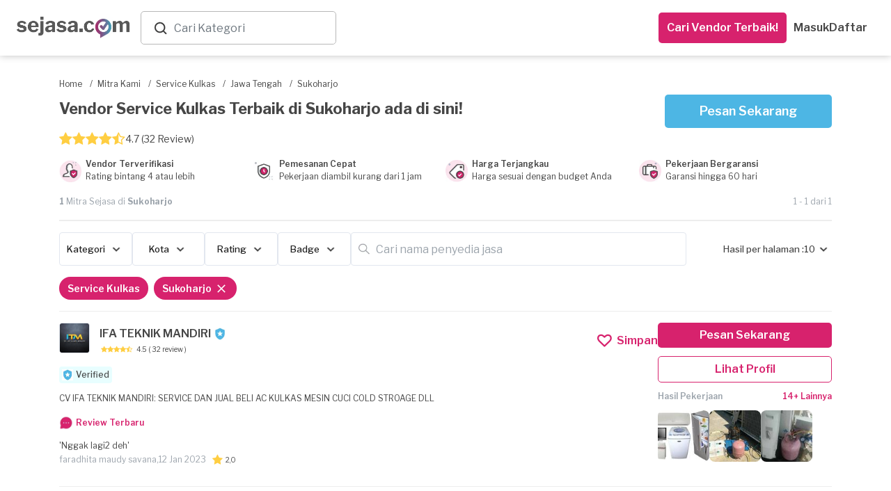

--- FILE ---
content_type: text/html; charset=utf-8
request_url: https://www.sejasa.com/mitra-kami/service-kulkas/jawa-tengah/sukoharjo
body_size: 58927
content:
<!DOCTYPE html>
<html class="" data-user-id="" lang="id">
  <head>
    <script>
//<![CDATA[
window.gon={};
//]]>
</script>

    <!-- Meta Information -->
    <!--MAIN--><meta charset="utf-8" /><meta content="IE=edge" http-equiv="X-UA-Compatible" /><meta content="width=device-width, initial-scale=1" name="viewport" /><title>Jasa Service Kulkas Terbaik di Sukoharjo</title><meta content="Ribuan teknisi Service Kulkas terbaik di Sukoharjo siap melayani servis kulkas berbagai merek. Pengerjaan berkualitas dengan garansi 60 hari." name="description" /><meta content="servis kulkas" name="keywords" /><!--OPENGRAPH (OG)--><meta content="Jasa Service Kulkas Terbaik di Sukoharjo" property="og:title" /><meta content="website" property="og:type" /><meta content="https://www.sejasa.com/mitra-kami/service-kulkas/jawa-tengah/sukoharjo" property="og:url" /><meta content="Ribuan teknisi Service Kulkas terbaik di Sukoharjo siap melayani servis kulkas berbagai merek. Pengerjaan berkualitas dengan garansi 60 hari." property="og:description" /><meta content="id_ID" property="og:locale" /><meta content="Sejasa" property="og:site_name" /><meta content="https://dm5360p8ab28j.cloudfront.net/assets/v1/meta_image-bdc09d121b87b8a13aa9a32fa496d063a10c09bca733e48c4eb45dab9da0dd50.jpg" property="og:image" /><!--OTHER--><meta content="556028624544227" property="fb:app_id" /><meta content="MnktTtikB6XqycGcXTIcUMlwwN6EM-8vup3DHb2coEw" name="google-site-verification" /><link href="https://www.sejasa.com/mitra-kami/service-kulkas/jawa-tengah/sukoharjo" rel="canonical" />
    <!-- Fav Icon -->
    <link rel="apple-touch-icon" sizes="57x57" href="/apple-icon-57x57.png">
<link rel="apple-touch-icon" sizes="60x60" href="/apple-icon-60x60.png">
<link rel="apple-touch-icon" sizes="72x72" href="/apple-icon-72x72.png">
<link rel="apple-touch-icon" sizes="76x76" href="/apple-icon-76x76.png">
<link rel="apple-touch-icon" sizes="114x114" href="/apple-icon-114x114.png">
<link rel="apple-touch-icon" sizes="120x120" href="/apple-icon-120x120.png">
<link rel="apple-touch-icon" sizes="144x144" href="/apple-icon-144x144.png">
<link rel="apple-touch-icon" sizes="152x152" href="/apple-icon-152x152.png">
<link rel="apple-touch-icon" sizes="180x180" href="/apple-icon-180x180.png">
<link rel="icon" type="image/png" sizes="192x192"  href="/android-icon-192x192.png">
<link id="dynamic-favicon" rel="icon" type="image/png" sizes="32x32" href="/favicon-32x32.png">
<link rel="icon" type="image/png" sizes="96x96" href="/favicon-96x96.png">
<link rel="icon" type="image/png" sizes="16x16" href="/favicon-16x16.png">
<link rel="manifest" href="/manifest.json">
<meta name="msapplication-TileColor" content="#ffffff">
<meta name="msapplication-TileImage" content="/ms-icon-144x144.png">
<meta name="theme-color" content="#ffffff">
    <!-- Cross-site Request Forgery Tag -->
    <meta name="csrf-param" content="authenticity_token" />
<meta name="csrf-token" content="lI0ro3/g04eMZfNWgGvaGLu+7Qt6WDCHa9FRnLAlcxPC9F/SCFWnkkOpsRffU/SRLDIWTFgtayn64J8GJIFcMQ==" />
    <!-- CSS -->
    <!-- Check in application_helper -->
    <link rel="preload" media="screen" href="https://dm5360p8ab28j.cloudfront.net/assets/v1/application_dynamic_seo-63349db2bfde19219f1c58093163ba02e70593c375808f1907fb98cae48a1cb9.css" data-turbolinks-track="true" as="style" onload="this.rel=&#39;stylesheet&#39;" />
    <link rel="stylesheet" media="screen" href="https://dm5360p8ab28j.cloudfront.net/assets/v1/whatsapp_request_form-17793f7a787b0217207a7aeefb106dd16ef9d588806d66aa879f027e9ae187c5.css" /><link rel="stylesheet" media="screen" href="https://dm5360p8ab28j.cloudfront.net/assets/v1/toastr/toastr-df66026ca5de457533fb33fca86a2225d7b34cd299050d39fc57ba08b7e3083a.css" />
      <link rel="preload" media="screen" href="https://dm5360p8ab28j.cloudfront.net/assets/v1/navbar_new-3caf3cb9f04558a21e543193ae3fd892acb2f3ec93242756d62dc2b0d114149f.css" as="style" onload="this.rel=&#39;stylesheet&#39;" />
    <!-- Javascripts -->
    <script src="https://dm5360p8ab28j.cloudfront.net/assets/v1/application_dynamic_seo-56e0ae242bf838df474d9d68709bbe9366832b7ace44d7c31c0e4c225e45e594.js" data-turbolinks-track="true"></script>
    <!-- For Addtional JS parse from the views -->
    
    <!-- For Addtional JS parse from the views -->
    <input type="hidden" name="authenticity_token" id="form_token" value="o1sN2DZTuosRo+DXtA9qwXDUaAb0ZqLgSzmMJNDuhhP1InmpQebOnt5vopbrN0RI51iTQdYT+U7aCEK+REqpMQ==" />
<link rel="manifest" href="/manifest.json">
<script src="https://cdn.onesignal.com/sdks/OneSignalSDK.js" async></script>
<script>
  var OneSignal     = window.OneSignal || [];
  var userId        = $('html').attr("data-user-id");
  var userSingIn    = ((userId) ? true : false);
  var sessionLog    = sessionStorage.getItem("isLogin")


  var OneSignal=window.OneSignal||[];OneSignal.push(["init",{appId:"796753a5-cdff-452e-932a-2e15b6853141",safari_web_id:"web.onesignal.auto.01b883ce-5cfa-4aca-8569-bf08de600615",autoRegister:!0,notifyButton:{enable:!1}}]);
  if (userSingIn && !sessionLog) {
    OneSignal.push(function() {
      OneSignal.isPushNotificationsEnabled().then(function(isEnabled) {
        if (isEnabled) {
          OneSignal.getUserId(function(userId) {
            $.post('/users/create_player_id', { player_id: userId, authenticity_token: $("#form_token").val()});
          });
          console.log("Push notifications are enabled!");
          OneSignal.push(["sendTags", {user_id: userId, set_from: "webPush", Everyone: 1}]);
          sessionStorage.setItem("isLogin", true)
        } else {
          subscribe();
          OneSignal.push(["sendTags", {user_id: userId, set_from: "webPush", Everyone: 1}]);
          sessionStorage.setItem("isLogin", true)
        }
      });
    });
  }

  if (userSingIn) {
    OneSignal.push(function() {
      OneSignal.isPushNotificationsEnabled().then(function(isEnabled) {
        if (isEnabled) {
          OneSignal.getUserId(function(player_id) {
            if(player_id != Cookies.get("player_id")){
              Cookies.set("player_id", player_id);
              $.post('/users/create_player_id', { player_id: player_id, authenticity_token: $("#form_token").val()});
            }
          });
          console.log("Push notifications are enabled!");
        }
      });
    });
  }

</script>


    <script src="https://dm5360p8ab28j.cloudfront.net/assets/v1/seo_index-6b863c22720250fc3cf41665a453a6688f729c55e7a39897d0a5d45c625bc10f.js"></script><script src="https://dm5360p8ab28j.cloudfront.net/assets/v1/toastr/toastr-1a1c136f78651cb3fbff47f350972e9a67dc104363d7d2e4e004d7df68099139.js"></script><script src="https://dm5360p8ab28j.cloudfront.net/assets/v1/bottomsheet-7d95619aeaf389bb4bdf61829a04a986ffebc96124b1de8d0230155a5fa4def4.js"></script><script src="https://dm5360p8ab28j.cloudfront.net/assets/v1/whatsapp_request/tracking-a3c8c18e23df877589e9d7bb213ccb941f20c54decd4e4a2739a3791e0fa546d.js"></script>
    <!-- HTML5 Shim -->
    <!--[if lt IE 9]>
  <script src="//cdnjs.cloudflare.com/ajax/libs/html5shiv/r29/html5.min.js">
  </script>
<![endif]-->

    <!-- Google Fonts -->
    <link href="https://fonts.googleapis.com/css?family=Libre+Franklin:300,400,400i,500,600,700" rel="preload", as="style", onload= "this.rel='stylesheet'">
    <!-- selectpicker -->

    <!-- pusher websocket -->
    <script src="https://js.pusher.com/4.3/pusher.min.js" data-turbolinks-track="true"></script>

      <!-- Facebook Pixel Code -->
  <script>
    !function(f,b,e,v,n,t,s)
    {if(f.fbq)return;n=f.fbq=function(){n.callMethod?
    n.callMethod.apply(n,arguments):n.queue.push(arguments)};
    if(!f._fbq)f._fbq=n;n.push=n;n.loaded=!0;n.version='2.0';
    n.queue=[];t=b.createElement(e);t.async=!0;
    t.src=v;s=b.getElementsByTagName(e)[0];
    s.parentNode.insertBefore(t,s)}(window, document,'script',
    'https://connect.facebook.net/en_US/fbevents.js');
    fbq('init', 556028624544227);
    fbq('track', 'PageView');
  </script>
  <noscript><img height="1" width="1" style="display:none"
    src="https://www.facebook.com/tr?id=556028624544227&ev=PageView&noscript=1"
  /></noscript>

  </head>

  <body class="services_show child layout-bs4 ">
      <noscript>
    <iframe height="0" src="//www.googletagmanager.com/ns.html?id=GTM-P2J444" style="display:none;visibility:hidden" width="0"></iframe>
  </noscript>
  <script type="text/javascript">
    (function(w,d,s,l,i){w[l]=w[l]||[];w[l].push({'gtm.start':
    new Date().getTime(),event:'gtm.js'});var f=d.getElementsByTagName(s)[0],
    j=d.createElement(s),dl=l!='dataLayer'?'&l='+l:'';j.async=true;j.src=
    '//www.googletagmanager.com/gtm.js?id='+i+dl;f.parentNode.insertBefore(j,f);
    })(window,document,'script','dataLayer','GTM-P2J444');
  </script>


    <script async="" src="https://www.googletagmanager.com/gtag/js?id=G-SBJ3C1R0S0"></script><script>window.dataLayer = window.dataLayer || []; function gtag(){dataLayer.push(arguments);} gtag('js', new Date()); gtag("config", "G-SBJ3C1R0S0");

gtag("config", "G-SBJ3C1R0S0", {
  'user_id': ""
});</script>
    <div class="container-wrapper-content">
      <div class="pushmenu">
        <div class="container_seo">
            <div class="CategoriesDropdown" data-categories="[{&quot;name&quot;:&quot;Kontraktor Bangunan&quot;,&quot;keywords&quot;:&quot;Renovasi, Bangun, Rumah&quot;,&quot;id&quot;:0},{&quot;name&quot;:&quot;Interior Designer&quot;,&quot;keywords&quot;:&quot;desain interior&quot;,&quot;id&quot;:1},{&quot;name&quot;:&quot;Arsitek&quot;,&quot;keywords&quot;:&quot;Arsitek, desain rumah&quot;,&quot;id&quot;:2},{&quot;name&quot;:&quot;Service AC&quot;,&quot;keywords&quot;:&quot;servis ac, tukang ac&quot;,&quot;id&quot;:3},{&quot;name&quot;:&quot;Yoga at Home&quot;,&quot;keywords&quot;:&quot;Yoga at Home&quot;,&quot;id&quot;:4},{&quot;name&quot;:&quot;Guru Les Privat&quot;,&quot;keywords&quot;:&quot;Guru Les Privat&quot;,&quot;id&quot;:5},{&quot;name&quot;:&quot;Event Organizer&quot;,&quot;keywords&quot;:&quot;eo&quot;,&quot;id&quot;:6},{&quot;name&quot;:&quot;Catering Event&quot;,&quot;keywords&quot;:&quot;Catering Event&quot;,&quot;id&quot;:7},{&quot;name&quot;:&quot;Catering Harian&quot;,&quot;keywords&quot;:&quot;Catering Harian&quot;,&quot;id&quot;:8},{&quot;name&quot;:&quot;Ahli Kunci&quot;,&quot;keywords&quot;:&quot;tukang kunci&quot;,&quot;id&quot;:9},{&quot;name&quot;:&quot;ART Harian&quot;,&quot;keywords&quot;:&quot;ART Harian,Jasa ART Harian&quot;,&quot;id&quot;:10},{&quot;name&quot;:&quot;Bengkel Las&quot;,&quot;keywords&quot;:&quot;welding&quot;,&quot;id&quot;:11},{&quot;name&quot;:&quot;Bongkar AC&quot;,&quot;keywords&quot;:&quot;bongkar ac,pasang ac,pindah ac,bongkar pasang ac&quot;,&quot;id&quot;:12},{&quot;name&quot;:&quot;Buat Kabinet dan Furnitur&quot;,&quot;keywords&quot;:&quot;buat kabinet, buat furnitur, buat lemari custom, jasa pembuatan furniture custom, tukang kayu furniture&quot;,&quot;id&quot;:13},{&quot;name&quot;:&quot;Cake Baker&quot;,&quot;keywords&quot;:&quot;Cake Baker, kue ulang tahun, pembuat kue&quot;,&quot;id&quot;:14},{&quot;name&quot;:&quot;Catering&quot;,&quot;keywords&quot;:&quot;katering&quot;,&quot;id&quot;:15},{&quot;name&quot;:&quot;Catering Diet&quot;,&quot;keywords&quot;:&quot;Catering Diet&quot;,&quot;id&quot;:16},{&quot;name&quot;:&quot;Catering Khusus&quot;,&quot;keywords&quot;:&quot;Catering Khusus&quot;,&quot;id&quot;:17},{&quot;name&quot;:&quot;CCTV - AHI&quot;,&quot;keywords&quot;:null,&quot;id&quot;:18},{&quot;name&quot;:&quot;Cleaning Service&quot;,&quot;keywords&quot;:&quot;Cleaning Service, cleaner, kebersihan&quot;,&quot;id&quot;:19},{&quot;name&quot;:&quot;Cuci AC&quot;,&quot;keywords&quot;:&quot;cuci ac,jasa cuci ac,tukang cuci ac&quot;,&quot;id&quot;:20},{&quot;name&quot;:&quot;Cuci Karpet&quot;,&quot;keywords&quot;:&quot;Cuci Karpet&quot;,&quot;id&quot;:21},{&quot;name&quot;:&quot;Cuci Kasur&quot;,&quot;keywords&quot;:&quot;Cuci Kasur&quot;,&quot;id&quot;:22},{&quot;name&quot;:&quot;Daily Cleaning&quot;,&quot;keywords&quot;:&quot;Daily Cleaning&quot;,&quot;id&quot;:23},{&quot;name&quot;:&quot;Deep Cleaning&quot;,&quot;keywords&quot;:null,&quot;id&quot;:24},{&quot;name&quot;:&quot;Disinfektan&quot;,&quot;keywords&quot;:&quot;Disinfektan&quot;,&quot;id&quot;:25},{&quot;name&quot;:&quot;Epoxy Lantai&quot;,&quot;keywords&quot;:&quot;Epoxy Lantai&quot;,&quot;id&quot;:26},{&quot;name&quot;:&quot;Event Make up&quot;,&quot;keywords&quot;:&quot;makeup, make up wisuda, make up pengantin, wedding make up&quot;,&quot;id&quot;:27},{&quot;name&quot;:&quot;Event MC&quot;,&quot;keywords&quot;:&quot;mc acara, mc ulang tahun, wedding mc&quot;,&quot;id&quot;:28},{&quot;name&quot;:&quot;Eyelash \u0026 Brow&quot;,&quot;keywords&quot;:&quot;Eyelash \u0026 Brow&quot;,&quot;id&quot;:29},{&quot;name&quot;:&quot;Flushing AC&quot;,&quot;keywords&quot;:&quot;flushing AC,flushing evaporator AC,flushing pipa AC&quot;,&quot;id&quot;:30},{&quot;name&quot;:&quot;Fotografi&quot;,&quot;keywords&quot;:&quot;Fotografi&quot;,&quot;id&quot;:31},{&quot;name&quot;:&quot;Fotografi Event&quot;,&quot;keywords&quot;:&quot;Fotografi Event&quot;,&quot;id&quot;:32},{&quot;name&quot;:&quot;Fotografi Komersial&quot;,&quot;keywords&quot;:&quot;Fotografi Komersial&quot;,&quot;id&quot;:33},{&quot;name&quot;:&quot;Fotografi Makanan&quot;,&quot;keywords&quot;:&quot;jasa foto makanan&quot;,&quot;id&quot;:34},{&quot;name&quot;:&quot;Fotografi Prewedding&quot;,&quot;keywords&quot;:&quot;Fotografi Prewedding&quot;,&quot;id&quot;:35},{&quot;name&quot;:&quot;Fotografi Produk&quot;,&quot;keywords&quot;:&quot;jasa foto produk&quot;,&quot;id&quot;:36},{&quot;name&quot;:&quot;Fotografi Wedding&quot;,&quot;keywords&quot;:&quot;foto pernikahan&quot;,&quot;id&quot;:37},{&quot;name&quot;:&quot;Ganti Kapasitor AC&quot;,&quot;keywords&quot;:&quot;ganti kapasitor AC,kapasitor AC rusak&quot;,&quot;id&quot;:38},{&quot;name&quot;:&quot;Ganti Kompresor AC&quot;,&quot;keywords&quot;:&quot;ganti kompresor AC,perbaikan kompresor AC,service kompresor AC rumah,jasa ganti kompresor AC&quot;,&quot;id&quot;:39},{&quot;name&quot;:&quot;Ganti Kompresor Kulkas&quot;,&quot;keywords&quot;:&quot;ganti kompresor kulkas,perbaikan kompresor kulkas,service kompresor kulkas&quot;,&quot;id&quot;:40},{&quot;name&quot;:&quot;Gazebo&quot;,&quot;keywords&quot;:&quot;Gazebo&quot;,&quot;id&quot;:41},{&quot;name&quot;:&quot;Gorden&quot;,&quot;keywords&quot;:&quot;gordyn, blinds&quot;,&quot;id&quot;:42},{&quot;name&quot;:&quot;Hair Care&quot;,&quot;keywords&quot;:&quot;Hair Care&quot;,&quot;id&quot;:43},{&quot;name&quot;:&quot;High Value Builder&quot;,&quot;keywords&quot;:null,&quot;id&quot;:44},{&quot;name&quot;:&quot;Home Cleaning Service&quot;,&quot;keywords&quot;:&quot;home cleaning,home cleaning service,cleaning service panggilan&quot;,&quot;id&quot;:45},{&quot;name&quot;:&quot;IMB&quot;,&quot;keywords&quot;:&quot;IMB&quot;,&quot;id&quot;:46},{&quot;name&quot;:&quot;Injeksi Beton&quot;,&quot;keywords&quot;:&quot;Injeksi Beton&quot;,&quot;id&quot;:47},{&quot;name&quot;:&quot;Instalasi Kanopi&quot;,&quot;keywords&quot;:&quot;Instalasi Kanopi, carport, canopy&quot;,&quot;id&quot;:48},{&quot;name&quot;:&quot;IP Cam - Yale&quot;,&quot;keywords&quot;:null,&quot;id&quot;:49},{&quot;name&quot;:&quot;Isi Freon AC&quot;,&quot;keywords&quot;:&quot;isi freon ac,isi freon r32,isi freon ac rumah,isi freon ac 1/2 pk,isi freon ac 1 pk&quot;,&quot;id&quot;:50},{&quot;name&quot;:&quot;Jasa Bangun Rumah&quot;,&quot;keywords&quot;:&quot;jasa bangun rumah,vendor bangun rumah&quot;,&quot;id&quot;:51},{&quot;name&quot;:&quot;Jasa Bersih Rumah&quot;,&quot;keywords&quot;:&quot;jasa bersih rumah,jasa bersih bersih,jasa membersihkan rumah&quot;,&quot;id&quot;:52},{&quot;name&quot;:&quot;Jasa Cleaning Rumah&quot;,&quot;keywords&quot;:&quot;jasa cleaning rumah,daily cleaning service,cleaning service&quot;,&quot;id&quot;:53},{&quot;name&quot;:&quot;Jasa Instalasi Listrik&quot;,&quot;keywords&quot;:&quot;jasa instalasi listrik,jasa instalasi listrik rumah&quot;,&quot;id&quot;:54},{&quot;name&quot;:&quot;Jasa Isi Freon Kulkas&quot;,&quot;keywords&quot;:&quot;isi freon kulkas,jasa isi freon kulkas,isi freon kulkas 2 pintu&quot;,&quot;id&quot;:55},{&quot;name&quot;:&quot;Jasa Kontraktor Rumah&quot;,&quot;keywords&quot;:&quot;jasa kontraktor,kontraktor rumah&quot;,&quot;id&quot;:56},{&quot;name&quot;:&quot;Jasa Listrik&quot;,&quot;keywords&quot;:&quot;jasa listrik,jasa listrik terdekat&quot;,&quot;id&quot;:57},{&quot;name&quot;:&quot;Jasa Membersihkan Mesin Cuci&quot;,&quot;keywords&quot;:&quot;jasa membersihkan mesin cuci,jasa membersihkan mesin cuci terdekat,jasa pembersihan mesin cuci&quot;,&quot;id&quot;:58},{&quot;name&quot;:&quot;Jasa Pasang Kompor Tanam&quot;,&quot;keywords&quot;:&quot;jasa pasang kompor tanam&quot;,&quot;id&quot;:59},{&quot;name&quot;:&quot;Jasa Pasang Pompa Air&quot;,&quot;keywords&quot;:&quot;jasa pompa air terdekat,jasa pasang pompa air&quot;,&quot;id&quot;:60},{&quot;name&quot;:&quot;Jasa Pasang Water Heater&quot;,&quot;keywords&quot;:&quot;jasa pasang water heater,jasa pemasangan water heater terdekat&quot;,&quot;id&quot;:61},{&quot;name&quot;:&quot;Jasa Perbaikan Listrik&quot;,&quot;keywords&quot;:&quot;jasa perbaikan listrik,perbaikan listrik&quot;,&quot;id&quot;:62},{&quot;name&quot;:&quot;Jasa Perbaikan Mesin Cuci &quot;,&quot;keywords&quot;:&quot;jasa perbaikan mesin cuci,jasa perbaikan mesin cuci terdekat&quot;,&quot;id&quot;:63},{&quot;name&quot;:&quot;Jasa Pertukangan&quot;,&quot;keywords&quot;:&quot;tukang&quot;,&quot;id&quot;:64},{&quot;name&quot;:&quot;Jasa Pertukangan (Borongan)&quot;,&quot;keywords&quot;:&quot;tukang borongan, jasa pertukangan borongan&quot;,&quot;id&quot;:65},{&quot;name&quot;:&quot;Jasa Sedot Kasur&quot;,&quot;keywords&quot;:&quot;jasa sedot kasur,jasa sedot kasur terdekat&quot;,&quot;id&quot;:66},{&quot;name&quot;:&quot;Jasa Tukang Bangunan&quot;,&quot;keywords&quot;:&quot;tukang bangunan,cari tukang bangunan&quot;,&quot;id&quot;:67},{&quot;name&quot;:&quot;Jasa Tukang Harian&quot;,&quot;keywords&quot;:&quot;Jasa Tukang Harian&quot;,&quot;id&quot;:68},{&quot;name&quot;:&quot;Jasa Vacuum Debu Tungau&quot;,&quot;keywords&quot;:&quot;jasa vacuum debu kasur,vacuum debu kasur&quot;,&quot;id&quot;:69},{&quot;name&quot;:&quot;Jasa Vacuum Kasur&quot;,&quot;keywords&quot;:&quot;jasa vacuum kasur,vacuum kasur terdekat&quot;,&quot;id&quot;:70},{&quot;name&quot;:&quot;Jasa Vakum AC&quot;,&quot;keywords&quot;:&quot;vacuum AC,jasa vakum AC,vakum AC baru&quot;,&quot;id&quot;:71},{&quot;name&quot;:&quot;Kabinet/Lemari - AHI&quot;,&quot;keywords&quot;:null,&quot;id&quot;:72},{&quot;name&quot;:&quot;Kelistrikan&quot;,&quot;keywords&quot;:&quot;tukang listrik, instalasi listrik&quot;,&quot;id&quot;:73},{&quot;name&quot;:&quot;Kolam Ikan&quot;,&quot;keywords&quot;:&quot;Kolam Ikan&quot;,&quot;id&quot;:74},{&quot;name&quot;:&quot;Kolam Renang&quot;,&quot;keywords&quot;:&quot;Kolam Renang&quot;,&quot;id&quot;:75},{&quot;name&quot;:&quot;Kontraktor Pameran&quot;,&quot;keywords&quot;:&quot;Kontraktor Pameran, pameran, kontraktor&quot;,&quot;id&quot;:76},{&quot;name&quot;:&quot;Kursus Fotografi&quot;,&quot;keywords&quot;:&quot;les fotografi&quot;,&quot;id&quot;:77},{&quot;name&quot;:&quot;Kursus Makeup&quot;,&quot;keywords&quot;:&quot;les makeup&quot;,&quot;id&quot;:78},{&quot;name&quot;:&quot;Kursus Renang&quot;,&quot;keywords&quot;:&quot;les renang&quot;,&quot;id&quot;:79},{&quot;name&quot;:&quot;Kusen Pintu \u0026 Jendela&quot;,&quot;keywords&quot;:&quot;kusen rumah&quot;,&quot;id&quot;:80},{&quot;name&quot;:&quot;Lampu Gantung - AHI&quot;,&quot;keywords&quot;:null,&quot;id&quot;:81},{&quot;name&quot;:&quot;Les \u0026 Kursus Dance&quot;,&quot;keywords&quot;:&quot;Les \u0026 Kursus Dance&quot;,&quot;id&quot;:82},{&quot;name&quot;:&quot;Les \u0026 Kursus Masak&quot;,&quot;keywords&quot;:&quot;Les \u0026 Kursus Masak&quot;,&quot;id&quot;:83},{&quot;name&quot;:&quot;Les Akuntansi&quot;,&quot;keywords&quot;:&quot;Les Akuntansi&quot;,&quot;id&quot;:84},{&quot;name&quot;:&quot;Les Bahasa Inggris&quot;,&quot;keywords&quot;:&quot;Les Bahasa Inggris&quot;,&quot;id&quot;:85},{&quot;name&quot;:&quot;Les Bahasa Jepang&quot;,&quot;keywords&quot;:&quot;Les Bahasa Jepang&quot;,&quot;id&quot;:86},{&quot;name&quot;:&quot;Les Bahasa Jerman&quot;,&quot;keywords&quot;:&quot;Les Bahasa Jerman&quot;,&quot;id&quot;:87},{&quot;name&quot;:&quot;Les Bahasa Mandarin&quot;,&quot;keywords&quot;:&quot;Les Bahasa Mandarin&quot;,&quot;id&quot;:88},{&quot;name&quot;:&quot;Les Biologi&quot;,&quot;keywords&quot;:&quot;Les Biologi&quot;,&quot;id&quot;:89},{&quot;name&quot;:&quot;Les Fisika&quot;,&quot;keywords&quot;:&quot;Les Fisika&quot;,&quot;id&quot;:90},{&quot;name&quot;:&quot;Les Gitar&quot;,&quot;keywords&quot;:&quot;Les Gitar&quot;,&quot;id&quot;:91},{&quot;name&quot;:&quot;Les Kimia&quot;,&quot;keywords&quot;:&quot;Les Kimia&quot;,&quot;id&quot;:92},{&quot;name&quot;:&quot;Les Matematika&quot;,&quot;keywords&quot;:&quot;Les Matematika&quot;,&quot;id&quot;:93},{&quot;name&quot;:&quot;Les Musik&quot;,&quot;keywords&quot;:&quot;Les Musik&quot;,&quot;id&quot;:94},{&quot;name&quot;:&quot;Les Piano&quot;,&quot;keywords&quot;:&quot;Les Piano&quot;,&quot;id&quot;:95},{&quot;name&quot;:&quot;Massage&quot;,&quot;keywords&quot;:&quot;Massage&quot;,&quot;id&quot;:96},{&quot;name&quot;:&quot;Massage Panggilan&quot;,&quot;keywords&quot;:&quot;massage panggilan,massage panggilan terdekat&quot;,&quot;id&quot;:97},{&quot;name&quot;:&quot;Muay Thai at Home&quot;,&quot;keywords&quot;:&quot;Muay Thai at Home&quot;,&quot;id&quot;:98},{&quot;name&quot;:&quot;Muay Thai at Studio&quot;,&quot;keywords&quot;:&quot;Kelas Muay Thai&quot;,&quot;id&quot;:99},{&quot;name&quot;:&quot;Nails&quot;,&quot;keywords&quot;:&quot;Nails&quot;,&quot;id&quot;:100},{&quot;name&quot;:&quot;Overhaul AC&quot;,&quot;keywords&quot;:&quot;overhaul AC,cuci overhaul AC,jasa overhaul AC,overhaul AC rumah&quot;,&quot;id&quot;:101},{&quot;name&quot;:&quot;Paket Daily Cleaning&quot;,&quot;keywords&quot;:&quot;Paket, Cleaning, Cleaning service, Pembantu, Bersih-bersih, Bersih Rumah, Home Cleaning Langganan&quot;,&quot;id&quot;:102},{&quot;name&quot;:&quot;Paket Massage&quot;,&quot;keywords&quot;:&quot;Paket, Massage, Pijat,  Pijat Panggilan, Urut, Tukang Urut, Pijat Terdekat, Pijat Online Reflexi, Langganan&quot;,&quot;id&quot;:103},{&quot;name&quot;:&quot;Paket Service AC&quot;,&quot;keywords&quot;:null,&quot;id&quot;:104},{&quot;name&quot;:&quot;Partisi&quot;,&quot;keywords&quot;:&quot;pembatas ruangan, sekat ruangan&quot;,&quot;id&quot;:105},{&quot;name&quot;:&quot;Pasang AC&quot;,&quot;keywords&quot;:&quot;pasang ac,tukang pasang ac,pasang ac baru,pasang ac terdekat&quot;,&quot;id&quot;:106},{&quot;name&quot;:&quot;Pasang AC - Blibli&quot;,&quot;keywords&quot;:null,&quot;id&quot;:107},{&quot;name&quot;:&quot;Pasang CCTV&quot;,&quot;keywords&quot;:&quot;pasang CCTV, jasa pasang CCTV, instalasi CCTV&quot;,&quot;id&quot;:108},{&quot;name&quot;:&quot;Pasang Smart Door Lock&quot;,&quot;keywords&quot;:null,&quot;id&quot;:109},{&quot;name&quot;:&quot;Pekerja Harian&quot;,&quot;keywords&quot;:null,&quot;id&quot;:110},{&quot;name&quot;:&quot;Pemasangan AC&quot;,&quot;keywords&quot;:&quot;Pemasangan AC&quot;,&quot;id&quot;:111},{&quot;name&quot;:&quot;Pemasangan Atap&quot;,&quot;keywords&quot;:&quot;pemasangan genteng&quot;,&quot;id&quot;:112},{&quot;name&quot;:&quot;Pemasangan Kabinet dan Furnitur&quot;,&quot;keywords&quot;:null,&quot;id&quot;:113},{&quot;name&quot;:&quot;Pemasangan Lampu&quot;,&quot;keywords&quot;:&quot;Pemasangan Lampu&quot;,&quot;id&quot;:114},{&quot;name&quot;:&quot;Pemasangan Lantai&quot;,&quot;keywords&quot;:&quot;pemasangan ubin&quot;,&quot;id&quot;:115},{&quot;name&quot;:&quot;Pemasangan Pagar&quot;,&quot;keywords&quot;:&quot;pemasangan gerbang&quot;,&quot;id&quot;:116},{&quot;name&quot;:&quot;Pemasangan Pintu \u0026 Jendela&quot;,&quot;keywords&quot;:&quot;Pemasangan Pintu \u0026 Jendela&quot;,&quot;id&quot;:117},{&quot;name&quot;:&quot;Pemasangan TV&quot;,&quot;keywords&quot;:&quot;pemasangan tv&quot;,&quot;id&quot;:118},{&quot;name&quot;:&quot;Pemasangan Wallpaper&quot;,&quot;keywords&quot;:&quot;Pemasangan Wallpaper&quot;,&quot;id&quot;:119},{&quot;name&quot;:&quot;Pembatas Ruangan \u0026 Partisi&quot;,&quot;keywords&quot;:&quot;Gypsum Drywalling&quot;,&quot;id&quot;:120},{&quot;name&quot;:&quot;Pemborong Bangunan&quot;,&quot;keywords&quot;:&quot;jasa pemborong,pemborong rumah,borongan rumah&quot;,&quot;id&quot;:121},{&quot;name&quot;:&quot;Pengeboran Sumur&quot;,&quot;keywords&quot;:&quot;Pengeboran Sumur&quot;,&quot;id&quot;:122},{&quot;name&quot;:&quot;Pengecatan&quot;,&quot;keywords&quot;:&quot;Pengecatan&quot;,&quot;id&quot;:123},{&quot;name&quot;:&quot;Pengeditan Video&quot;,&quot;keywords&quot;:&quot;video editing&quot;,&quot;id&quot;:124},{&quot;name&quot;:&quot;Perbaikan AC&quot;,&quot;keywords&quot;:&quot;perbaikan AC,jasa perbaikan ac&quot;,&quot;id&quot;:125},{&quot;name&quot;:&quot;Perbaikan Atap&quot;,&quot;keywords&quot;:&quot;perbaikan genteng&quot;,&quot;id&quot;:126},{&quot;name&quot;:&quot;Perbaikan Freon Kulkas Bocor&quot;,&quot;keywords&quot;:&quot;perbaikan freon kulkas bocor,freon kulkas bocor&quot;,&quot;id&quot;:127},{&quot;name&quot;:&quot;Perbaikan Kompor Gas&quot;,&quot;keywords&quot;:&quot;perbaikan kompor gas,perbaikan kompor gas terdekat&quot;,&quot;id&quot;:128},{&quot;name&quot;:&quot;Perbaikan Lantai&quot;,&quot;keywords&quot;:&quot;perbaikan ubin&quot;,&quot;id&quot;:129},{&quot;name&quot;:&quot;Perbaikan Pagar&quot;,&quot;keywords&quot;:&quot;perbaikan gerbang&quot;,&quot;id&quot;:130},{&quot;name&quot;:&quot;Pest Control&quot;,&quot;keywords&quot;:&quot;fogging, pembasmi hama, semprot serangga&quot;,&quot;id&quot;:131},{&quot;name&quot;:&quot;Pijat Panggilan&quot;,&quot;keywords&quot;:&quot;pijat panggilan,cari pijat,pijat online&quot;,&quot;id&quot;:132},{&quot;name&quot;:&quot;Pijat Tunanetra&quot;,&quot;keywords&quot;:null,&quot;id&quot;:133},{&quot;name&quot;:&quot;Pijat Urut&quot;,&quot;keywords&quot;:&quot;pijat urut,jasa urut,jasa urut panggilan&quot;,&quot;id&quot;:134},{&quot;name&quot;:&quot;Pindahan&quot;,&quot;keywords&quot;:&quot;Pindahan&quot;,&quot;id&quot;:135},{&quot;name&quot;:&quot;Plafon&quot;,&quot;keywords&quot;:&quot;langit-langit&quot;,&quot;id&quot;:136},{&quot;name&quot;:&quot;Printing Digital&quot;,&quot;keywords&quot;:&quot;printing digital&quot;,&quot;id&quot;:137},{&quot;name&quot;:&quot;Printing Large Format&quot;,&quot;keywords&quot;:&quot;printing large format&quot;,&quot;id&quot;:138},{&quot;name&quot;:&quot;Printing Offset&quot;,&quot;keywords&quot;:&quot;printing offset&quot;,&quot;id&quot;:139},{&quot;name&quot;:&quot;Printing Souvenir&quot;,&quot;keywords&quot;:&quot;printing souvenir&quot;,&quot;id&quot;:140},{&quot;name&quot;:&quot;Railing&quot;,&quot;keywords&quot;:&quot;Railing&quot;,&quot;id&quot;:141},{&quot;name&quot;:&quot;Reflexology&quot;,&quot;keywords&quot;:&quot;Reflexology&quot;,&quot;id&quot;:142},{&quot;name&quot;:&quot;Renovasi Kamar Mandi&quot;,&quot;keywords&quot;:&quot;renovasi kamar mandi,renovasi kamar mandi low budget&quot;,&quot;id&quot;:143},{&quot;name&quot;:&quot;Renovasi Kamar Tidur&quot;,&quot;keywords&quot;:&quot;renovasi kamar tidur,renovasi kamar tidur minimalis&quot;,&quot;id&quot;:144},{&quot;name&quot;:&quot;Renovasi Rumah&quot;,&quot;keywords&quot;:&quot;kontraktor rumah, renovasi bangunan, bangun rumah&quot;,&quot;id&quot;:145},{&quot;name&quot;:&quot;Renovasi Rumah 2 Lantai&quot;,&quot;keywords&quot;:&quot;renovasi rumah 2 lantai,renovasi rumah 2 lantai minimalis&quot;,&quot;id&quot;:146},{&quot;name&quot;:&quot;Rental Mobil&quot;,&quot;keywords&quot;:&quot;rental tv, rental&quot;,&quot;id&quot;:147},{&quot;name&quot;:&quot;Rental Photo Booth&quot;,&quot;keywords&quot;:&quot;sewa photo booth&quot;,&quot;id&quot;:148},{&quot;name&quot;:&quot;Rental Sound System&quot;,&quot;keywords&quot;:&quot;sewa sound system&quot;,&quot;id&quot;:149},{&quot;name&quot;:&quot;Reparasi Kompor Gas&quot;,&quot;keywords&quot;:&quot;reparasi kompor gas&quot;,&quot;id&quot;:150},{&quot;name&quot;:&quot;Reparasi Mesin Cuci&quot;,&quot;keywords&quot;:&quot;reparasi mesin cuci,reparasi mesin cuci terdekat&quot;,&quot;id&quot;:151},{&quot;name&quot;:&quot;Sedot Tungau&quot;,&quot;keywords&quot;:&quot;Sedot Tungau&quot;,&quot;id&quot;:152},{&quot;name&quot;:&quot;Sedot WC&quot;,&quot;keywords&quot;:&quot;sedot tinja&quot;,&quot;id&quot;:153},{&quot;name&quot;:&quot;Service AC - Combiphar&quot;,&quot;keywords&quot;:null,&quot;id&quot;:154},{&quot;name&quot;:&quot;Service AC - Kimia Farma&quot;,&quot;keywords&quot;:null,&quot;id&quot;:155},{&quot;name&quot;:&quot;Service AC - Kimia Farma (Luar Jawa dan Bali)&quot;,&quot;keywords&quot;:null,&quot;id&quot;:156},{&quot;name&quot;:&quot;Service AC - Red Doorz&quot;,&quot;keywords&quot;:null,&quot;id&quot;:157},{&quot;name&quot;:&quot;Service AC Bocor&quot;,&quot;keywords&quot;:&quot;perbaikan AC bocor,las AC bocor,service AC bocor&quot;,&quot;id&quot;:158},{&quot;name&quot;:&quot;Service AC GBT&quot;,&quot;keywords&quot;:null,&quot;id&quot;:159},{&quot;name&quot;:&quot;Service AC Perusahaan&quot;,&quot;keywords&quot;:&quot;servis ac, tukang ac, service ac corporate&quot;,&quot;id&quot;:160},{&quot;name&quot;:&quot;Service AC Tidak Dingin&quot;,&quot;keywords&quot;:&quot;service AC tidak dingin,AC tidak dingin&quot;,&quot;id&quot;:161},{&quot;name&quot;:&quot;Service Cookerhood&quot;,&quot;keywords&quot;:null,&quot;id&quot;:162},{&quot;name&quot;:&quot;Service Dispenser&quot;,&quot;keywords&quot;:null,&quot;id&quot;:163},{&quot;name&quot;:&quot;Service Freezer Box&quot;,&quot;keywords&quot;:&quot;service freezer box,perbaikan freezer box,service chest freezer&quot;,&quot;id&quot;:164},{&quot;name&quot;:&quot;Service Kompor Gas&quot;,&quot;keywords&quot;:&quot;servis kompor gas&quot;,&quot;id&quot;:165},{&quot;name&quot;:&quot;Service Kompor Gas (MODENA) - Out Warranty&quot;,&quot;keywords&quot;:&quot;servis kompor gas&quot;,&quot;id&quot;:166},{&quot;name&quot;:&quot;Service Kompor Gas Panggilan&quot;,&quot;keywords&quot;:&quot;service kompor gas panggilan,service kompor gas panggilan terdekat&quot;,&quot;id&quot;:167},{&quot;name&quot;:&quot;Service Kompor Portable &quot;,&quot;keywords&quot;:&quot;service kompor portable,service kompor portable terdekat&quot;,&quot;id&quot;:168},{&quot;name&quot;:&quot;Service Kompor Tanam &quot;,&quot;keywords&quot;:&quot;service kompor tanam,service kompor tanam terdekat&quot;,&quot;id&quot;:169},{&quot;name&quot;:&quot;Service Kulkas&quot;,&quot;keywords&quot;:&quot;servis kulkas&quot;,&quot;id&quot;:170},{&quot;name&quot;:&quot;Service Kulkas (MODENA) - In Warranty&quot;,&quot;keywords&quot;:&quot;servis kompor gas&quot;,&quot;id&quot;:171},{&quot;name&quot;:&quot;Service Kulkas (MODENA) - Out Warranty&quot;,&quot;keywords&quot;:&quot;servis kulkas&quot;,&quot;id&quot;:172},{&quot;name&quot;:&quot;Service Kulkas 2 Pintu&quot;,&quot;keywords&quot;:&quot;service kulkas 2 pintu&quot;,&quot;id&quot;:173},{&quot;name&quot;:&quot;Service Kulkas Tidak Dingin&quot;,&quot;keywords&quot;:&quot;service kulkas tidak dingin,perbaikan kulkas tidak dingin,kulkas tidak dingin&quot;,&quot;id&quot;:174},{&quot;name&quot;:&quot;Service Lampu&quot;,&quot;keywords&quot;:&quot;Service Lampu&quot;,&quot;id&quot;:175},{&quot;name&quot;:&quot;Service Listrik&quot;,&quot;keywords&quot;:&quot;service listrik,service listrik terdekat&quot;,&quot;id&quot;:176},{&quot;name&quot;:&quot;Service Mesin Air&quot;,&quot;keywords&quot;:&quot;service mesin air,service mesin air terdekat,tukang service mesin air&quot;,&quot;id&quot;:177},{&quot;name&quot;:&quot;Service Mesin Cuci&quot;,&quot;keywords&quot;:&quot;servis mesin cuci&quot;,&quot;id&quot;:178},{&quot;name&quot;:&quot;Service Mesin Cuci 1 Tabung&quot;,&quot;keywords&quot;:&quot;service mesin cuci 1 tabung,service mesin cuci 1 tabung terdekat&quot;,&quot;id&quot;:179},{&quot;name&quot;:&quot;Service Mesin Cuci 2 Tabung&quot;,&quot;keywords&quot;:&quot;service mesin cuci 2 tabung,service mesin cuci 2 tabung terdekat&quot;,&quot;id&quot;:180},{&quot;name&quot;:&quot;Service Mesin Cuci Front Loading&quot;,&quot;keywords&quot;:&quot;service mesin cuci front loading,service mesin cuci front loading terdekat&quot;,&quot;id&quot;:181},{&quot;name&quot;:&quot;Service Pemanas Air&quot;,&quot;keywords&quot;:&quot;servis pemanas air, service water heater, servis water heater&quot;,&quot;id&quot;:182},{&quot;name&quot;:&quot;Service Pemanas Air (MODENA) - In Warranty&quot;,&quot;keywords&quot;:&quot;servis pemanas air, service water heater, servis water heater&quot;,&quot;id&quot;:183},{&quot;name&quot;:&quot;Service Pemanas Air (MODENA) - Out Warranty&quot;,&quot;keywords&quot;:&quot;servis pemanas air, service water heater, servis water heater&quot;,&quot;id&quot;:184},{&quot;name&quot;:&quot;Service Pemanas Air Gas&quot;,&quot;keywords&quot;:&quot;service pemanas air gas,service water heater gas&quot;,&quot;id&quot;:185},{&quot;name&quot;:&quot;Service Pemanas Air Listrik&quot;,&quot;keywords&quot;:&quot;service pemanas air listrik&quot;,&quot;id&quot;:186},{&quot;name&quot;:&quot;Service Pompa Air&quot;,&quot;keywords&quot;:&quot;servis pompa air&quot;,&quot;id&quot;:187},{&quot;name&quot;:&quot;Service Pompa Air Panggilan&quot;,&quot;keywords&quot;:&quot;service pompa air panggilan,service pompa air panggilan terdekat&quot;,&quot;id&quot;:188},{&quot;name&quot;:&quot;Service Smart TV&quot;,&quot;keywords&quot;:&quot;service smart tv,service smart tv terdekat&quot;,&quot;id&quot;:189},{&quot;name&quot;:&quot;Service Sofa&quot;,&quot;keywords&quot;:&quot;servis sofa, perbaikan sofa, reparasi sofa&quot;,&quot;id&quot;:190},{&quot;name&quot;:&quot;Service TV&quot;,&quot;keywords&quot;:&quot;servis tv&quot;,&quot;id&quot;:191},{&quot;name&quot;:&quot;Service TV LCD &quot;,&quot;keywords&quot;:&quot;service tv lcd,service tv lcd terdekat,service lcd tv&quot;,&quot;id&quot;:192},{&quot;name&quot;:&quot;Service TV LED&quot;,&quot;keywords&quot;:&quot;service tv led,servis tv led terdekat&quot;,&quot;id&quot;:193},{&quot;name&quot;:&quot;Service TV Panggilan&quot;,&quot;keywords&quot;:&quot;service tv panggilan,service tv panggilan terdekat&quot;,&quot;id&quot;:194},{&quot;name&quot;:&quot;Service Water Heater&quot;,&quot;keywords&quot;:&quot;service water heater,service water heater gas,service water heater listrik&quot;,&quot;id&quot;:195},{&quot;name&quot;:&quot;Service Water Heater Gas&quot;,&quot;keywords&quot;:&quot;service water heater gas&quot;,&quot;id&quot;:196},{&quot;name&quot;:&quot;Servis Mobil&quot;,&quot;keywords&quot;:&quot;Servis Mobil&quot;,&quot;id&quot;:197},{&quot;name&quot;:&quot;Sewa Band&quot;,&quot;keywords&quot;:&quot;Sewa Band&quot;,&quot;id&quot;:198},{&quot;name&quot;:&quot;Sewa DJ&quot;,&quot;keywords&quot;:&quot;sewa disk jockey&quot;,&quot;id&quot;:199},{&quot;name&quot;:&quot;Sewa Perlengkapan Karaoke&quot;,&quot;keywords&quot;:&quot;sewa karaoke set&quot;,&quot;id&quot;:200},{&quot;name&quot;:&quot;Sewa Video \u0026 Kamera&quot;,&quot;keywords&quot;:&quot;Sewa Video \u0026 Kamera&quot;,&quot;id&quot;:201},{&quot;name&quot;:&quot;Smart Door Lock - AHI&quot;,&quot;keywords&quot;:null,&quot;id&quot;:202},{&quot;name&quot;:&quot;Smart Door Lock - Yale&quot;,&quot;keywords&quot;:null,&quot;id&quot;:203},{&quot;name&quot;:&quot;Sofa Cleaning&quot;,&quot;keywords&quot;:&quot;Sofa Cleaning&quot;,&quot;id&quot;:204},{&quot;name&quot;:&quot;Teknisi Listrik &quot;,&quot;keywords&quot;:&quot;teknisi listrik terdekat,teknisi listrik&quot;,&quot;id&quot;:205},{&quot;name&quot;:&quot;Teknisi Listrik &quot;,&quot;keywords&quot;:&quot;teknisi listrik,teknisi listrik terdekat&quot;,&quot;id&quot;:206},{&quot;name&quot;:&quot;Teknisi Water Heater&quot;,&quot;keywords&quot;:&quot;teknisi water heater terdekat,teknisi water heater&quot;,&quot;id&quot;:207},{&quot;name&quot;:&quot;Teralis&quot;,&quot;keywords&quot;:&quot;Teralis&quot;,&quot;id&quot;:208},{&quot;name&quot;:&quot;Tukang Borongan&quot;,&quot;keywords&quot;:&quot;tukang borongan&quot;,&quot;id&quot;:209},{&quot;name&quot;:&quot;Tukang Kayu&quot;,&quot;keywords&quot;:&quot;Tukang Kayu&quot;,&quot;id&quot;:210},{&quot;name&quot;:&quot;Tukang Ledeng&quot;,&quot;keywords&quot;:&quot;Tukang Ledeng&quot;,&quot;id&quot;:211},{&quot;name&quot;:&quot;Tukang Ledeng (MODENA) - Out Warranty&quot;,&quot;keywords&quot;:&quot;Tukang Ledeng&quot;,&quot;id&quot;:212},{&quot;name&quot;:&quot;Tukang Listrik&quot;,&quot;keywords&quot;:&quot;tukang listrik,tukang listrik terdekat&quot;,&quot;id&quot;:213},{&quot;name&quot;:&quot;Tukang Listrik Panggilan&quot;,&quot;keywords&quot;:&quot;tukang listrik panggilan,tukang listrik panggilan terdekat&quot;,&quot;id&quot;:214},{&quot;name&quot;:&quot;Tukang Perbaikan Pompa Air&quot;,&quot;keywords&quot;:&quot;tukang perbaikan pompa air,perbaikan pompa air terdekat&quot;,&quot;id&quot;:215},{&quot;name&quot;:&quot;Tukang Perbaikan Rumah&quot;,&quot;keywords&quot;:&quot;tukang perbaikan rumah,jasa perbaikan rumah&quot;,&quot;id&quot;:216},{&quot;name&quot;:&quot;Tukang Pompa Air&quot;,&quot;keywords&quot;:&quot;tukang pompa air,tukang pompa air terdekat,tukang pompa air panggilan&quot;,&quot;id&quot;:217},{&quot;name&quot;:&quot;Tukang Renovasi Rumah&quot;,&quot;keywords&quot;:&quot;jasa tukang renovasi rumah&quot;,&quot;id&quot;:218},{&quot;name&quot;:&quot;Tukang Service Kompor Gas&quot;,&quot;keywords&quot;:&quot;tukang service kompor gas,tukang service kompor gas terdekat&quot;,&quot;id&quot;:219},{&quot;name&quot;:&quot;Tukang Service Mesin Air&quot;,&quot;keywords&quot;:&quot;tukang service mesin air,tukang service mesin air terdekat&quot;,&quot;id&quot;:220},{&quot;name&quot;:&quot;Tukang Service Mesin Cuci&quot;,&quot;keywords&quot;:&quot;tukang service mesin cuci terdekat,tukang service mesin cuci panggilan,tukang service mesin cuci&quot;,&quot;id&quot;:221},{&quot;name&quot;:&quot;Tukang Service Pompa Air&quot;,&quot;keywords&quot;:&quot;tukang service pompa air,tukang service pompa air panggilan&quot;,&quot;id&quot;:222},{&quot;name&quot;:&quot;Tukang Service TV&quot;,&quot;keywords&quot;:&quot;tukang service tv,tukang service tv terdekat&quot;,&quot;id&quot;:223},{&quot;name&quot;:&quot;Tukang Taman&quot;,&quot;keywords&quot;:&quot;landscaping, perawatan taman&quot;,&quot;id&quot;:224},{&quot;name&quot;:&quot;Tukang Urut&quot;,&quot;keywords&quot;:&quot;tukang urut,jasa urut panggilan&quot;,&quot;id&quot;:225},{&quot;name&quot;:&quot;Ulang Tahun Anak&quot;,&quot;keywords&quot;:&quot;badut ulang tahun, ultah anak&quot;,&quot;id&quot;:226},{&quot;name&quot;:&quot;Vacuum Flushing AC&quot;,&quot;keywords&quot;:&quot;vacuum flushing AC,vacuum AC,flushing AC&quot;,&quot;id&quot;:227},{&quot;name&quot;:&quot;Videografer Event&quot;,&quot;keywords&quot;:&quot;Videografer Event&quot;,&quot;id&quot;:228},{&quot;name&quot;:&quot;Videografer Komersial&quot;,&quot;keywords&quot;:&quot;Videografer Komersial&quot;,&quot;id&quot;:229},{&quot;name&quot;:&quot;Videografer Prewedding&quot;,&quot;keywords&quot;:&quot;Videografer Prewedding&quot;,&quot;id&quot;:230},{&quot;name&quot;:&quot;Videografer Wedding&quot;,&quot;keywords&quot;:&quot;video wedding&quot;,&quot;id&quot;:231},{&quot;name&quot;:&quot;Waterproofing&quot;,&quot;keywords&quot;:&quot;Waterproofing&quot;,&quot;id&quot;:232},{&quot;name&quot;:&quot;Waxing&quot;,&quot;keywords&quot;:&quot;Waxing&quot;,&quot;id&quot;:233},{&quot;name&quot;:&quot;Yoga at Studio&quot;,&quot;keywords&quot;:&quot;Kelas Yoga&quot;,&quot;id&quot;:234}]" id="CategoriesDropdown"></div><header class="navbar-new navbar-new--bs4" id="header_new"><div class="navbar-new__left"><a class="navbar-new__brand" href="/"><img alt="Sejasa.com" width="163" class="scrolled" src="https://dm5360p8ab28j.cloudfront.net/assets/v1/logos/sejasa-logo-dark-3f504f95acd3c92cb7f0162460fbb6479d45c41fe13198d2cd4550f97c0c5d03.webp" /><img alt="Sejasa.com" width="163" class="unscroll" src="https://dm5360p8ab28j.cloudfront.net/assets/v1/logos/sejasa-logo-white-a6be79025472b79851c60d93473bf92c7cb46c9fd6800f9028c2a6348e5c0f1e.svg" /></a><div class="input-group mb-0 mr-1 top-bar-service-input-container"><div class="input-group-prepend input-group-text"><img alt="search sejasa category" width="24px" src="https://dm5360p8ab28j.cloudfront.net/assets/v1/logos/search-nav-ff5e6e6d81b380ac060da3c6c07dbeb464b4b8f31ba3b6246df8c844c16462d9.webp" /></div><input autocomplete="one-time-code" class="form-control" id="top-bar-service-input" placeholder="Cari Kategori" /></div></div><div class="navbar-new__right"><nav class="navbar-new__nav"><a class="navbar-new__nav-link btn-nav" style="margin-right:10px" href="/jasa/semua-layanan">Cari Vendor Terbaik!</a><a class="navbar-new__nav-link" href="/users/sign_in?next=%2Fmitra-kami%2Fservice-kulkas%2Fjawa-tengah%2Fsukoharjo">Masuk</a><a class="navbar-new__nav-link" href="/users/sign_up?next=%2Fmitra-kami%2Fservice-kulkas%2Fjawa-tengah%2Fsukoharjo">Daftar</a></nav><div class="navbar-new__profile dropdown-accordion"><button class="navbar-new__profile-button navbar-new__profile-button--bars js-modal-menu-bar"><div class="open-bar"><svg fill="none" height="24" viewbox="0 0 24 24" width="24" xmlns="http://www.w3.org/2000/svg"><path clip-rule="evenodd" d="M3.94831 6H20.0513C20.5733 6 21.0003 6.427 21.0003 6.949V7.051C21.0003 7.573 20.5733 8 20.0513 8H3.94831C3.42631 8 3.00031 7.573 3.00031 7.051V6.949C3.00031 6.427 3.42631 6 3.94831 6ZM20.0513 11H3.94831C3.42631 11 3.00031 11.427 3.00031 11.949V12.051C3.00031 12.573 3.42631 13 3.94831 13H20.0513C20.5733 13 21.0003 12.573 21.0003 12.051V11.949C21.0003 11.427 20.5733 11 20.0513 11ZM20.0513 16H3.94831C3.42631 16 3.00031 16.427 3.00031 16.949V17.051C3.00031 17.573 3.42631 18 3.94831 18H20.0513C20.5733 18 21.0003 17.573 21.0003 17.051V16.949C21.0003 16.427 20.5733 16 20.0513 16Z" fill="#D7226D" fill-rule="evenodd"></path><mask height="12" id="mask0_2017_1053" maskunits="userSpaceOnUse" style="mask-type:luminance" width="19" x="3" y="6"><path clip-rule="evenodd" d="M3.94831 6H20.0513C20.5733 6 21.0003 6.427 21.0003 6.949V7.051C21.0003 7.573 20.5733 8 20.0513 8H3.94831C3.42631 8 3.00031 7.573 3.00031 7.051V6.949C3.00031 6.427 3.42631 6 3.94831 6ZM20.0513 11H3.94831C3.42631 11 3.00031 11.427 3.00031 11.949V12.051C3.00031 12.573 3.42631 13 3.94831 13H20.0513C20.5733 13 21.0003 12.573 21.0003 12.051V11.949C21.0003 11.427 20.5733 11 20.0513 11ZM20.0513 16H3.94831C3.42631 16 3.00031 16.427 3.00031 16.949V17.051C3.00031 17.573 3.42631 18 3.94831 18H20.0513C20.5733 18 21.0003 17.573 21.0003 17.051V16.949C21.0003 16.427 20.5733 16 20.0513 16Z" fill="white" fill-rule="evenodd"></path></mask><g mask="url(#mask0_2017_1053)"><rect fill="#D7226D" height="24" width="24"></rect></g></svg></div><div class="close-bar"><svg fill="none" height="24" viewbox="0 0 24 24" width="24" xmlns="http://www.w3.org/2000/svg"><path clip-rule="evenodd" d="M13.4141 12L17.7071 7.70701C18.0981 7.31601 18.0981 6.68401 17.7071 6.29301C17.3161 5.90201 16.6841 5.90201 16.2931 6.29301L12.0001 10.586L7.70713 6.29301C7.31613 5.90201 6.68413 5.90201 6.29313 6.29301C5.90213 6.68401 5.90213 7.31601 6.29313 7.70701L10.5861 12L6.29313 16.293C5.90213 16.684 5.90213 17.316 6.29313 17.707C6.48813 17.902 6.74413 18 7.00013 18C7.25613 18 7.51213 17.902 7.70713 17.707L12.0001 13.414L16.2931 17.707C16.4881 17.902 16.7441 18 17.0001 18C17.2561 18 17.5121 17.902 17.7071 17.707C18.0981 17.316 18.0981 16.684 17.7071 16.293L13.4141 12Z" fill="#D7226D" fill-rule="evenodd"></path><mask height="13" id="mask0_2019_1184" maskunits="userSpaceOnUse" style="mask-type:luminance" width="14" x="5" y="5"><path clip-rule="evenodd" d="M13.4141 12L17.7071 7.70701C18.0981 7.31601 18.0981 6.68401 17.7071 6.29301C17.3161 5.90201 16.6841 5.90201 16.2931 6.29301L12.0001 10.586L7.70713 6.29301C7.31613 5.90201 6.68413 5.90201 6.29313 6.29301C5.90213 6.68401 5.90213 7.31601 6.29313 7.70701L10.5861 12L6.29313 16.293C5.90213 16.684 5.90213 17.316 6.29313 17.707C6.48813 17.902 6.74413 18 7.00013 18C7.25613 18 7.51213 17.902 7.70713 17.707L12.0001 13.414L16.2931 17.707C16.4881 17.902 16.7441 18 17.0001 18C17.2561 18 17.5121 17.902 17.7071 17.707C18.0981 17.316 18.0981 16.684 17.7071 16.293L13.4141 12Z" fill="white" fill-rule="evenodd"></path></mask><g mask="url(#mask0_2019_1184)"><rect fill="#D7226D" height="24" width="24"></rect></g></svg></div></button></div><div class="modal" id="top-bar-menu-modal-mobile"><div class="modal-dialog"><div class="modal-content"><ul class="navbar-new__profile-menu"><div class="top-bar-search-mobile-container"><div class="slide-screen js-slide-screen"><div class="back"><img class="hoverable js-slide-back" width="24px" src="https://dm5360p8ab28j.cloudfront.net/assets/v1/icons/arrow-left-dark-026c1409dde4c3a5c1e9d211e60fc655bb2e108550b111dff284b710ce6be305.webp" alt="Arrow left dark" /><span></span></div><div class="content"></div></div><div class="main-screen"><div class="search-panel"><div class="search-back-button js-search-back-button"><img width="24px" src="https://dm5360p8ab28j.cloudfront.net/assets/v1/icons/arrow-left-dark-026c1409dde4c3a5c1e9d211e60fc655bb2e108550b111dff284b710ce6be305.webp" alt="Arrow left dark" /></div><div class="input-group"><div class="input-group-prepend input-group-text"><img alt="search sejasa category" width="24px" src="https://dm5360p8ab28j.cloudfront.net/assets/v1/logos/search-nav-ff5e6e6d81b380ac060da3c6c07dbeb464b4b8f31ba3b6246df8c844c16462d9.webp" /></div><input class="form-control js-search-service-mobile" placeholder="Cari Kategori" type="text" /><button class="js-clearSearchInput clear-search-button"><img alt="clear search sejasa category" src="https://dm5360p8ab28j.cloudfront.net/assets/v1/icons/close-67cd58feef22ab378a1c45da1b003a816ab6414458f8db45d6e70c41128619cd.webp" /></button></div></div><div class="scroll-panel js-service-items"><div class="popular-panel"><div class="popular-label">Popular</div><div class="popular-content js-popular-panel"></div></div><div class="community-panel"><div class="community-label">Kategori Lainnya</div><div class="js-community-panel"></div></div><div class="search-result-panel hide-display"></div><div class="js-notFound mk-not-found hide-display justify-content-center align-items-center"><img class="img-responsive" src="https://dm5360p8ab28j.cloudfront.net/assets/v1/icons/not-found-cb6d36cb58440e853fb3c90f8f1d631f9dc83018b848dc300a14693365e24fb8.webp" alt="Not found" /><div class="title">Kategori Belum Tersedia</div><div class="desc">Maaf, kategori yang Anda cari belum tersedia.</div></div></div></div></div><li class="js-menu-default"><div class="panel-group" id="accordionMenu"><div class="panel panel-default"><div class="panel-heading"><h4 class="panel-title"><a href="/users/sign_up?next=%2Fmitra-kami%2Fservice-kulkas%2Fjawa-tengah%2Fsukoharjo">Daftar</a></h4></div></div><div class="panel panel-default"><div class="panel-heading"><h4 class="panel-title"><a href="/users/sign_in?next=%2Fmitra-kami%2Fservice-kulkas%2Fjawa-tengah%2Fsukoharjo">Masuk</a></h4></div></div></div></li><div class="js-resultFilterAdmin"></div></ul></div></div></div></div></header><script id="all-category-search" type="application/json">[{"id":32,"name":"Ahli Kunci","slug":"ahli-kunci","keywords":"tukang kunci","link":"/mitra-kami/ahli-kunci?source_link=top_header"},{"id":922,"name":"Arsitek","slug":"arsitek","keywords":"Arsitek, desain rumah","link":"/mitra-kami/arsitek?source_link=top_header"},{"id":1078,"name":"ART Harian","slug":"art-harian","keywords":"ART Harian,Jasa ART Harian","link":"/mitra-kami/art-harian?source_link=top_header"},{"id":162,"name":"Bengkel Las","slug":"bengkel-las","keywords":"welding","link":"/mitra-kami/bengkel-las?source_link=top_header"},{"id":1065,"name":"Bongkar AC","slug":"bongkar-ac","keywords":"bongkar ac,pasang ac,pindah ac,bongkar pasang ac","link":"/mitra-kami/bongkar-ac?source_link=top_header"},{"id":362,"name":"Buat Kabinet dan Furnitur","slug":"buat-kabinet-dan-furnitur","keywords":"buat kabinet, buat furnitur, buat lemari custom, jasa pembuatan furniture custom, tukang kayu furniture","link":"/mitra-kami/buat-kabinet-dan-furnitur?source_link=top_header"},{"id":912,"name":"Cake Baker","slug":"cake-baker","keywords":"Cake Baker, kue ulang tahun, pembuat kue","link":"/mitra-kami/cake-baker?source_link=top_header"},{"id":172,"name":"Catering","slug":"catering","keywords":"katering","link":"/mitra-kami/catering?source_link=top_header"},{"id":962,"name":"Catering Diet","slug":"catering-diet","keywords":"Catering Diet","link":"/mitra-kami/catering-diet?source_link=top_header"},{"id":982,"name":"Catering Event","slug":"catering-event","keywords":"Catering Event","link":"/mitra-kami/catering-event?source_link=top_header"},{"id":972,"name":"Catering Harian","slug":"catering-harian","keywords":"Catering Harian","link":"/mitra-kami/catering-harian?source_link=top_header"},{"id":992,"name":"Catering Khusus","slug":"catering-khusus","keywords":"Catering Khusus","link":"/mitra-kami/catering-khusus?source_link=top_header"},{"id":902,"name":"Cleaning Service","slug":"cleaning-service","keywords":"Cleaning Service, cleaner, kebersihan","link":"/mitra-kami/cleaning-service?source_link=top_header"},{"id":1063,"name":"Cuci AC","slug":"cuci-ac","keywords":"cuci ac,jasa cuci ac,tukang cuci ac","link":"/mitra-kami/cuci-ac?source_link=top_header"},{"id":182,"name":"Cuci Karpet","slug":"cuci-karpet","keywords":"Cuci Karpet","link":"/mitra-kami/cuci-karpet?source_link=top_header"},{"id":1032,"name":"Cuci Kasur","slug":"cuci-kasur","keywords":"Cuci Kasur","link":"/mitra-kami/cuci-kasur?source_link=top_header"},{"id":1009,"name":"Daily Cleaning","slug":"daily-cleaning","keywords":"Daily Cleaning","link":"/mitra-kami/daily-cleaning?source_link=top_header"},{"id":1055,"name":"Deep Cleaning","slug":"deep-cleaning","keywords":null,"link":"/mitra-kami/deep-cleaning?source_link=top_header"},{"id":202,"name":"Epoxy Lantai","slug":"epoxy-lantai","keywords":"Epoxy Lantai","link":"/mitra-kami/epoxy-lantai?source_link=top_header"},{"id":212,"name":"Event Make up","slug":"event-make-up","keywords":"makeup, make up wisuda, make up pengantin, wedding make up","link":"/mitra-kami/event-make-up?source_link=top_header"},{"id":222,"name":"Event MC","slug":"event-mc","keywords":"mc acara, mc ulang tahun, wedding mc","link":"/mitra-kami/event-mc?source_link=top_header"},{"id":232,"name":"Event Organizer","slug":"event-organizer","keywords":"eo","link":"/mitra-kami/event-organizer?source_link=top_header"},{"id":1021,"name":"Eyelash \u0026 Brow","slug":"eyelash-and-brow","keywords":"Eyelash \u0026 Brow","link":"/mitra-kami/eyelash-and-brow?source_link=top_header"},{"id":1072,"name":"Flushing AC","slug":"flushing-ac","keywords":"flushing AC,flushing evaporator AC,flushing pipa AC","link":"/mitra-kami/flushing-ac?source_link=top_header"},{"id":996,"name":"Fotografi","slug":"fotografi","keywords":"Fotografi","link":"/mitra-kami/fotografi?source_link=top_header"},{"id":252,"name":"Fotografi Event","slug":"fotografi-event","keywords":"Fotografi Event","link":"/mitra-kami/fotografi-event?source_link=top_header"},{"id":262,"name":"Fotografi Komersial","slug":"fotografi-komersial","keywords":"Fotografi Komersial","link":"/mitra-kami/fotografi-komersial?source_link=top_header"},{"id":272,"name":"Fotografi Makanan","slug":"fotografi-makanan","keywords":"jasa foto makanan","link":"/mitra-kami/fotografi-makanan?source_link=top_header"},{"id":282,"name":"Fotografi Prewedding","slug":"fotografi-prewedding","keywords":"Fotografi Prewedding","link":"/mitra-kami/fotografi-prewedding?source_link=top_header"},{"id":292,"name":"Fotografi Produk","slug":"fotografi-produk","keywords":"jasa foto produk","link":"/mitra-kami/fotografi-produk?source_link=top_header"},{"id":302,"name":"Fotografi Wedding","slug":"fotografi-wedding","keywords":"foto pernikahan","link":"/mitra-kami/fotografi-wedding?source_link=top_header"},{"id":1077,"name":"Ganti Kapasitor AC","slug":"ganti-kapasitor-ac","keywords":"ganti kapasitor AC,kapasitor AC rusak","link":"/mitra-kami/ganti-kapasitor-ac?source_link=top_header"},{"id":1068,"name":"Ganti Kompresor AC","slug":"ganti-kompresor-ac","keywords":"ganti kompresor AC,perbaikan kompresor AC,service kompresor AC rumah,jasa ganti kompresor AC","link":"/mitra-kami/ganti-kompresor-ac?source_link=top_header"},{"id":1100,"name":"Ganti Kompresor Kulkas","slug":"ganti-kompresor-kulkas","keywords":"ganti kompresor kulkas,perbaikan kompresor kulkas,service kompresor kulkas","link":"/mitra-kami/ganti-kompresor-kulkas?source_link=top_header"},{"id":312,"name":"Gazebo","slug":"gazebo","keywords":"Gazebo","link":"/mitra-kami/gazebo?source_link=top_header"},{"id":322,"name":"Gorden","slug":"gorden","keywords":"gordyn, blinds","link":"/mitra-kami/gorden?source_link=top_header"},{"id":332,"name":"Guru Les Privat","slug":"guru-les-privat","keywords":"Guru Les Privat","link":"/mitra-kami/guru-les-privat?source_link=top_header"},{"id":1022,"name":"Hair Care","slug":"hair-care","keywords":"Hair Care","link":"/mitra-kami/hair-care?source_link=top_header"},{"id":1081,"name":"Home Cleaning Service","slug":"home-cleaning-service","keywords":"home cleaning,home cleaning service,cleaning service panggilan","link":"/mitra-kami/home-cleaning-service?source_link=top_header"},{"id":1007,"name":"IMB","slug":"imb","keywords":"IMB","link":"/mitra-kami/imb?source_link=top_header"},{"id":342,"name":"Injeksi Beton","slug":"injeksi-beton","keywords":"Injeksi Beton","link":"/mitra-kami/injeksi-beton?source_link=top_header"},{"id":62,"name":"Instalasi Kanopi","slug":"instalasi-kanopi","keywords":"Instalasi Kanopi, carport, canopy","link":"/mitra-kami/instalasi-kanopi?source_link=top_header"},{"id":892,"name":"Interior Designer","slug":"interior-designer","keywords":"desain interior","link":"/mitra-kami/interior-designer?source_link=top_header"},{"id":1064,"name":"Isi Freon AC","slug":"isi-freon-ac","keywords":"isi freon ac,isi freon r32,isi freon ac rumah,isi freon ac 1/2 pk,isi freon ac 1 pk","link":"/mitra-kami/isi-freon-ac?source_link=top_header"},{"id":1087,"name":"Jasa Bangun Rumah","slug":"jasa-bangun-rumah","keywords":"jasa bangun rumah,vendor bangun rumah","link":"/mitra-kami/jasa-bangun-rumah?source_link=top_header"},{"id":1079,"name":"Jasa Bersih Rumah","slug":"jasa-bersih-rumah","keywords":"jasa bersih rumah,jasa bersih bersih,jasa membersihkan rumah","link":"/mitra-kami/jasa-bersih-rumah?source_link=top_header"},{"id":1080,"name":"Jasa Cleaning Rumah","slug":"jasa-cleaning-rumah","keywords":"jasa cleaning rumah,daily cleaning service,cleaning service","link":"/mitra-kami/jasa-cleaning-rumah?source_link=top_header"},{"id":1137,"name":"Jasa Instalasi Listrik","slug":"jasa-instalasi-listrik","keywords":"jasa instalasi listrik,jasa instalasi listrik rumah","link":"/mitra-kami/jasa-instalasi-listrik?source_link=top_header"},{"id":1099,"name":"Jasa Isi Freon Kulkas","slug":"jasa-isi-freon-kulkas","keywords":"isi freon kulkas,jasa isi freon kulkas,isi freon kulkas 2 pintu","link":"/mitra-kami/jasa-isi-freon-kulkas?source_link=top_header"},{"id":1086,"name":"Jasa Kontraktor Rumah","slug":"jasa-kontraktor-rumah","keywords":"jasa kontraktor,kontraktor rumah","link":"/mitra-kami/jasa-kontraktor-rumah?source_link=top_header"},{"id":1139,"name":"Jasa Listrik","slug":"jasa-listrik","keywords":"jasa listrik,jasa listrik terdekat","link":"/mitra-kami/jasa-listrik?source_link=top_header"},{"id":1103,"name":"Jasa Membersihkan Mesin Cuci","slug":"jasa-membersihkan-mesin-cuci","keywords":"jasa membersihkan mesin cuci,jasa membersihkan mesin cuci terdekat,jasa pembersihan mesin cuci","link":"/mitra-kami/jasa-membersihkan-mesin-cuci?source_link=top_header"},{"id":1129,"name":"Jasa Pasang Kompor Tanam","slug":"jasa-pasang-kompor-tanam","keywords":"jasa pasang kompor tanam","link":"/mitra-kami/jasa-pasang-kompor-tanam?source_link=top_header"},{"id":1114,"name":"Jasa Pasang Pompa Air","slug":"jasa-pasang-pompa-air","keywords":"jasa pompa air terdekat,jasa pasang pompa air","link":"/mitra-kami/jasa-pasang-pompa-air?source_link=top_header"},{"id":1118,"name":"Jasa Pasang Water Heater","slug":"jasa-pasang-water-heater","keywords":"jasa pasang water heater,jasa pemasangan water heater terdekat","link":"/mitra-kami/jasa-pasang-water-heater?source_link=top_header"},{"id":1142,"name":"Jasa Perbaikan Listrik","slug":"jasa-perbaikan-listrik","keywords":"jasa perbaikan listrik,perbaikan listrik","link":"/mitra-kami/jasa-perbaikan-listrik?source_link=top_header"},{"id":1107,"name":"Jasa Perbaikan Mesin Cuci ","slug":"jasa-perbaikan-mesin-cuci","keywords":"jasa perbaikan mesin cuci,jasa perbaikan mesin cuci terdekat","link":"/mitra-kami/jasa-perbaikan-mesin-cuci?source_link=top_header"},{"id":352,"name":"Jasa Pertukangan","slug":"jasa-pertukangan","keywords":"tukang","link":"/mitra-kami/jasa-pertukangan?source_link=top_header"},{"id":1144,"name":"Jasa Sedot Kasur","slug":"jasa-sedot-kasur","keywords":"jasa sedot kasur,jasa sedot kasur terdekat","link":"/mitra-kami/jasa-sedot-kasur?source_link=top_header"},{"id":1089,"name":"Jasa Tukang Bangunan","slug":"jasa-tukang-bangunan","keywords":"tukang bangunan,cari tukang bangunan","link":"/mitra-kami/jasa-tukang-bangunan?source_link=top_header"},{"id":1145,"name":"Jasa Vacuum Debu Tungau","slug":"jasa-vacuum-debu-tungau","keywords":"jasa vacuum debu kasur,vacuum debu kasur","link":"/mitra-kami/jasa-vacuum-debu-tungau?source_link=top_header"},{"id":1143,"name":"Jasa Vacuum Kasur","slug":"jasa-vacuum-kasur","keywords":"jasa vacuum kasur,vacuum kasur terdekat","link":"/mitra-kami/jasa-vacuum-kasur?source_link=top_header"},{"id":1073,"name":"Jasa Vakum AC","slug":"jasa-vakum-ac","keywords":"vacuum AC,jasa vakum AC,vakum AC baru","link":"/mitra-kami/jasa-vakum-ac?source_link=top_header"},{"id":2,"name":"Kelistrikan","slug":"kelistrikan","keywords":"tukang listrik, instalasi listrik","link":"/mitra-kami/kelistrikan?source_link=top_header"},{"id":392,"name":"Kolam Ikan","slug":"kolam-ikan","keywords":"Kolam Ikan","link":"/mitra-kami/kolam-ikan?source_link=top_header"},{"id":402,"name":"Kolam Renang","slug":"kolam-renang","keywords":"Kolam Renang","link":"/mitra-kami/kolam-renang?source_link=top_header"},{"id":997,"name":"Kontraktor Bangunan","slug":"kontraktor-bangunan","keywords":"Renovasi, Bangun, Rumah","link":"/mitra-kami/kontraktor-bangunan?source_link=top_header"},{"id":952,"name":"Kontraktor Pameran","slug":"kontraktor-pameran","keywords":"Kontraktor Pameran, pameran, kontraktor","link":"/mitra-kami/kontraktor-pameran?source_link=top_header"},{"id":412,"name":"Kursus Fotografi","slug":"kursus-fotografi","keywords":"les fotografi","link":"/mitra-kami/kursus-fotografi?source_link=top_header"},{"id":422,"name":"Kursus Makeup","slug":"kursus-makeup","keywords":"les makeup","link":"/mitra-kami/kursus-makeup?source_link=top_header"},{"id":432,"name":"Kursus Renang","slug":"kursus-renang","keywords":"les renang","link":"/mitra-kami/kursus-renang?source_link=top_header"},{"id":42,"name":"Kusen Pintu \u0026 Jendela","slug":"kusen-pintu-jendela","keywords":"kusen rumah","link":"/mitra-kami/kusen-pintu-jendela?source_link=top_header"},{"id":442,"name":"Les \u0026 Kursus Dance","slug":"les-kursus-dance","keywords":"Les \u0026 Kursus Dance","link":"/mitra-kami/les-kursus-dance?source_link=top_header"},{"id":452,"name":"Les \u0026 Kursus Masak","slug":"les-kursus-masak","keywords":"Les \u0026 Kursus Masak","link":"/mitra-kami/les-kursus-masak?source_link=top_header"},{"id":462,"name":"Les Akuntansi","slug":"les-akuntansi","keywords":"Les Akuntansi","link":"/mitra-kami/les-akuntansi?source_link=top_header"},{"id":472,"name":"Les Bahasa Inggris","slug":"les-bahasa-inggris","keywords":"Les Bahasa Inggris","link":"/mitra-kami/les-bahasa-inggris?source_link=top_header"},{"id":482,"name":"Les Bahasa Jepang","slug":"les-bahasa-jepang","keywords":"Les Bahasa Jepang","link":"/mitra-kami/les-bahasa-jepang?source_link=top_header"},{"id":492,"name":"Les Bahasa Jerman","slug":"les-bahasa-jerman","keywords":"Les Bahasa Jerman","link":"/mitra-kami/les-bahasa-jerman?source_link=top_header"},{"id":502,"name":"Les Bahasa Mandarin","slug":"les-bahasa-mandarin","keywords":"Les Bahasa Mandarin","link":"/mitra-kami/les-bahasa-mandarin?source_link=top_header"},{"id":512,"name":"Les Biologi","slug":"les-biologi","keywords":"Les Biologi","link":"/mitra-kami/les-biologi?source_link=top_header"},{"id":522,"name":"Les Fisika","slug":"les-fisika","keywords":"Les Fisika","link":"/mitra-kami/les-fisika?source_link=top_header"},{"id":532,"name":"Les Gitar","slug":"les-gitar","keywords":"Les Gitar","link":"/mitra-kami/les-gitar?source_link=top_header"},{"id":542,"name":"Les Kimia","slug":"les-kimia","keywords":"Les Kimia","link":"/mitra-kami/les-kimia?source_link=top_header"},{"id":552,"name":"Les Matematika","slug":"les-matematika","keywords":"Les Matematika","link":"/mitra-kami/les-matematika?source_link=top_header"},{"id":562,"name":"Les Musik","slug":"les-musik","keywords":"Les Musik","link":"/mitra-kami/les-musik?source_link=top_header"},{"id":572,"name":"Les Piano","slug":"les-piano","keywords":"Les Piano","link":"/mitra-kami/les-piano?source_link=top_header"},{"id":1017,"name":"Massage","slug":"body-massage","keywords":"Massage","link":"/mitra-kami/body-massage?source_link=top_header"},{"id":1082,"name":"Massage Panggilan","slug":"massage-panggilan","keywords":"massage panggilan,massage panggilan terdekat","link":"/mitra-kami/massage-panggilan?source_link=top_header"},{"id":995,"name":"Muay Thai at Home","slug":"muay-thai-at-home","keywords":"Muay Thai at Home","link":"/mitra-kami/muay-thai-at-home?source_link=top_header"},{"id":372,"name":"Muay Thai at Studio","slug":"kelas-muay-thai","keywords":"Kelas Muay Thai","link":"/mitra-kami/kelas-muay-thai?source_link=top_header"},{"id":1020,"name":"Nails","slug":"nails","keywords":"Nails","link":"/mitra-kami/nails?source_link=top_header"},{"id":1074,"name":"Overhaul AC","slug":"overhaul-ac","keywords":"overhaul AC,cuci overhaul AC,jasa overhaul AC,overhaul AC rumah","link":"/mitra-kami/overhaul-ac?source_link=top_header"},{"id":1027,"name":"Paket Daily Cleaning","slug":"paket-daily-cleaning","keywords":"Paket, Cleaning, Cleaning service, Pembantu, Bersih-bersih, Bersih Rumah, Home Cleaning Langganan","link":"/mitra-kami/paket-daily-cleaning?source_link=top_header"},{"id":1028,"name":"Paket Massage","slug":"paket-massage","keywords":"Paket, Massage, Pijat,  Pijat Panggilan, Urut, Tukang Urut, Pijat Terdekat, Pijat Online Reflexi, Langganan","link":"/mitra-kami/paket-massage?source_link=top_header"},{"id":1049,"name":"Paket Service AC","slug":"paket-service-ac","keywords":null,"link":"/mitra-kami/paket-service-ac?source_link=top_header"},{"id":642,"name":"Partisi","slug":"partisi","keywords":"pembatas ruangan, sekat ruangan","link":"/mitra-kami/partisi?source_link=top_header"},{"id":1066,"name":"Pasang AC","slug":"pasang-ac","keywords":"pasang ac,tukang pasang ac,pasang ac baru,pasang ac terdekat","link":"/mitra-kami/pasang-ac?source_link=top_header"},{"id":152,"name":"Pasang CCTV","slug":"pasang-cctv","keywords":"pasang CCTV, jasa pasang CCTV, instalasi CCTV","link":"/mitra-kami/pasang-cctv?source_link=top_header"},{"id":1057,"name":"Pasang Smart Door Lock","slug":"pasang-smart-door-lock","keywords":null,"link":"/mitra-kami/pasang-smart-door-lock?source_link=top_header"},{"id":582,"name":"Pemasangan AC","slug":"pemasangan-ac","keywords":"Pemasangan AC","link":"/mitra-kami/pemasangan-ac?source_link=top_header"},{"id":22,"name":"Pemasangan Atap","slug":"pemasangan-atap","keywords":"pemasangan genteng","link":"/mitra-kami/pemasangan-atap?source_link=top_header"},{"id":1058,"name":"Pemasangan Kabinet dan Furnitur","slug":"pemasangan-kabinet-dan-furnitur","keywords":null,"link":"/mitra-kami/pemasangan-kabinet-dan-furnitur?source_link=top_header"},{"id":592,"name":"Pemasangan Lampu","slug":"pemasangan-lampu","keywords":"Pemasangan Lampu","link":"/mitra-kami/pemasangan-lampu?source_link=top_header"},{"id":602,"name":"Pemasangan Lantai","slug":"pemasangan-lantai","keywords":"pemasangan ubin","link":"/mitra-kami/pemasangan-lantai?source_link=top_header"},{"id":612,"name":"Pemasangan Pagar","slug":"pemasangan-pagar","keywords":"pemasangan gerbang","link":"/mitra-kami/pemasangan-pagar?source_link=top_header"},{"id":622,"name":"Pemasangan Pintu \u0026 Jendela","slug":"pemasangan-pintu-jendela","keywords":"Pemasangan Pintu \u0026 Jendela","link":"/mitra-kami/pemasangan-pintu-jendela?source_link=top_header"},{"id":999,"name":"Pemasangan TV","slug":"pemasangan-tv","keywords":"pemasangan tv","link":"/mitra-kami/pemasangan-tv?source_link=top_header"},{"id":632,"name":"Pemasangan Wallpaper","slug":"pemasangan-wallpaper","keywords":"Pemasangan Wallpaper","link":"/mitra-kami/pemasangan-wallpaper?source_link=top_header"},{"id":82,"name":"Pembatas Ruangan \u0026 Partisi","slug":"pembatas-ruangan-partisi","keywords":"Gypsum Drywalling","link":"/mitra-kami/pembatas-ruangan-partisi?source_link=top_header"},{"id":1088,"name":"Pemborong Bangunan","slug":"pemborong-bangunan","keywords":"jasa pemborong,pemborong rumah,borongan rumah","link":"/mitra-kami/pemborong-bangunan?source_link=top_header"},{"id":652,"name":"Pengeboran Sumur","slug":"pengeboran-sumur","keywords":"Pengeboran Sumur","link":"/mitra-kami/pengeboran-sumur?source_link=top_header"},{"id":662,"name":"Pengecatan","slug":"pengecatan","keywords":"Pengecatan","link":"/mitra-kami/pengecatan?source_link=top_header"},{"id":672,"name":"Pengeditan Video","slug":"pengeditan-video","keywords":"video editing","link":"/mitra-kami/pengeditan-video?source_link=top_header"},{"id":1069,"name":"Perbaikan AC","slug":"perbaikan-ac","keywords":"perbaikan AC,jasa perbaikan ac","link":"/mitra-kami/perbaikan-ac?source_link=top_header"},{"id":682,"name":"Perbaikan Atap","slug":"perbaikan-atap","keywords":"perbaikan genteng","link":"/mitra-kami/perbaikan-atap?source_link=top_header"},{"id":1098,"name":"Perbaikan Freon Kulkas Bocor","slug":"perbaikan-freon-kulkas-bocor","keywords":"perbaikan freon kulkas bocor,freon kulkas bocor","link":"/mitra-kami/perbaikan-freon-kulkas-bocor?source_link=top_header"},{"id":1127,"name":"Perbaikan Kompor Gas","slug":"perbaikan-kompor-gas","keywords":"perbaikan kompor gas,perbaikan kompor gas terdekat","link":"/mitra-kami/perbaikan-kompor-gas?source_link=top_header"},{"id":692,"name":"Perbaikan Lantai","slug":"perbaikan-lantai","keywords":"perbaikan ubin","link":"/mitra-kami/perbaikan-lantai?source_link=top_header"},{"id":702,"name":"Perbaikan Pagar","slug":"perbaikan-pagar","keywords":"perbaikan gerbang","link":"/mitra-kami/perbaikan-pagar?source_link=top_header"},{"id":242,"name":"Pest Control","slug":"pest-control","keywords":"fogging, pembasmi hama, semprot serangga","link":"/mitra-kami/pest-control?source_link=top_header"},{"id":1083,"name":"Pijat Panggilan","slug":"pijat-panggilan","keywords":"pijat panggilan,cari pijat,pijat online","link":"/mitra-kami/pijat-panggilan?source_link=top_header"},{"id":1042,"name":"Pijat Tunanetra","slug":"pijat-tunanetra","keywords":null,"link":"/mitra-kami/pijat-tunanetra?source_link=top_header"},{"id":1085,"name":"Pijat Urut","slug":"pijat-urut","keywords":"pijat urut,jasa urut,jasa urut panggilan","link":"/mitra-kami/pijat-urut?source_link=top_header"},{"id":882,"name":"Pindahan","slug":"pindahan","keywords":"Pindahan","link":"/mitra-kami/pindahan?source_link=top_header"},{"id":712,"name":"Plafon","slug":"plafon","keywords":"langit-langit","link":"/mitra-kami/plafon?source_link=top_header"},{"id":1004,"name":"Printing Digital","slug":"printing-digital","keywords":"printing digital","link":"/mitra-kami/printing-digital?source_link=top_header"},{"id":1002,"name":"Printing Large Format","slug":"printing-large-format","keywords":"printing large format","link":"/mitra-kami/printing-large-format?source_link=top_header"},{"id":1003,"name":"Printing Offset","slug":"printing-offset","keywords":"printing offset","link":"/mitra-kami/printing-offset?source_link=top_header"},{"id":1005,"name":"Printing Souvenir","slug":"printing-souvenir","keywords":"printing souvenir","link":"/mitra-kami/printing-souvenir?source_link=top_header"},{"id":722,"name":"Railing","slug":"railing","keywords":"Railing","link":"/mitra-kami/railing?source_link=top_header"},{"id":1018,"name":"Reflexology","slug":"reflexology","keywords":"Reflexology","link":"/mitra-kami/reflexology?source_link=top_header"},{"id":1093,"name":"Renovasi Kamar Mandi","slug":"renovasi-kamar-mandi","keywords":"renovasi kamar mandi,renovasi kamar mandi low budget","link":"/mitra-kami/renovasi-kamar-mandi?source_link=top_header"},{"id":1094,"name":"Renovasi Kamar Tidur","slug":"renovasi-kamar-tidur","keywords":"renovasi kamar tidur,renovasi kamar tidur minimalis","link":"/mitra-kami/renovasi-kamar-tidur?source_link=top_header"},{"id":12,"name":"Renovasi Rumah","slug":"renovasi-rumah","keywords":"kontraktor rumah, renovasi bangunan, bangun rumah","link":"/mitra-kami/renovasi-rumah?source_link=top_header"},{"id":1095,"name":"Renovasi Rumah 2 Lantai","slug":"renovasi-rumah-2-lantai","keywords":"renovasi rumah 2 lantai,renovasi rumah 2 lantai minimalis","link":"/mitra-kami/renovasi-rumah-2-lantai?source_link=top_header"},{"id":1000,"name":"Rental Mobil","slug":"rental-mobil","keywords":"rental tv, rental","link":"/mitra-kami/rental-mobil?source_link=top_header"},{"id":932,"name":"Rental Photo Booth","slug":"rental-photo-booth","keywords":"sewa photo booth","link":"/mitra-kami/rental-photo-booth?source_link=top_header"},{"id":942,"name":"Rental Sound System","slug":"rental-sound-system","keywords":"sewa sound system","link":"/mitra-kami/rental-sound-system?source_link=top_header"},{"id":1128,"name":"Reparasi Kompor Gas","slug":"reparasi-kompor-gas","keywords":"reparasi kompor gas","link":"/mitra-kami/reparasi-kompor-gas?source_link=top_header"},{"id":1108,"name":"Reparasi Mesin Cuci","slug":"reparasi-mesin-cuci","keywords":"reparasi mesin cuci,reparasi mesin cuci terdekat","link":"/mitra-kami/reparasi-mesin-cuci?source_link=top_header"},{"id":1010,"name":"Sedot Tungau","slug":"sedot-tungau","keywords":"Sedot Tungau","link":"/mitra-kami/sedot-tungau?source_link=top_header"},{"id":872,"name":"Sedot WC","slug":"sedot-wc","keywords":"sedot tinja","link":"/mitra-kami/sedot-wc?source_link=top_header"},{"id":52,"name":"Service AC","slug":"service-ac","keywords":"servis ac, tukang ac","link":"/mitra-kami/service-ac?source_link=top_header"},{"id":1075,"name":"Service AC Bocor","slug":"service-ac-bocor","keywords":"perbaikan AC bocor,las AC bocor,service AC bocor","link":"/mitra-kami/service-ac-bocor?source_link=top_header"},{"id":993,"name":"Service AC Perusahaan","slug":"service-ac-corporate","keywords":"servis ac, tukang ac, service ac corporate","link":"/mitra-kami/service-ac-corporate?source_link=top_header"},{"id":1076,"name":"Service AC Tidak Dingin","slug":"service-ac-tidak-dingin","keywords":"service AC tidak dingin,AC tidak dingin","link":"/mitra-kami/service-ac-tidak-dingin?source_link=top_header"},{"id":1041,"name":"Service Cookerhood","slug":"service-cookerhood","keywords":null,"link":"/mitra-kami/service-cookerhood?source_link=top_header"},{"id":1056,"name":"Service Dispenser","slug":"service-dispenser","keywords":null,"link":"/mitra-kami/service-dispenser?source_link=top_header"},{"id":1101,"name":"Service Freezer Box","slug":"service-freezer-box","keywords":"service freezer box,perbaikan freezer box,service chest freezer","link":"/mitra-kami/service-freezer-box?source_link=top_header"},{"id":92,"name":"Service Kompor Gas","slug":"service-kompor-gas","keywords":"servis kompor gas","link":"/mitra-kami/service-kompor-gas?source_link=top_header"},{"id":1125,"name":"Service Kompor Gas Panggilan","slug":"service-kompor-gas-panggilan","keywords":"service kompor gas panggilan,service kompor gas panggilan terdekat","link":"/mitra-kami/service-kompor-gas-panggilan?source_link=top_header"},{"id":1124,"name":"Service Kompor Portable ","slug":"service-kompor-portable","keywords":"service kompor portable,service kompor portable terdekat","link":"/mitra-kami/service-kompor-portable?source_link=top_header"},{"id":1123,"name":"Service Kompor Tanam ","slug":"service-kompor-tanam","keywords":"service kompor tanam,service kompor tanam terdekat","link":"/mitra-kami/service-kompor-tanam?source_link=top_header"},{"id":122,"name":"Service Kulkas","slug":"service-kulkas","keywords":"servis kulkas","link":"/mitra-kami/service-kulkas?source_link=top_header"},{"id":1097,"name":"Service Kulkas 2 Pintu","slug":"service-kulkas-2-pintu","keywords":"service kulkas 2 pintu","link":"/mitra-kami/service-kulkas-2-pintu?source_link=top_header"},{"id":1096,"name":"Service Kulkas Tidak Dingin","slug":"service-kulkas-tidak-dingin","keywords":"service kulkas tidak dingin,perbaikan kulkas tidak dingin,kulkas tidak dingin","link":"/mitra-kami/service-kulkas-tidak-dingin?source_link=top_header"},{"id":762,"name":"Service Lampu","slug":"service-lampu","keywords":"Service Lampu","link":"/mitra-kami/service-lampu?source_link=top_header"},{"id":1140,"name":"Service Listrik","slug":"service-listrik","keywords":"service listrik,service listrik terdekat","link":"/mitra-kami/service-listrik?source_link=top_header"},{"id":1111,"name":"Service Mesin Air","slug":"service-mesin-air","keywords":"service mesin air,service mesin air terdekat,tukang service mesin air","link":"/mitra-kami/service-mesin-air?source_link=top_header"},{"id":102,"name":"Service Mesin Cuci","slug":"service-mesin-cuci","keywords":"servis mesin cuci","link":"/mitra-kami/service-mesin-cuci?source_link=top_header"},{"id":1105,"name":"Service Mesin Cuci 1 Tabung","slug":"service-mesin-cuci-1-tabung","keywords":"service mesin cuci 1 tabung,service mesin cuci 1 tabung terdekat","link":"/mitra-kami/service-mesin-cuci-1-tabung?source_link=top_header"},{"id":1106,"name":"Service Mesin Cuci 2 Tabung","slug":"service-mesin-cuci-2-tabung","keywords":"service mesin cuci 2 tabung,service mesin cuci 2 tabung terdekat","link":"/mitra-kami/service-mesin-cuci-2-tabung?source_link=top_header"},{"id":1104,"name":"Service Mesin Cuci Front Loading","slug":"service-mesin-cuci-front-loading","keywords":"service mesin cuci front loading,service mesin cuci front loading terdekat","link":"/mitra-kami/service-mesin-cuci-front-loading?source_link=top_header"},{"id":132,"name":"Service Pemanas Air","slug":"service-pemanas-air","keywords":"servis pemanas air, service water heater, servis water heater","link":"/mitra-kami/service-pemanas-air?source_link=top_header"},{"id":1116,"name":"Service Pemanas Air Gas","slug":"service-pemanas-air-gas","keywords":"service pemanas air gas,service water heater gas","link":"/mitra-kami/service-pemanas-air-gas?source_link=top_header"},{"id":1117,"name":"Service Pemanas Air Listrik","slug":"service-pemanas-air-listrik","keywords":"service pemanas air listrik","link":"/mitra-kami/service-pemanas-air-listrik?source_link=top_header"},{"id":112,"name":"Service Pompa Air","slug":"service-pompa-air","keywords":"servis pompa air","link":"/mitra-kami/service-pompa-air?source_link=top_header"},{"id":1115,"name":"Service Pompa Air Panggilan","slug":"service-pompa-air-panggilan","keywords":"service pompa air panggilan,service pompa air panggilan terdekat","link":"/mitra-kami/service-pompa-air-panggilan?source_link=top_header"},{"id":1134,"name":"Service Smart TV","slug":"service-smart-tv","keywords":"service smart tv,service smart tv terdekat","link":"/mitra-kami/service-smart-tv?source_link=top_header"},{"id":142,"name":"Service Sofa","slug":"service-sofa","keywords":"servis sofa, perbaikan sofa, reparasi sofa","link":"/mitra-kami/service-sofa?source_link=top_header"},{"id":998,"name":"Service TV","slug":"service-tv","keywords":"servis tv","link":"/mitra-kami/service-tv?source_link=top_header"},{"id":1133,"name":"Service TV LCD ","slug":"service-tv-lcd","keywords":"service tv lcd,service tv lcd terdekat,service lcd tv","link":"/mitra-kami/service-tv-lcd?source_link=top_header"},{"id":1132,"name":"Service TV LED","slug":"service-tv-led","keywords":"service tv led,servis tv led terdekat","link":"/mitra-kami/service-tv-led?source_link=top_header"},{"id":1131,"name":"Service TV Panggilan","slug":"service-tv-panggilan","keywords":"service tv panggilan,service tv panggilan terdekat","link":"/mitra-kami/service-tv-panggilan?source_link=top_header"},{"id":1120,"name":"Service Water Heater","slug":"service-water-heater","keywords":"service water heater,service water heater gas,service water heater listrik","link":"/mitra-kami/service-water-heater?source_link=top_header"},{"id":1121,"name":"Service Water Heater Gas","slug":"service-water-heater-gas","keywords":"service water heater gas","link":"/mitra-kami/service-water-heater-gas?source_link=top_header"},{"id":1025,"name":"Servis Mobil","slug":"servis-mobil","keywords":"Servis Mobil","link":"/mitra-kami/servis-mobil?source_link=top_header"},{"id":732,"name":"Sewa Band","slug":"sewa-band","keywords":"Sewa Band","link":"/mitra-kami/sewa-band?source_link=top_header"},{"id":742,"name":"Sewa DJ","slug":"sewa-dj","keywords":"sewa disk jockey","link":"/mitra-kami/sewa-dj?source_link=top_header"},{"id":752,"name":"Sewa Perlengkapan Karaoke","slug":"sewa-perlengkapan-karaoke","keywords":"sewa karaoke set","link":"/mitra-kami/sewa-perlengkapan-karaoke?source_link=top_header"},{"id":772,"name":"Sewa Video \u0026 Kamera","slug":"sewa-video-kamera","keywords":"Sewa Video \u0026 Kamera","link":"/mitra-kami/sewa-video-kamera?source_link=top_header"},{"id":1011,"name":"Sofa Cleaning","slug":"sofa-cleaning","keywords":"Sofa Cleaning","link":"/mitra-kami/sofa-cleaning?source_link=top_header"},{"id":1138,"name":"Teknisi Listrik ","slug":"teknisi-listrik","keywords":"teknisi listrik terdekat,teknisi listrik","link":"/mitra-kami/teknisi-listrik?source_link=top_header"},{"id":1141,"name":"Teknisi Listrik ","slug":"teknisi-listrik-b3ffa5df-9853-4478-8dce-64fe4f5f440a","keywords":"teknisi listrik,teknisi listrik terdekat","link":"/mitra-kami/teknisi-listrik-b3ffa5df-9853-4478-8dce-64fe4f5f440a?source_link=top_header"},{"id":1119,"name":"Teknisi Water Heater","slug":"teknisi-water-heater","keywords":"teknisi water heater terdekat,teknisi water heater","link":"/mitra-kami/teknisi-water-heater?source_link=top_header"},{"id":782,"name":"Teralis","slug":"teralis","keywords":"Teralis","link":"/mitra-kami/teralis?source_link=top_header"},{"id":1090,"name":"Tukang Borongan","slug":"tukang-borongan","keywords":"tukang borongan","link":"/mitra-kami/tukang-borongan?source_link=top_header"},{"id":792,"name":"Tukang Kayu","slug":"tukang-kayu","keywords":"Tukang Kayu","link":"/mitra-kami/tukang-kayu?source_link=top_header"},{"id":1026,"name":"Tukang Ledeng","slug":"tukang-ledeng","keywords":"Tukang Ledeng","link":"/mitra-kami/tukang-ledeng?source_link=top_header"},{"id":1135,"name":"Tukang Listrik","slug":"tukang-listrik","keywords":"tukang listrik,tukang listrik terdekat","link":"/mitra-kami/tukang-listrik?source_link=top_header"},{"id":1136,"name":"Tukang Listrik Panggilan","slug":"tukang-listrik-panggilan","keywords":"tukang listrik panggilan,tukang listrik panggilan terdekat","link":"/mitra-kami/tukang-listrik-panggilan?source_link=top_header"},{"id":1113,"name":"Tukang Perbaikan Pompa Air","slug":"tukang-perbaikan-pompa-air","keywords":"tukang perbaikan pompa air,perbaikan pompa air terdekat","link":"/mitra-kami/tukang-perbaikan-pompa-air?source_link=top_header"},{"id":1091,"name":"Tukang Perbaikan Rumah","slug":"tukang-perbaikan-rumah","keywords":"tukang perbaikan rumah,jasa perbaikan rumah","link":"/mitra-kami/tukang-perbaikan-rumah?source_link=top_header"},{"id":1109,"name":"Tukang Pompa Air","slug":"tukang-pompa-air","keywords":"tukang pompa air,tukang pompa air terdekat,tukang pompa air panggilan","link":"/mitra-kami/tukang-pompa-air?source_link=top_header"},{"id":1092,"name":"Tukang Renovasi Rumah","slug":"tukang-renovasi-rumah","keywords":"jasa tukang renovasi rumah","link":"/mitra-kami/tukang-renovasi-rumah?source_link=top_header"},{"id":1126,"name":"Tukang Service Kompor Gas","slug":"tukang-service-kompor-gas","keywords":"tukang service kompor gas,tukang service kompor gas terdekat","link":"/mitra-kami/tukang-service-kompor-gas?source_link=top_header"},{"id":1112,"name":"Tukang Service Mesin Air","slug":"tukang-service-mesin-air","keywords":"tukang service mesin air,tukang service mesin air terdekat","link":"/mitra-kami/tukang-service-mesin-air?source_link=top_header"},{"id":1102,"name":"Tukang Service Mesin Cuci","slug":"tukang-service-mesin-cuci","keywords":"tukang service mesin cuci terdekat,tukang service mesin cuci panggilan,tukang service mesin cuci","link":"/mitra-kami/tukang-service-mesin-cuci?source_link=top_header"},{"id":1110,"name":"Tukang Service Pompa Air","slug":"tukang-service-pompa-air","keywords":"tukang service pompa air,tukang service pompa air panggilan","link":"/mitra-kami/tukang-service-pompa-air?source_link=top_header"},{"id":1130,"name":"Tukang Service TV","slug":"tukang-service-tv","keywords":"tukang service tv,tukang service tv terdekat","link":"/mitra-kami/tukang-service-tv?source_link=top_header"},{"id":812,"name":"Tukang Taman","slug":"tukang-taman","keywords":"landscaping, perawatan taman","link":"/mitra-kami/tukang-taman?source_link=top_header"},{"id":1084,"name":"Tukang Urut","slug":"tukang-urut","keywords":"tukang urut,jasa urut panggilan","link":"/mitra-kami/tukang-urut?source_link=top_header"},{"id":822,"name":"Ulang Tahun Anak","slug":"ulang-tahun-anak","keywords":"badut ulang tahun, ultah anak","link":"/mitra-kami/ulang-tahun-anak?source_link=top_header"},{"id":1071,"name":"Vacuum Flushing AC","slug":"vacuum-flushing-ac-539b3b1e-2b90-413f-b5f1-d35a41930bd4","keywords":"vacuum flushing AC,vacuum AC,flushing AC","link":"/mitra-kami/vacuum-flushing-ac-539b3b1e-2b90-413f-b5f1-d35a41930bd4?source_link=top_header"},{"id":832,"name":"Videografer Event","slug":"videografer-event","keywords":"Videografer Event","link":"/mitra-kami/videografer-event?source_link=top_header"},{"id":842,"name":"Videografer Komersial","slug":"videografer-komersial","keywords":"Videografer Komersial","link":"/mitra-kami/videografer-komersial?source_link=top_header"},{"id":852,"name":"Videografer Prewedding","slug":"videografer-prewedding","keywords":"Videografer Prewedding","link":"/mitra-kami/videografer-prewedding?source_link=top_header"},{"id":862,"name":"Videografer Wedding","slug":"videografer-wedding","keywords":"video wedding","link":"/mitra-kami/videografer-wedding?source_link=top_header"},{"id":72,"name":"Waterproofing","slug":"waterproofing","keywords":"Waterproofing","link":"/mitra-kami/waterproofing?source_link=top_header"},{"id":1019,"name":"Waxing","slug":"waxing","keywords":"Waxing","link":"/mitra-kami/waxing?source_link=top_header"},{"id":994,"name":"Yoga at Home","slug":"yoga-at-home","keywords":"Yoga at Home","link":"/mitra-kami/yoga-at-home?source_link=top_header"},{"id":382,"name":"Yoga at Studio","slug":"kelas-yoga","keywords":"Kelas Yoga","link":"/mitra-kami/kelas-yoga?source_link=top_header"}]</script><script id="all-category" type="application/json">[{"id":2,"name":"Kelistrikan","slug":"kelistrikan","community_ids":[5,6,10,16,17,8,18],"comm_ids":"[5,6,8,10,16,17,18]","link":"/mitra-kami/kelistrikan?source_link=top_header","order_num":null},{"id":12,"name":"Renovasi Rumah","slug":"renovasi-rumah","community_ids":[9,18],"comm_ids":"[9,18]","link":"/mitra-kami/renovasi-rumah?source_link=top_header","order_num":null},{"id":22,"name":"Pemasangan Atap","slug":"pemasangan-atap","community_ids":[6,10,18],"comm_ids":"[6,10,18]","link":"/mitra-kami/pemasangan-atap?source_link=top_header","order_num":"13"},{"id":32,"name":"Ahli Kunci","slug":"ahli-kunci","community_ids":[7,8,7,17],"comm_ids":"[7,8,17]","link":"/mitra-kami/ahli-kunci?source_link=top_header","order_num":null},{"id":42,"name":"Kusen Pintu \u0026 Jendela","slug":"kusen-pintu-jendela","community_ids":[6,10,18],"comm_ids":"[6,10,18]","link":"/mitra-kami/kusen-pintu-jendela?source_link=top_header","order_num":"35"},{"id":52,"name":"Service AC","slug":"service-ac","community_ids":[5,8,11,16,17],"comm_ids":"[5,8,11,16,17]","link":"/mitra-kami/service-ac?source_link=top_header","order_num":"1"},{"id":62,"name":"Instalasi Kanopi","slug":"instalasi-kanopi","community_ids":[6,10,18],"comm_ids":"[6,10,18]","link":"/mitra-kami/instalasi-kanopi?source_link=top_header","order_num":"6"},{"id":72,"name":"Waterproofing","slug":"waterproofing","community_ids":[6,10,18],"comm_ids":"[6,10,18]","link":"/mitra-kami/waterproofing?source_link=top_header","order_num":"26"},{"id":82,"name":"Pembatas Ruangan \u0026 Partisi","slug":"pembatas-ruangan-partisi","community_ids":[10,18],"comm_ids":"[10,18]","link":"/mitra-kami/pembatas-ruangan-partisi?source_link=top_header","order_num":"16"},{"id":92,"name":"Service Kompor Gas","slug":"service-kompor-gas","community_ids":[5,8,11,16,17],"comm_ids":"[5,8,11,16,17]","link":"/mitra-kami/service-kompor-gas?source_link=top_header","order_num":"7"},{"id":102,"name":"Service Mesin Cuci","slug":"service-mesin-cuci","community_ids":[5,8,11,16,17],"comm_ids":"[5,8,11,16,17]","link":"/mitra-kami/service-mesin-cuci?source_link=top_header","order_num":"2"},{"id":112,"name":"Service Pompa Air","slug":"service-pompa-air","community_ids":[5,8,11,16,17,8],"comm_ids":"[5,8,11,16,17]","link":"/mitra-kami/service-pompa-air?source_link=top_header","order_num":"4"},{"id":122,"name":"Service Kulkas","slug":"service-kulkas","community_ids":[5,8,11,16,17],"comm_ids":"[5,8,11,16,17]","link":"/mitra-kami/service-kulkas?source_link=top_header","order_num":"3"},{"id":132,"name":"Service Pemanas Air","slug":"service-pemanas-air","community_ids":[5,8,11,16,17],"comm_ids":"[5,8,11,16,17]","link":"/mitra-kami/service-pemanas-air?source_link=top_header","order_num":"6"},{"id":142,"name":"Service Sofa","slug":"service-sofa","community_ids":[5,7,10,17],"comm_ids":"[5,7,10,17]","link":"/mitra-kami/service-sofa?source_link=top_header","order_num":null},{"id":152,"name":"Pasang CCTV","slug":"pasang-cctv","community_ids":[7,11,16,17,21,8,8,18,18,16,5],"comm_ids":"[5,7,8,11,16,17,18,21]","link":"/mitra-kami/pasang-cctv?source_link=top_header","order_num":"10"},{"id":162,"name":"Bengkel Las","slug":"bengkel-las","community_ids":[6,7,10,18],"comm_ids":"[6,7,10,18]","link":"/mitra-kami/bengkel-las?source_link=top_header","order_num":"10"},{"id":172,"name":"Catering","slug":"catering","community_ids":[7,14,1],"comm_ids":"[1,7,14]","link":"/mitra-kami/catering?source_link=top_header","order_num":"2"},{"id":182,"name":"Cuci Karpet","slug":"cuci-karpet","community_ids":[5,7,17,24,8],"comm_ids":"[5,7,8,17,24]","link":"/mitra-kami/cuci-karpet?source_link=top_header","order_num":"4"},{"id":202,"name":"Epoxy Lantai","slug":"epoxy-lantai","community_ids":[6,10,18],"comm_ids":"[6,10,18]","link":"/mitra-kami/epoxy-lantai?source_link=top_header","order_num":"30"},{"id":212,"name":"Event Make up","slug":"event-make-up","community_ids":[2,7,13,15],"comm_ids":"[2,7,13,15]","link":"/mitra-kami/event-make-up?source_link=top_header","order_num":null},{"id":222,"name":"Event MC","slug":"event-mc","community_ids":[2,7,13],"comm_ids":"[2,7,13]","link":"/mitra-kami/event-mc?source_link=top_header","order_num":null},{"id":232,"name":"Event Organizer","slug":"event-organizer","community_ids":[2,7,13],"comm_ids":"[2,7,13]","link":"/mitra-kami/event-organizer?source_link=top_header","order_num":null},{"id":242,"name":"Pest Control","slug":"pest-control","community_ids":[5,7,17,21],"comm_ids":"[5,7,17,21]","link":"/mitra-kami/pest-control?source_link=top_header","order_num":null},{"id":252,"name":"Fotografi Event","slug":"fotografi-event","community_ids":[2,7,13,3],"comm_ids":"[2,3,7,13]","link":"/mitra-kami/fotografi-event?source_link=top_header","order_num":"1"},{"id":262,"name":"Fotografi Komersial","slug":"fotografi-komersial","community_ids":[7,13,3],"comm_ids":"[3,7,13]","link":"/mitra-kami/fotografi-komersial?source_link=top_header","order_num":"2"},{"id":272,"name":"Fotografi Makanan","slug":"fotografi-makanan","community_ids":[7,13,3],"comm_ids":"[3,7,13]","link":"/mitra-kami/fotografi-makanan?source_link=top_header","order_num":"3"},{"id":282,"name":"Fotografi Prewedding","slug":"fotografi-prewedding","community_ids":[2,7,13,3],"comm_ids":"[2,3,7,13]","link":"/mitra-kami/fotografi-prewedding?source_link=top_header","order_num":"4"},{"id":292,"name":"Fotografi Produk","slug":"fotografi-produk","community_ids":[7,13,3],"comm_ids":"[3,7,13]","link":"/mitra-kami/fotografi-produk?source_link=top_header","order_num":"5"},{"id":302,"name":"Fotografi Wedding","slug":"fotografi-wedding","community_ids":[2,7,13,3],"comm_ids":"[2,3,7,13]","link":"/mitra-kami/fotografi-wedding?source_link=top_header","order_num":"6"},{"id":312,"name":"Gazebo","slug":"gazebo","community_ids":[6,10,18],"comm_ids":"[6,10,18]","link":"/mitra-kami/gazebo?source_link=top_header","order_num":"31"},{"id":322,"name":"Gorden","slug":"gorden","community_ids":[6,7,10,17,18,8],"comm_ids":"[6,7,8,10,17,18]","link":"/mitra-kami/gorden?source_link=top_header","order_num":"39"},{"id":332,"name":"Guru Les Privat","slug":"guru-les-privat","community_ids":[4,7,15],"comm_ids":"[4,7,15]","link":"/mitra-kami/guru-les-privat?source_link=top_header","order_num":null},{"id":342,"name":"Injeksi Beton","slug":"injeksi-beton","community_ids":[6,10,18],"comm_ids":"[6,10,18]","link":"/mitra-kami/injeksi-beton?source_link=top_header","order_num":"32"},{"id":352,"name":"Jasa Pertukangan","slug":"jasa-pertukangan","community_ids":[10,18,10,18],"comm_ids":"[10,18]","link":"/mitra-kami/jasa-pertukangan?source_link=top_header","order_num":"28,2"},{"id":362,"name":"Buat Kabinet dan Furnitur","slug":"buat-kabinet-dan-furnitur","community_ids":[6,10,12,18,19],"comm_ids":"[6,10,12,18,19]","link":"/mitra-kami/buat-kabinet-dan-furnitur?source_link=top_header","order_num":"8"},{"id":372,"name":"Muay Thai at Studio","slug":"kelas-muay-thai","community_ids":[4,7,15,23],"comm_ids":"[4,7,15,23]","link":"/mitra-kami/kelas-muay-thai?source_link=top_header","order_num":"5"},{"id":382,"name":"Yoga at Studio","slug":"kelas-yoga","community_ids":[4,7,15],"comm_ids":"[4,7,15]","link":"/mitra-kami/kelas-yoga?source_link=top_header","order_num":null},{"id":392,"name":"Kolam Ikan","slug":"kolam-ikan","community_ids":[6,10,18],"comm_ids":"[6,10,18]","link":"/mitra-kami/kolam-ikan?source_link=top_header","order_num":"34"},{"id":402,"name":"Kolam Renang","slug":"kolam-renang","community_ids":[6,10,18],"comm_ids":"[6,10,18]","link":"/mitra-kami/kolam-renang?source_link=top_header","order_num":"33"},{"id":412,"name":"Kursus Fotografi","slug":"kursus-fotografi","community_ids":[4,7,15,13,22,23,3],"comm_ids":"[3,4,7,13,15,22,23]","link":"/mitra-kami/kursus-fotografi?source_link=top_header","order_num":"3,10,12"},{"id":422,"name":"Kursus Makeup","slug":"kursus-makeup","community_ids":[4,7,15,13,22,23],"comm_ids":"[4,7,13,15,22,23]","link":"/mitra-kami/kursus-makeup?source_link=top_header","order_num":"4,11"},{"id":432,"name":"Kursus Renang","slug":"kursus-renang","community_ids":[4,7,15],"comm_ids":"[4,7,15]","link":"/mitra-kami/kursus-renang?source_link=top_header","order_num":null},{"id":442,"name":"Les \u0026 Kursus Dance","slug":"les-kursus-dance","community_ids":[4,7,15,23],"comm_ids":"[4,7,15,23]","link":"/mitra-kami/les-kursus-dance?source_link=top_header","order_num":"8"},{"id":452,"name":"Les \u0026 Kursus Masak","slug":"les-kursus-masak","community_ids":[4,7,14,15,23],"comm_ids":"[4,7,14,15,23]","link":"/mitra-kami/les-kursus-masak?source_link=top_header","order_num":"9"},{"id":462,"name":"Les Akuntansi","slug":"les-akuntansi","community_ids":[4,7,15,22],"comm_ids":"[4,7,15,22]","link":"/mitra-kami/les-akuntansi?source_link=top_header","order_num":"1"},{"id":472,"name":"Les Bahasa Inggris","slug":"les-bahasa-inggris","community_ids":[4,7,15,22],"comm_ids":"[4,7,15,22]","link":"/mitra-kami/les-bahasa-inggris?source_link=top_header","order_num":"5"},{"id":482,"name":"Les Bahasa Jepang","slug":"les-bahasa-jepang","community_ids":[4,7,15,22],"comm_ids":"[4,7,15,22]","link":"/mitra-kami/les-bahasa-jepang?source_link=top_header","order_num":"6"},{"id":492,"name":"Les Bahasa Jerman","slug":"les-bahasa-jerman","community_ids":[4,7,15,22],"comm_ids":"[4,7,15,22]","link":"/mitra-kami/les-bahasa-jerman?source_link=top_header","order_num":"7"},{"id":502,"name":"Les Bahasa Mandarin","slug":"les-bahasa-mandarin","community_ids":[4,7,15,22],"comm_ids":"[4,7,15,22]","link":"/mitra-kami/les-bahasa-mandarin?source_link=top_header","order_num":"8"},{"id":512,"name":"Les Biologi","slug":"les-biologi","community_ids":[4,7,15,22],"comm_ids":"[4,7,15,22]","link":"/mitra-kami/les-biologi?source_link=top_header","order_num":"9"},{"id":522,"name":"Les Fisika","slug":"les-fisika","community_ids":[4,7,15,22],"comm_ids":"[4,7,15,22]","link":"/mitra-kami/les-fisika?source_link=top_header","order_num":"10"},{"id":532,"name":"Les Gitar","slug":"les-gitar","community_ids":[4,7,15,22,22],"comm_ids":"[4,7,15,22]","link":"/mitra-kami/les-gitar?source_link=top_header","order_num":"11,12"},{"id":542,"name":"Les Kimia","slug":"les-kimia","community_ids":[4,7,15],"comm_ids":"[4,7,15]","link":"/mitra-kami/les-kimia?source_link=top_header","order_num":null},{"id":552,"name":"Les Matematika","slug":"les-matematika","community_ids":[4,7,15,22],"comm_ids":"[4,7,15,22]","link":"/mitra-kami/les-matematika?source_link=top_header","order_num":"13"},{"id":562,"name":"Les Musik","slug":"les-musik","community_ids":[4,7,15,22],"comm_ids":"[4,7,15,22]","link":"/mitra-kami/les-musik?source_link=top_header","order_num":"14"},{"id":572,"name":"Les Piano","slug":"les-piano","community_ids":[4,7,15,22],"comm_ids":"[4,7,15,22]","link":"/mitra-kami/les-piano?source_link=top_header","order_num":"15"},{"id":582,"name":"Pemasangan AC","slug":"pemasangan-ac","community_ids":[5,6,8,11,10,16,17],"comm_ids":"[5,6,8,10,11,16,17]","link":"/mitra-kami/pemasangan-ac?source_link=top_header","order_num":"8"},{"id":592,"name":"Pemasangan Lampu","slug":"pemasangan-lampu","community_ids":[6,10,17,18,8],"comm_ids":"[6,8,10,17,18]","link":"/mitra-kami/pemasangan-lampu?source_link=top_header","order_num":"36"},{"id":602,"name":"Pemasangan Lantai","slug":"pemasangan-lantai","community_ids":[6,10,18],"comm_ids":"[6,10,18]","link":"/mitra-kami/pemasangan-lantai?source_link=top_header","order_num":"29"},{"id":612,"name":"Pemasangan Pagar","slug":"pemasangan-pagar","community_ids":[6,10,18],"comm_ids":"[6,10,18]","link":"/mitra-kami/pemasangan-pagar?source_link=top_header","order_num":"37"},{"id":622,"name":"Pemasangan Pintu \u0026 Jendela","slug":"pemasangan-pintu-jendela","community_ids":[6,10,18],"comm_ids":"[6,10,18]","link":"/mitra-kami/pemasangan-pintu-jendela?source_link=top_header","order_num":"19"},{"id":632,"name":"Pemasangan Wallpaper","slug":"pemasangan-wallpaper","community_ids":[6,10,18,17,8],"comm_ids":"[6,8,10,17,18]","link":"/mitra-kami/pemasangan-wallpaper?source_link=top_header","order_num":"17"},{"id":642,"name":"Partisi","slug":"partisi","community_ids":[6,10,18],"comm_ids":"[6,10,18]","link":"/mitra-kami/partisi?source_link=top_header","order_num":"12"},{"id":652,"name":"Pengeboran Sumur","slug":"pengeboran-sumur","community_ids":[10,18],"comm_ids":"[10,18]","link":"/mitra-kami/pengeboran-sumur?source_link=top_header","order_num":"15"},{"id":662,"name":"Pengecatan","slug":"pengecatan","community_ids":[6,10,18],"comm_ids":"[6,10,18]","link":"/mitra-kami/pengecatan?source_link=top_header","order_num":"5"},{"id":672,"name":"Pengeditan Video","slug":"pengeditan-video","community_ids":[2,7,13,3],"comm_ids":"[2,3,7,13]","link":"/mitra-kami/pengeditan-video?source_link=top_header","order_num":"7"},{"id":682,"name":"Perbaikan Atap","slug":"perbaikan-atap","community_ids":[6,10,18],"comm_ids":"[6,10,18]","link":"/mitra-kami/perbaikan-atap?source_link=top_header","order_num":"4"},{"id":692,"name":"Perbaikan Lantai","slug":"perbaikan-lantai","community_ids":[6,10,18],"comm_ids":"[6,10,18]","link":"/mitra-kami/perbaikan-lantai?source_link=top_header","order_num":"21"},{"id":702,"name":"Perbaikan Pagar","slug":"perbaikan-pagar","community_ids":[6,10,18],"comm_ids":"[6,10,18]","link":"/mitra-kami/perbaikan-pagar?source_link=top_header","order_num":"22"},{"id":712,"name":"Plafon","slug":"plafon","community_ids":[6,10,18],"comm_ids":"[6,10,18]","link":"/mitra-kami/plafon?source_link=top_header","order_num":"14"},{"id":722,"name":"Railing","slug":"railing","community_ids":[6,10,18],"comm_ids":"[6,10,18]","link":"/mitra-kami/railing?source_link=top_header","order_num":"20"},{"id":732,"name":"Sewa Band","slug":"sewa-band","community_ids":[2,7,13],"comm_ids":"[2,7,13]","link":"/mitra-kami/sewa-band?source_link=top_header","order_num":null},{"id":742,"name":"Sewa DJ","slug":"sewa-dj","community_ids":[2,7,13],"comm_ids":"[2,7,13]","link":"/mitra-kami/sewa-dj?source_link=top_header","order_num":null},{"id":752,"name":"Sewa Perlengkapan Karaoke","slug":"sewa-perlengkapan-karaoke","community_ids":[2,7,13],"comm_ids":"[2,7,13]","link":"/mitra-kami/sewa-perlengkapan-karaoke?source_link=top_header","order_num":null},{"id":762,"name":"Service Lampu","slug":"service-lampu","community_ids":[5,11,10,16,17,8],"comm_ids":"[5,8,10,11,16,17]","link":"/mitra-kami/service-lampu?source_link=top_header","order_num":null},{"id":772,"name":"Sewa Video \u0026 Kamera","slug":"sewa-video-kamera","community_ids":[2,7,7,13],"comm_ids":"[2,7,13]","link":"/mitra-kami/sewa-video-kamera?source_link=top_header","order_num":null},{"id":782,"name":"Teralis","slug":"teralis","community_ids":[6,10,18],"comm_ids":"[6,10,18]","link":"/mitra-kami/teralis?source_link=top_header","order_num":"23"},{"id":792,"name":"Tukang Kayu","slug":"tukang-kayu","community_ids":[6,7,10,13,17,18,19,8],"comm_ids":"[6,7,8,10,13,17,18,19]","link":"/mitra-kami/tukang-kayu?source_link=top_header","order_num":"24"},{"id":812,"name":"Tukang Taman","slug":"tukang-taman","community_ids":[6,10,18],"comm_ids":"[6,10,18]","link":"/mitra-kami/tukang-taman?source_link=top_header","order_num":"25"},{"id":822,"name":"Ulang Tahun Anak","slug":"ulang-tahun-anak","community_ids":[2,7,13],"comm_ids":"[2,7,13]","link":"/mitra-kami/ulang-tahun-anak?source_link=top_header","order_num":null},{"id":832,"name":"Videografer Event","slug":"videografer-event","community_ids":[2,7,13,3],"comm_ids":"[2,3,7,13]","link":"/mitra-kami/videografer-event?source_link=top_header","order_num":"8"},{"id":842,"name":"Videografer Komersial","slug":"videografer-komersial","community_ids":[7,13,3],"comm_ids":"[3,7,13]","link":"/mitra-kami/videografer-komersial?source_link=top_header","order_num":"9"},{"id":852,"name":"Videografer Prewedding","slug":"videografer-prewedding","community_ids":[2,7,13,3],"comm_ids":"[2,3,7,13]","link":"/mitra-kami/videografer-prewedding?source_link=top_header","order_num":"10"},{"id":862,"name":"Videografer Wedding","slug":"videografer-wedding","community_ids":[2,7,13,3],"comm_ids":"[2,3,7,13]","link":"/mitra-kami/videografer-wedding?source_link=top_header","order_num":"11"},{"id":872,"name":"Sedot WC","slug":"sedot-wc","community_ids":[5,7,17],"comm_ids":"[5,7,17]","link":"/mitra-kami/sedot-wc?source_link=top_header","order_num":null},{"id":882,"name":"Pindahan","slug":"pindahan","community_ids":[5,7,17,21,8],"comm_ids":"[5,7,8,17,21]","link":"/mitra-kami/pindahan?source_link=top_header","order_num":null},{"id":892,"name":"Interior Designer","slug":"interior-designer","community_ids":[6,9,12,18,19],"comm_ids":"[6,9,12,18,19]","link":"/mitra-kami/interior-designer?source_link=top_header","order_num":"7"},{"id":902,"name":"Cleaning Service","slug":"cleaning-service","community_ids":[24],"comm_ids":"[24]","link":"/mitra-kami/cleaning-service?source_link=top_header","order_num":"6"},{"id":912,"name":"Cake Baker","slug":"cake-baker","community_ids":[7,14,1],"comm_ids":"[1,7,14]","link":"/mitra-kami/cake-baker?source_link=top_header","order_num":"1"},{"id":922,"name":"Arsitek","slug":"arsitek","community_ids":[6,9,12,18,19],"comm_ids":"[6,9,12,18,19]","link":"/mitra-kami/arsitek?source_link=top_header","order_num":"9"},{"id":932,"name":"Rental Photo Booth","slug":"rental-photo-booth","community_ids":[2,7,13],"comm_ids":"[2,7,13]","link":"/mitra-kami/rental-photo-booth?source_link=top_header","order_num":null},{"id":942,"name":"Rental Sound System","slug":"rental-sound-system","community_ids":[2,7,13],"comm_ids":"[2,7,13]","link":"/mitra-kami/rental-sound-system?source_link=top_header","order_num":null},{"id":952,"name":"Kontraktor Pameran","slug":"kontraktor-pameran","community_ids":[2,7,10,13,18],"comm_ids":"[2,7,10,13,18]","link":"/mitra-kami/kontraktor-pameran?source_link=top_header","order_num":null},{"id":962,"name":"Catering Diet","slug":"catering-diet","community_ids":[7,14,1],"comm_ids":"[1,7,14]","link":"/mitra-kami/catering-diet?source_link=top_header","order_num":"3"},{"id":972,"name":"Catering Harian","slug":"catering-harian","community_ids":[7,14,1],"comm_ids":"[1,7,14]","link":"/mitra-kami/catering-harian?source_link=top_header","order_num":"4"},{"id":982,"name":"Catering Event","slug":"catering-event","community_ids":[2,7,13,14,1],"comm_ids":"[1,2,7,13,14]","link":"/mitra-kami/catering-event?source_link=top_header","order_num":"6"},{"id":992,"name":"Catering Khusus","slug":"catering-khusus","community_ids":[7,14,1],"comm_ids":"[1,7,14]","link":"/mitra-kami/catering-khusus?source_link=top_header","order_num":"5"},{"id":993,"name":"Service AC Perusahaan","slug":"service-ac-corporate","community_ids":[5,7,16,17,8],"comm_ids":"[5,7,8,16,17]","link":"/mitra-kami/service-ac-corporate?source_link=top_header","order_num":null},{"id":994,"name":"Yoga at Home","slug":"yoga-at-home","community_ids":[4,7,15,23,23],"comm_ids":"[4,7,15,23]","link":"/mitra-kami/yoga-at-home?source_link=top_header","order_num":"6,7"},{"id":995,"name":"Muay Thai at Home","slug":"muay-thai-at-home","community_ids":[4,7,15,23],"comm_ids":"[4,7,15,23]","link":"/mitra-kami/muay-thai-at-home?source_link=top_header","order_num":"4"},{"id":996,"name":"Fotografi","slug":"fotografi","community_ids":[2,7,13],"comm_ids":"[2,7,13]","link":"/mitra-kami/fotografi?source_link=top_header","order_num":null},{"id":997,"name":"Kontraktor Bangunan","slug":"kontraktor-bangunan","community_ids":[6,9,18],"comm_ids":"[6,9,18]","link":"/mitra-kami/kontraktor-bangunan?source_link=top_header","order_num":"1"},{"id":998,"name":"Service TV","slug":"service-tv","community_ids":[5,8,11,16,17],"comm_ids":"[5,8,11,16,17]","link":"/mitra-kami/service-tv?source_link=top_header","order_num":"5"},{"id":999,"name":"Pemasangan TV","slug":"pemasangan-tv","community_ids":[5,11,16,17,8],"comm_ids":"[5,8,11,16,17]","link":"/mitra-kami/pemasangan-tv?source_link=top_header","order_num":"9"},{"id":1000,"name":"Rental Mobil","slug":"rental-mobil","community_ids":[7,21,8],"comm_ids":"[7,8,21]","link":"/mitra-kami/rental-mobil?source_link=top_header","order_num":null},{"id":1001,"name":"Jasa Pertukangan (Borongan)","slug":"jasa-pertukangan-borongan","community_ids":[6],"comm_ids":"[6]","link":"/mitra-kami/jasa-pertukangan-borongan?source_link=top_header","order_num":null},{"id":1002,"name":"Printing Large Format","slug":"printing-large-format","community_ids":[7,7,20],"comm_ids":"[7,20]","link":"/mitra-kami/printing-large-format?source_link=top_header","order_num":null},{"id":1003,"name":"Printing Offset","slug":"printing-offset","community_ids":[7,7,20],"comm_ids":"[7,20]","link":"/mitra-kami/printing-offset?source_link=top_header","order_num":null},{"id":1004,"name":"Printing Digital","slug":"printing-digital","community_ids":[7,7,20],"comm_ids":"[7,20]","link":"/mitra-kami/printing-digital?source_link=top_header","order_num":null},{"id":1005,"name":"Printing Souvenir","slug":"printing-souvenir","community_ids":[7,7,20],"comm_ids":"[7,20]","link":"/mitra-kami/printing-souvenir?source_link=top_header","order_num":null},{"id":1007,"name":"IMB","slug":"imb","community_ids":[6,18,21],"comm_ids":"[6,18,21]","link":"/mitra-kami/imb?source_link=top_header","order_num":"11"},{"id":1008,"name":"High Value Builder","slug":"high-value-builder","community_ids":[9,18],"comm_ids":"[9,18]","link":"/mitra-kami/high-value-builder?source_link=top_header","order_num":"38"},{"id":1009,"name":"Daily Cleaning","slug":"daily-cleaning","community_ids":[17,6,8,24],"comm_ids":"[6,8,17,24]","link":"/mitra-kami/daily-cleaning?source_link=top_header","order_num":"1"},{"id":1010,"name":"Sedot Tungau","slug":"sedot-tungau","community_ids":[17,6,8,24],"comm_ids":"[6,8,17,24]","link":"/mitra-kami/sedot-tungau?source_link=top_header","order_num":"2"},{"id":1011,"name":"Sofa Cleaning","slug":"sofa-cleaning","community_ids":[17,6,8,24],"comm_ids":"[6,8,17,24]","link":"/mitra-kami/sofa-cleaning?source_link=top_header","order_num":"3"},{"id":1012,"name":"Disinfektan","slug":"disinfektan","community_ids":[17,8],"comm_ids":"[8,17]","link":"/mitra-kami/disinfektan?source_link=top_header","order_num":null},{"id":1017,"name":"Massage","slug":"body-massage","community_ids":[8,25],"comm_ids":"[8,25]","link":"/mitra-kami/body-massage?source_link=top_header","order_num":null},{"id":1018,"name":"Reflexology","slug":"reflexology","community_ids":[25,8],"comm_ids":"[8,25]","link":"/mitra-kami/reflexology?source_link=top_header","order_num":null},{"id":1019,"name":"Waxing","slug":"waxing","community_ids":[25],"comm_ids":"[25]","link":"/mitra-kami/waxing?source_link=top_header","order_num":null},{"id":1020,"name":"Nails","slug":"nails","community_ids":[25],"comm_ids":"[25]","link":"/mitra-kami/nails?source_link=top_header","order_num":null},{"id":1021,"name":"Eyelash \u0026 Brow","slug":"eyelash-and-brow","community_ids":[25],"comm_ids":"[25]","link":"/mitra-kami/eyelash-and-brow?source_link=top_header","order_num":null},{"id":1022,"name":"Hair Care","slug":"hair-care","community_ids":[25],"comm_ids":"[25]","link":"/mitra-kami/hair-care?source_link=top_header","order_num":null},{"id":1023,"name":"Jasa Tukang Harian","slug":"jasa-tukang-harian","community_ids":[18,8],"comm_ids":"[8,18]","link":"/mitra-kami/jasa-tukang-harian?source_link=top_header","order_num":null},{"id":1025,"name":"Servis Mobil","slug":"servis-mobil","community_ids":[8,7],"comm_ids":"[7,8]","link":"/mitra-kami/servis-mobil?source_link=top_header","order_num":null},{"id":1026,"name":"Tukang Ledeng","slug":"tukang-ledeng","community_ids":[6,10,17,18,8,6],"comm_ids":"[6,8,10,17,18]","link":"/mitra-kami/tukang-ledeng?source_link=top_header","order_num":null},{"id":1027,"name":"Paket Daily Cleaning","slug":"paket-daily-cleaning","community_ids":[8],"comm_ids":"[8]","link":"/mitra-kami/paket-daily-cleaning?source_link=top_header","order_num":null},{"id":1028,"name":"Paket Massage","slug":"paket-massage","community_ids":[8],"comm_ids":"[8]","link":"/mitra-kami/paket-massage?source_link=top_header","order_num":null},{"id":1032,"name":"Cuci Kasur","slug":"cuci-kasur","community_ids":[24,8,17],"comm_ids":"[8,17,24]","link":"/mitra-kami/cuci-kasur?source_link=top_header","order_num":"5"},{"id":1041,"name":"Service Cookerhood","slug":"service-cookerhood","community_ids":[6,8,16,17,8,8,18,16,5,13,21,7],"comm_ids":"[5,6,7,8,13,16,17,18,21]","link":"/mitra-kami/service-cookerhood?source_link=top_header","order_num":null},{"id":1042,"name":"Pijat Tunanetra","slug":"pijat-tunanetra","community_ids":[8,25],"comm_ids":"[8,25]","link":"/mitra-kami/pijat-tunanetra?source_link=top_header","order_num":null},{"id":1043,"name":"CCTV - AHI","slug":"cctv-ace","community_ids":[28],"comm_ids":"[28]","link":"/mitra-kami/cctv-ace?source_link=top_header","order_num":null},{"id":1044,"name":"Kabinet/Lemari - AHI","slug":"kabinet-lemari-ace","community_ids":[28],"comm_ids":"[28]","link":"/mitra-kami/kabinet-lemari-ace?source_link=top_header","order_num":null},{"id":1045,"name":"Lampu Gantung - AHI","slug":"lampu-gantung-ace","community_ids":[28],"comm_ids":"[28]","link":"/mitra-kami/lampu-gantung-ace?source_link=top_header","order_num":null},{"id":1046,"name":"Smart Door Lock - AHI","slug":"smart-door-lock-ace","community_ids":[28],"comm_ids":"[28]","link":"/mitra-kami/smart-door-lock-ace?source_link=top_header","order_num":null},{"id":1048,"name":"Service AC - Kimia Farma","slug":"service-ac-kimia-farma","community_ids":[5],"comm_ids":"[5]","link":"/mitra-kami/service-ac-kimia-farma?source_link=top_header","order_num":null},{"id":1049,"name":"Paket Service AC","slug":"paket-service-ac","community_ids":[16],"comm_ids":"[16]","link":"/mitra-kami/paket-service-ac?source_link=top_header","order_num":null},{"id":1051,"name":"IP Cam - Yale","slug":"ip-cam-yale","community_ids":[29],"comm_ids":"[29]","link":"/mitra-kami/ip-cam-yale?source_link=top_header","order_num":null},{"id":1052,"name":"Smart Door Lock - Yale","slug":"smart-door-lock-yale","community_ids":[29],"comm_ids":"[29]","link":"/mitra-kami/smart-door-lock-yale?source_link=top_header","order_num":null},{"id":1054,"name":"Pasang AC - Blibli","slug":"pasang-ac-blibli","community_ids":[16],"comm_ids":"[16]","link":"/mitra-kami/pasang-ac-blibli?source_link=top_header","order_num":null},{"id":1055,"name":"Deep Cleaning","slug":"deep-cleaning","community_ids":[8],"comm_ids":"[8]","link":"/mitra-kami/deep-cleaning?source_link=top_header","order_num":null},{"id":1056,"name":"Service Dispenser","slug":"service-dispenser","community_ids":[8,5,16,6,17,5],"comm_ids":"[5,6,8,16,17]","link":"/mitra-kami/service-dispenser?source_link=top_header","order_num":null},{"id":1057,"name":"Pasang Smart Door Lock","slug":"pasang-smart-door-lock","community_ids":[8,18,18,16,5,17,7,21],"comm_ids":"[5,7,8,16,17,18,21]","link":"/mitra-kami/pasang-smart-door-lock?source_link=top_header","order_num":null},{"id":1058,"name":"Pemasangan Kabinet dan Furnitur","slug":"pemasangan-kabinet-dan-furnitur","community_ids":[8,18,16,5,19],"comm_ids":"[5,8,16,18,19]","link":"/mitra-kami/pemasangan-kabinet-dan-furnitur?source_link=top_header","order_num":null},{"id":1063,"name":"Cuci AC","slug":"cuci-ac","community_ids":[5,8,11,16,17],"comm_ids":"[5,8,11,16,17]","link":"/mitra-kami/cuci-ac?source_link=top_header","order_num":null},{"id":1064,"name":"Isi Freon AC","slug":"isi-freon-ac","community_ids":[5,8,11,16,17],"comm_ids":"[5,8,11,16,17]","link":"/mitra-kami/isi-freon-ac?source_link=top_header","order_num":null},{"id":1065,"name":"Bongkar AC","slug":"bongkar-ac","community_ids":[5,8,11,16,17],"comm_ids":"[5,8,11,16,17]","link":"/mitra-kami/bongkar-ac?source_link=top_header","order_num":null},{"id":1066,"name":"Pasang AC","slug":"pasang-ac","community_ids":[5,8,11,16,17],"comm_ids":"[5,8,11,16,17]","link":"/mitra-kami/pasang-ac?source_link=top_header","order_num":null},{"id":1068,"name":"Ganti Kompresor AC","slug":"ganti-kompresor-ac","community_ids":[5,8,11,16,17],"comm_ids":"[5,8,11,16,17]","link":"/mitra-kami/ganti-kompresor-ac?source_link=top_header","order_num":null},{"id":1069,"name":"Perbaikan AC","slug":"perbaikan-ac","community_ids":[5,8,11,16,17],"comm_ids":"[5,8,11,16,17]","link":"/mitra-kami/perbaikan-ac?source_link=top_header","order_num":null},{"id":1071,"name":"Vacuum Flushing AC","slug":"vacuum-flushing-ac-539b3b1e-2b90-413f-b5f1-d35a41930bd4","community_ids":[5,8,11,16,17],"comm_ids":"[5,8,11,16,17]","link":"/mitra-kami/vacuum-flushing-ac-539b3b1e-2b90-413f-b5f1-d35a41930bd4?source_link=top_header","order_num":null},{"id":1072,"name":"Flushing AC","slug":"flushing-ac","community_ids":[5,8,11,16,17],"comm_ids":"[5,8,11,16,17]","link":"/mitra-kami/flushing-ac?source_link=top_header","order_num":null},{"id":1073,"name":"Jasa Vakum AC","slug":"jasa-vakum-ac","community_ids":[5,8,11,16,17],"comm_ids":"[5,8,11,16,17]","link":"/mitra-kami/jasa-vakum-ac?source_link=top_header","order_num":null},{"id":1074,"name":"Overhaul AC","slug":"overhaul-ac","community_ids":[5,8,11,16,17],"comm_ids":"[5,8,11,16,17]","link":"/mitra-kami/overhaul-ac?source_link=top_header","order_num":null},{"id":1075,"name":"Service AC Bocor","slug":"service-ac-bocor","community_ids":[5,8,11,16,17],"comm_ids":"[5,8,11,16,17]","link":"/mitra-kami/service-ac-bocor?source_link=top_header","order_num":null},{"id":1076,"name":"Service AC Tidak Dingin","slug":"service-ac-tidak-dingin","community_ids":[5,8,11,16,17],"comm_ids":"[5,8,11,16,17]","link":"/mitra-kami/service-ac-tidak-dingin?source_link=top_header","order_num":null},{"id":1077,"name":"Ganti Kapasitor AC","slug":"ganti-kapasitor-ac","community_ids":[5,8,11,16,17],"comm_ids":"[5,8,11,16,17]","link":"/mitra-kami/ganti-kapasitor-ac?source_link=top_header","order_num":null},{"id":1078,"name":"ART Harian","slug":"art-harian","community_ids":[17,6,8,24],"comm_ids":"[6,8,17,24]","link":"/mitra-kami/art-harian?source_link=top_header","order_num":null},{"id":1079,"name":"Jasa Bersih Rumah","slug":"jasa-bersih-rumah","community_ids":[17,6,8,24],"comm_ids":"[6,8,17,24]","link":"/mitra-kami/jasa-bersih-rumah?source_link=top_header","order_num":null},{"id":1080,"name":"Jasa Cleaning Rumah","slug":"jasa-cleaning-rumah","community_ids":[17,6,8,24],"comm_ids":"[6,8,17,24]","link":"/mitra-kami/jasa-cleaning-rumah?source_link=top_header","order_num":null},{"id":1081,"name":"Home Cleaning Service","slug":"home-cleaning-service","community_ids":[17,6,8,24],"comm_ids":"[6,8,17,24]","link":"/mitra-kami/home-cleaning-service?source_link=top_header","order_num":null},{"id":1082,"name":"Massage Panggilan","slug":"massage-panggilan","community_ids":[8,25],"comm_ids":"[8,25]","link":"/mitra-kami/massage-panggilan?source_link=top_header","order_num":null},{"id":1083,"name":"Pijat Panggilan","slug":"pijat-panggilan","community_ids":[8,25],"comm_ids":"[8,25]","link":"/mitra-kami/pijat-panggilan?source_link=top_header","order_num":null},{"id":1084,"name":"Tukang Urut","slug":"tukang-urut","community_ids":[8,25],"comm_ids":"[8,25]","link":"/mitra-kami/tukang-urut?source_link=top_header","order_num":null},{"id":1085,"name":"Pijat Urut","slug":"pijat-urut","community_ids":[8,25],"comm_ids":"[8,25]","link":"/mitra-kami/pijat-urut?source_link=top_header","order_num":null},{"id":1086,"name":"Jasa Kontraktor Rumah","slug":"jasa-kontraktor-rumah","community_ids":[6,9,18],"comm_ids":"[6,9,18]","link":"/mitra-kami/jasa-kontraktor-rumah?source_link=top_header","order_num":null},{"id":1087,"name":"Jasa Bangun Rumah","slug":"jasa-bangun-rumah","community_ids":[6,9,18],"comm_ids":"[6,9,18]","link":"/mitra-kami/jasa-bangun-rumah?source_link=top_header","order_num":null},{"id":1088,"name":"Pemborong Bangunan","slug":"pemborong-bangunan","community_ids":[6,9,18],"comm_ids":"[6,9,18]","link":"/mitra-kami/pemborong-bangunan?source_link=top_header","order_num":null},{"id":1089,"name":"Jasa Tukang Bangunan","slug":"jasa-tukang-bangunan","community_ids":[10,18,10,18],"comm_ids":"[10,18]","link":"/mitra-kami/jasa-tukang-bangunan?source_link=top_header","order_num":null},{"id":1090,"name":"Tukang Borongan","slug":"tukang-borongan","community_ids":[10,18,10,18],"comm_ids":"[10,18]","link":"/mitra-kami/tukang-borongan?source_link=top_header","order_num":null},{"id":1091,"name":"Tukang Perbaikan Rumah","slug":"tukang-perbaikan-rumah","community_ids":[10,18,10,18],"comm_ids":"[10,18]","link":"/mitra-kami/tukang-perbaikan-rumah?source_link=top_header","order_num":null},{"id":1092,"name":"Tukang Renovasi Rumah","slug":"tukang-renovasi-rumah","community_ids":[9,18],"comm_ids":"[9,18]","link":"/mitra-kami/tukang-renovasi-rumah?source_link=top_header","order_num":null},{"id":1093,"name":"Renovasi Kamar Mandi","slug":"renovasi-kamar-mandi","community_ids":[9,18],"comm_ids":"[9,18]","link":"/mitra-kami/renovasi-kamar-mandi?source_link=top_header","order_num":null},{"id":1094,"name":"Renovasi Kamar Tidur","slug":"renovasi-kamar-tidur","community_ids":[9,18],"comm_ids":"[9,18]","link":"/mitra-kami/renovasi-kamar-tidur?source_link=top_header","order_num":null},{"id":1095,"name":"Renovasi Rumah 2 Lantai","slug":"renovasi-rumah-2-lantai","community_ids":[9,18],"comm_ids":"[9,18]","link":"/mitra-kami/renovasi-rumah-2-lantai?source_link=top_header","order_num":null},{"id":1096,"name":"Service Kulkas Tidak Dingin","slug":"service-kulkas-tidak-dingin","community_ids":[5,8,11,16,17],"comm_ids":"[5,8,11,16,17]","link":"/mitra-kami/service-kulkas-tidak-dingin?source_link=top_header","order_num":null},{"id":1097,"name":"Service Kulkas 2 Pintu","slug":"service-kulkas-2-pintu","community_ids":[5,8,11,16,17],"comm_ids":"[5,8,11,16,17]","link":"/mitra-kami/service-kulkas-2-pintu?source_link=top_header","order_num":null},{"id":1098,"name":"Perbaikan Freon Kulkas Bocor","slug":"perbaikan-freon-kulkas-bocor","community_ids":[5,8,11,16,17],"comm_ids":"[5,8,11,16,17]","link":"/mitra-kami/perbaikan-freon-kulkas-bocor?source_link=top_header","order_num":null},{"id":1099,"name":"Jasa Isi Freon Kulkas","slug":"jasa-isi-freon-kulkas","community_ids":[5,8,11,16,17],"comm_ids":"[5,8,11,16,17]","link":"/mitra-kami/jasa-isi-freon-kulkas?source_link=top_header","order_num":null},{"id":1100,"name":"Ganti Kompresor Kulkas","slug":"ganti-kompresor-kulkas","community_ids":[5,8,11,16,17],"comm_ids":"[5,8,11,16,17]","link":"/mitra-kami/ganti-kompresor-kulkas?source_link=top_header","order_num":null},{"id":1101,"name":"Service Freezer Box","slug":"service-freezer-box","community_ids":[5,8,11,16,17],"comm_ids":"[5,8,11,16,17]","link":"/mitra-kami/service-freezer-box?source_link=top_header","order_num":null},{"id":1102,"name":"Tukang Service Mesin Cuci","slug":"tukang-service-mesin-cuci","community_ids":[5,8,11,16,17],"comm_ids":"[5,8,11,16,17]","link":"/mitra-kami/tukang-service-mesin-cuci?source_link=top_header","order_num":null},{"id":1103,"name":"Jasa Membersihkan Mesin Cuci","slug":"jasa-membersihkan-mesin-cuci","community_ids":[5,8,11,16,17],"comm_ids":"[5,8,11,16,17]","link":"/mitra-kami/jasa-membersihkan-mesin-cuci?source_link=top_header","order_num":null},{"id":1104,"name":"Service Mesin Cuci Front Loading","slug":"service-mesin-cuci-front-loading","community_ids":[5,8,11,16,17],"comm_ids":"[5,8,11,16,17]","link":"/mitra-kami/service-mesin-cuci-front-loading?source_link=top_header","order_num":null},{"id":1105,"name":"Service Mesin Cuci 1 Tabung","slug":"service-mesin-cuci-1-tabung","community_ids":[5,8,11,16,17],"comm_ids":"[5,8,11,16,17]","link":"/mitra-kami/service-mesin-cuci-1-tabung?source_link=top_header","order_num":null},{"id":1106,"name":"Service Mesin Cuci 2 Tabung","slug":"service-mesin-cuci-2-tabung","community_ids":[5,8,11,16,17],"comm_ids":"[5,8,11,16,17]","link":"/mitra-kami/service-mesin-cuci-2-tabung?source_link=top_header","order_num":null},{"id":1107,"name":"Jasa Perbaikan Mesin Cuci ","slug":"jasa-perbaikan-mesin-cuci","community_ids":[5,8,11,16,17],"comm_ids":"[5,8,11,16,17]","link":"/mitra-kami/jasa-perbaikan-mesin-cuci?source_link=top_header","order_num":null},{"id":1108,"name":"Reparasi Mesin Cuci","slug":"reparasi-mesin-cuci","community_ids":[5,8,11,16,17],"comm_ids":"[5,8,11,16,17]","link":"/mitra-kami/reparasi-mesin-cuci?source_link=top_header","order_num":null},{"id":1109,"name":"Tukang Pompa Air","slug":"tukang-pompa-air","community_ids":[5,8,11,16,17,8],"comm_ids":"[5,8,11,16,17]","link":"/mitra-kami/tukang-pompa-air?source_link=top_header","order_num":null},{"id":1110,"name":"Tukang Service Pompa Air","slug":"tukang-service-pompa-air","community_ids":[5,8,11,16,17],"comm_ids":"[5,8,11,16,17]","link":"/mitra-kami/tukang-service-pompa-air?source_link=top_header","order_num":null},{"id":1111,"name":"Service Mesin Air","slug":"service-mesin-air","community_ids":[5,8,11,16,17,8],"comm_ids":"[5,8,11,16,17]","link":"/mitra-kami/service-mesin-air?source_link=top_header","order_num":null},{"id":1112,"name":"Tukang Service Mesin Air","slug":"tukang-service-mesin-air","community_ids":[5,8,11,16,17,8],"comm_ids":"[5,8,11,16,17]","link":"/mitra-kami/tukang-service-mesin-air?source_link=top_header","order_num":null},{"id":1113,"name":"Tukang Perbaikan Pompa Air","slug":"tukang-perbaikan-pompa-air","community_ids":[5,8,11,16,17,8],"comm_ids":"[5,8,11,16,17]","link":"/mitra-kami/tukang-perbaikan-pompa-air?source_link=top_header","order_num":null},{"id":1114,"name":"Jasa Pasang Pompa Air","slug":"jasa-pasang-pompa-air","community_ids":[5,8,11,16,17,8],"comm_ids":"[5,8,11,16,17]","link":"/mitra-kami/jasa-pasang-pompa-air?source_link=top_header","order_num":null},{"id":1115,"name":"Service Pompa Air Panggilan","slug":"service-pompa-air-panggilan","community_ids":[5,8,11,16,17,8],"comm_ids":"[5,8,11,16,17]","link":"/mitra-kami/service-pompa-air-panggilan?source_link=top_header","order_num":null},{"id":1116,"name":"Service Pemanas Air Gas","slug":"service-pemanas-air-gas","community_ids":[5,8,11,16,17],"comm_ids":"[5,8,11,16,17]","link":"/mitra-kami/service-pemanas-air-gas?source_link=top_header","order_num":null},{"id":1117,"name":"Service Pemanas Air Listrik","slug":"service-pemanas-air-listrik","community_ids":[5,8,11,16,17],"comm_ids":"[5,8,11,16,17]","link":"/mitra-kami/service-pemanas-air-listrik?source_link=top_header","order_num":null},{"id":1118,"name":"Jasa Pasang Water Heater","slug":"jasa-pasang-water-heater","community_ids":[5,8,11,16,17],"comm_ids":"[5,8,11,16,17]","link":"/mitra-kami/jasa-pasang-water-heater?source_link=top_header","order_num":null},{"id":1119,"name":"Teknisi Water Heater","slug":"teknisi-water-heater","community_ids":[5,8,11,16,17],"comm_ids":"[5,8,11,16,17]","link":"/mitra-kami/teknisi-water-heater?source_link=top_header","order_num":null},{"id":1120,"name":"Service Water Heater","slug":"service-water-heater","community_ids":[5,8,11,16,17],"comm_ids":"[5,8,11,16,17]","link":"/mitra-kami/service-water-heater?source_link=top_header","order_num":null},{"id":1121,"name":"Service Water Heater Gas","slug":"service-water-heater-gas","community_ids":[5,8,11,16,17],"comm_ids":"[5,8,11,16,17]","link":"/mitra-kami/service-water-heater-gas?source_link=top_header","order_num":null},{"id":1123,"name":"Service Kompor Tanam ","slug":"service-kompor-tanam","community_ids":[5,8,11,16,17],"comm_ids":"[5,8,11,16,17]","link":"/mitra-kami/service-kompor-tanam?source_link=top_header","order_num":null},{"id":1124,"name":"Service Kompor Portable ","slug":"service-kompor-portable","community_ids":[5,8,11,16,17],"comm_ids":"[5,8,11,16,17]","link":"/mitra-kami/service-kompor-portable?source_link=top_header","order_num":null},{"id":1125,"name":"Service Kompor Gas Panggilan","slug":"service-kompor-gas-panggilan","community_ids":[5,8,11,16,17],"comm_ids":"[5,8,11,16,17]","link":"/mitra-kami/service-kompor-gas-panggilan?source_link=top_header","order_num":null},{"id":1126,"name":"Tukang Service Kompor Gas","slug":"tukang-service-kompor-gas","community_ids":[5,8,11,16,17],"comm_ids":"[5,8,11,16,17]","link":"/mitra-kami/tukang-service-kompor-gas?source_link=top_header","order_num":null},{"id":1127,"name":"Perbaikan Kompor Gas","slug":"perbaikan-kompor-gas","community_ids":[5,8,11,16,17],"comm_ids":"[5,8,11,16,17]","link":"/mitra-kami/perbaikan-kompor-gas?source_link=top_header","order_num":null},{"id":1128,"name":"Reparasi Kompor Gas","slug":"reparasi-kompor-gas","community_ids":[5,8,11,16,17],"comm_ids":"[5,8,11,16,17]","link":"/mitra-kami/reparasi-kompor-gas?source_link=top_header","order_num":null},{"id":1129,"name":"Jasa Pasang Kompor Tanam","slug":"jasa-pasang-kompor-tanam","community_ids":[5,8,11,16,17],"comm_ids":"[5,8,11,16,17]","link":"/mitra-kami/jasa-pasang-kompor-tanam?source_link=top_header","order_num":null},{"id":1130,"name":"Tukang Service TV","slug":"tukang-service-tv","community_ids":[5,8,11,16,17],"comm_ids":"[5,8,11,16,17]","link":"/mitra-kami/tukang-service-tv?source_link=top_header","order_num":null},{"id":1131,"name":"Service TV Panggilan","slug":"service-tv-panggilan","community_ids":[5,8,11,16,17],"comm_ids":"[5,8,11,16,17]","link":"/mitra-kami/service-tv-panggilan?source_link=top_header","order_num":null},{"id":1132,"name":"Service TV LED","slug":"service-tv-led","community_ids":[5,8,11,16,17],"comm_ids":"[5,8,11,16,17]","link":"/mitra-kami/service-tv-led?source_link=top_header","order_num":null},{"id":1133,"name":"Service TV LCD ","slug":"service-tv-lcd","community_ids":[5,8,11,16,17],"comm_ids":"[5,8,11,16,17]","link":"/mitra-kami/service-tv-lcd?source_link=top_header","order_num":null},{"id":1134,"name":"Service Smart TV","slug":"service-smart-tv","community_ids":[5,8,11,16,17],"comm_ids":"[5,8,11,16,17]","link":"/mitra-kami/service-smart-tv?source_link=top_header","order_num":null},{"id":1135,"name":"Tukang Listrik","slug":"tukang-listrik","community_ids":[5,6,10,16,17,8,18],"comm_ids":"[5,6,8,10,16,17,18]","link":"/mitra-kami/tukang-listrik?source_link=top_header","order_num":null},{"id":1136,"name":"Tukang Listrik Panggilan","slug":"tukang-listrik-panggilan","community_ids":[5,6,10,16,17,8,18],"comm_ids":"[5,6,8,10,16,17,18]","link":"/mitra-kami/tukang-listrik-panggilan?source_link=top_header","order_num":null},{"id":1137,"name":"Jasa Instalasi Listrik","slug":"jasa-instalasi-listrik","community_ids":[5,6,10,16,17,8,18],"comm_ids":"[5,6,8,10,16,17,18]","link":"/mitra-kami/jasa-instalasi-listrik?source_link=top_header","order_num":null},{"id":1138,"name":"Teknisi Listrik ","slug":"teknisi-listrik","community_ids":[5,6,10,16,17,8,18],"comm_ids":"[5,6,8,10,16,17,18]","link":"/mitra-kami/teknisi-listrik?source_link=top_header","order_num":null},{"id":1139,"name":"Jasa Listrik","slug":"jasa-listrik","community_ids":[5,6,10,16,17,8,18],"comm_ids":"[5,6,8,10,16,17,18]","link":"/mitra-kami/jasa-listrik?source_link=top_header","order_num":null},{"id":1140,"name":"Service Listrik","slug":"service-listrik","community_ids":[5,6,10,16,17,8,18],"comm_ids":"[5,6,8,10,16,17,18]","link":"/mitra-kami/service-listrik?source_link=top_header","order_num":null},{"id":1141,"name":"Teknisi Listrik ","slug":"teknisi-listrik-b3ffa5df-9853-4478-8dce-64fe4f5f440a","community_ids":[5,6,10,16,17,8,18],"comm_ids":"[5,6,8,10,16,17,18]","link":"/mitra-kami/teknisi-listrik-b3ffa5df-9853-4478-8dce-64fe4f5f440a?source_link=top_header","order_num":null},{"id":1142,"name":"Jasa Perbaikan Listrik","slug":"jasa-perbaikan-listrik","community_ids":[5,6,10,16,17,8,18],"comm_ids":"[5,6,8,10,16,17,18]","link":"/mitra-kami/jasa-perbaikan-listrik?source_link=top_header","order_num":null},{"id":1143,"name":"Jasa Vacuum Kasur","slug":"jasa-vacuum-kasur","community_ids":[17,6,8,24],"comm_ids":"[6,8,17,24]","link":"/mitra-kami/jasa-vacuum-kasur?source_link=top_header","order_num":null},{"id":1144,"name":"Jasa Sedot Kasur","slug":"jasa-sedot-kasur","community_ids":[17,6,8,24],"comm_ids":"[6,8,17,24]","link":"/mitra-kami/jasa-sedot-kasur?source_link=top_header","order_num":null},{"id":1145,"name":"Jasa Vacuum Debu Tungau","slug":"jasa-vacuum-debu-tungau","community_ids":[17,6,8,24],"comm_ids":"[6,8,17,24]","link":"/mitra-kami/jasa-vacuum-debu-tungau?source_link=top_header","order_num":null}]</script><script id="community" type="application/json">[[24,"Jasa Kebersihan"],[16,"Servis Peralatan Elektronik"],[18,"Perbaikan Rumah \u0026 Renovasi"],[22,"Kursus Pelajaran"],[23,"Kelas Aktivitas"],[1,"Makanan"],[3,"Fotografi \u0026 Videografi"],[11,"Servis Elektronik Rumah"],[25,"Beauty \u0026 Wellness"]]</script><script id="favourite-category" type="application/json">[52, 1009, 1017, 352, 997, 1027, 1028, 102, 122]</script><div class="modal" id="top-bar-search-modal"><div class="modal-dialog"><div class="modal-content"><div class="modal-menu"></div></div></div></div><div class="modal" id="top-bar-service-modal"><div class="modal-dialog"><div class="modal-content"><div class="modal-menu"><h3>Popular</h3><div class="top-bar-service-modal-top"></div><div class="top-bar-service-modal-bottom"><div class="class-a"><div class="class-b"><div class="class-c"><div class="class-c-left"></div><div class="class-c-right"></div></div></div></div></div></div></div></div></div>
          
          <section class="mk-title-section"><div class="container"><div class="row m-0"><div class="d-flex align-items-center justify-content-between w-100 mk-title-content"><div class="d-flex flex-column"><div class="mk-list-breadcrumbs"><div itemscope="" itemtype="http://schema.org/BreadcrumbList"><span itemprop="itemListElement" itemscope itemtype="http://schema.org/ListItem"><a itemprop='item' href='/'><span itemprop='name'>Home</span></a><meta itemprop='position' content='1' /></span> <span class="separator">/</span> <span itemprop="itemListElement" itemscope itemtype="http://schema.org/ListItem"><a itemprop='item' href='/jasa/semua-layanan'><span itemprop='name'>Mitra Kami</span></a><meta itemprop='position' content='2' /></span> <span class="separator">/</span> <span itemprop="itemListElement" itemscope itemtype="http://schema.org/ListItem"><a itemprop='item' href='/mitra-kami/service-kulkas'><span itemprop='name'>Service Kulkas</span></a><meta itemprop='position' content='3' /></span> <span class="separator">/</span> <span itemprop="itemListElement" itemscope itemtype="http://schema.org/ListItem"><a itemprop='item' href='/mitra-kami/service-kulkas/jawa-tengah'><span itemprop='name'>Jawa Tengah</span></a><meta itemprop='position' content='4' /></span> <span class="separator">/</span> <span itemprop="itemListElement" itemscope itemtype="http://schema.org/ListItem"><a itemprop='item' href='/mitra-kami/service-kulkas/jawa-tengah/sukoharjo'><span itemprop='name'>Sukoharjo</span></a><meta itemprop='position' content='5' /></span></div></div><div class="mk-title-services"><h1>Vendor Service Kulkas Terbaik di Sukoharjo&nbsp;ada di sini!</h1><div class="mk-title-rating d-flex justify-content-start align-items-center"><span class="text-yellow"><i class="fa fa-star"></i><i class="fa fa-star"></i><i class="fa fa-star"></i><i class="fa fa-star"></i><i class="fa fa-star-half-o"></i></span><span>4.7  (32 Review)</span></div></div></div><div class="d-none d-md-flex"><div class="jsBtnOrder"><div class="mk-content-action"><a class="d-flex align-items-center justify-content-center js-btn-customerApp" data-param="orderNow" data-url="/searches?city_id=862&amp;name=Service+Kulkas&amp;webview=true" href="/searches?name=Service+Kulkas">Pesan Sekarang</a></div></div></div></div></div></div></section><section class="mk-isp-section"><div class="container"><div class="row m-0"><div class="mk-isp-content d-flex justify-content-between w-100 flex-wrap w-100"><div class="d-flex align-items-center justify-content-start"><img alt="Sejasa vendor terverifikasi" class="lazy" data-original="https://dm5360p8ab28j.cloudfront.net/assets/v1/icons/isp-verif-b6b5ae548d7f317cd4dd8f92c05964fc7db9ba9f11ef706334c23a338b910731.webp" src="[data-uri]" style="display: block;" width="32px" /><div class="mk-isp-desc"><h4 class="p-0 m-0">Vendor Terverifikasi</h4><p class="p-0 m-0 d-none d-md-block">Rating bintang 4 atau lebih</p></div></div><div class="d-flex align-items-center justify-content-start"><img alt="Sejasa pemesanan cepat" class="lazy" data-original="https://dm5360p8ab28j.cloudfront.net/assets/v1/icons/isp-time-501775acea2331c28811a4b9e70f3c881ba5a9caecb02b7527b6f95ef28fc836.webp" src="[data-uri]" style="display: block;" width="32px" /><div class="mk-isp-desc"><h4 class="p-0 m-0">Pemesanan Cepat</h4><p class="p-0 m-0 d-none d-md-block">Pekerjaan diambil kurang dari 1 jam</p></div></div><div class="d-flex align-items-center justify-content-start"><img alt="Sejasa harga terjangkau" class="lazy" data-original="https://dm5360p8ab28j.cloudfront.net/assets/v1/icons/isp-price-ddb8e8b7b2df5cfd51fd553f956de7db6ce3fb5f596c15dbc66fa97602fc9b65.webp" src="[data-uri]" style="display: block;" width="32px" /><div class="mk-isp-desc"><h4 class="p-0 m-0">Harga Terjangkau</h4><p class="p-0 m-0 d-none d-md-block">Harga sesuai dengan budget Anda</p></div></div><div class="d-flex align-items-center justify-content-start"><img alt="Sejasa Pekerjaan Bergaransi" class="lazy" data-original="https://dm5360p8ab28j.cloudfront.net/assets/v1/icons/isp-waranty-d45940daaf349abd28faefdb52c1e2258a13b9a950b8d6bd2e278be5251badc2.webp" src="[data-uri]" style="display: block;" width="32px" /><div class="mk-isp-desc"><h4 class="p-0 m-0">Pekerjaan Bergaransi</h4><p class="p-0 m-0 d-none d-md-block">Garansi hingga 60 hari</p></div></div></div></div><div class="row m-0"><div class="d-flex justify-content-between align-items-center border-1-bt mk-filter-result w-100"><div class="mk-total-result jsTotalResult"><b>1</b> Mitra Sejasa di  <b>Sukoharjo</b></div><div class="mk-total-show jsTotalShow">1&nbsp;-&nbsp;1 dari 1</div></div></div></div></section><section class="mk-filter-section"><div class="container"><div class="row m-0"><div class="d-flex justify-content-between align-items-center mk-filter-content w-100"><div class="mk-filter-category"><button class="btn-filter-select d-none d-md-flex align-items-center justify-content-center js-btnShowFilter" data-name="categories"><span>Kategori</span><img alt="Sejasa filter kategori" width="24px" src="https://dm5360p8ab28j.cloudfront.net/assets/v1/icons/chevron-b1b4d9a079c86b9b77d44fdbdb9d6e5187014740e9b09338d44317d76e9fbac9.webp" /></button><div class="mk-filter-options js-filterModal" data-history="" data-name="categories"><div class="slide-down-modal"></div><div class="mk-options-title flex-wrap"><div class="mk-action-title d-flex d-md-none justify-content-between align-items-center w-100"><a class="js-backFilterMob back-filter d-flex justify-content-between align-items-center" href="#"><img src="https://dm5360p8ab28j.cloudfront.net/assets/v1/icons/arrow-left-dark-026c1409dde4c3a5c1e9d211e60fc655bb2e108550b111dff284b710ce6be305.webp" alt="Arrow left dark" /><p>Kategori</p></a><a class="js-closeFilterMob" href="#"><img src="https://dm5360p8ab28j.cloudfront.net/assets/v1/icons/x-mark-d647ae684ebf6240aa43710416f19742aa15a69aa84271f8def6f24edab3ca9f.svg" alt="X mark" /></a></div><div class="mk-options-input-search"><input class="form-control js-searchFilter" placeholder="Cari kategori" type="text" /><img class="search-ic" src="https://dm5360p8ab28j.cloudfront.net/assets/v1/icons/ic-search-bold-3af7cad9a0d479e5d357d798c7e2514f12cca747003442280f8692eea7ebff1c.webp" alt="Ic search bold" /><button class="js-deleteSearchInput clear-search-button"><img alt="clear search sejasa category" src="https://dm5360p8ab28j.cloudfront.net/assets/v1/icons/close-67cd58feef22ab378a1c45da1b003a816ab6414458f8db45d6e70c41128619cd.webp" /></button></div><button class="mk-options-close d-none d-md-block js-closeFilter"><span>Tutup</span></button></div><div class="mk-list-category"><div class="mk-list-category-popular"><div class="justify-content-start align-items-center flex-wrap js-selectField mk-list-wrap"><span class="title">Kategori Populer</span><div class="mk-list-options js-listing" data-name="service-ac"><label class="d-flex align-items-start justify-content-start mk-radio" for="service-ac"><input class="jsCategoryFilter jsCategoryItem" id="service-ac" name="kategori" type="radio" value="Service AC" /><span class="d-flex align-items-center justify-content-center radiocircle"></span><span class="field">Service AC</span></label></div><div class="mk-list-options js-listing" data-name="daily-cleaning"><label class="d-flex align-items-start justify-content-start mk-radio" for="daily-cleaning"><input class="jsCategoryFilter jsCategoryItem" id="daily-cleaning" name="kategori" type="radio" value="Daily Cleaning" /><span class="d-flex align-items-center justify-content-center radiocircle"></span><span class="field">Daily Cleaning</span></label></div><div class="mk-list-options js-listing" data-name="kontraktor-bangunan"><label class="d-flex align-items-start justify-content-start mk-radio" for="kontraktor-bangunan"><input class="jsCategoryFilter jsCategoryItem" id="kontraktor-bangunan" name="kategori" type="radio" value="Kontraktor Bangunan" /><span class="d-flex align-items-center justify-content-center radiocircle"></span><span class="field">Kontraktor Bangunan</span></label></div><div class="mk-list-options js-listing" data-name="jasa-pertukangan"><label class="d-flex align-items-start justify-content-start mk-radio" for="jasa-pertukangan"><input class="jsCategoryFilter jsCategoryItem" id="jasa-pertukangan" name="kategori" type="radio" value="Jasa Pertukangan" /><span class="d-flex align-items-center justify-content-center radiocircle"></span><span class="field">Jasa Pertukangan</span></label></div><div class="mk-list-options js-listing" data-name="service-mesin-cuci"><label class="d-flex align-items-start justify-content-start mk-radio" for="service-mesin-cuci"><input class="jsCategoryFilter jsCategoryItem" id="service-mesin-cuci" name="kategori" type="radio" value="Service Mesin Cuci" /><span class="d-flex align-items-center justify-content-center radiocircle"></span><span class="field">Service Mesin Cuci</span></label></div></div></div><div class="mk-list-category-all"><div class="justify-content-start align-items-center flex-wrap js-selectField mk-list-wrap"><span class="title">A</span><div class="mk-list-options js-listing" data-name="art-harian"><label class="d-flex align-items-start justify-content-start mk-radio" for="art-harian"><input class="jsCategoryFilter jsCategoryItem" id="art-harian" name="kategori" type="radio" value="ART Harian" /><span class="d-flex align-items-center justify-content-center radiocircle"></span><span class="field">ART Harian</span></label></div><div class="mk-list-options js-listing" data-name="ahli-kunci"><label class="d-flex align-items-start justify-content-start mk-radio" for="ahli-kunci"><input class="jsCategoryFilter jsCategoryItem" id="ahli-kunci" name="kategori" type="radio" value="Ahli Kunci" /><span class="d-flex align-items-center justify-content-center radiocircle"></span><span class="field">Ahli Kunci</span></label></div><div class="mk-list-options js-listing" data-name="arsitek"><label class="d-flex align-items-start justify-content-start mk-radio" for="arsitek"><input class="jsCategoryFilter jsCategoryItem" id="arsitek" name="kategori" type="radio" value="Arsitek" /><span class="d-flex align-items-center justify-content-center radiocircle"></span><span class="field">Arsitek</span></label></div></div><div class="justify-content-start align-items-center flex-wrap js-selectField mk-list-wrap"><span class="title">B</span><div class="mk-list-options js-listing" data-name="bengkel-las"><label class="d-flex align-items-start justify-content-start mk-radio" for="bengkel-las"><input class="jsCategoryFilter jsCategoryItem" id="bengkel-las" name="kategori" type="radio" value="Bengkel Las" /><span class="d-flex align-items-center justify-content-center radiocircle"></span><span class="field">Bengkel Las</span></label></div><div class="mk-list-options js-listing" data-name="bongkar-ac"><label class="d-flex align-items-start justify-content-start mk-radio" for="bongkar-ac"><input class="jsCategoryFilter jsCategoryItem" id="bongkar-ac" name="kategori" type="radio" value="Bongkar AC" /><span class="d-flex align-items-center justify-content-center radiocircle"></span><span class="field">Bongkar AC</span></label></div><div class="mk-list-options js-listing" data-name="buat-kabinet-dan-furnitur"><label class="d-flex align-items-start justify-content-start mk-radio" for="buat-kabinet-dan-furnitur"><input class="jsCategoryFilter jsCategoryItem" id="buat-kabinet-dan-furnitur" name="kategori" type="radio" value="Buat Kabinet dan Furnitur" /><span class="d-flex align-items-center justify-content-center radiocircle"></span><span class="field">Buat Kabinet dan Furnitur</span></label></div></div><div class="justify-content-start align-items-center flex-wrap js-selectField mk-list-wrap"><span class="title">C</span><div class="mk-list-options js-listing" data-name="cctv-ace"><label class="d-flex align-items-start justify-content-start mk-radio" for="cctv-ace"><input class="jsCategoryFilter jsCategoryItem" id="cctv-ace" name="kategori" type="radio" value="CCTV - AHI" /><span class="d-flex align-items-center justify-content-center radiocircle"></span><span class="field">CCTV - AHI</span></label></div><div class="mk-list-options js-listing" data-name="cake-baker"><label class="d-flex align-items-start justify-content-start mk-radio" for="cake-baker"><input class="jsCategoryFilter jsCategoryItem" id="cake-baker" name="kategori" type="radio" value="Cake Baker" /><span class="d-flex align-items-center justify-content-center radiocircle"></span><span class="field">Cake Baker</span></label></div><div class="mk-list-options js-listing" data-name="catering"><label class="d-flex align-items-start justify-content-start mk-radio" for="catering"><input class="jsCategoryFilter jsCategoryItem" id="catering" name="kategori" type="radio" value="Catering" /><span class="d-flex align-items-center justify-content-center radiocircle"></span><span class="field">Catering</span></label></div><div class="mk-list-options js-listing" data-name="catering-diet"><label class="d-flex align-items-start justify-content-start mk-radio" for="catering-diet"><input class="jsCategoryFilter jsCategoryItem" id="catering-diet" name="kategori" type="radio" value="Catering Diet" /><span class="d-flex align-items-center justify-content-center radiocircle"></span><span class="field">Catering Diet</span></label></div><div class="mk-list-options js-listing" data-name="catering-event"><label class="d-flex align-items-start justify-content-start mk-radio" for="catering-event"><input class="jsCategoryFilter jsCategoryItem" id="catering-event" name="kategori" type="radio" value="Catering Event" /><span class="d-flex align-items-center justify-content-center radiocircle"></span><span class="field">Catering Event</span></label></div><div class="mk-list-options js-listing" data-name="catering-harian"><label class="d-flex align-items-start justify-content-start mk-radio" for="catering-harian"><input class="jsCategoryFilter jsCategoryItem" id="catering-harian" name="kategori" type="radio" value="Catering Harian" /><span class="d-flex align-items-center justify-content-center radiocircle"></span><span class="field">Catering Harian</span></label></div><div class="mk-list-options js-listing" data-name="catering-khusus"><label class="d-flex align-items-start justify-content-start mk-radio" for="catering-khusus"><input class="jsCategoryFilter jsCategoryItem" id="catering-khusus" name="kategori" type="radio" value="Catering Khusus" /><span class="d-flex align-items-center justify-content-center radiocircle"></span><span class="field">Catering Khusus</span></label></div><div class="mk-list-options js-listing" data-name="cleaning-service"><label class="d-flex align-items-start justify-content-start mk-radio" for="cleaning-service"><input class="jsCategoryFilter jsCategoryItem" id="cleaning-service" name="kategori" type="radio" value="Cleaning Service" /><span class="d-flex align-items-center justify-content-center radiocircle"></span><span class="field">Cleaning Service</span></label></div><div class="mk-list-options js-listing" data-name="cuci-ac"><label class="d-flex align-items-start justify-content-start mk-radio" for="cuci-ac"><input class="jsCategoryFilter jsCategoryItem" id="cuci-ac" name="kategori" type="radio" value="Cuci AC" /><span class="d-flex align-items-center justify-content-center radiocircle"></span><span class="field">Cuci AC</span></label></div><div class="mk-list-options js-listing" data-name="cuci-karpet"><label class="d-flex align-items-start justify-content-start mk-radio" for="cuci-karpet"><input class="jsCategoryFilter jsCategoryItem" id="cuci-karpet" name="kategori" type="radio" value="Cuci Karpet" /><span class="d-flex align-items-center justify-content-center radiocircle"></span><span class="field">Cuci Karpet</span></label></div><div class="mk-list-options js-listing" data-name="cuci-kasur"><label class="d-flex align-items-start justify-content-start mk-radio" for="cuci-kasur"><input class="jsCategoryFilter jsCategoryItem" id="cuci-kasur" name="kategori" type="radio" value="Cuci Kasur" /><span class="d-flex align-items-center justify-content-center radiocircle"></span><span class="field">Cuci Kasur</span></label></div></div><div class="justify-content-start align-items-center flex-wrap js-selectField mk-list-wrap"><span class="title">D</span><div class="mk-list-options js-listing" data-name="deep-cleaning"><label class="d-flex align-items-start justify-content-start mk-radio" for="deep-cleaning"><input class="jsCategoryFilter jsCategoryItem" id="deep-cleaning" name="kategori" type="radio" value="Deep Cleaning" /><span class="d-flex align-items-center justify-content-center radiocircle"></span><span class="field">Deep Cleaning</span></label></div><div class="mk-list-options js-listing" data-name="disinfektan"><label class="d-flex align-items-start justify-content-start mk-radio" for="disinfektan"><input class="jsCategoryFilter jsCategoryItem" id="disinfektan" name="kategori" type="radio" value="Disinfektan" /><span class="d-flex align-items-center justify-content-center radiocircle"></span><span class="field">Disinfektan</span></label></div></div><div class="justify-content-start align-items-center flex-wrap js-selectField mk-list-wrap"><span class="title">E</span><div class="mk-list-options js-listing" data-name="epoxy-lantai"><label class="d-flex align-items-start justify-content-start mk-radio" for="epoxy-lantai"><input class="jsCategoryFilter jsCategoryItem" id="epoxy-lantai" name="kategori" type="radio" value="Epoxy Lantai" /><span class="d-flex align-items-center justify-content-center radiocircle"></span><span class="field">Epoxy Lantai</span></label></div><div class="mk-list-options js-listing" data-name="event-mc"><label class="d-flex align-items-start justify-content-start mk-radio" for="event-mc"><input class="jsCategoryFilter jsCategoryItem" id="event-mc" name="kategori" type="radio" value="Event MC" /><span class="d-flex align-items-center justify-content-center radiocircle"></span><span class="field">Event MC</span></label></div><div class="mk-list-options js-listing" data-name="event-make-up"><label class="d-flex align-items-start justify-content-start mk-radio" for="event-make-up"><input class="jsCategoryFilter jsCategoryItem" id="event-make-up" name="kategori" type="radio" value="Event Make up" /><span class="d-flex align-items-center justify-content-center radiocircle"></span><span class="field">Event Make up</span></label></div><div class="mk-list-options js-listing" data-name="event-organizer"><label class="d-flex align-items-start justify-content-start mk-radio" for="event-organizer"><input class="jsCategoryFilter jsCategoryItem" id="event-organizer" name="kategori" type="radio" value="Event Organizer" /><span class="d-flex align-items-center justify-content-center radiocircle"></span><span class="field">Event Organizer</span></label></div><div class="mk-list-options js-listing" data-name="eyelash-and-brow"><label class="d-flex align-items-start justify-content-start mk-radio" for="eyelash-and-brow"><input class="jsCategoryFilter jsCategoryItem" id="eyelash-and-brow" name="kategori" type="radio" value="Eyelash &amp; Brow" /><span class="d-flex align-items-center justify-content-center radiocircle"></span><span class="field">Eyelash &amp; Brow</span></label></div></div><div class="justify-content-start align-items-center flex-wrap js-selectField mk-list-wrap"><span class="title">F</span><div class="mk-list-options js-listing" data-name="flushing-ac"><label class="d-flex align-items-start justify-content-start mk-radio" for="flushing-ac"><input class="jsCategoryFilter jsCategoryItem" id="flushing-ac" name="kategori" type="radio" value="Flushing AC" /><span class="d-flex align-items-center justify-content-center radiocircle"></span><span class="field">Flushing AC</span></label></div><div class="mk-list-options js-listing" data-name="fotografi"><label class="d-flex align-items-start justify-content-start mk-radio" for="fotografi"><input class="jsCategoryFilter jsCategoryItem" id="fotografi" name="kategori" type="radio" value="Fotografi" /><span class="d-flex align-items-center justify-content-center radiocircle"></span><span class="field">Fotografi</span></label></div><div class="mk-list-options js-listing" data-name="fotografi-event"><label class="d-flex align-items-start justify-content-start mk-radio" for="fotografi-event"><input class="jsCategoryFilter jsCategoryItem" id="fotografi-event" name="kategori" type="radio" value="Fotografi Event" /><span class="d-flex align-items-center justify-content-center radiocircle"></span><span class="field">Fotografi Event</span></label></div><div class="mk-list-options js-listing" data-name="fotografi-komersial"><label class="d-flex align-items-start justify-content-start mk-radio" for="fotografi-komersial"><input class="jsCategoryFilter jsCategoryItem" id="fotografi-komersial" name="kategori" type="radio" value="Fotografi Komersial" /><span class="d-flex align-items-center justify-content-center radiocircle"></span><span class="field">Fotografi Komersial</span></label></div><div class="mk-list-options js-listing" data-name="fotografi-makanan"><label class="d-flex align-items-start justify-content-start mk-radio" for="fotografi-makanan"><input class="jsCategoryFilter jsCategoryItem" id="fotografi-makanan" name="kategori" type="radio" value="Fotografi Makanan" /><span class="d-flex align-items-center justify-content-center radiocircle"></span><span class="field">Fotografi Makanan</span></label></div><div class="mk-list-options js-listing" data-name="fotografi-prewedding"><label class="d-flex align-items-start justify-content-start mk-radio" for="fotografi-prewedding"><input class="jsCategoryFilter jsCategoryItem" id="fotografi-prewedding" name="kategori" type="radio" value="Fotografi Prewedding" /><span class="d-flex align-items-center justify-content-center radiocircle"></span><span class="field">Fotografi Prewedding</span></label></div><div class="mk-list-options js-listing" data-name="fotografi-produk"><label class="d-flex align-items-start justify-content-start mk-radio" for="fotografi-produk"><input class="jsCategoryFilter jsCategoryItem" id="fotografi-produk" name="kategori" type="radio" value="Fotografi Produk" /><span class="d-flex align-items-center justify-content-center radiocircle"></span><span class="field">Fotografi Produk</span></label></div><div class="mk-list-options js-listing" data-name="fotografi-wedding"><label class="d-flex align-items-start justify-content-start mk-radio" for="fotografi-wedding"><input class="jsCategoryFilter jsCategoryItem" id="fotografi-wedding" name="kategori" type="radio" value="Fotografi Wedding" /><span class="d-flex align-items-center justify-content-center radiocircle"></span><span class="field">Fotografi Wedding</span></label></div></div><div class="justify-content-start align-items-center flex-wrap js-selectField mk-list-wrap"><span class="title">G</span><div class="mk-list-options js-listing" data-name="ganti-kapasitor-ac"><label class="d-flex align-items-start justify-content-start mk-radio" for="ganti-kapasitor-ac"><input class="jsCategoryFilter jsCategoryItem" id="ganti-kapasitor-ac" name="kategori" type="radio" value="Ganti Kapasitor AC" /><span class="d-flex align-items-center justify-content-center radiocircle"></span><span class="field">Ganti Kapasitor AC</span></label></div><div class="mk-list-options js-listing" data-name="ganti-kompresor-ac"><label class="d-flex align-items-start justify-content-start mk-radio" for="ganti-kompresor-ac"><input class="jsCategoryFilter jsCategoryItem" id="ganti-kompresor-ac" name="kategori" type="radio" value="Ganti Kompresor AC" /><span class="d-flex align-items-center justify-content-center radiocircle"></span><span class="field">Ganti Kompresor AC</span></label></div><div class="mk-list-options js-listing" data-name="ganti-kompresor-kulkas"><label class="d-flex align-items-start justify-content-start mk-radio" for="ganti-kompresor-kulkas"><input class="jsCategoryFilter jsCategoryItem" id="ganti-kompresor-kulkas" name="kategori" type="radio" value="Ganti Kompresor Kulkas" /><span class="d-flex align-items-center justify-content-center radiocircle"></span><span class="field">Ganti Kompresor Kulkas</span></label></div><div class="mk-list-options js-listing" data-name="gazebo"><label class="d-flex align-items-start justify-content-start mk-radio" for="gazebo"><input class="jsCategoryFilter jsCategoryItem" id="gazebo" name="kategori" type="radio" value="Gazebo" /><span class="d-flex align-items-center justify-content-center radiocircle"></span><span class="field">Gazebo</span></label></div><div class="mk-list-options js-listing" data-name="gorden"><label class="d-flex align-items-start justify-content-start mk-radio" for="gorden"><input class="jsCategoryFilter jsCategoryItem" id="gorden" name="kategori" type="radio" value="Gorden" /><span class="d-flex align-items-center justify-content-center radiocircle"></span><span class="field">Gorden</span></label></div><div class="mk-list-options js-listing" data-name="guru-les-privat"><label class="d-flex align-items-start justify-content-start mk-radio" for="guru-les-privat"><input class="jsCategoryFilter jsCategoryItem" id="guru-les-privat" name="kategori" type="radio" value="Guru Les Privat" /><span class="d-flex align-items-center justify-content-center radiocircle"></span><span class="field">Guru Les Privat</span></label></div></div><div class="justify-content-start align-items-center flex-wrap js-selectField mk-list-wrap"><span class="title">H</span><div class="mk-list-options js-listing" data-name="hair-care"><label class="d-flex align-items-start justify-content-start mk-radio" for="hair-care"><input class="jsCategoryFilter jsCategoryItem" id="hair-care" name="kategori" type="radio" value="Hair Care" /><span class="d-flex align-items-center justify-content-center radiocircle"></span><span class="field">Hair Care</span></label></div><div class="mk-list-options js-listing" data-name="high-value-builder"><label class="d-flex align-items-start justify-content-start mk-radio" for="high-value-builder"><input class="jsCategoryFilter jsCategoryItem" id="high-value-builder" name="kategori" type="radio" value="High Value Builder" /><span class="d-flex align-items-center justify-content-center radiocircle"></span><span class="field">High Value Builder</span></label></div><div class="mk-list-options js-listing" data-name="home-cleaning-service"><label class="d-flex align-items-start justify-content-start mk-radio" for="home-cleaning-service"><input class="jsCategoryFilter jsCategoryItem" id="home-cleaning-service" name="kategori" type="radio" value="Home Cleaning Service" /><span class="d-flex align-items-center justify-content-center radiocircle"></span><span class="field">Home Cleaning Service</span></label></div></div><div class="justify-content-start align-items-center flex-wrap js-selectField mk-list-wrap"><span class="title">I</span><div class="mk-list-options js-listing" data-name="imb"><label class="d-flex align-items-start justify-content-start mk-radio" for="imb"><input class="jsCategoryFilter jsCategoryItem" id="imb" name="kategori" type="radio" value="IMB" /><span class="d-flex align-items-center justify-content-center radiocircle"></span><span class="field">IMB</span></label></div><div class="mk-list-options js-listing" data-name="ip-cam-yale"><label class="d-flex align-items-start justify-content-start mk-radio" for="ip-cam-yale"><input class="jsCategoryFilter jsCategoryItem" id="ip-cam-yale" name="kategori" type="radio" value="IP Cam - Yale" /><span class="d-flex align-items-center justify-content-center radiocircle"></span><span class="field">IP Cam - Yale</span></label></div><div class="mk-list-options js-listing" data-name="injeksi-beton"><label class="d-flex align-items-start justify-content-start mk-radio" for="injeksi-beton"><input class="jsCategoryFilter jsCategoryItem" id="injeksi-beton" name="kategori" type="radio" value="Injeksi Beton" /><span class="d-flex align-items-center justify-content-center radiocircle"></span><span class="field">Injeksi Beton</span></label></div><div class="mk-list-options js-listing" data-name="instalasi-kanopi"><label class="d-flex align-items-start justify-content-start mk-radio" for="instalasi-kanopi"><input class="jsCategoryFilter jsCategoryItem" id="instalasi-kanopi" name="kategori" type="radio" value="Instalasi Kanopi" /><span class="d-flex align-items-center justify-content-center radiocircle"></span><span class="field">Instalasi Kanopi</span></label></div><div class="mk-list-options js-listing" data-name="interior-designer"><label class="d-flex align-items-start justify-content-start mk-radio" for="interior-designer"><input class="jsCategoryFilter jsCategoryItem" id="interior-designer" name="kategori" type="radio" value="Interior Designer" /><span class="d-flex align-items-center justify-content-center radiocircle"></span><span class="field">Interior Designer</span></label></div><div class="mk-list-options js-listing" data-name="isi-freon-ac"><label class="d-flex align-items-start justify-content-start mk-radio" for="isi-freon-ac"><input class="jsCategoryFilter jsCategoryItem" id="isi-freon-ac" name="kategori" type="radio" value="Isi Freon AC" /><span class="d-flex align-items-center justify-content-center radiocircle"></span><span class="field">Isi Freon AC</span></label></div></div><div class="justify-content-start align-items-center flex-wrap js-selectField mk-list-wrap"><span class="title">J</span><div class="mk-list-options js-listing" data-name="jasa-bangun-rumah"><label class="d-flex align-items-start justify-content-start mk-radio" for="jasa-bangun-rumah"><input class="jsCategoryFilter jsCategoryItem" id="jasa-bangun-rumah" name="kategori" type="radio" value="Jasa Bangun Rumah" /><span class="d-flex align-items-center justify-content-center radiocircle"></span><span class="field">Jasa Bangun Rumah</span></label></div><div class="mk-list-options js-listing" data-name="jasa-bersih-rumah"><label class="d-flex align-items-start justify-content-start mk-radio" for="jasa-bersih-rumah"><input class="jsCategoryFilter jsCategoryItem" id="jasa-bersih-rumah" name="kategori" type="radio" value="Jasa Bersih Rumah" /><span class="d-flex align-items-center justify-content-center radiocircle"></span><span class="field">Jasa Bersih Rumah</span></label></div><div class="mk-list-options js-listing" data-name="jasa-cleaning-rumah"><label class="d-flex align-items-start justify-content-start mk-radio" for="jasa-cleaning-rumah"><input class="jsCategoryFilter jsCategoryItem" id="jasa-cleaning-rumah" name="kategori" type="radio" value="Jasa Cleaning Rumah" /><span class="d-flex align-items-center justify-content-center radiocircle"></span><span class="field">Jasa Cleaning Rumah</span></label></div><div class="mk-list-options js-listing" data-name="jasa-instalasi-listrik"><label class="d-flex align-items-start justify-content-start mk-radio" for="jasa-instalasi-listrik"><input class="jsCategoryFilter jsCategoryItem" id="jasa-instalasi-listrik" name="kategori" type="radio" value="Jasa Instalasi Listrik" /><span class="d-flex align-items-center justify-content-center radiocircle"></span><span class="field">Jasa Instalasi Listrik</span></label></div><div class="mk-list-options js-listing" data-name="jasa-isi-freon-kulkas"><label class="d-flex align-items-start justify-content-start mk-radio" for="jasa-isi-freon-kulkas"><input class="jsCategoryFilter jsCategoryItem" id="jasa-isi-freon-kulkas" name="kategori" type="radio" value="Jasa Isi Freon Kulkas" /><span class="d-flex align-items-center justify-content-center radiocircle"></span><span class="field">Jasa Isi Freon Kulkas</span></label></div><div class="mk-list-options js-listing" data-name="jasa-kontraktor-rumah"><label class="d-flex align-items-start justify-content-start mk-radio" for="jasa-kontraktor-rumah"><input class="jsCategoryFilter jsCategoryItem" id="jasa-kontraktor-rumah" name="kategori" type="radio" value="Jasa Kontraktor Rumah" /><span class="d-flex align-items-center justify-content-center radiocircle"></span><span class="field">Jasa Kontraktor Rumah</span></label></div><div class="mk-list-options js-listing" data-name="jasa-listrik"><label class="d-flex align-items-start justify-content-start mk-radio" for="jasa-listrik"><input class="jsCategoryFilter jsCategoryItem" id="jasa-listrik" name="kategori" type="radio" value="Jasa Listrik" /><span class="d-flex align-items-center justify-content-center radiocircle"></span><span class="field">Jasa Listrik</span></label></div><div class="mk-list-options js-listing" data-name="jasa-membersihkan-mesin-cuci"><label class="d-flex align-items-start justify-content-start mk-radio" for="jasa-membersihkan-mesin-cuci"><input class="jsCategoryFilter jsCategoryItem" id="jasa-membersihkan-mesin-cuci" name="kategori" type="radio" value="Jasa Membersihkan Mesin Cuci" /><span class="d-flex align-items-center justify-content-center radiocircle"></span><span class="field">Jasa Membersihkan Mesin Cuci</span></label></div><div class="mk-list-options js-listing" data-name="jasa-pasang-kompor-tanam"><label class="d-flex align-items-start justify-content-start mk-radio" for="jasa-pasang-kompor-tanam"><input class="jsCategoryFilter jsCategoryItem" id="jasa-pasang-kompor-tanam" name="kategori" type="radio" value="Jasa Pasang Kompor Tanam" /><span class="d-flex align-items-center justify-content-center radiocircle"></span><span class="field">Jasa Pasang Kompor Tanam</span></label></div><div class="mk-list-options js-listing" data-name="jasa-pasang-pompa-air"><label class="d-flex align-items-start justify-content-start mk-radio" for="jasa-pasang-pompa-air"><input class="jsCategoryFilter jsCategoryItem" id="jasa-pasang-pompa-air" name="kategori" type="radio" value="Jasa Pasang Pompa Air" /><span class="d-flex align-items-center justify-content-center radiocircle"></span><span class="field">Jasa Pasang Pompa Air</span></label></div><div class="mk-list-options js-listing" data-name="jasa-pasang-water-heater"><label class="d-flex align-items-start justify-content-start mk-radio" for="jasa-pasang-water-heater"><input class="jsCategoryFilter jsCategoryItem" id="jasa-pasang-water-heater" name="kategori" type="radio" value="Jasa Pasang Water Heater" /><span class="d-flex align-items-center justify-content-center radiocircle"></span><span class="field">Jasa Pasang Water Heater</span></label></div><div class="mk-list-options js-listing" data-name="jasa-perbaikan-listrik"><label class="d-flex align-items-start justify-content-start mk-radio" for="jasa-perbaikan-listrik"><input class="jsCategoryFilter jsCategoryItem" id="jasa-perbaikan-listrik" name="kategori" type="radio" value="Jasa Perbaikan Listrik" /><span class="d-flex align-items-center justify-content-center radiocircle"></span><span class="field">Jasa Perbaikan Listrik</span></label></div><div class="mk-list-options js-listing" data-name="jasa-perbaikan-mesin-cuci"><label class="d-flex align-items-start justify-content-start mk-radio" for="jasa-perbaikan-mesin-cuci"><input class="jsCategoryFilter jsCategoryItem" id="jasa-perbaikan-mesin-cuci" name="kategori" type="radio" value="Jasa Perbaikan Mesin Cuci " /><span class="d-flex align-items-center justify-content-center radiocircle"></span><span class="field">Jasa Perbaikan Mesin Cuci </span></label></div><div class="mk-list-options js-listing" data-name="jasa-pertukangan-borongan"><label class="d-flex align-items-start justify-content-start mk-radio" for="jasa-pertukangan-borongan"><input class="jsCategoryFilter jsCategoryItem" id="jasa-pertukangan-borongan" name="kategori" type="radio" value="Jasa Pertukangan (Borongan)" /><span class="d-flex align-items-center justify-content-center radiocircle"></span><span class="field">Jasa Pertukangan (Borongan)</span></label></div><div class="mk-list-options js-listing" data-name="jasa-sedot-kasur"><label class="d-flex align-items-start justify-content-start mk-radio" for="jasa-sedot-kasur"><input class="jsCategoryFilter jsCategoryItem" id="jasa-sedot-kasur" name="kategori" type="radio" value="Jasa Sedot Kasur" /><span class="d-flex align-items-center justify-content-center radiocircle"></span><span class="field">Jasa Sedot Kasur</span></label></div><div class="mk-list-options js-listing" data-name="jasa-tukang-bangunan"><label class="d-flex align-items-start justify-content-start mk-radio" for="jasa-tukang-bangunan"><input class="jsCategoryFilter jsCategoryItem" id="jasa-tukang-bangunan" name="kategori" type="radio" value="Jasa Tukang Bangunan" /><span class="d-flex align-items-center justify-content-center radiocircle"></span><span class="field">Jasa Tukang Bangunan</span></label></div><div class="mk-list-options js-listing" data-name="jasa-tukang-harian"><label class="d-flex align-items-start justify-content-start mk-radio" for="jasa-tukang-harian"><input class="jsCategoryFilter jsCategoryItem" id="jasa-tukang-harian" name="kategori" type="radio" value="Jasa Tukang Harian" /><span class="d-flex align-items-center justify-content-center radiocircle"></span><span class="field">Jasa Tukang Harian</span></label></div><div class="mk-list-options js-listing" data-name="jasa-vacuum-debu-tungau"><label class="d-flex align-items-start justify-content-start mk-radio" for="jasa-vacuum-debu-tungau"><input class="jsCategoryFilter jsCategoryItem" id="jasa-vacuum-debu-tungau" name="kategori" type="radio" value="Jasa Vacuum Debu Tungau" /><span class="d-flex align-items-center justify-content-center radiocircle"></span><span class="field">Jasa Vacuum Debu Tungau</span></label></div><div class="mk-list-options js-listing" data-name="jasa-vacuum-kasur"><label class="d-flex align-items-start justify-content-start mk-radio" for="jasa-vacuum-kasur"><input class="jsCategoryFilter jsCategoryItem" id="jasa-vacuum-kasur" name="kategori" type="radio" value="Jasa Vacuum Kasur" /><span class="d-flex align-items-center justify-content-center radiocircle"></span><span class="field">Jasa Vacuum Kasur</span></label></div><div class="mk-list-options js-listing" data-name="jasa-vakum-ac"><label class="d-flex align-items-start justify-content-start mk-radio" for="jasa-vakum-ac"><input class="jsCategoryFilter jsCategoryItem" id="jasa-vakum-ac" name="kategori" type="radio" value="Jasa Vakum AC" /><span class="d-flex align-items-center justify-content-center radiocircle"></span><span class="field">Jasa Vakum AC</span></label></div></div><div class="justify-content-start align-items-center flex-wrap js-selectField mk-list-wrap"><span class="title">K</span><div class="mk-list-options js-listing" data-name="kabinet-lemari-ace"><label class="d-flex align-items-start justify-content-start mk-radio" for="kabinet-lemari-ace"><input class="jsCategoryFilter jsCategoryItem" id="kabinet-lemari-ace" name="kategori" type="radio" value="Kabinet/Lemari - AHI" /><span class="d-flex align-items-center justify-content-center radiocircle"></span><span class="field">Kabinet/Lemari - AHI</span></label></div><div class="mk-list-options js-listing" data-name="kelistrikan"><label class="d-flex align-items-start justify-content-start mk-radio" for="kelistrikan"><input class="jsCategoryFilter jsCategoryItem" id="kelistrikan" name="kategori" type="radio" value="Kelistrikan" /><span class="d-flex align-items-center justify-content-center radiocircle"></span><span class="field">Kelistrikan</span></label></div><div class="mk-list-options js-listing" data-name="kolam-ikan"><label class="d-flex align-items-start justify-content-start mk-radio" for="kolam-ikan"><input class="jsCategoryFilter jsCategoryItem" id="kolam-ikan" name="kategori" type="radio" value="Kolam Ikan" /><span class="d-flex align-items-center justify-content-center radiocircle"></span><span class="field">Kolam Ikan</span></label></div><div class="mk-list-options js-listing" data-name="kolam-renang"><label class="d-flex align-items-start justify-content-start mk-radio" for="kolam-renang"><input class="jsCategoryFilter jsCategoryItem" id="kolam-renang" name="kategori" type="radio" value="Kolam Renang" /><span class="d-flex align-items-center justify-content-center radiocircle"></span><span class="field">Kolam Renang</span></label></div><div class="mk-list-options js-listing" data-name="kontraktor-pameran"><label class="d-flex align-items-start justify-content-start mk-radio" for="kontraktor-pameran"><input class="jsCategoryFilter jsCategoryItem" id="kontraktor-pameran" name="kategori" type="radio" value="Kontraktor Pameran" /><span class="d-flex align-items-center justify-content-center radiocircle"></span><span class="field">Kontraktor Pameran</span></label></div><div class="mk-list-options js-listing" data-name="kursus-fotografi"><label class="d-flex align-items-start justify-content-start mk-radio" for="kursus-fotografi"><input class="jsCategoryFilter jsCategoryItem" id="kursus-fotografi" name="kategori" type="radio" value="Kursus Fotografi" /><span class="d-flex align-items-center justify-content-center radiocircle"></span><span class="field">Kursus Fotografi</span></label></div><div class="mk-list-options js-listing" data-name="kursus-makeup"><label class="d-flex align-items-start justify-content-start mk-radio" for="kursus-makeup"><input class="jsCategoryFilter jsCategoryItem" id="kursus-makeup" name="kategori" type="radio" value="Kursus Makeup" /><span class="d-flex align-items-center justify-content-center radiocircle"></span><span class="field">Kursus Makeup</span></label></div><div class="mk-list-options js-listing" data-name="kursus-renang"><label class="d-flex align-items-start justify-content-start mk-radio" for="kursus-renang"><input class="jsCategoryFilter jsCategoryItem" id="kursus-renang" name="kategori" type="radio" value="Kursus Renang" /><span class="d-flex align-items-center justify-content-center radiocircle"></span><span class="field">Kursus Renang</span></label></div><div class="mk-list-options js-listing" data-name="kusen-pintu-jendela"><label class="d-flex align-items-start justify-content-start mk-radio" for="kusen-pintu-jendela"><input class="jsCategoryFilter jsCategoryItem" id="kusen-pintu-jendela" name="kategori" type="radio" value="Kusen Pintu &amp; Jendela" /><span class="d-flex align-items-center justify-content-center radiocircle"></span><span class="field">Kusen Pintu &amp; Jendela</span></label></div></div><div class="justify-content-start align-items-center flex-wrap js-selectField mk-list-wrap"><span class="title">L</span><div class="mk-list-options js-listing" data-name="lampu-gantung-ace"><label class="d-flex align-items-start justify-content-start mk-radio" for="lampu-gantung-ace"><input class="jsCategoryFilter jsCategoryItem" id="lampu-gantung-ace" name="kategori" type="radio" value="Lampu Gantung - AHI" /><span class="d-flex align-items-center justify-content-center radiocircle"></span><span class="field">Lampu Gantung - AHI</span></label></div><div class="mk-list-options js-listing" data-name="les-kursus-dance"><label class="d-flex align-items-start justify-content-start mk-radio" for="les-kursus-dance"><input class="jsCategoryFilter jsCategoryItem" id="les-kursus-dance" name="kategori" type="radio" value="Les &amp; Kursus Dance" /><span class="d-flex align-items-center justify-content-center radiocircle"></span><span class="field">Les &amp; Kursus Dance</span></label></div><div class="mk-list-options js-listing" data-name="les-kursus-masak"><label class="d-flex align-items-start justify-content-start mk-radio" for="les-kursus-masak"><input class="jsCategoryFilter jsCategoryItem" id="les-kursus-masak" name="kategori" type="radio" value="Les &amp; Kursus Masak" /><span class="d-flex align-items-center justify-content-center radiocircle"></span><span class="field">Les &amp; Kursus Masak</span></label></div><div class="mk-list-options js-listing" data-name="les-akuntansi"><label class="d-flex align-items-start justify-content-start mk-radio" for="les-akuntansi"><input class="jsCategoryFilter jsCategoryItem" id="les-akuntansi" name="kategori" type="radio" value="Les Akuntansi" /><span class="d-flex align-items-center justify-content-center radiocircle"></span><span class="field">Les Akuntansi</span></label></div><div class="mk-list-options js-listing" data-name="les-bahasa-inggris"><label class="d-flex align-items-start justify-content-start mk-radio" for="les-bahasa-inggris"><input class="jsCategoryFilter jsCategoryItem" id="les-bahasa-inggris" name="kategori" type="radio" value="Les Bahasa Inggris" /><span class="d-flex align-items-center justify-content-center radiocircle"></span><span class="field">Les Bahasa Inggris</span></label></div><div class="mk-list-options js-listing" data-name="les-bahasa-jepang"><label class="d-flex align-items-start justify-content-start mk-radio" for="les-bahasa-jepang"><input class="jsCategoryFilter jsCategoryItem" id="les-bahasa-jepang" name="kategori" type="radio" value="Les Bahasa Jepang" /><span class="d-flex align-items-center justify-content-center radiocircle"></span><span class="field">Les Bahasa Jepang</span></label></div><div class="mk-list-options js-listing" data-name="les-bahasa-jerman"><label class="d-flex align-items-start justify-content-start mk-radio" for="les-bahasa-jerman"><input class="jsCategoryFilter jsCategoryItem" id="les-bahasa-jerman" name="kategori" type="radio" value="Les Bahasa Jerman" /><span class="d-flex align-items-center justify-content-center radiocircle"></span><span class="field">Les Bahasa Jerman</span></label></div><div class="mk-list-options js-listing" data-name="les-bahasa-mandarin"><label class="d-flex align-items-start justify-content-start mk-radio" for="les-bahasa-mandarin"><input class="jsCategoryFilter jsCategoryItem" id="les-bahasa-mandarin" name="kategori" type="radio" value="Les Bahasa Mandarin" /><span class="d-flex align-items-center justify-content-center radiocircle"></span><span class="field">Les Bahasa Mandarin</span></label></div><div class="mk-list-options js-listing" data-name="les-biologi"><label class="d-flex align-items-start justify-content-start mk-radio" for="les-biologi"><input class="jsCategoryFilter jsCategoryItem" id="les-biologi" name="kategori" type="radio" value="Les Biologi" /><span class="d-flex align-items-center justify-content-center radiocircle"></span><span class="field">Les Biologi</span></label></div><div class="mk-list-options js-listing" data-name="les-fisika"><label class="d-flex align-items-start justify-content-start mk-radio" for="les-fisika"><input class="jsCategoryFilter jsCategoryItem" id="les-fisika" name="kategori" type="radio" value="Les Fisika" /><span class="d-flex align-items-center justify-content-center radiocircle"></span><span class="field">Les Fisika</span></label></div><div class="mk-list-options js-listing" data-name="les-gitar"><label class="d-flex align-items-start justify-content-start mk-radio" for="les-gitar"><input class="jsCategoryFilter jsCategoryItem" id="les-gitar" name="kategori" type="radio" value="Les Gitar" /><span class="d-flex align-items-center justify-content-center radiocircle"></span><span class="field">Les Gitar</span></label></div><div class="mk-list-options js-listing" data-name="les-kimia"><label class="d-flex align-items-start justify-content-start mk-radio" for="les-kimia"><input class="jsCategoryFilter jsCategoryItem" id="les-kimia" name="kategori" type="radio" value="Les Kimia" /><span class="d-flex align-items-center justify-content-center radiocircle"></span><span class="field">Les Kimia</span></label></div><div class="mk-list-options js-listing" data-name="les-matematika"><label class="d-flex align-items-start justify-content-start mk-radio" for="les-matematika"><input class="jsCategoryFilter jsCategoryItem" id="les-matematika" name="kategori" type="radio" value="Les Matematika" /><span class="d-flex align-items-center justify-content-center radiocircle"></span><span class="field">Les Matematika</span></label></div><div class="mk-list-options js-listing" data-name="les-musik"><label class="d-flex align-items-start justify-content-start mk-radio" for="les-musik"><input class="jsCategoryFilter jsCategoryItem" id="les-musik" name="kategori" type="radio" value="Les Musik" /><span class="d-flex align-items-center justify-content-center radiocircle"></span><span class="field">Les Musik</span></label></div><div class="mk-list-options js-listing" data-name="les-piano"><label class="d-flex align-items-start justify-content-start mk-radio" for="les-piano"><input class="jsCategoryFilter jsCategoryItem" id="les-piano" name="kategori" type="radio" value="Les Piano" /><span class="d-flex align-items-center justify-content-center radiocircle"></span><span class="field">Les Piano</span></label></div></div><div class="justify-content-start align-items-center flex-wrap js-selectField mk-list-wrap"><span class="title">M</span><div class="mk-list-options js-listing" data-name="body-massage"><label class="d-flex align-items-start justify-content-start mk-radio" for="body-massage"><input class="jsCategoryFilter jsCategoryItem" id="body-massage" name="kategori" type="radio" value="Massage" /><span class="d-flex align-items-center justify-content-center radiocircle"></span><span class="field">Massage</span></label></div><div class="mk-list-options js-listing" data-name="massage-panggilan"><label class="d-flex align-items-start justify-content-start mk-radio" for="massage-panggilan"><input class="jsCategoryFilter jsCategoryItem" id="massage-panggilan" name="kategori" type="radio" value="Massage Panggilan" /><span class="d-flex align-items-center justify-content-center radiocircle"></span><span class="field">Massage Panggilan</span></label></div><div class="mk-list-options js-listing" data-name="muay-thai-at-home"><label class="d-flex align-items-start justify-content-start mk-radio" for="muay-thai-at-home"><input class="jsCategoryFilter jsCategoryItem" id="muay-thai-at-home" name="kategori" type="radio" value="Muay Thai at Home" /><span class="d-flex align-items-center justify-content-center radiocircle"></span><span class="field">Muay Thai at Home</span></label></div><div class="mk-list-options js-listing" data-name="kelas-muay-thai"><label class="d-flex align-items-start justify-content-start mk-radio" for="kelas-muay-thai"><input class="jsCategoryFilter jsCategoryItem" id="kelas-muay-thai" name="kategori" type="radio" value="Muay Thai at Studio" /><span class="d-flex align-items-center justify-content-center radiocircle"></span><span class="field">Muay Thai at Studio</span></label></div></div><div class="justify-content-start align-items-center flex-wrap js-selectField mk-list-wrap"><span class="title">N</span><div class="mk-list-options js-listing" data-name="nails"><label class="d-flex align-items-start justify-content-start mk-radio" for="nails"><input class="jsCategoryFilter jsCategoryItem" id="nails" name="kategori" type="radio" value="Nails" /><span class="d-flex align-items-center justify-content-center radiocircle"></span><span class="field">Nails</span></label></div></div><div class="justify-content-start align-items-center flex-wrap js-selectField mk-list-wrap"><span class="title">O</span><div class="mk-list-options js-listing" data-name="overhaul-ac"><label class="d-flex align-items-start justify-content-start mk-radio" for="overhaul-ac"><input class="jsCategoryFilter jsCategoryItem" id="overhaul-ac" name="kategori" type="radio" value="Overhaul AC" /><span class="d-flex align-items-center justify-content-center radiocircle"></span><span class="field">Overhaul AC</span></label></div></div><div class="justify-content-start align-items-center flex-wrap js-selectField mk-list-wrap"><span class="title">P</span><div class="mk-list-options js-listing" data-name="paket-daily-cleaning"><label class="d-flex align-items-start justify-content-start mk-radio" for="paket-daily-cleaning"><input class="jsCategoryFilter jsCategoryItem" id="paket-daily-cleaning" name="kategori" type="radio" value="Paket Daily Cleaning" /><span class="d-flex align-items-center justify-content-center radiocircle"></span><span class="field">Paket Daily Cleaning</span></label></div><div class="mk-list-options js-listing" data-name="paket-massage"><label class="d-flex align-items-start justify-content-start mk-radio" for="paket-massage"><input class="jsCategoryFilter jsCategoryItem" id="paket-massage" name="kategori" type="radio" value="Paket Massage" /><span class="d-flex align-items-center justify-content-center radiocircle"></span><span class="field">Paket Massage</span></label></div><div class="mk-list-options js-listing" data-name="paket-service-ac"><label class="d-flex align-items-start justify-content-start mk-radio" for="paket-service-ac"><input class="jsCategoryFilter jsCategoryItem" id="paket-service-ac" name="kategori" type="radio" value="Paket Service AC" /><span class="d-flex align-items-center justify-content-center radiocircle"></span><span class="field">Paket Service AC</span></label></div><div class="mk-list-options js-listing" data-name="partisi"><label class="d-flex align-items-start justify-content-start mk-radio" for="partisi"><input class="jsCategoryFilter jsCategoryItem" id="partisi" name="kategori" type="radio" value="Partisi" /><span class="d-flex align-items-center justify-content-center radiocircle"></span><span class="field">Partisi</span></label></div><div class="mk-list-options js-listing" data-name="pasang-ac"><label class="d-flex align-items-start justify-content-start mk-radio" for="pasang-ac"><input class="jsCategoryFilter jsCategoryItem" id="pasang-ac" name="kategori" type="radio" value="Pasang AC" /><span class="d-flex align-items-center justify-content-center radiocircle"></span><span class="field">Pasang AC</span></label></div><div class="mk-list-options js-listing" data-name="pasang-ac-blibli"><label class="d-flex align-items-start justify-content-start mk-radio" for="pasang-ac-blibli"><input class="jsCategoryFilter jsCategoryItem" id="pasang-ac-blibli" name="kategori" type="radio" value="Pasang AC - Blibli" /><span class="d-flex align-items-center justify-content-center radiocircle"></span><span class="field">Pasang AC - Blibli</span></label></div><div class="mk-list-options js-listing" data-name="pasang-cctv"><label class="d-flex align-items-start justify-content-start mk-radio" for="pasang-cctv"><input class="jsCategoryFilter jsCategoryItem" id="pasang-cctv" name="kategori" type="radio" value="Pasang CCTV" /><span class="d-flex align-items-center justify-content-center radiocircle"></span><span class="field">Pasang CCTV</span></label></div><div class="mk-list-options js-listing" data-name="pasang-smart-door-lock"><label class="d-flex align-items-start justify-content-start mk-radio" for="pasang-smart-door-lock"><input class="jsCategoryFilter jsCategoryItem" id="pasang-smart-door-lock" name="kategori" type="radio" value="Pasang Smart Door Lock" /><span class="d-flex align-items-center justify-content-center radiocircle"></span><span class="field">Pasang Smart Door Lock</span></label></div><div class="mk-list-options js-listing" data-name="pekerja-harian"><label class="d-flex align-items-start justify-content-start mk-radio" for="pekerja-harian"><input class="jsCategoryFilter jsCategoryItem" id="pekerja-harian" name="kategori" type="radio" value="Pekerja Harian" /><span class="d-flex align-items-center justify-content-center radiocircle"></span><span class="field">Pekerja Harian</span></label></div><div class="mk-list-options js-listing" data-name="pemasangan-ac"><label class="d-flex align-items-start justify-content-start mk-radio" for="pemasangan-ac"><input class="jsCategoryFilter jsCategoryItem" id="pemasangan-ac" name="kategori" type="radio" value="Pemasangan AC" /><span class="d-flex align-items-center justify-content-center radiocircle"></span><span class="field">Pemasangan AC</span></label></div><div class="mk-list-options js-listing" data-name="pemasangan-atap"><label class="d-flex align-items-start justify-content-start mk-radio" for="pemasangan-atap"><input class="jsCategoryFilter jsCategoryItem" id="pemasangan-atap" name="kategori" type="radio" value="Pemasangan Atap" /><span class="d-flex align-items-center justify-content-center radiocircle"></span><span class="field">Pemasangan Atap</span></label></div><div class="mk-list-options js-listing" data-name="pemasangan-kabinet-dan-furnitur"><label class="d-flex align-items-start justify-content-start mk-radio" for="pemasangan-kabinet-dan-furnitur"><input class="jsCategoryFilter jsCategoryItem" id="pemasangan-kabinet-dan-furnitur" name="kategori" type="radio" value="Pemasangan Kabinet dan Furnitur" /><span class="d-flex align-items-center justify-content-center radiocircle"></span><span class="field">Pemasangan Kabinet dan Furnitur</span></label></div><div class="mk-list-options js-listing" data-name="pemasangan-lampu"><label class="d-flex align-items-start justify-content-start mk-radio" for="pemasangan-lampu"><input class="jsCategoryFilter jsCategoryItem" id="pemasangan-lampu" name="kategori" type="radio" value="Pemasangan Lampu" /><span class="d-flex align-items-center justify-content-center radiocircle"></span><span class="field">Pemasangan Lampu</span></label></div><div class="mk-list-options js-listing" data-name="pemasangan-lantai"><label class="d-flex align-items-start justify-content-start mk-radio" for="pemasangan-lantai"><input class="jsCategoryFilter jsCategoryItem" id="pemasangan-lantai" name="kategori" type="radio" value="Pemasangan Lantai" /><span class="d-flex align-items-center justify-content-center radiocircle"></span><span class="field">Pemasangan Lantai</span></label></div><div class="mk-list-options js-listing" data-name="pemasangan-pagar"><label class="d-flex align-items-start justify-content-start mk-radio" for="pemasangan-pagar"><input class="jsCategoryFilter jsCategoryItem" id="pemasangan-pagar" name="kategori" type="radio" value="Pemasangan Pagar" /><span class="d-flex align-items-center justify-content-center radiocircle"></span><span class="field">Pemasangan Pagar</span></label></div><div class="mk-list-options js-listing" data-name="pemasangan-pintu-jendela"><label class="d-flex align-items-start justify-content-start mk-radio" for="pemasangan-pintu-jendela"><input class="jsCategoryFilter jsCategoryItem" id="pemasangan-pintu-jendela" name="kategori" type="radio" value="Pemasangan Pintu &amp; Jendela" /><span class="d-flex align-items-center justify-content-center radiocircle"></span><span class="field">Pemasangan Pintu &amp; Jendela</span></label></div><div class="mk-list-options js-listing" data-name="pemasangan-tv"><label class="d-flex align-items-start justify-content-start mk-radio" for="pemasangan-tv"><input class="jsCategoryFilter jsCategoryItem" id="pemasangan-tv" name="kategori" type="radio" value="Pemasangan TV" /><span class="d-flex align-items-center justify-content-center radiocircle"></span><span class="field">Pemasangan TV</span></label></div><div class="mk-list-options js-listing" data-name="pemasangan-wallpaper"><label class="d-flex align-items-start justify-content-start mk-radio" for="pemasangan-wallpaper"><input class="jsCategoryFilter jsCategoryItem" id="pemasangan-wallpaper" name="kategori" type="radio" value="Pemasangan Wallpaper" /><span class="d-flex align-items-center justify-content-center radiocircle"></span><span class="field">Pemasangan Wallpaper</span></label></div><div class="mk-list-options js-listing" data-name="pembatas-ruangan-partisi"><label class="d-flex align-items-start justify-content-start mk-radio" for="pembatas-ruangan-partisi"><input class="jsCategoryFilter jsCategoryItem" id="pembatas-ruangan-partisi" name="kategori" type="radio" value="Pembatas Ruangan &amp; Partisi" /><span class="d-flex align-items-center justify-content-center radiocircle"></span><span class="field">Pembatas Ruangan &amp; Partisi</span></label></div><div class="mk-list-options js-listing" data-name="pemborong-bangunan"><label class="d-flex align-items-start justify-content-start mk-radio" for="pemborong-bangunan"><input class="jsCategoryFilter jsCategoryItem" id="pemborong-bangunan" name="kategori" type="radio" value="Pemborong Bangunan" /><span class="d-flex align-items-center justify-content-center radiocircle"></span><span class="field">Pemborong Bangunan</span></label></div><div class="mk-list-options js-listing" data-name="pengeboran-sumur"><label class="d-flex align-items-start justify-content-start mk-radio" for="pengeboran-sumur"><input class="jsCategoryFilter jsCategoryItem" id="pengeboran-sumur" name="kategori" type="radio" value="Pengeboran Sumur" /><span class="d-flex align-items-center justify-content-center radiocircle"></span><span class="field">Pengeboran Sumur</span></label></div><div class="mk-list-options js-listing" data-name="pengecatan"><label class="d-flex align-items-start justify-content-start mk-radio" for="pengecatan"><input class="jsCategoryFilter jsCategoryItem" id="pengecatan" name="kategori" type="radio" value="Pengecatan" /><span class="d-flex align-items-center justify-content-center radiocircle"></span><span class="field">Pengecatan</span></label></div><div class="mk-list-options js-listing" data-name="pengeditan-video"><label class="d-flex align-items-start justify-content-start mk-radio" for="pengeditan-video"><input class="jsCategoryFilter jsCategoryItem" id="pengeditan-video" name="kategori" type="radio" value="Pengeditan Video" /><span class="d-flex align-items-center justify-content-center radiocircle"></span><span class="field">Pengeditan Video</span></label></div><div class="mk-list-options js-listing" data-name="perbaikan-ac"><label class="d-flex align-items-start justify-content-start mk-radio" for="perbaikan-ac"><input class="jsCategoryFilter jsCategoryItem" id="perbaikan-ac" name="kategori" type="radio" value="Perbaikan AC" /><span class="d-flex align-items-center justify-content-center radiocircle"></span><span class="field">Perbaikan AC</span></label></div><div class="mk-list-options js-listing" data-name="perbaikan-atap"><label class="d-flex align-items-start justify-content-start mk-radio" for="perbaikan-atap"><input class="jsCategoryFilter jsCategoryItem" id="perbaikan-atap" name="kategori" type="radio" value="Perbaikan Atap" /><span class="d-flex align-items-center justify-content-center radiocircle"></span><span class="field">Perbaikan Atap</span></label></div><div class="mk-list-options js-listing" data-name="perbaikan-freon-kulkas-bocor"><label class="d-flex align-items-start justify-content-start mk-radio" for="perbaikan-freon-kulkas-bocor"><input class="jsCategoryFilter jsCategoryItem" id="perbaikan-freon-kulkas-bocor" name="kategori" type="radio" value="Perbaikan Freon Kulkas Bocor" /><span class="d-flex align-items-center justify-content-center radiocircle"></span><span class="field">Perbaikan Freon Kulkas Bocor</span></label></div><div class="mk-list-options js-listing" data-name="perbaikan-kompor-gas"><label class="d-flex align-items-start justify-content-start mk-radio" for="perbaikan-kompor-gas"><input class="jsCategoryFilter jsCategoryItem" id="perbaikan-kompor-gas" name="kategori" type="radio" value="Perbaikan Kompor Gas" /><span class="d-flex align-items-center justify-content-center radiocircle"></span><span class="field">Perbaikan Kompor Gas</span></label></div><div class="mk-list-options js-listing" data-name="perbaikan-lantai"><label class="d-flex align-items-start justify-content-start mk-radio" for="perbaikan-lantai"><input class="jsCategoryFilter jsCategoryItem" id="perbaikan-lantai" name="kategori" type="radio" value="Perbaikan Lantai" /><span class="d-flex align-items-center justify-content-center radiocircle"></span><span class="field">Perbaikan Lantai</span></label></div><div class="mk-list-options js-listing" data-name="perbaikan-pagar"><label class="d-flex align-items-start justify-content-start mk-radio" for="perbaikan-pagar"><input class="jsCategoryFilter jsCategoryItem" id="perbaikan-pagar" name="kategori" type="radio" value="Perbaikan Pagar" /><span class="d-flex align-items-center justify-content-center radiocircle"></span><span class="field">Perbaikan Pagar</span></label></div><div class="mk-list-options js-listing" data-name="pest-control"><label class="d-flex align-items-start justify-content-start mk-radio" for="pest-control"><input class="jsCategoryFilter jsCategoryItem" id="pest-control" name="kategori" type="radio" value="Pest Control" /><span class="d-flex align-items-center justify-content-center radiocircle"></span><span class="field">Pest Control</span></label></div><div class="mk-list-options js-listing" data-name="pijat-panggilan"><label class="d-flex align-items-start justify-content-start mk-radio" for="pijat-panggilan"><input class="jsCategoryFilter jsCategoryItem" id="pijat-panggilan" name="kategori" type="radio" value="Pijat Panggilan" /><span class="d-flex align-items-center justify-content-center radiocircle"></span><span class="field">Pijat Panggilan</span></label></div><div class="mk-list-options js-listing" data-name="pijat-tunanetra"><label class="d-flex align-items-start justify-content-start mk-radio" for="pijat-tunanetra"><input class="jsCategoryFilter jsCategoryItem" id="pijat-tunanetra" name="kategori" type="radio" value="Pijat Tunanetra" /><span class="d-flex align-items-center justify-content-center radiocircle"></span><span class="field">Pijat Tunanetra</span></label></div><div class="mk-list-options js-listing" data-name="pijat-urut"><label class="d-flex align-items-start justify-content-start mk-radio" for="pijat-urut"><input class="jsCategoryFilter jsCategoryItem" id="pijat-urut" name="kategori" type="radio" value="Pijat Urut" /><span class="d-flex align-items-center justify-content-center radiocircle"></span><span class="field">Pijat Urut</span></label></div><div class="mk-list-options js-listing" data-name="pindahan"><label class="d-flex align-items-start justify-content-start mk-radio" for="pindahan"><input class="jsCategoryFilter jsCategoryItem" id="pindahan" name="kategori" type="radio" value="Pindahan" /><span class="d-flex align-items-center justify-content-center radiocircle"></span><span class="field">Pindahan</span></label></div><div class="mk-list-options js-listing" data-name="plafon"><label class="d-flex align-items-start justify-content-start mk-radio" for="plafon"><input class="jsCategoryFilter jsCategoryItem" id="plafon" name="kategori" type="radio" value="Plafon" /><span class="d-flex align-items-center justify-content-center radiocircle"></span><span class="field">Plafon</span></label></div><div class="mk-list-options js-listing" data-name="printing-digital"><label class="d-flex align-items-start justify-content-start mk-radio" for="printing-digital"><input class="jsCategoryFilter jsCategoryItem" id="printing-digital" name="kategori" type="radio" value="Printing Digital" /><span class="d-flex align-items-center justify-content-center radiocircle"></span><span class="field">Printing Digital</span></label></div><div class="mk-list-options js-listing" data-name="printing-large-format"><label class="d-flex align-items-start justify-content-start mk-radio" for="printing-large-format"><input class="jsCategoryFilter jsCategoryItem" id="printing-large-format" name="kategori" type="radio" value="Printing Large Format" /><span class="d-flex align-items-center justify-content-center radiocircle"></span><span class="field">Printing Large Format</span></label></div><div class="mk-list-options js-listing" data-name="printing-offset"><label class="d-flex align-items-start justify-content-start mk-radio" for="printing-offset"><input class="jsCategoryFilter jsCategoryItem" id="printing-offset" name="kategori" type="radio" value="Printing Offset" /><span class="d-flex align-items-center justify-content-center radiocircle"></span><span class="field">Printing Offset</span></label></div><div class="mk-list-options js-listing" data-name="printing-souvenir"><label class="d-flex align-items-start justify-content-start mk-radio" for="printing-souvenir"><input class="jsCategoryFilter jsCategoryItem" id="printing-souvenir" name="kategori" type="radio" value="Printing Souvenir" /><span class="d-flex align-items-center justify-content-center radiocircle"></span><span class="field">Printing Souvenir</span></label></div></div><div class="justify-content-start align-items-center flex-wrap js-selectField mk-list-wrap"><span class="title">R</span><div class="mk-list-options js-listing" data-name="railing"><label class="d-flex align-items-start justify-content-start mk-radio" for="railing"><input class="jsCategoryFilter jsCategoryItem" id="railing" name="kategori" type="radio" value="Railing" /><span class="d-flex align-items-center justify-content-center radiocircle"></span><span class="field">Railing</span></label></div><div class="mk-list-options js-listing" data-name="reflexology"><label class="d-flex align-items-start justify-content-start mk-radio" for="reflexology"><input class="jsCategoryFilter jsCategoryItem" id="reflexology" name="kategori" type="radio" value="Reflexology" /><span class="d-flex align-items-center justify-content-center radiocircle"></span><span class="field">Reflexology</span></label></div><div class="mk-list-options js-listing" data-name="renovasi-kamar-mandi"><label class="d-flex align-items-start justify-content-start mk-radio" for="renovasi-kamar-mandi"><input class="jsCategoryFilter jsCategoryItem" id="renovasi-kamar-mandi" name="kategori" type="radio" value="Renovasi Kamar Mandi" /><span class="d-flex align-items-center justify-content-center radiocircle"></span><span class="field">Renovasi Kamar Mandi</span></label></div><div class="mk-list-options js-listing" data-name="renovasi-kamar-tidur"><label class="d-flex align-items-start justify-content-start mk-radio" for="renovasi-kamar-tidur"><input class="jsCategoryFilter jsCategoryItem" id="renovasi-kamar-tidur" name="kategori" type="radio" value="Renovasi Kamar Tidur" /><span class="d-flex align-items-center justify-content-center radiocircle"></span><span class="field">Renovasi Kamar Tidur</span></label></div><div class="mk-list-options js-listing" data-name="renovasi-rumah"><label class="d-flex align-items-start justify-content-start mk-radio" for="renovasi-rumah"><input class="jsCategoryFilter jsCategoryItem" id="renovasi-rumah" name="kategori" type="radio" value="Renovasi Rumah" /><span class="d-flex align-items-center justify-content-center radiocircle"></span><span class="field">Renovasi Rumah</span></label></div><div class="mk-list-options js-listing" data-name="renovasi-rumah-2-lantai"><label class="d-flex align-items-start justify-content-start mk-radio" for="renovasi-rumah-2-lantai"><input class="jsCategoryFilter jsCategoryItem" id="renovasi-rumah-2-lantai" name="kategori" type="radio" value="Renovasi Rumah 2 Lantai" /><span class="d-flex align-items-center justify-content-center radiocircle"></span><span class="field">Renovasi Rumah 2 Lantai</span></label></div><div class="mk-list-options js-listing" data-name="rental-mobil"><label class="d-flex align-items-start justify-content-start mk-radio" for="rental-mobil"><input class="jsCategoryFilter jsCategoryItem" id="rental-mobil" name="kategori" type="radio" value="Rental Mobil" /><span class="d-flex align-items-center justify-content-center radiocircle"></span><span class="field">Rental Mobil</span></label></div><div class="mk-list-options js-listing" data-name="rental-photo-booth"><label class="d-flex align-items-start justify-content-start mk-radio" for="rental-photo-booth"><input class="jsCategoryFilter jsCategoryItem" id="rental-photo-booth" name="kategori" type="radio" value="Rental Photo Booth" /><span class="d-flex align-items-center justify-content-center radiocircle"></span><span class="field">Rental Photo Booth</span></label></div><div class="mk-list-options js-listing" data-name="rental-sound-system"><label class="d-flex align-items-start justify-content-start mk-radio" for="rental-sound-system"><input class="jsCategoryFilter jsCategoryItem" id="rental-sound-system" name="kategori" type="radio" value="Rental Sound System" /><span class="d-flex align-items-center justify-content-center radiocircle"></span><span class="field">Rental Sound System</span></label></div><div class="mk-list-options js-listing" data-name="reparasi-kompor-gas"><label class="d-flex align-items-start justify-content-start mk-radio" for="reparasi-kompor-gas"><input class="jsCategoryFilter jsCategoryItem" id="reparasi-kompor-gas" name="kategori" type="radio" value="Reparasi Kompor Gas" /><span class="d-flex align-items-center justify-content-center radiocircle"></span><span class="field">Reparasi Kompor Gas</span></label></div><div class="mk-list-options js-listing" data-name="reparasi-mesin-cuci"><label class="d-flex align-items-start justify-content-start mk-radio" for="reparasi-mesin-cuci"><input class="jsCategoryFilter jsCategoryItem" id="reparasi-mesin-cuci" name="kategori" type="radio" value="Reparasi Mesin Cuci" /><span class="d-flex align-items-center justify-content-center radiocircle"></span><span class="field">Reparasi Mesin Cuci</span></label></div></div><div class="justify-content-start align-items-center flex-wrap js-selectField mk-list-wrap"><span class="title">S</span><div class="mk-list-options js-listing" data-name="sedot-tungau"><label class="d-flex align-items-start justify-content-start mk-radio" for="sedot-tungau"><input class="jsCategoryFilter jsCategoryItem" id="sedot-tungau" name="kategori" type="radio" value="Sedot Tungau" /><span class="d-flex align-items-center justify-content-center radiocircle"></span><span class="field">Sedot Tungau</span></label></div><div class="mk-list-options js-listing" data-name="sedot-wc"><label class="d-flex align-items-start justify-content-start mk-radio" for="sedot-wc"><input class="jsCategoryFilter jsCategoryItem" id="sedot-wc" name="kategori" type="radio" value="Sedot WC" /><span class="d-flex align-items-center justify-content-center radiocircle"></span><span class="field">Sedot WC</span></label></div><div class="mk-list-options js-listing" data-name="service-ac-combiphar"><label class="d-flex align-items-start justify-content-start mk-radio" for="service-ac-combiphar"><input class="jsCategoryFilter jsCategoryItem" id="service-ac-combiphar" name="kategori" type="radio" value="Service AC - Combiphar" /><span class="d-flex align-items-center justify-content-center radiocircle"></span><span class="field">Service AC - Combiphar</span></label></div><div class="mk-list-options js-listing" data-name="service-ac-kimia-farma"><label class="d-flex align-items-start justify-content-start mk-radio" for="service-ac-kimia-farma"><input class="jsCategoryFilter jsCategoryItem" id="service-ac-kimia-farma" name="kategori" type="radio" value="Service AC - Kimia Farma" /><span class="d-flex align-items-center justify-content-center radiocircle"></span><span class="field">Service AC - Kimia Farma</span></label></div><div class="mk-list-options js-listing" data-name="service-ac-kimia-farma-luar-jawa-dan-bali"><label class="d-flex align-items-start justify-content-start mk-radio" for="service-ac-kimia-farma-luar-jawa-dan-bali"><input class="jsCategoryFilter jsCategoryItem" id="service-ac-kimia-farma-luar-jawa-dan-bali" name="kategori" type="radio" value="Service AC - Kimia Farma (Luar Jawa dan Bali)" /><span class="d-flex align-items-center justify-content-center radiocircle"></span><span class="field">Service AC - Kimia Farma (Luar Jawa dan Bali)</span></label></div><div class="mk-list-options js-listing" data-name="service-ac-red-doorz"><label class="d-flex align-items-start justify-content-start mk-radio" for="service-ac-red-doorz"><input class="jsCategoryFilter jsCategoryItem" id="service-ac-red-doorz" name="kategori" type="radio" value="Service AC - Red Doorz" /><span class="d-flex align-items-center justify-content-center radiocircle"></span><span class="field">Service AC - Red Doorz</span></label></div><div class="mk-list-options js-listing" data-name="service-ac-bocor"><label class="d-flex align-items-start justify-content-start mk-radio" for="service-ac-bocor"><input class="jsCategoryFilter jsCategoryItem" id="service-ac-bocor" name="kategori" type="radio" value="Service AC Bocor" /><span class="d-flex align-items-center justify-content-center radiocircle"></span><span class="field">Service AC Bocor</span></label></div><div class="mk-list-options js-listing" data-name="service-ac-gbt"><label class="d-flex align-items-start justify-content-start mk-radio" for="service-ac-gbt"><input class="jsCategoryFilter jsCategoryItem" id="service-ac-gbt" name="kategori" type="radio" value="Service AC GBT" /><span class="d-flex align-items-center justify-content-center radiocircle"></span><span class="field">Service AC GBT</span></label></div><div class="mk-list-options js-listing" data-name="service-ac-corporate"><label class="d-flex align-items-start justify-content-start mk-radio" for="service-ac-corporate"><input class="jsCategoryFilter jsCategoryItem" id="service-ac-corporate" name="kategori" type="radio" value="Service AC Perusahaan" /><span class="d-flex align-items-center justify-content-center radiocircle"></span><span class="field">Service AC Perusahaan</span></label></div><div class="mk-list-options js-listing" data-name="service-ac-tidak-dingin"><label class="d-flex align-items-start justify-content-start mk-radio" for="service-ac-tidak-dingin"><input class="jsCategoryFilter jsCategoryItem" id="service-ac-tidak-dingin" name="kategori" type="radio" value="Service AC Tidak Dingin" /><span class="d-flex align-items-center justify-content-center radiocircle"></span><span class="field">Service AC Tidak Dingin</span></label></div><div class="mk-list-options js-listing" data-name="service-cookerhood"><label class="d-flex align-items-start justify-content-start mk-radio" for="service-cookerhood"><input class="jsCategoryFilter jsCategoryItem" id="service-cookerhood" name="kategori" type="radio" value="Service Cookerhood" /><span class="d-flex align-items-center justify-content-center radiocircle"></span><span class="field">Service Cookerhood</span></label></div><div class="mk-list-options js-listing" data-name="service-dispenser"><label class="d-flex align-items-start justify-content-start mk-radio" for="service-dispenser"><input class="jsCategoryFilter jsCategoryItem" id="service-dispenser" name="kategori" type="radio" value="Service Dispenser" /><span class="d-flex align-items-center justify-content-center radiocircle"></span><span class="field">Service Dispenser</span></label></div><div class="mk-list-options js-listing" data-name="service-freezer-box"><label class="d-flex align-items-start justify-content-start mk-radio" for="service-freezer-box"><input class="jsCategoryFilter jsCategoryItem" id="service-freezer-box" name="kategori" type="radio" value="Service Freezer Box" /><span class="d-flex align-items-center justify-content-center radiocircle"></span><span class="field">Service Freezer Box</span></label></div><div class="mk-list-options js-listing" data-name="service-kompor-gas"><label class="d-flex align-items-start justify-content-start mk-radio" for="service-kompor-gas"><input class="jsCategoryFilter jsCategoryItem" id="service-kompor-gas" name="kategori" type="radio" value="Service Kompor Gas" /><span class="d-flex align-items-center justify-content-center radiocircle"></span><span class="field">Service Kompor Gas</span></label></div><div class="mk-list-options js-listing" data-name="service-kompor-gas-modena"><label class="d-flex align-items-start justify-content-start mk-radio" for="service-kompor-gas-modena"><input class="jsCategoryFilter jsCategoryItem" id="service-kompor-gas-modena" name="kategori" type="radio" value="Service Kompor Gas (MODENA) - Out Warranty" /><span class="d-flex align-items-center justify-content-center radiocircle"></span><span class="field">Service Kompor Gas (MODENA) - Out Warranty</span></label></div><div class="mk-list-options js-listing" data-name="service-kompor-gas-panggilan"><label class="d-flex align-items-start justify-content-start mk-radio" for="service-kompor-gas-panggilan"><input class="jsCategoryFilter jsCategoryItem" id="service-kompor-gas-panggilan" name="kategori" type="radio" value="Service Kompor Gas Panggilan" /><span class="d-flex align-items-center justify-content-center radiocircle"></span><span class="field">Service Kompor Gas Panggilan</span></label></div><div class="mk-list-options js-listing" data-name="service-kompor-portable"><label class="d-flex align-items-start justify-content-start mk-radio" for="service-kompor-portable"><input class="jsCategoryFilter jsCategoryItem" id="service-kompor-portable" name="kategori" type="radio" value="Service Kompor Portable " /><span class="d-flex align-items-center justify-content-center radiocircle"></span><span class="field">Service Kompor Portable </span></label></div><div class="mk-list-options js-listing" data-name="service-kompor-tanam"><label class="d-flex align-items-start justify-content-start mk-radio" for="service-kompor-tanam"><input class="jsCategoryFilter jsCategoryItem" id="service-kompor-tanam" name="kategori" type="radio" value="Service Kompor Tanam " /><span class="d-flex align-items-center justify-content-center radiocircle"></span><span class="field">Service Kompor Tanam </span></label></div><div class="mk-list-options js-listing" data-name="service-kulkas"><label class="d-flex align-items-start justify-content-start mk-radio" for="service-kulkas"><input class="jsCategoryFilter jsCategoryItem" id="service-kulkas" name="kategori" type="radio" value="Service Kulkas" /><span class="d-flex align-items-center justify-content-center radiocircle"></span><span class="field">Service Kulkas</span></label></div><div class="mk-list-options js-listing" data-name="service-kulkas-modena-in-warranty"><label class="d-flex align-items-start justify-content-start mk-radio" for="service-kulkas-modena-in-warranty"><input class="jsCategoryFilter jsCategoryItem" id="service-kulkas-modena-in-warranty" name="kategori" type="radio" value="Service Kulkas (MODENA) - In Warranty" /><span class="d-flex align-items-center justify-content-center radiocircle"></span><span class="field">Service Kulkas (MODENA) - In Warranty</span></label></div><div class="mk-list-options js-listing" data-name="service-kulkas-modena"><label class="d-flex align-items-start justify-content-start mk-radio" for="service-kulkas-modena"><input class="jsCategoryFilter jsCategoryItem" id="service-kulkas-modena" name="kategori" type="radio" value="Service Kulkas (MODENA) - Out Warranty" /><span class="d-flex align-items-center justify-content-center radiocircle"></span><span class="field">Service Kulkas (MODENA) - Out Warranty</span></label></div><div class="mk-list-options js-listing" data-name="service-kulkas-2-pintu"><label class="d-flex align-items-start justify-content-start mk-radio" for="service-kulkas-2-pintu"><input class="jsCategoryFilter jsCategoryItem" id="service-kulkas-2-pintu" name="kategori" type="radio" value="Service Kulkas 2 Pintu" /><span class="d-flex align-items-center justify-content-center radiocircle"></span><span class="field">Service Kulkas 2 Pintu</span></label></div><div class="mk-list-options js-listing" data-name="service-kulkas-tidak-dingin"><label class="d-flex align-items-start justify-content-start mk-radio" for="service-kulkas-tidak-dingin"><input class="jsCategoryFilter jsCategoryItem" id="service-kulkas-tidak-dingin" name="kategori" type="radio" value="Service Kulkas Tidak Dingin" /><span class="d-flex align-items-center justify-content-center radiocircle"></span><span class="field">Service Kulkas Tidak Dingin</span></label></div><div class="mk-list-options js-listing" data-name="service-lampu"><label class="d-flex align-items-start justify-content-start mk-radio" for="service-lampu"><input class="jsCategoryFilter jsCategoryItem" id="service-lampu" name="kategori" type="radio" value="Service Lampu" /><span class="d-flex align-items-center justify-content-center radiocircle"></span><span class="field">Service Lampu</span></label></div><div class="mk-list-options js-listing" data-name="service-listrik"><label class="d-flex align-items-start justify-content-start mk-radio" for="service-listrik"><input class="jsCategoryFilter jsCategoryItem" id="service-listrik" name="kategori" type="radio" value="Service Listrik" /><span class="d-flex align-items-center justify-content-center radiocircle"></span><span class="field">Service Listrik</span></label></div><div class="mk-list-options js-listing" data-name="service-mesin-air"><label class="d-flex align-items-start justify-content-start mk-radio" for="service-mesin-air"><input class="jsCategoryFilter jsCategoryItem" id="service-mesin-air" name="kategori" type="radio" value="Service Mesin Air" /><span class="d-flex align-items-center justify-content-center radiocircle"></span><span class="field">Service Mesin Air</span></label></div><div class="mk-list-options js-listing" data-name="service-mesin-cuci-1-tabung"><label class="d-flex align-items-start justify-content-start mk-radio" for="service-mesin-cuci-1-tabung"><input class="jsCategoryFilter jsCategoryItem" id="service-mesin-cuci-1-tabung" name="kategori" type="radio" value="Service Mesin Cuci 1 Tabung" /><span class="d-flex align-items-center justify-content-center radiocircle"></span><span class="field">Service Mesin Cuci 1 Tabung</span></label></div><div class="mk-list-options js-listing" data-name="service-mesin-cuci-2-tabung"><label class="d-flex align-items-start justify-content-start mk-radio" for="service-mesin-cuci-2-tabung"><input class="jsCategoryFilter jsCategoryItem" id="service-mesin-cuci-2-tabung" name="kategori" type="radio" value="Service Mesin Cuci 2 Tabung" /><span class="d-flex align-items-center justify-content-center radiocircle"></span><span class="field">Service Mesin Cuci 2 Tabung</span></label></div><div class="mk-list-options js-listing" data-name="service-mesin-cuci-front-loading"><label class="d-flex align-items-start justify-content-start mk-radio" for="service-mesin-cuci-front-loading"><input class="jsCategoryFilter jsCategoryItem" id="service-mesin-cuci-front-loading" name="kategori" type="radio" value="Service Mesin Cuci Front Loading" /><span class="d-flex align-items-center justify-content-center radiocircle"></span><span class="field">Service Mesin Cuci Front Loading</span></label></div><div class="mk-list-options js-listing" data-name="service-pemanas-air"><label class="d-flex align-items-start justify-content-start mk-radio" for="service-pemanas-air"><input class="jsCategoryFilter jsCategoryItem" id="service-pemanas-air" name="kategori" type="radio" value="Service Pemanas Air" /><span class="d-flex align-items-center justify-content-center radiocircle"></span><span class="field">Service Pemanas Air</span></label></div><div class="mk-list-options js-listing" data-name="service-pemanas-air-modena-in-warranty"><label class="d-flex align-items-start justify-content-start mk-radio" for="service-pemanas-air-modena-in-warranty"><input class="jsCategoryFilter jsCategoryItem" id="service-pemanas-air-modena-in-warranty" name="kategori" type="radio" value="Service Pemanas Air (MODENA) - In Warranty" /><span class="d-flex align-items-center justify-content-center radiocircle"></span><span class="field">Service Pemanas Air (MODENA) - In Warranty</span></label></div><div class="mk-list-options js-listing" data-name="service-pemanas-air-modena"><label class="d-flex align-items-start justify-content-start mk-radio" for="service-pemanas-air-modena"><input class="jsCategoryFilter jsCategoryItem" id="service-pemanas-air-modena" name="kategori" type="radio" value="Service Pemanas Air (MODENA) - Out Warranty" /><span class="d-flex align-items-center justify-content-center radiocircle"></span><span class="field">Service Pemanas Air (MODENA) - Out Warranty</span></label></div><div class="mk-list-options js-listing" data-name="service-pemanas-air-gas"><label class="d-flex align-items-start justify-content-start mk-radio" for="service-pemanas-air-gas"><input class="jsCategoryFilter jsCategoryItem" id="service-pemanas-air-gas" name="kategori" type="radio" value="Service Pemanas Air Gas" /><span class="d-flex align-items-center justify-content-center radiocircle"></span><span class="field">Service Pemanas Air Gas</span></label></div><div class="mk-list-options js-listing" data-name="service-pemanas-air-listrik"><label class="d-flex align-items-start justify-content-start mk-radio" for="service-pemanas-air-listrik"><input class="jsCategoryFilter jsCategoryItem" id="service-pemanas-air-listrik" name="kategori" type="radio" value="Service Pemanas Air Listrik" /><span class="d-flex align-items-center justify-content-center radiocircle"></span><span class="field">Service Pemanas Air Listrik</span></label></div><div class="mk-list-options js-listing" data-name="service-pompa-air"><label class="d-flex align-items-start justify-content-start mk-radio" for="service-pompa-air"><input class="jsCategoryFilter jsCategoryItem" id="service-pompa-air" name="kategori" type="radio" value="Service Pompa Air" /><span class="d-flex align-items-center justify-content-center radiocircle"></span><span class="field">Service Pompa Air</span></label></div><div class="mk-list-options js-listing" data-name="service-pompa-air-panggilan"><label class="d-flex align-items-start justify-content-start mk-radio" for="service-pompa-air-panggilan"><input class="jsCategoryFilter jsCategoryItem" id="service-pompa-air-panggilan" name="kategori" type="radio" value="Service Pompa Air Panggilan" /><span class="d-flex align-items-center justify-content-center radiocircle"></span><span class="field">Service Pompa Air Panggilan</span></label></div><div class="mk-list-options js-listing" data-name="service-smart-tv"><label class="d-flex align-items-start justify-content-start mk-radio" for="service-smart-tv"><input class="jsCategoryFilter jsCategoryItem" id="service-smart-tv" name="kategori" type="radio" value="Service Smart TV" /><span class="d-flex align-items-center justify-content-center radiocircle"></span><span class="field">Service Smart TV</span></label></div><div class="mk-list-options js-listing" data-name="service-sofa"><label class="d-flex align-items-start justify-content-start mk-radio" for="service-sofa"><input class="jsCategoryFilter jsCategoryItem" id="service-sofa" name="kategori" type="radio" value="Service Sofa" /><span class="d-flex align-items-center justify-content-center radiocircle"></span><span class="field">Service Sofa</span></label></div><div class="mk-list-options js-listing" data-name="service-tv"><label class="d-flex align-items-start justify-content-start mk-radio" for="service-tv"><input class="jsCategoryFilter jsCategoryItem" id="service-tv" name="kategori" type="radio" value="Service TV" /><span class="d-flex align-items-center justify-content-center radiocircle"></span><span class="field">Service TV</span></label></div><div class="mk-list-options js-listing" data-name="service-tv-lcd"><label class="d-flex align-items-start justify-content-start mk-radio" for="service-tv-lcd"><input class="jsCategoryFilter jsCategoryItem" id="service-tv-lcd" name="kategori" type="radio" value="Service TV LCD " /><span class="d-flex align-items-center justify-content-center radiocircle"></span><span class="field">Service TV LCD </span></label></div><div class="mk-list-options js-listing" data-name="service-tv-led"><label class="d-flex align-items-start justify-content-start mk-radio" for="service-tv-led"><input class="jsCategoryFilter jsCategoryItem" id="service-tv-led" name="kategori" type="radio" value="Service TV LED" /><span class="d-flex align-items-center justify-content-center radiocircle"></span><span class="field">Service TV LED</span></label></div><div class="mk-list-options js-listing" data-name="service-tv-panggilan"><label class="d-flex align-items-start justify-content-start mk-radio" for="service-tv-panggilan"><input class="jsCategoryFilter jsCategoryItem" id="service-tv-panggilan" name="kategori" type="radio" value="Service TV Panggilan" /><span class="d-flex align-items-center justify-content-center radiocircle"></span><span class="field">Service TV Panggilan</span></label></div><div class="mk-list-options js-listing" data-name="service-water-heater"><label class="d-flex align-items-start justify-content-start mk-radio" for="service-water-heater"><input class="jsCategoryFilter jsCategoryItem" id="service-water-heater" name="kategori" type="radio" value="Service Water Heater" /><span class="d-flex align-items-center justify-content-center radiocircle"></span><span class="field">Service Water Heater</span></label></div><div class="mk-list-options js-listing" data-name="service-water-heater-gas"><label class="d-flex align-items-start justify-content-start mk-radio" for="service-water-heater-gas"><input class="jsCategoryFilter jsCategoryItem" id="service-water-heater-gas" name="kategori" type="radio" value="Service Water Heater Gas" /><span class="d-flex align-items-center justify-content-center radiocircle"></span><span class="field">Service Water Heater Gas</span></label></div><div class="mk-list-options js-listing" data-name="servis-mobil"><label class="d-flex align-items-start justify-content-start mk-radio" for="servis-mobil"><input class="jsCategoryFilter jsCategoryItem" id="servis-mobil" name="kategori" type="radio" value="Servis Mobil" /><span class="d-flex align-items-center justify-content-center radiocircle"></span><span class="field">Servis Mobil</span></label></div><div class="mk-list-options js-listing" data-name="sewa-band"><label class="d-flex align-items-start justify-content-start mk-radio" for="sewa-band"><input class="jsCategoryFilter jsCategoryItem" id="sewa-band" name="kategori" type="radio" value="Sewa Band" /><span class="d-flex align-items-center justify-content-center radiocircle"></span><span class="field">Sewa Band</span></label></div><div class="mk-list-options js-listing" data-name="sewa-dj"><label class="d-flex align-items-start justify-content-start mk-radio" for="sewa-dj"><input class="jsCategoryFilter jsCategoryItem" id="sewa-dj" name="kategori" type="radio" value="Sewa DJ" /><span class="d-flex align-items-center justify-content-center radiocircle"></span><span class="field">Sewa DJ</span></label></div><div class="mk-list-options js-listing" data-name="sewa-perlengkapan-karaoke"><label class="d-flex align-items-start justify-content-start mk-radio" for="sewa-perlengkapan-karaoke"><input class="jsCategoryFilter jsCategoryItem" id="sewa-perlengkapan-karaoke" name="kategori" type="radio" value="Sewa Perlengkapan Karaoke" /><span class="d-flex align-items-center justify-content-center radiocircle"></span><span class="field">Sewa Perlengkapan Karaoke</span></label></div><div class="mk-list-options js-listing" data-name="sewa-video-kamera"><label class="d-flex align-items-start justify-content-start mk-radio" for="sewa-video-kamera"><input class="jsCategoryFilter jsCategoryItem" id="sewa-video-kamera" name="kategori" type="radio" value="Sewa Video &amp; Kamera" /><span class="d-flex align-items-center justify-content-center radiocircle"></span><span class="field">Sewa Video &amp; Kamera</span></label></div><div class="mk-list-options js-listing" data-name="smart-door-lock-ace"><label class="d-flex align-items-start justify-content-start mk-radio" for="smart-door-lock-ace"><input class="jsCategoryFilter jsCategoryItem" id="smart-door-lock-ace" name="kategori" type="radio" value="Smart Door Lock - AHI" /><span class="d-flex align-items-center justify-content-center radiocircle"></span><span class="field">Smart Door Lock - AHI</span></label></div><div class="mk-list-options js-listing" data-name="smart-door-lock-yale"><label class="d-flex align-items-start justify-content-start mk-radio" for="smart-door-lock-yale"><input class="jsCategoryFilter jsCategoryItem" id="smart-door-lock-yale" name="kategori" type="radio" value="Smart Door Lock - Yale" /><span class="d-flex align-items-center justify-content-center radiocircle"></span><span class="field">Smart Door Lock - Yale</span></label></div><div class="mk-list-options js-listing" data-name="sofa-cleaning"><label class="d-flex align-items-start justify-content-start mk-radio" for="sofa-cleaning"><input class="jsCategoryFilter jsCategoryItem" id="sofa-cleaning" name="kategori" type="radio" value="Sofa Cleaning" /><span class="d-flex align-items-center justify-content-center radiocircle"></span><span class="field">Sofa Cleaning</span></label></div></div><div class="justify-content-start align-items-center flex-wrap js-selectField mk-list-wrap"><span class="title">T</span><div class="mk-list-options js-listing" data-name="teknisi-listrik"><label class="d-flex align-items-start justify-content-start mk-radio" for="teknisi-listrik"><input class="jsCategoryFilter jsCategoryItem" id="teknisi-listrik" name="kategori" type="radio" value="Teknisi Listrik " /><span class="d-flex align-items-center justify-content-center radiocircle"></span><span class="field">Teknisi Listrik </span></label></div><div class="mk-list-options js-listing" data-name="teknisi-listrik-b3ffa5df-9853-4478-8dce-64fe4f5f440a"><label class="d-flex align-items-start justify-content-start mk-radio" for="teknisi-listrik-b3ffa5df-9853-4478-8dce-64fe4f5f440a"><input class="jsCategoryFilter jsCategoryItem" id="teknisi-listrik-b3ffa5df-9853-4478-8dce-64fe4f5f440a" name="kategori" type="radio" value="Teknisi Listrik " /><span class="d-flex align-items-center justify-content-center radiocircle"></span><span class="field">Teknisi Listrik </span></label></div><div class="mk-list-options js-listing" data-name="teknisi-water-heater"><label class="d-flex align-items-start justify-content-start mk-radio" for="teknisi-water-heater"><input class="jsCategoryFilter jsCategoryItem" id="teknisi-water-heater" name="kategori" type="radio" value="Teknisi Water Heater" /><span class="d-flex align-items-center justify-content-center radiocircle"></span><span class="field">Teknisi Water Heater</span></label></div><div class="mk-list-options js-listing" data-name="teralis"><label class="d-flex align-items-start justify-content-start mk-radio" for="teralis"><input class="jsCategoryFilter jsCategoryItem" id="teralis" name="kategori" type="radio" value="Teralis" /><span class="d-flex align-items-center justify-content-center radiocircle"></span><span class="field">Teralis</span></label></div><div class="mk-list-options js-listing" data-name="tukang-borongan"><label class="d-flex align-items-start justify-content-start mk-radio" for="tukang-borongan"><input class="jsCategoryFilter jsCategoryItem" id="tukang-borongan" name="kategori" type="radio" value="Tukang Borongan" /><span class="d-flex align-items-center justify-content-center radiocircle"></span><span class="field">Tukang Borongan</span></label></div><div class="mk-list-options js-listing" data-name="tukang-kayu"><label class="d-flex align-items-start justify-content-start mk-radio" for="tukang-kayu"><input class="jsCategoryFilter jsCategoryItem" id="tukang-kayu" name="kategori" type="radio" value="Tukang Kayu" /><span class="d-flex align-items-center justify-content-center radiocircle"></span><span class="field">Tukang Kayu</span></label></div><div class="mk-list-options js-listing" data-name="tukang-ledeng"><label class="d-flex align-items-start justify-content-start mk-radio" for="tukang-ledeng"><input class="jsCategoryFilter jsCategoryItem" id="tukang-ledeng" name="kategori" type="radio" value="Tukang Ledeng" /><span class="d-flex align-items-center justify-content-center radiocircle"></span><span class="field">Tukang Ledeng</span></label></div><div class="mk-list-options js-listing" data-name="tukang-ledeng-modena"><label class="d-flex align-items-start justify-content-start mk-radio" for="tukang-ledeng-modena"><input class="jsCategoryFilter jsCategoryItem" id="tukang-ledeng-modena" name="kategori" type="radio" value="Tukang Ledeng (MODENA) - Out Warranty" /><span class="d-flex align-items-center justify-content-center radiocircle"></span><span class="field">Tukang Ledeng (MODENA) - Out Warranty</span></label></div><div class="mk-list-options js-listing" data-name="tukang-listrik"><label class="d-flex align-items-start justify-content-start mk-radio" for="tukang-listrik"><input class="jsCategoryFilter jsCategoryItem" id="tukang-listrik" name="kategori" type="radio" value="Tukang Listrik" /><span class="d-flex align-items-center justify-content-center radiocircle"></span><span class="field">Tukang Listrik</span></label></div><div class="mk-list-options js-listing" data-name="tukang-listrik-panggilan"><label class="d-flex align-items-start justify-content-start mk-radio" for="tukang-listrik-panggilan"><input class="jsCategoryFilter jsCategoryItem" id="tukang-listrik-panggilan" name="kategori" type="radio" value="Tukang Listrik Panggilan" /><span class="d-flex align-items-center justify-content-center radiocircle"></span><span class="field">Tukang Listrik Panggilan</span></label></div><div class="mk-list-options js-listing" data-name="tukang-perbaikan-pompa-air"><label class="d-flex align-items-start justify-content-start mk-radio" for="tukang-perbaikan-pompa-air"><input class="jsCategoryFilter jsCategoryItem" id="tukang-perbaikan-pompa-air" name="kategori" type="radio" value="Tukang Perbaikan Pompa Air" /><span class="d-flex align-items-center justify-content-center radiocircle"></span><span class="field">Tukang Perbaikan Pompa Air</span></label></div><div class="mk-list-options js-listing" data-name="tukang-perbaikan-rumah"><label class="d-flex align-items-start justify-content-start mk-radio" for="tukang-perbaikan-rumah"><input class="jsCategoryFilter jsCategoryItem" id="tukang-perbaikan-rumah" name="kategori" type="radio" value="Tukang Perbaikan Rumah" /><span class="d-flex align-items-center justify-content-center radiocircle"></span><span class="field">Tukang Perbaikan Rumah</span></label></div><div class="mk-list-options js-listing" data-name="tukang-pompa-air"><label class="d-flex align-items-start justify-content-start mk-radio" for="tukang-pompa-air"><input class="jsCategoryFilter jsCategoryItem" id="tukang-pompa-air" name="kategori" type="radio" value="Tukang Pompa Air" /><span class="d-flex align-items-center justify-content-center radiocircle"></span><span class="field">Tukang Pompa Air</span></label></div><div class="mk-list-options js-listing" data-name="tukang-renovasi-rumah"><label class="d-flex align-items-start justify-content-start mk-radio" for="tukang-renovasi-rumah"><input class="jsCategoryFilter jsCategoryItem" id="tukang-renovasi-rumah" name="kategori" type="radio" value="Tukang Renovasi Rumah" /><span class="d-flex align-items-center justify-content-center radiocircle"></span><span class="field">Tukang Renovasi Rumah</span></label></div><div class="mk-list-options js-listing" data-name="tukang-service-kompor-gas"><label class="d-flex align-items-start justify-content-start mk-radio" for="tukang-service-kompor-gas"><input class="jsCategoryFilter jsCategoryItem" id="tukang-service-kompor-gas" name="kategori" type="radio" value="Tukang Service Kompor Gas" /><span class="d-flex align-items-center justify-content-center radiocircle"></span><span class="field">Tukang Service Kompor Gas</span></label></div><div class="mk-list-options js-listing" data-name="tukang-service-mesin-air"><label class="d-flex align-items-start justify-content-start mk-radio" for="tukang-service-mesin-air"><input class="jsCategoryFilter jsCategoryItem" id="tukang-service-mesin-air" name="kategori" type="radio" value="Tukang Service Mesin Air" /><span class="d-flex align-items-center justify-content-center radiocircle"></span><span class="field">Tukang Service Mesin Air</span></label></div><div class="mk-list-options js-listing" data-name="tukang-service-mesin-cuci"><label class="d-flex align-items-start justify-content-start mk-radio" for="tukang-service-mesin-cuci"><input class="jsCategoryFilter jsCategoryItem" id="tukang-service-mesin-cuci" name="kategori" type="radio" value="Tukang Service Mesin Cuci" /><span class="d-flex align-items-center justify-content-center radiocircle"></span><span class="field">Tukang Service Mesin Cuci</span></label></div><div class="mk-list-options js-listing" data-name="tukang-service-pompa-air"><label class="d-flex align-items-start justify-content-start mk-radio" for="tukang-service-pompa-air"><input class="jsCategoryFilter jsCategoryItem" id="tukang-service-pompa-air" name="kategori" type="radio" value="Tukang Service Pompa Air" /><span class="d-flex align-items-center justify-content-center radiocircle"></span><span class="field">Tukang Service Pompa Air</span></label></div><div class="mk-list-options js-listing" data-name="tukang-service-tv"><label class="d-flex align-items-start justify-content-start mk-radio" for="tukang-service-tv"><input class="jsCategoryFilter jsCategoryItem" id="tukang-service-tv" name="kategori" type="radio" value="Tukang Service TV" /><span class="d-flex align-items-center justify-content-center radiocircle"></span><span class="field">Tukang Service TV</span></label></div><div class="mk-list-options js-listing" data-name="tukang-taman"><label class="d-flex align-items-start justify-content-start mk-radio" for="tukang-taman"><input class="jsCategoryFilter jsCategoryItem" id="tukang-taman" name="kategori" type="radio" value="Tukang Taman" /><span class="d-flex align-items-center justify-content-center radiocircle"></span><span class="field">Tukang Taman</span></label></div><div class="mk-list-options js-listing" data-name="tukang-urut"><label class="d-flex align-items-start justify-content-start mk-radio" for="tukang-urut"><input class="jsCategoryFilter jsCategoryItem" id="tukang-urut" name="kategori" type="radio" value="Tukang Urut" /><span class="d-flex align-items-center justify-content-center radiocircle"></span><span class="field">Tukang Urut</span></label></div></div><div class="justify-content-start align-items-center flex-wrap js-selectField mk-list-wrap"><span class="title">U</span><div class="mk-list-options js-listing" data-name="ulang-tahun-anak"><label class="d-flex align-items-start justify-content-start mk-radio" for="ulang-tahun-anak"><input class="jsCategoryFilter jsCategoryItem" id="ulang-tahun-anak" name="kategori" type="radio" value="Ulang Tahun Anak" /><span class="d-flex align-items-center justify-content-center radiocircle"></span><span class="field">Ulang Tahun Anak</span></label></div></div><div class="justify-content-start align-items-center flex-wrap js-selectField mk-list-wrap"><span class="title">V</span><div class="mk-list-options js-listing" data-name="vacuum-flushing-ac-539b3b1e-2b90-413f-b5f1-d35a41930bd4"><label class="d-flex align-items-start justify-content-start mk-radio" for="vacuum-flushing-ac-539b3b1e-2b90-413f-b5f1-d35a41930bd4"><input class="jsCategoryFilter jsCategoryItem" id="vacuum-flushing-ac-539b3b1e-2b90-413f-b5f1-d35a41930bd4" name="kategori" type="radio" value="Vacuum Flushing AC" /><span class="d-flex align-items-center justify-content-center radiocircle"></span><span class="field">Vacuum Flushing AC</span></label></div><div class="mk-list-options js-listing" data-name="videografer-event"><label class="d-flex align-items-start justify-content-start mk-radio" for="videografer-event"><input class="jsCategoryFilter jsCategoryItem" id="videografer-event" name="kategori" type="radio" value="Videografer Event" /><span class="d-flex align-items-center justify-content-center radiocircle"></span><span class="field">Videografer Event</span></label></div><div class="mk-list-options js-listing" data-name="videografer-komersial"><label class="d-flex align-items-start justify-content-start mk-radio" for="videografer-komersial"><input class="jsCategoryFilter jsCategoryItem" id="videografer-komersial" name="kategori" type="radio" value="Videografer Komersial" /><span class="d-flex align-items-center justify-content-center radiocircle"></span><span class="field">Videografer Komersial</span></label></div><div class="mk-list-options js-listing" data-name="videografer-prewedding"><label class="d-flex align-items-start justify-content-start mk-radio" for="videografer-prewedding"><input class="jsCategoryFilter jsCategoryItem" id="videografer-prewedding" name="kategori" type="radio" value="Videografer Prewedding" /><span class="d-flex align-items-center justify-content-center radiocircle"></span><span class="field">Videografer Prewedding</span></label></div><div class="mk-list-options js-listing" data-name="videografer-wedding"><label class="d-flex align-items-start justify-content-start mk-radio" for="videografer-wedding"><input class="jsCategoryFilter jsCategoryItem" id="videografer-wedding" name="kategori" type="radio" value="Videografer Wedding" /><span class="d-flex align-items-center justify-content-center radiocircle"></span><span class="field">Videografer Wedding</span></label></div></div><div class="justify-content-start align-items-center flex-wrap js-selectField mk-list-wrap"><span class="title">W</span><div class="mk-list-options js-listing" data-name="waterproofing"><label class="d-flex align-items-start justify-content-start mk-radio" for="waterproofing"><input class="jsCategoryFilter jsCategoryItem" id="waterproofing" name="kategori" type="radio" value="Waterproofing" /><span class="d-flex align-items-center justify-content-center radiocircle"></span><span class="field">Waterproofing</span></label></div><div class="mk-list-options js-listing" data-name="waxing"><label class="d-flex align-items-start justify-content-start mk-radio" for="waxing"><input class="jsCategoryFilter jsCategoryItem" id="waxing" name="kategori" type="radio" value="Waxing" /><span class="d-flex align-items-center justify-content-center radiocircle"></span><span class="field">Waxing</span></label></div></div><div class="justify-content-start align-items-center flex-wrap js-selectField mk-list-wrap"><span class="title">Y</span><div class="mk-list-options js-listing" data-name="yoga-at-home"><label class="d-flex align-items-start justify-content-start mk-radio" for="yoga-at-home"><input class="jsCategoryFilter jsCategoryItem" id="yoga-at-home" name="kategori" type="radio" value="Yoga at Home" /><span class="d-flex align-items-center justify-content-center radiocircle"></span><span class="field">Yoga at Home</span></label></div><div class="mk-list-options js-listing" data-name="kelas-yoga"><label class="d-flex align-items-start justify-content-start mk-radio" for="kelas-yoga"><input class="jsCategoryFilter jsCategoryItem" id="kelas-yoga" name="kategori" type="radio" value="Yoga at Studio" /><span class="d-flex align-items-center justify-content-center radiocircle"></span><span class="field">Yoga at Studio</span></label></div></div></div></div><div class="js-notFound mk-not-found d-none justify-content-center align-items-center"><img class="img-responsive" src="https://dm5360p8ab28j.cloudfront.net/assets/v1/icons/not-found-cb6d36cb58440e853fb3c90f8f1d631f9dc83018b848dc300a14693365e24fb8.webp" alt="Not found" /><div class="title">Kategori Belum Tersedia</div><div class="desc">Maaf, kategori yang Anda cari belum tersedia.</div></div></div></div><div class="mk-filter-city"><button class="btn-filter-select d-none d-md-flex align-items-center justify-content-center js-btnShowFilter" data-name="cities"><span>Kota</span><img alt="Sejasa filter kota" width="24px" src="https://dm5360p8ab28j.cloudfront.net/assets/v1/icons/chevron-b1b4d9a079c86b9b77d44fdbdb9d6e5187014740e9b09338d44317d76e9fbac9.webp" /></button><div class="mk-filter-options js-filterModal" data-history="" data-name="cities"><div class="slide-down-modal"></div><div class="mk-options-title flex-wrap"><div class="mk-action-title d-flex d-md-none justify-content-between align-items-center w-100"><a class="js-backFilterMob back-filter d-flex justify-content-between align-items-center" href="#"><img src="https://dm5360p8ab28j.cloudfront.net/assets/v1/icons/arrow-left-dark-026c1409dde4c3a5c1e9d211e60fc655bb2e108550b111dff284b710ce6be305.webp" alt="Arrow left dark" /><p>Lokasi</p></a><a class="js-closeFilterMob" href="#"><img src="https://dm5360p8ab28j.cloudfront.net/assets/v1/icons/x-mark-d647ae684ebf6240aa43710416f19742aa15a69aa84271f8def6f24edab3ca9f.svg" alt="X mark" /></a></div><div class="mk-options-input-search"><input class="form-control js-searchFilter" placeholder="Cari kota" type="text" /><img class="search-ic" src="https://dm5360p8ab28j.cloudfront.net/assets/v1/icons/ic-search-bold-3af7cad9a0d479e5d357d798c7e2514f12cca747003442280f8692eea7ebff1c.webp" alt="Ic search bold" /><button class="js-deleteSearchInput clear-search-button"><img alt="clear search sejasa category" src="https://dm5360p8ab28j.cloudfront.net/assets/v1/icons/close-67cd58feef22ab378a1c45da1b003a816ab6414458f8db45d6e70c41128619cd.webp" /></button></div><button class="mk-options-close d-none d-md-block js-closeFilter"><span>Tutup</span></button></div><div class="mk-list-category"><div class="mk-list-category-popular"><div class="justify-content-start align-items-center flex-wrap js-selectField mk-list-wrap"><span class="title">Kota Populer</span><div class="mk-list-options js-listing"><label class="d-flex align-items-start justify-content-start mk-radio" for="jakarta"><input class="jsLocationItem" id="jakarta" name="lokasi_" type="radio" value="jakarta" /><span class="d-flex align-items-center justify-content-center radiocircle"></span><span class="field">Jakarta</span></label></div><div class="mk-list-options js-listing"><label class="d-flex align-items-start justify-content-start mk-radio" for="bogor"><input class="jsLocationItem" id="bogor" name="lokasi_" type="radio" value="bogor" /><span class="d-flex align-items-center justify-content-center radiocircle"></span><span class="field">Bogor</span></label></div><div class="mk-list-options js-listing"><label class="d-flex align-items-start justify-content-start mk-radio" for="depok"><input class="jsLocationItem" id="depok" name="lokasi_" type="radio" value="depok" /><span class="d-flex align-items-center justify-content-center radiocircle"></span><span class="field">Depok</span></label></div><div class="mk-list-options js-listing"><label class="d-flex align-items-start justify-content-start mk-radio" for="tangerang-kota"><input class="jsLocationItem" id="tangerang-kota" name="lokasi_" type="radio" value="tangerang-kota" /><span class="d-flex align-items-center justify-content-center radiocircle"></span><span class="field">Tangerang</span></label></div><div class="mk-list-options js-listing"><label class="d-flex align-items-start justify-content-start mk-radio" for="bekasi"><input class="jsLocationItem" id="bekasi" name="lokasi_" type="radio" value="bekasi" /><span class="d-flex align-items-center justify-content-center radiocircle"></span><span class="field">Bekasi</span></label></div></div></div><div class="mk-list-category-all"><div class="justify-content-start align-items-center flex-wrap js-selectField mk-list-wrap"><span class="title">A</span><div class="mk-list-options js-listing" data-name="aceh-barat"><label class="d-flex align-items-start justify-content-start mk-radio" for="aceh-barat"><input class="jsLocationItem" id="aceh-barat" name="lokasi_" type="radio" value="aceh-barat" /><span class="d-flex align-items-center justify-content-center radiocircle"></span><span class="field">Aceh Barat</span></label></div><div class="mk-list-options js-listing" data-name="aceh-barat-daya"><label class="d-flex align-items-start justify-content-start mk-radio" for="aceh-barat-daya"><input class="jsLocationItem" id="aceh-barat-daya" name="lokasi_" type="radio" value="aceh-barat-daya" /><span class="d-flex align-items-center justify-content-center radiocircle"></span><span class="field">Aceh Barat Daya</span></label></div><div class="mk-list-options js-listing" data-name="aceh-besar"><label class="d-flex align-items-start justify-content-start mk-radio" for="aceh-besar"><input class="jsLocationItem" id="aceh-besar" name="lokasi_" type="radio" value="aceh-besar" /><span class="d-flex align-items-center justify-content-center radiocircle"></span><span class="field">Aceh Besar</span></label></div><div class="mk-list-options js-listing" data-name="aceh-jaya"><label class="d-flex align-items-start justify-content-start mk-radio" for="aceh-jaya"><input class="jsLocationItem" id="aceh-jaya" name="lokasi_" type="radio" value="aceh-jaya" /><span class="d-flex align-items-center justify-content-center radiocircle"></span><span class="field">Aceh Jaya</span></label></div><div class="mk-list-options js-listing" data-name="aceh-selatan"><label class="d-flex align-items-start justify-content-start mk-radio" for="aceh-selatan"><input class="jsLocationItem" id="aceh-selatan" name="lokasi_" type="radio" value="aceh-selatan" /><span class="d-flex align-items-center justify-content-center radiocircle"></span><span class="field">Aceh Selatan</span></label></div><div class="mk-list-options js-listing" data-name="aceh-singkil"><label class="d-flex align-items-start justify-content-start mk-radio" for="aceh-singkil"><input class="jsLocationItem" id="aceh-singkil" name="lokasi_" type="radio" value="aceh-singkil" /><span class="d-flex align-items-center justify-content-center radiocircle"></span><span class="field">Aceh Singkil</span></label></div><div class="mk-list-options js-listing" data-name="aceh-tamiang"><label class="d-flex align-items-start justify-content-start mk-radio" for="aceh-tamiang"><input class="jsLocationItem" id="aceh-tamiang" name="lokasi_" type="radio" value="aceh-tamiang" /><span class="d-flex align-items-center justify-content-center radiocircle"></span><span class="field">Aceh Tamiang</span></label></div><div class="mk-list-options js-listing" data-name="aceh-tengah"><label class="d-flex align-items-start justify-content-start mk-radio" for="aceh-tengah"><input class="jsLocationItem" id="aceh-tengah" name="lokasi_" type="radio" value="aceh-tengah" /><span class="d-flex align-items-center justify-content-center radiocircle"></span><span class="field">Aceh Tengah</span></label></div><div class="mk-list-options js-listing" data-name="aceh-tenggara"><label class="d-flex align-items-start justify-content-start mk-radio" for="aceh-tenggara"><input class="jsLocationItem" id="aceh-tenggara" name="lokasi_" type="radio" value="aceh-tenggara" /><span class="d-flex align-items-center justify-content-center radiocircle"></span><span class="field">Aceh Tenggara</span></label></div><div class="mk-list-options js-listing" data-name="aceh-timur"><label class="d-flex align-items-start justify-content-start mk-radio" for="aceh-timur"><input class="jsLocationItem" id="aceh-timur" name="lokasi_" type="radio" value="aceh-timur" /><span class="d-flex align-items-center justify-content-center radiocircle"></span><span class="field">Aceh Timur</span></label></div><div class="mk-list-options js-listing" data-name="aceh-utara"><label class="d-flex align-items-start justify-content-start mk-radio" for="aceh-utara"><input class="jsLocationItem" id="aceh-utara" name="lokasi_" type="radio" value="aceh-utara" /><span class="d-flex align-items-center justify-content-center radiocircle"></span><span class="field">Aceh Utara</span></label></div><div class="mk-list-options js-listing" data-name="agam"><label class="d-flex align-items-start justify-content-start mk-radio" for="agam"><input class="jsLocationItem" id="agam" name="lokasi_" type="radio" value="agam" /><span class="d-flex align-items-center justify-content-center radiocircle"></span><span class="field">Agam</span></label></div><div class="mk-list-options js-listing" data-name="all-city"><label class="d-flex align-items-start justify-content-start mk-radio" for="all-city"><input class="jsLocationItem" id="all-city" name="lokasi_" type="radio" value="all-city" /><span class="d-flex align-items-center justify-content-center radiocircle"></span><span class="field">All City</span></label></div><div class="mk-list-options js-listing" data-name="alor"><label class="d-flex align-items-start justify-content-start mk-radio" for="alor"><input class="jsLocationItem" id="alor" name="lokasi_" type="radio" value="alor" /><span class="d-flex align-items-center justify-content-center radiocircle"></span><span class="field">Alor</span></label></div><div class="mk-list-options js-listing" data-name="ambon"><label class="d-flex align-items-start justify-content-start mk-radio" for="ambon"><input class="jsLocationItem" id="ambon" name="lokasi_" type="radio" value="ambon" /><span class="d-flex align-items-center justify-content-center radiocircle"></span><span class="field">Ambon</span></label></div><div class="mk-list-options js-listing" data-name="asahan"><label class="d-flex align-items-start justify-content-start mk-radio" for="asahan"><input class="jsLocationItem" id="asahan" name="lokasi_" type="radio" value="asahan" /><span class="d-flex align-items-center justify-content-center radiocircle"></span><span class="field">Asahan</span></label></div><div class="mk-list-options js-listing" data-name="asmat"><label class="d-flex align-items-start justify-content-start mk-radio" for="asmat"><input class="jsLocationItem" id="asmat" name="lokasi_" type="radio" value="asmat" /><span class="d-flex align-items-center justify-content-center radiocircle"></span><span class="field">Asmat</span></label></div></div><div class="justify-content-start align-items-center flex-wrap js-selectField mk-list-wrap"><span class="title">B</span><div class="mk-list-options js-listing" data-name="badung"><label class="d-flex align-items-start justify-content-start mk-radio" for="badung"><input class="jsLocationItem" id="badung" name="lokasi_" type="radio" value="badung" /><span class="d-flex align-items-center justify-content-center radiocircle"></span><span class="field">Badung</span></label></div><div class="mk-list-options js-listing" data-name="balangan"><label class="d-flex align-items-start justify-content-start mk-radio" for="balangan"><input class="jsLocationItem" id="balangan" name="lokasi_" type="radio" value="balangan" /><span class="d-flex align-items-center justify-content-center radiocircle"></span><span class="field">Balangan</span></label></div><div class="mk-list-options js-listing" data-name="balikpapan"><label class="d-flex align-items-start justify-content-start mk-radio" for="balikpapan"><input class="jsLocationItem" id="balikpapan" name="lokasi_" type="radio" value="balikpapan" /><span class="d-flex align-items-center justify-content-center radiocircle"></span><span class="field">Balikpapan</span></label></div><div class="mk-list-options js-listing" data-name="banda-aceh"><label class="d-flex align-items-start justify-content-start mk-radio" for="banda-aceh"><input class="jsLocationItem" id="banda-aceh" name="lokasi_" type="radio" value="banda-aceh" /><span class="d-flex align-items-center justify-content-center radiocircle"></span><span class="field">Banda Aceh</span></label></div><div class="mk-list-options js-listing" data-name="bandar-lampung"><label class="d-flex align-items-start justify-content-start mk-radio" for="bandar-lampung"><input class="jsLocationItem" id="bandar-lampung" name="lokasi_" type="radio" value="bandar-lampung" /><span class="d-flex align-items-center justify-content-center radiocircle"></span><span class="field">Bandar Lampung</span></label></div><div class="mk-list-options js-listing" data-name="bandung"><label class="d-flex align-items-start justify-content-start mk-radio" for="bandung"><input class="jsLocationItem" id="bandung" name="lokasi_" type="radio" value="bandung" /><span class="d-flex align-items-center justify-content-center radiocircle"></span><span class="field">Bandung</span></label></div><div class="mk-list-options js-listing" data-name="bandung-barat"><label class="d-flex align-items-start justify-content-start mk-radio" for="bandung-barat"><input class="jsLocationItem" id="bandung-barat" name="lokasi_" type="radio" value="bandung-barat" /><span class="d-flex align-items-center justify-content-center radiocircle"></span><span class="field">Bandung Barat</span></label></div><div class="mk-list-options js-listing" data-name="banggai"><label class="d-flex align-items-start justify-content-start mk-radio" for="banggai"><input class="jsLocationItem" id="banggai" name="lokasi_" type="radio" value="banggai" /><span class="d-flex align-items-center justify-content-center radiocircle"></span><span class="field">Banggai</span></label></div><div class="mk-list-options js-listing" data-name="banggai-kepulauan"><label class="d-flex align-items-start justify-content-start mk-radio" for="banggai-kepulauan"><input class="jsLocationItem" id="banggai-kepulauan" name="lokasi_" type="radio" value="banggai-kepulauan" /><span class="d-flex align-items-center justify-content-center radiocircle"></span><span class="field">Banggai Kepulauan</span></label></div><div class="mk-list-options js-listing" data-name="bangka"><label class="d-flex align-items-start justify-content-start mk-radio" for="bangka"><input class="jsLocationItem" id="bangka" name="lokasi_" type="radio" value="bangka" /><span class="d-flex align-items-center justify-content-center radiocircle"></span><span class="field">Bangka</span></label></div><div class="mk-list-options js-listing" data-name="bangka-barat"><label class="d-flex align-items-start justify-content-start mk-radio" for="bangka-barat"><input class="jsLocationItem" id="bangka-barat" name="lokasi_" type="radio" value="bangka-barat" /><span class="d-flex align-items-center justify-content-center radiocircle"></span><span class="field">Bangka Barat</span></label></div><div class="mk-list-options js-listing" data-name="bangka-selatan"><label class="d-flex align-items-start justify-content-start mk-radio" for="bangka-selatan"><input class="jsLocationItem" id="bangka-selatan" name="lokasi_" type="radio" value="bangka-selatan" /><span class="d-flex align-items-center justify-content-center radiocircle"></span><span class="field">Bangka Selatan</span></label></div><div class="mk-list-options js-listing" data-name="bangka-tengah"><label class="d-flex align-items-start justify-content-start mk-radio" for="bangka-tengah"><input class="jsLocationItem" id="bangka-tengah" name="lokasi_" type="radio" value="bangka-tengah" /><span class="d-flex align-items-center justify-content-center radiocircle"></span><span class="field">Bangka Tengah</span></label></div><div class="mk-list-options js-listing" data-name="bangkalan"><label class="d-flex align-items-start justify-content-start mk-radio" for="bangkalan"><input class="jsLocationItem" id="bangkalan" name="lokasi_" type="radio" value="bangkalan" /><span class="d-flex align-items-center justify-content-center radiocircle"></span><span class="field">Bangkalan</span></label></div><div class="mk-list-options js-listing" data-name="bangli"><label class="d-flex align-items-start justify-content-start mk-radio" for="bangli"><input class="jsLocationItem" id="bangli" name="lokasi_" type="radio" value="bangli" /><span class="d-flex align-items-center justify-content-center radiocircle"></span><span class="field">Bangli</span></label></div><div class="mk-list-options js-listing" data-name="banjar"><label class="d-flex align-items-start justify-content-start mk-radio" for="banjar"><input class="jsLocationItem" id="banjar" name="lokasi_" type="radio" value="banjar" /><span class="d-flex align-items-center justify-content-center radiocircle"></span><span class="field">Banjar</span></label></div><div class="mk-list-options js-listing" data-name="banjar-262249fb-fd7d-4662-9afa-edb156702977"><label class="d-flex align-items-start justify-content-start mk-radio" for="banjar-262249fb-fd7d-4662-9afa-edb156702977"><input class="jsLocationItem" id="banjar-262249fb-fd7d-4662-9afa-edb156702977" name="lokasi_" type="radio" value="banjar-262249fb-fd7d-4662-9afa-edb156702977" /><span class="d-flex align-items-center justify-content-center radiocircle"></span><span class="field">Banjar</span></label></div><div class="mk-list-options js-listing" data-name="banjarbaru"><label class="d-flex align-items-start justify-content-start mk-radio" for="banjarbaru"><input class="jsLocationItem" id="banjarbaru" name="lokasi_" type="radio" value="banjarbaru" /><span class="d-flex align-items-center justify-content-center radiocircle"></span><span class="field">Banjarbaru</span></label></div><div class="mk-list-options js-listing" data-name="banjarmasin"><label class="d-flex align-items-start justify-content-start mk-radio" for="banjarmasin"><input class="jsLocationItem" id="banjarmasin" name="lokasi_" type="radio" value="banjarmasin" /><span class="d-flex align-items-center justify-content-center radiocircle"></span><span class="field">Banjarmasin</span></label></div><div class="mk-list-options js-listing" data-name="banjarnegara"><label class="d-flex align-items-start justify-content-start mk-radio" for="banjarnegara"><input class="jsLocationItem" id="banjarnegara" name="lokasi_" type="radio" value="banjarnegara" /><span class="d-flex align-items-center justify-content-center radiocircle"></span><span class="field">Banjarnegara</span></label></div><div class="mk-list-options js-listing" data-name="bantaeng"><label class="d-flex align-items-start justify-content-start mk-radio" for="bantaeng"><input class="jsLocationItem" id="bantaeng" name="lokasi_" type="radio" value="bantaeng" /><span class="d-flex align-items-center justify-content-center radiocircle"></span><span class="field">Bantaeng</span></label></div><div class="mk-list-options js-listing" data-name="bantul"><label class="d-flex align-items-start justify-content-start mk-radio" for="bantul"><input class="jsLocationItem" id="bantul" name="lokasi_" type="radio" value="bantul" /><span class="d-flex align-items-center justify-content-center radiocircle"></span><span class="field">Bantul</span></label></div><div class="mk-list-options js-listing" data-name="banyuasin"><label class="d-flex align-items-start justify-content-start mk-radio" for="banyuasin"><input class="jsLocationItem" id="banyuasin" name="lokasi_" type="radio" value="banyuasin" /><span class="d-flex align-items-center justify-content-center radiocircle"></span><span class="field">Banyuasin</span></label></div><div class="mk-list-options js-listing" data-name="banyumas"><label class="d-flex align-items-start justify-content-start mk-radio" for="banyumas"><input class="jsLocationItem" id="banyumas" name="lokasi_" type="radio" value="banyumas" /><span class="d-flex align-items-center justify-content-center radiocircle"></span><span class="field">Banyumas</span></label></div><div class="mk-list-options js-listing" data-name="banyuwangi"><label class="d-flex align-items-start justify-content-start mk-radio" for="banyuwangi"><input class="jsLocationItem" id="banyuwangi" name="lokasi_" type="radio" value="banyuwangi" /><span class="d-flex align-items-center justify-content-center radiocircle"></span><span class="field">Banyuwangi</span></label></div><div class="mk-list-options js-listing" data-name="barito-kuala"><label class="d-flex align-items-start justify-content-start mk-radio" for="barito-kuala"><input class="jsLocationItem" id="barito-kuala" name="lokasi_" type="radio" value="barito-kuala" /><span class="d-flex align-items-center justify-content-center radiocircle"></span><span class="field">Barito Kuala</span></label></div><div class="mk-list-options js-listing" data-name="barito-selatan"><label class="d-flex align-items-start justify-content-start mk-radio" for="barito-selatan"><input class="jsLocationItem" id="barito-selatan" name="lokasi_" type="radio" value="barito-selatan" /><span class="d-flex align-items-center justify-content-center radiocircle"></span><span class="field">Barito Selatan</span></label></div><div class="mk-list-options js-listing" data-name="barito-timur"><label class="d-flex align-items-start justify-content-start mk-radio" for="barito-timur"><input class="jsLocationItem" id="barito-timur" name="lokasi_" type="radio" value="barito-timur" /><span class="d-flex align-items-center justify-content-center radiocircle"></span><span class="field">Barito Timur</span></label></div><div class="mk-list-options js-listing" data-name="barito-utara"><label class="d-flex align-items-start justify-content-start mk-radio" for="barito-utara"><input class="jsLocationItem" id="barito-utara" name="lokasi_" type="radio" value="barito-utara" /><span class="d-flex align-items-center justify-content-center radiocircle"></span><span class="field">Barito Utara</span></label></div><div class="mk-list-options js-listing" data-name="barru"><label class="d-flex align-items-start justify-content-start mk-radio" for="barru"><input class="jsLocationItem" id="barru" name="lokasi_" type="radio" value="barru" /><span class="d-flex align-items-center justify-content-center radiocircle"></span><span class="field">Barru</span></label></div><div class="mk-list-options js-listing" data-name="baru"><label class="d-flex align-items-start justify-content-start mk-radio" for="baru"><input class="jsLocationItem" id="baru" name="lokasi_" type="radio" value="baru" /><span class="d-flex align-items-center justify-content-center radiocircle"></span><span class="field">Baru</span></label></div><div class="mk-list-options js-listing" data-name="batam"><label class="d-flex align-items-start justify-content-start mk-radio" for="batam"><input class="jsLocationItem" id="batam" name="lokasi_" type="radio" value="batam" /><span class="d-flex align-items-center justify-content-center radiocircle"></span><span class="field">Batam</span></label></div><div class="mk-list-options js-listing" data-name="batang"><label class="d-flex align-items-start justify-content-start mk-radio" for="batang"><input class="jsLocationItem" id="batang" name="lokasi_" type="radio" value="batang" /><span class="d-flex align-items-center justify-content-center radiocircle"></span><span class="field">Batang</span></label></div><div class="mk-list-options js-listing" data-name="batang-hari"><label class="d-flex align-items-start justify-content-start mk-radio" for="batang-hari"><input class="jsLocationItem" id="batang-hari" name="lokasi_" type="radio" value="batang-hari" /><span class="d-flex align-items-center justify-content-center radiocircle"></span><span class="field">Batang Hari</span></label></div><div class="mk-list-options js-listing" data-name="batu"><label class="d-flex align-items-start justify-content-start mk-radio" for="batu"><input class="jsLocationItem" id="batu" name="lokasi_" type="radio" value="batu" /><span class="d-flex align-items-center justify-content-center radiocircle"></span><span class="field">Batu</span></label></div><div class="mk-list-options js-listing" data-name="batubara"><label class="d-flex align-items-start justify-content-start mk-radio" for="batubara"><input class="jsLocationItem" id="batubara" name="lokasi_" type="radio" value="batubara" /><span class="d-flex align-items-center justify-content-center radiocircle"></span><span class="field">Batubara</span></label></div><div class="mk-list-options js-listing" data-name="bau-bau"><label class="d-flex align-items-start justify-content-start mk-radio" for="bau-bau"><input class="jsLocationItem" id="bau-bau" name="lokasi_" type="radio" value="bau-bau" /><span class="d-flex align-items-center justify-content-center radiocircle"></span><span class="field">Bau-Bau</span></label></div><div class="mk-list-options js-listing" data-name="bekasi-kabupaten"><label class="d-flex align-items-start justify-content-start mk-radio" for="bekasi-kabupaten"><input class="jsLocationItem" id="bekasi-kabupaten" name="lokasi_" type="radio" value="bekasi-kabupaten" /><span class="d-flex align-items-center justify-content-center radiocircle"></span><span class="field">Bekasi Kabupaten</span></label></div><div class="mk-list-options js-listing" data-name="belitung"><label class="d-flex align-items-start justify-content-start mk-radio" for="belitung"><input class="jsLocationItem" id="belitung" name="lokasi_" type="radio" value="belitung" /><span class="d-flex align-items-center justify-content-center radiocircle"></span><span class="field">Belitung</span></label></div><div class="mk-list-options js-listing" data-name="belitung-timur"><label class="d-flex align-items-start justify-content-start mk-radio" for="belitung-timur"><input class="jsLocationItem" id="belitung-timur" name="lokasi_" type="radio" value="belitung-timur" /><span class="d-flex align-items-center justify-content-center radiocircle"></span><span class="field">Belitung Timur</span></label></div><div class="mk-list-options js-listing" data-name="belu"><label class="d-flex align-items-start justify-content-start mk-radio" for="belu"><input class="jsLocationItem" id="belu" name="lokasi_" type="radio" value="belu" /><span class="d-flex align-items-center justify-content-center radiocircle"></span><span class="field">Belu</span></label></div><div class="mk-list-options js-listing" data-name="bener-meriah"><label class="d-flex align-items-start justify-content-start mk-radio" for="bener-meriah"><input class="jsLocationItem" id="bener-meriah" name="lokasi_" type="radio" value="bener-meriah" /><span class="d-flex align-items-center justify-content-center radiocircle"></span><span class="field">Bener Meriah</span></label></div><div class="mk-list-options js-listing" data-name="bengkalis"><label class="d-flex align-items-start justify-content-start mk-radio" for="bengkalis"><input class="jsLocationItem" id="bengkalis" name="lokasi_" type="radio" value="bengkalis" /><span class="d-flex align-items-center justify-content-center radiocircle"></span><span class="field">Bengkalis</span></label></div><div class="mk-list-options js-listing" data-name="bengkayang"><label class="d-flex align-items-start justify-content-start mk-radio" for="bengkayang"><input class="jsLocationItem" id="bengkayang" name="lokasi_" type="radio" value="bengkayang" /><span class="d-flex align-items-center justify-content-center radiocircle"></span><span class="field">Bengkayang</span></label></div><div class="mk-list-options js-listing" data-name="bengkulu"><label class="d-flex align-items-start justify-content-start mk-radio" for="bengkulu"><input class="jsLocationItem" id="bengkulu" name="lokasi_" type="radio" value="bengkulu" /><span class="d-flex align-items-center justify-content-center radiocircle"></span><span class="field">Bengkulu</span></label></div><div class="mk-list-options js-listing" data-name="bengkulu-selatan"><label class="d-flex align-items-start justify-content-start mk-radio" for="bengkulu-selatan"><input class="jsLocationItem" id="bengkulu-selatan" name="lokasi_" type="radio" value="bengkulu-selatan" /><span class="d-flex align-items-center justify-content-center radiocircle"></span><span class="field">Bengkulu Selatan</span></label></div><div class="mk-list-options js-listing" data-name="bengkulu-utara"><label class="d-flex align-items-start justify-content-start mk-radio" for="bengkulu-utara"><input class="jsLocationItem" id="bengkulu-utara" name="lokasi_" type="radio" value="bengkulu-utara" /><span class="d-flex align-items-center justify-content-center radiocircle"></span><span class="field">Bengkulu Utara</span></label></div><div class="mk-list-options js-listing" data-name="berau"><label class="d-flex align-items-start justify-content-start mk-radio" for="berau"><input class="jsLocationItem" id="berau" name="lokasi_" type="radio" value="berau" /><span class="d-flex align-items-center justify-content-center radiocircle"></span><span class="field">Berau</span></label></div><div class="mk-list-options js-listing" data-name="biak-numfor"><label class="d-flex align-items-start justify-content-start mk-radio" for="biak-numfor"><input class="jsLocationItem" id="biak-numfor" name="lokasi_" type="radio" value="biak-numfor" /><span class="d-flex align-items-center justify-content-center radiocircle"></span><span class="field">Biak Numfor</span></label></div><div class="mk-list-options js-listing" data-name="bima"><label class="d-flex align-items-start justify-content-start mk-radio" for="bima"><input class="jsLocationItem" id="bima" name="lokasi_" type="radio" value="bima" /><span class="d-flex align-items-center justify-content-center radiocircle"></span><span class="field">Bima</span></label></div><div class="mk-list-options js-listing" data-name="binjai"><label class="d-flex align-items-start justify-content-start mk-radio" for="binjai"><input class="jsLocationItem" id="binjai" name="lokasi_" type="radio" value="binjai" /><span class="d-flex align-items-center justify-content-center radiocircle"></span><span class="field">Binjai</span></label></div><div class="mk-list-options js-listing" data-name="bintan"><label class="d-flex align-items-start justify-content-start mk-radio" for="bintan"><input class="jsLocationItem" id="bintan" name="lokasi_" type="radio" value="bintan" /><span class="d-flex align-items-center justify-content-center radiocircle"></span><span class="field">Bintan</span></label></div><div class="mk-list-options js-listing" data-name="bireuen"><label class="d-flex align-items-start justify-content-start mk-radio" for="bireuen"><input class="jsLocationItem" id="bireuen" name="lokasi_" type="radio" value="bireuen" /><span class="d-flex align-items-center justify-content-center radiocircle"></span><span class="field">Bireuen</span></label></div><div class="mk-list-options js-listing" data-name="bitung"><label class="d-flex align-items-start justify-content-start mk-radio" for="bitung"><input class="jsLocationItem" id="bitung" name="lokasi_" type="radio" value="bitung" /><span class="d-flex align-items-center justify-content-center radiocircle"></span><span class="field">Bitung</span></label></div><div class="mk-list-options js-listing" data-name="blitar"><label class="d-flex align-items-start justify-content-start mk-radio" for="blitar"><input class="jsLocationItem" id="blitar" name="lokasi_" type="radio" value="blitar" /><span class="d-flex align-items-center justify-content-center radiocircle"></span><span class="field">Blitar</span></label></div><div class="mk-list-options js-listing" data-name="blora"><label class="d-flex align-items-start justify-content-start mk-radio" for="blora"><input class="jsLocationItem" id="blora" name="lokasi_" type="radio" value="blora" /><span class="d-flex align-items-center justify-content-center radiocircle"></span><span class="field">Blora</span></label></div><div class="mk-list-options js-listing" data-name="boalemo"><label class="d-flex align-items-start justify-content-start mk-radio" for="boalemo"><input class="jsLocationItem" id="boalemo" name="lokasi_" type="radio" value="boalemo" /><span class="d-flex align-items-center justify-content-center radiocircle"></span><span class="field">Boalemo</span></label></div><div class="mk-list-options js-listing" data-name="bogor-kabupaten"><label class="d-flex align-items-start justify-content-start mk-radio" for="bogor-kabupaten"><input class="jsLocationItem" id="bogor-kabupaten" name="lokasi_" type="radio" value="bogor-kabupaten" /><span class="d-flex align-items-center justify-content-center radiocircle"></span><span class="field">Bogor Kabupaten</span></label></div><div class="mk-list-options js-listing" data-name="bogor"><label class="d-flex align-items-start justify-content-start mk-radio" for="bogor"><input class="jsLocationItem" id="bogor" name="lokasi_" type="radio" value="bogor" /><span class="d-flex align-items-center justify-content-center radiocircle"></span><span class="field">Bogor Kota</span></label></div><div class="mk-list-options js-listing" data-name="bojonegoro"><label class="d-flex align-items-start justify-content-start mk-radio" for="bojonegoro"><input class="jsLocationItem" id="bojonegoro" name="lokasi_" type="radio" value="bojonegoro" /><span class="d-flex align-items-center justify-content-center radiocircle"></span><span class="field">Bojonegoro</span></label></div><div class="mk-list-options js-listing" data-name="bolaang-mongondow"><label class="d-flex align-items-start justify-content-start mk-radio" for="bolaang-mongondow"><input class="jsLocationItem" id="bolaang-mongondow" name="lokasi_" type="radio" value="bolaang-mongondow" /><span class="d-flex align-items-center justify-content-center radiocircle"></span><span class="field">Bolaang Mongondow</span></label></div><div class="mk-list-options js-listing" data-name="bolaang-mongondow-utara"><label class="d-flex align-items-start justify-content-start mk-radio" for="bolaang-mongondow-utara"><input class="jsLocationItem" id="bolaang-mongondow-utara" name="lokasi_" type="radio" value="bolaang-mongondow-utara" /><span class="d-flex align-items-center justify-content-center radiocircle"></span><span class="field">Bolaang Mongondow Utara</span></label></div><div class="mk-list-options js-listing" data-name="bombana"><label class="d-flex align-items-start justify-content-start mk-radio" for="bombana"><input class="jsLocationItem" id="bombana" name="lokasi_" type="radio" value="bombana" /><span class="d-flex align-items-center justify-content-center radiocircle"></span><span class="field">Bombana</span></label></div><div class="mk-list-options js-listing" data-name="bondowoso"><label class="d-flex align-items-start justify-content-start mk-radio" for="bondowoso"><input class="jsLocationItem" id="bondowoso" name="lokasi_" type="radio" value="bondowoso" /><span class="d-flex align-items-center justify-content-center radiocircle"></span><span class="field">Bondowoso</span></label></div><div class="mk-list-options js-listing" data-name="bone"><label class="d-flex align-items-start justify-content-start mk-radio" for="bone"><input class="jsLocationItem" id="bone" name="lokasi_" type="radio" value="bone" /><span class="d-flex align-items-center justify-content-center radiocircle"></span><span class="field">Bone</span></label></div><div class="mk-list-options js-listing" data-name="bone-bolango"><label class="d-flex align-items-start justify-content-start mk-radio" for="bone-bolango"><input class="jsLocationItem" id="bone-bolango" name="lokasi_" type="radio" value="bone-bolango" /><span class="d-flex align-items-center justify-content-center radiocircle"></span><span class="field">Bone Bolango</span></label></div><div class="mk-list-options js-listing" data-name="bontang"><label class="d-flex align-items-start justify-content-start mk-radio" for="bontang"><input class="jsLocationItem" id="bontang" name="lokasi_" type="radio" value="bontang" /><span class="d-flex align-items-center justify-content-center radiocircle"></span><span class="field">Bontang</span></label></div><div class="mk-list-options js-listing" data-name="boven-digoel"><label class="d-flex align-items-start justify-content-start mk-radio" for="boven-digoel"><input class="jsLocationItem" id="boven-digoel" name="lokasi_" type="radio" value="boven-digoel" /><span class="d-flex align-items-center justify-content-center radiocircle"></span><span class="field">Boven Digoel</span></label></div><div class="mk-list-options js-listing" data-name="boyolali"><label class="d-flex align-items-start justify-content-start mk-radio" for="boyolali"><input class="jsLocationItem" id="boyolali" name="lokasi_" type="radio" value="boyolali" /><span class="d-flex align-items-center justify-content-center radiocircle"></span><span class="field">Boyolali</span></label></div><div class="mk-list-options js-listing" data-name="brebes"><label class="d-flex align-items-start justify-content-start mk-radio" for="brebes"><input class="jsLocationItem" id="brebes" name="lokasi_" type="radio" value="brebes" /><span class="d-flex align-items-center justify-content-center radiocircle"></span><span class="field">Brebes</span></label></div><div class="mk-list-options js-listing" data-name="bukit-tinggi"><label class="d-flex align-items-start justify-content-start mk-radio" for="bukit-tinggi"><input class="jsLocationItem" id="bukit-tinggi" name="lokasi_" type="radio" value="bukit-tinggi" /><span class="d-flex align-items-center justify-content-center radiocircle"></span><span class="field">Bukit Tinggi</span></label></div><div class="mk-list-options js-listing" data-name="buleleng"><label class="d-flex align-items-start justify-content-start mk-radio" for="buleleng"><input class="jsLocationItem" id="buleleng" name="lokasi_" type="radio" value="buleleng" /><span class="d-flex align-items-center justify-content-center radiocircle"></span><span class="field">Buleleng</span></label></div><div class="mk-list-options js-listing" data-name="bulukumba"><label class="d-flex align-items-start justify-content-start mk-radio" for="bulukumba"><input class="jsLocationItem" id="bulukumba" name="lokasi_" type="radio" value="bulukumba" /><span class="d-flex align-items-center justify-content-center radiocircle"></span><span class="field">Bulukumba</span></label></div><div class="mk-list-options js-listing" data-name="bulungan"><label class="d-flex align-items-start justify-content-start mk-radio" for="bulungan"><input class="jsLocationItem" id="bulungan" name="lokasi_" type="radio" value="bulungan" /><span class="d-flex align-items-center justify-content-center radiocircle"></span><span class="field">Bulungan (Bulongan)</span></label></div><div class="mk-list-options js-listing" data-name="bungo"><label class="d-flex align-items-start justify-content-start mk-radio" for="bungo"><input class="jsLocationItem" id="bungo" name="lokasi_" type="radio" value="bungo" /><span class="d-flex align-items-center justify-content-center radiocircle"></span><span class="field">Bungo</span></label></div><div class="mk-list-options js-listing" data-name="buol"><label class="d-flex align-items-start justify-content-start mk-radio" for="buol"><input class="jsLocationItem" id="buol" name="lokasi_" type="radio" value="buol" /><span class="d-flex align-items-center justify-content-center radiocircle"></span><span class="field">Buol</span></label></div><div class="mk-list-options js-listing" data-name="buru"><label class="d-flex align-items-start justify-content-start mk-radio" for="buru"><input class="jsLocationItem" id="buru" name="lokasi_" type="radio" value="buru" /><span class="d-flex align-items-center justify-content-center radiocircle"></span><span class="field">Buru</span></label></div><div class="mk-list-options js-listing" data-name="buton-buton-utara"><label class="d-flex align-items-start justify-content-start mk-radio" for="buton-buton-utara"><input class="jsLocationItem" id="buton-buton-utara" name="lokasi_" type="radio" value="buton-buton-utara" /><span class="d-flex align-items-center justify-content-center radiocircle"></span><span class="field">Buton &amp; Buton Utara</span></label></div></div><div class="justify-content-start align-items-center flex-wrap js-selectField mk-list-wrap"><span class="title">C</span><div class="mk-list-options js-listing" data-name="ciamis"><label class="d-flex align-items-start justify-content-start mk-radio" for="ciamis"><input class="jsLocationItem" id="ciamis" name="lokasi_" type="radio" value="ciamis" /><span class="d-flex align-items-center justify-content-center radiocircle"></span><span class="field">Ciamis</span></label></div><div class="mk-list-options js-listing" data-name="cianjur"><label class="d-flex align-items-start justify-content-start mk-radio" for="cianjur"><input class="jsLocationItem" id="cianjur" name="lokasi_" type="radio" value="cianjur" /><span class="d-flex align-items-center justify-content-center radiocircle"></span><span class="field">Cianjur</span></label></div><div class="mk-list-options js-listing" data-name="cilacap"><label class="d-flex align-items-start justify-content-start mk-radio" for="cilacap"><input class="jsLocationItem" id="cilacap" name="lokasi_" type="radio" value="cilacap" /><span class="d-flex align-items-center justify-content-center radiocircle"></span><span class="field">Cilacap</span></label></div><div class="mk-list-options js-listing" data-name="cilegon"><label class="d-flex align-items-start justify-content-start mk-radio" for="cilegon"><input class="jsLocationItem" id="cilegon" name="lokasi_" type="radio" value="cilegon" /><span class="d-flex align-items-center justify-content-center radiocircle"></span><span class="field">Cilegon</span></label></div><div class="mk-list-options js-listing" data-name="cimahi"><label class="d-flex align-items-start justify-content-start mk-radio" for="cimahi"><input class="jsLocationItem" id="cimahi" name="lokasi_" type="radio" value="cimahi" /><span class="d-flex align-items-center justify-content-center radiocircle"></span><span class="field">Cimahi</span></label></div><div class="mk-list-options js-listing" data-name="cirebon"><label class="d-flex align-items-start justify-content-start mk-radio" for="cirebon"><input class="jsLocationItem" id="cirebon" name="lokasi_" type="radio" value="cirebon" /><span class="d-flex align-items-center justify-content-center radiocircle"></span><span class="field">Cirebon</span></label></div></div><div class="justify-content-start align-items-center flex-wrap js-selectField mk-list-wrap"><span class="title">D</span><div class="mk-list-options js-listing" data-name="dairi"><label class="d-flex align-items-start justify-content-start mk-radio" for="dairi"><input class="jsLocationItem" id="dairi" name="lokasi_" type="radio" value="dairi" /><span class="d-flex align-items-center justify-content-center radiocircle"></span><span class="field">Dairi</span></label></div><div class="mk-list-options js-listing" data-name="deiyai"><label class="d-flex align-items-start justify-content-start mk-radio" for="deiyai"><input class="jsLocationItem" id="deiyai" name="lokasi_" type="radio" value="deiyai" /><span class="d-flex align-items-center justify-content-center radiocircle"></span><span class="field">Deiyai</span></label></div><div class="mk-list-options js-listing" data-name="deli-serdang"><label class="d-flex align-items-start justify-content-start mk-radio" for="deli-serdang"><input class="jsLocationItem" id="deli-serdang" name="lokasi_" type="radio" value="deli-serdang" /><span class="d-flex align-items-center justify-content-center radiocircle"></span><span class="field">Deli Serdang</span></label></div><div class="mk-list-options js-listing" data-name="demak"><label class="d-flex align-items-start justify-content-start mk-radio" for="demak"><input class="jsLocationItem" id="demak" name="lokasi_" type="radio" value="demak" /><span class="d-flex align-items-center justify-content-center radiocircle"></span><span class="field">Demak</span></label></div><div class="mk-list-options js-listing" data-name="denpasar"><label class="d-flex align-items-start justify-content-start mk-radio" for="denpasar"><input class="jsLocationItem" id="denpasar" name="lokasi_" type="radio" value="denpasar" /><span class="d-flex align-items-center justify-content-center radiocircle"></span><span class="field">Denpasar</span></label></div><div class="mk-list-options js-listing" data-name="dharmasraya"><label class="d-flex align-items-start justify-content-start mk-radio" for="dharmasraya"><input class="jsLocationItem" id="dharmasraya" name="lokasi_" type="radio" value="dharmasraya" /><span class="d-flex align-items-center justify-content-center radiocircle"></span><span class="field">Dharmasraya</span></label></div><div class="mk-list-options js-listing" data-name="dogiyai"><label class="d-flex align-items-start justify-content-start mk-radio" for="dogiyai"><input class="jsLocationItem" id="dogiyai" name="lokasi_" type="radio" value="dogiyai" /><span class="d-flex align-items-center justify-content-center radiocircle"></span><span class="field">Dogiyai</span></label></div><div class="mk-list-options js-listing" data-name="dompu"><label class="d-flex align-items-start justify-content-start mk-radio" for="dompu"><input class="jsLocationItem" id="dompu" name="lokasi_" type="radio" value="dompu" /><span class="d-flex align-items-center justify-content-center radiocircle"></span><span class="field">Dompu</span></label></div><div class="mk-list-options js-listing" data-name="donggala"><label class="d-flex align-items-start justify-content-start mk-radio" for="donggala"><input class="jsLocationItem" id="donggala" name="lokasi_" type="radio" value="donggala" /><span class="d-flex align-items-center justify-content-center radiocircle"></span><span class="field">Donggala</span></label></div><div class="mk-list-options js-listing" data-name="dumai"><label class="d-flex align-items-start justify-content-start mk-radio" for="dumai"><input class="jsLocationItem" id="dumai" name="lokasi_" type="radio" value="dumai" /><span class="d-flex align-items-center justify-content-center radiocircle"></span><span class="field">Dumai</span></label></div></div><div class="justify-content-start align-items-center flex-wrap js-selectField mk-list-wrap"><span class="title">E</span><div class="mk-list-options js-listing" data-name="empat-lawang"><label class="d-flex align-items-start justify-content-start mk-radio" for="empat-lawang"><input class="jsLocationItem" id="empat-lawang" name="lokasi_" type="radio" value="empat-lawang" /><span class="d-flex align-items-center justify-content-center radiocircle"></span><span class="field">Empat Lawang</span></label></div><div class="mk-list-options js-listing" data-name="ende"><label class="d-flex align-items-start justify-content-start mk-radio" for="ende"><input class="jsLocationItem" id="ende" name="lokasi_" type="radio" value="ende" /><span class="d-flex align-items-center justify-content-center radiocircle"></span><span class="field">Ende</span></label></div><div class="mk-list-options js-listing" data-name="enrekang"><label class="d-flex align-items-start justify-content-start mk-radio" for="enrekang"><input class="jsLocationItem" id="enrekang" name="lokasi_" type="radio" value="enrekang" /><span class="d-flex align-items-center justify-content-center radiocircle"></span><span class="field">Enrekang</span></label></div></div><div class="justify-content-start align-items-center flex-wrap js-selectField mk-list-wrap"><span class="title">F</span><div class="mk-list-options js-listing" data-name="fak-fak"><label class="d-flex align-items-start justify-content-start mk-radio" for="fak-fak"><input class="jsLocationItem" id="fak-fak" name="lokasi_" type="radio" value="fak-fak" /><span class="d-flex align-items-center justify-content-center radiocircle"></span><span class="field">Fak-Fak</span></label></div><div class="mk-list-options js-listing" data-name="flores-timur"><label class="d-flex align-items-start justify-content-start mk-radio" for="flores-timur"><input class="jsLocationItem" id="flores-timur" name="lokasi_" type="radio" value="flores-timur" /><span class="d-flex align-items-center justify-content-center radiocircle"></span><span class="field">Flores Timur</span></label></div></div><div class="justify-content-start align-items-center flex-wrap js-selectField mk-list-wrap"><span class="title">G</span><div class="mk-list-options js-listing" data-name="garut"><label class="d-flex align-items-start justify-content-start mk-radio" for="garut"><input class="jsLocationItem" id="garut" name="lokasi_" type="radio" value="garut" /><span class="d-flex align-items-center justify-content-center radiocircle"></span><span class="field">Garut</span></label></div><div class="mk-list-options js-listing" data-name="gayo-lues"><label class="d-flex align-items-start justify-content-start mk-radio" for="gayo-lues"><input class="jsLocationItem" id="gayo-lues" name="lokasi_" type="radio" value="gayo-lues" /><span class="d-flex align-items-center justify-content-center radiocircle"></span><span class="field">Gayo Lues</span></label></div><div class="mk-list-options js-listing" data-name="gianyar"><label class="d-flex align-items-start justify-content-start mk-radio" for="gianyar"><input class="jsLocationItem" id="gianyar" name="lokasi_" type="radio" value="gianyar" /><span class="d-flex align-items-center justify-content-center radiocircle"></span><span class="field">Gianyar</span></label></div><div class="mk-list-options js-listing" data-name="goa"><label class="d-flex align-items-start justify-content-start mk-radio" for="goa"><input class="jsLocationItem" id="goa" name="lokasi_" type="radio" value="goa" /><span class="d-flex align-items-center justify-content-center radiocircle"></span><span class="field">Goa</span></label></div><div class="mk-list-options js-listing" data-name="gorontalo"><label class="d-flex align-items-start justify-content-start mk-radio" for="gorontalo"><input class="jsLocationItem" id="gorontalo" name="lokasi_" type="radio" value="gorontalo" /><span class="d-flex align-items-center justify-content-center radiocircle"></span><span class="field">Gorontalo</span></label></div><div class="mk-list-options js-listing" data-name="gorontalo-utara"><label class="d-flex align-items-start justify-content-start mk-radio" for="gorontalo-utara"><input class="jsLocationItem" id="gorontalo-utara" name="lokasi_" type="radio" value="gorontalo-utara" /><span class="d-flex align-items-center justify-content-center radiocircle"></span><span class="field">Gorontalo Utara</span></label></div><div class="mk-list-options js-listing" data-name="gresik"><label class="d-flex align-items-start justify-content-start mk-radio" for="gresik"><input class="jsLocationItem" id="gresik" name="lokasi_" type="radio" value="gresik" /><span class="d-flex align-items-center justify-content-center radiocircle"></span><span class="field">Gresik</span></label></div><div class="mk-list-options js-listing" data-name="grobogan"><label class="d-flex align-items-start justify-content-start mk-radio" for="grobogan"><input class="jsLocationItem" id="grobogan" name="lokasi_" type="radio" value="grobogan" /><span class="d-flex align-items-center justify-content-center radiocircle"></span><span class="field">Grobogan</span></label></div><div class="mk-list-options js-listing" data-name="gunung-kidul"><label class="d-flex align-items-start justify-content-start mk-radio" for="gunung-kidul"><input class="jsLocationItem" id="gunung-kidul" name="lokasi_" type="radio" value="gunung-kidul" /><span class="d-flex align-items-center justify-content-center radiocircle"></span><span class="field">Gunung Kidul</span></label></div><div class="mk-list-options js-listing" data-name="gunung-mas"><label class="d-flex align-items-start justify-content-start mk-radio" for="gunung-mas"><input class="jsLocationItem" id="gunung-mas" name="lokasi_" type="radio" value="gunung-mas" /><span class="d-flex align-items-center justify-content-center radiocircle"></span><span class="field">Gunung Mas</span></label></div></div><div class="justify-content-start align-items-center flex-wrap js-selectField mk-list-wrap"><span class="title">H</span><div class="mk-list-options js-listing" data-name="halmahera-barat"><label class="d-flex align-items-start justify-content-start mk-radio" for="halmahera-barat"><input class="jsLocationItem" id="halmahera-barat" name="lokasi_" type="radio" value="halmahera-barat" /><span class="d-flex align-items-center justify-content-center radiocircle"></span><span class="field">Halmahera Barat</span></label></div><div class="mk-list-options js-listing" data-name="halmahera-selatan"><label class="d-flex align-items-start justify-content-start mk-radio" for="halmahera-selatan"><input class="jsLocationItem" id="halmahera-selatan" name="lokasi_" type="radio" value="halmahera-selatan" /><span class="d-flex align-items-center justify-content-center radiocircle"></span><span class="field">Halmahera Selatan</span></label></div><div class="mk-list-options js-listing" data-name="halmahera-tengah"><label class="d-flex align-items-start justify-content-start mk-radio" for="halmahera-tengah"><input class="jsLocationItem" id="halmahera-tengah" name="lokasi_" type="radio" value="halmahera-tengah" /><span class="d-flex align-items-center justify-content-center radiocircle"></span><span class="field">Halmahera Tengah</span></label></div><div class="mk-list-options js-listing" data-name="halmahera-timur"><label class="d-flex align-items-start justify-content-start mk-radio" for="halmahera-timur"><input class="jsLocationItem" id="halmahera-timur" name="lokasi_" type="radio" value="halmahera-timur" /><span class="d-flex align-items-center justify-content-center radiocircle"></span><span class="field">Halmahera Timur</span></label></div><div class="mk-list-options js-listing" data-name="halmahera-utara"><label class="d-flex align-items-start justify-content-start mk-radio" for="halmahera-utara"><input class="jsLocationItem" id="halmahera-utara" name="lokasi_" type="radio" value="halmahera-utara" /><span class="d-flex align-items-center justify-content-center radiocircle"></span><span class="field">Halmahera Utara</span></label></div><div class="mk-list-options js-listing" data-name="hulu-sungai-selatan"><label class="d-flex align-items-start justify-content-start mk-radio" for="hulu-sungai-selatan"><input class="jsLocationItem" id="hulu-sungai-selatan" name="lokasi_" type="radio" value="hulu-sungai-selatan" /><span class="d-flex align-items-center justify-content-center radiocircle"></span><span class="field">Hulu Sungai Selatan</span></label></div><div class="mk-list-options js-listing" data-name="hulu-sungai-tengah"><label class="d-flex align-items-start justify-content-start mk-radio" for="hulu-sungai-tengah"><input class="jsLocationItem" id="hulu-sungai-tengah" name="lokasi_" type="radio" value="hulu-sungai-tengah" /><span class="d-flex align-items-center justify-content-center radiocircle"></span><span class="field">Hulu Sungai Tengah</span></label></div><div class="mk-list-options js-listing" data-name="hulu-sungai-utara"><label class="d-flex align-items-start justify-content-start mk-radio" for="hulu-sungai-utara"><input class="jsLocationItem" id="hulu-sungai-utara" name="lokasi_" type="radio" value="hulu-sungai-utara" /><span class="d-flex align-items-center justify-content-center radiocircle"></span><span class="field">Hulu Sungai Utara</span></label></div><div class="mk-list-options js-listing" data-name="humbang-hasudutan"><label class="d-flex align-items-start justify-content-start mk-radio" for="humbang-hasudutan"><input class="jsLocationItem" id="humbang-hasudutan" name="lokasi_" type="radio" value="humbang-hasudutan" /><span class="d-flex align-items-center justify-content-center radiocircle"></span><span class="field">Humbang Hasudutan</span></label></div></div><div class="justify-content-start align-items-center flex-wrap js-selectField mk-list-wrap"><span class="title">I</span><div class="mk-list-options js-listing" data-name="indragiri-hilir"><label class="d-flex align-items-start justify-content-start mk-radio" for="indragiri-hilir"><input class="jsLocationItem" id="indragiri-hilir" name="lokasi_" type="radio" value="indragiri-hilir" /><span class="d-flex align-items-center justify-content-center radiocircle"></span><span class="field">Indragiri Hilir</span></label></div><div class="mk-list-options js-listing" data-name="indragiri-hulu"><label class="d-flex align-items-start justify-content-start mk-radio" for="indragiri-hulu"><input class="jsLocationItem" id="indragiri-hulu" name="lokasi_" type="radio" value="indragiri-hulu" /><span class="d-flex align-items-center justify-content-center radiocircle"></span><span class="field">Indragiri Hulu</span></label></div><div class="mk-list-options js-listing" data-name="indramayu"><label class="d-flex align-items-start justify-content-start mk-radio" for="indramayu"><input class="jsLocationItem" id="indramayu" name="lokasi_" type="radio" value="indramayu" /><span class="d-flex align-items-center justify-content-center radiocircle"></span><span class="field">Indramayu</span></label></div><div class="mk-list-options js-listing" data-name="intan-jaya"><label class="d-flex align-items-start justify-content-start mk-radio" for="intan-jaya"><input class="jsLocationItem" id="intan-jaya" name="lokasi_" type="radio" value="intan-jaya" /><span class="d-flex align-items-center justify-content-center radiocircle"></span><span class="field">Intan Jaya</span></label></div></div><div class="justify-content-start align-items-center flex-wrap js-selectField mk-list-wrap"><span class="title">J</span><div class="mk-list-options js-listing" data-name="jakarta-barat"><label class="d-flex align-items-start justify-content-start mk-radio" for="jakarta-barat"><input class="jsLocationItem" id="jakarta-barat" name="lokasi_" type="radio" value="jakarta-barat" /><span class="d-flex align-items-center justify-content-center radiocircle"></span><span class="field">Jakarta Barat</span></label></div><div class="mk-list-options js-listing" data-name="jakarta-pusat"><label class="d-flex align-items-start justify-content-start mk-radio" for="jakarta-pusat"><input class="jsLocationItem" id="jakarta-pusat" name="lokasi_" type="radio" value="jakarta-pusat" /><span class="d-flex align-items-center justify-content-center radiocircle"></span><span class="field">Jakarta Pusat</span></label></div><div class="mk-list-options js-listing" data-name="jakarta-selatan"><label class="d-flex align-items-start justify-content-start mk-radio" for="jakarta-selatan"><input class="jsLocationItem" id="jakarta-selatan" name="lokasi_" type="radio" value="jakarta-selatan" /><span class="d-flex align-items-center justify-content-center radiocircle"></span><span class="field">Jakarta Selatan</span></label></div><div class="mk-list-options js-listing" data-name="jakarta-timur"><label class="d-flex align-items-start justify-content-start mk-radio" for="jakarta-timur"><input class="jsLocationItem" id="jakarta-timur" name="lokasi_" type="radio" value="jakarta-timur" /><span class="d-flex align-items-center justify-content-center radiocircle"></span><span class="field">Jakarta Timur</span></label></div><div class="mk-list-options js-listing" data-name="jakarta-utara"><label class="d-flex align-items-start justify-content-start mk-radio" for="jakarta-utara"><input class="jsLocationItem" id="jakarta-utara" name="lokasi_" type="radio" value="jakarta-utara" /><span class="d-flex align-items-center justify-content-center radiocircle"></span><span class="field">Jakarta Utara</span></label></div><div class="mk-list-options js-listing" data-name="jambi"><label class="d-flex align-items-start justify-content-start mk-radio" for="jambi"><input class="jsLocationItem" id="jambi" name="lokasi_" type="radio" value="jambi" /><span class="d-flex align-items-center justify-content-center radiocircle"></span><span class="field">Jambi</span></label></div><div class="mk-list-options js-listing" data-name="jayapura"><label class="d-flex align-items-start justify-content-start mk-radio" for="jayapura"><input class="jsLocationItem" id="jayapura" name="lokasi_" type="radio" value="jayapura" /><span class="d-flex align-items-center justify-content-center radiocircle"></span><span class="field">Jayapura</span></label></div><div class="mk-list-options js-listing" data-name="jayawijaya"><label class="d-flex align-items-start justify-content-start mk-radio" for="jayawijaya"><input class="jsLocationItem" id="jayawijaya" name="lokasi_" type="radio" value="jayawijaya" /><span class="d-flex align-items-center justify-content-center radiocircle"></span><span class="field">Jayawijaya</span></label></div><div class="mk-list-options js-listing" data-name="jember"><label class="d-flex align-items-start justify-content-start mk-radio" for="jember"><input class="jsLocationItem" id="jember" name="lokasi_" type="radio" value="jember" /><span class="d-flex align-items-center justify-content-center radiocircle"></span><span class="field">Jember</span></label></div><div class="mk-list-options js-listing" data-name="jembrana"><label class="d-flex align-items-start justify-content-start mk-radio" for="jembrana"><input class="jsLocationItem" id="jembrana" name="lokasi_" type="radio" value="jembrana" /><span class="d-flex align-items-center justify-content-center radiocircle"></span><span class="field">Jembrana</span></label></div><div class="mk-list-options js-listing" data-name="jeneponto"><label class="d-flex align-items-start justify-content-start mk-radio" for="jeneponto"><input class="jsLocationItem" id="jeneponto" name="lokasi_" type="radio" value="jeneponto" /><span class="d-flex align-items-center justify-content-center radiocircle"></span><span class="field">Jeneponto</span></label></div><div class="mk-list-options js-listing" data-name="jepara"><label class="d-flex align-items-start justify-content-start mk-radio" for="jepara"><input class="jsLocationItem" id="jepara" name="lokasi_" type="radio" value="jepara" /><span class="d-flex align-items-center justify-content-center radiocircle"></span><span class="field">Jepara</span></label></div><div class="mk-list-options js-listing" data-name="jombang"><label class="d-flex align-items-start justify-content-start mk-radio" for="jombang"><input class="jsLocationItem" id="jombang" name="lokasi_" type="radio" value="jombang" /><span class="d-flex align-items-center justify-content-center radiocircle"></span><span class="field">Jombang</span></label></div></div><div class="justify-content-start align-items-center flex-wrap js-selectField mk-list-wrap"><span class="title">K</span><div class="mk-list-options js-listing" data-name="kaimana"><label class="d-flex align-items-start justify-content-start mk-radio" for="kaimana"><input class="jsLocationItem" id="kaimana" name="lokasi_" type="radio" value="kaimana" /><span class="d-flex align-items-center justify-content-center radiocircle"></span><span class="field">Kaimana</span></label></div><div class="mk-list-options js-listing" data-name="kampar"><label class="d-flex align-items-start justify-content-start mk-radio" for="kampar"><input class="jsLocationItem" id="kampar" name="lokasi_" type="radio" value="kampar" /><span class="d-flex align-items-center justify-content-center radiocircle"></span><span class="field">Kampar</span></label></div><div class="mk-list-options js-listing" data-name="kapuas"><label class="d-flex align-items-start justify-content-start mk-radio" for="kapuas"><input class="jsLocationItem" id="kapuas" name="lokasi_" type="radio" value="kapuas" /><span class="d-flex align-items-center justify-content-center radiocircle"></span><span class="field">Kapuas</span></label></div><div class="mk-list-options js-listing" data-name="kapuas-hulu"><label class="d-flex align-items-start justify-content-start mk-radio" for="kapuas-hulu"><input class="jsLocationItem" id="kapuas-hulu" name="lokasi_" type="radio" value="kapuas-hulu" /><span class="d-flex align-items-center justify-content-center radiocircle"></span><span class="field">Kapuas Hulu</span></label></div><div class="mk-list-options js-listing" data-name="karang-anyar"><label class="d-flex align-items-start justify-content-start mk-radio" for="karang-anyar"><input class="jsLocationItem" id="karang-anyar" name="lokasi_" type="radio" value="karang-anyar" /><span class="d-flex align-items-center justify-content-center radiocircle"></span><span class="field">Karang Anyar</span></label></div><div class="mk-list-options js-listing" data-name="karangasem"><label class="d-flex align-items-start justify-content-start mk-radio" for="karangasem"><input class="jsLocationItem" id="karangasem" name="lokasi_" type="radio" value="karangasem" /><span class="d-flex align-items-center justify-content-center radiocircle"></span><span class="field">Karangasem</span></label></div><div class="mk-list-options js-listing" data-name="karawang"><label class="d-flex align-items-start justify-content-start mk-radio" for="karawang"><input class="jsLocationItem" id="karawang" name="lokasi_" type="radio" value="karawang" /><span class="d-flex align-items-center justify-content-center radiocircle"></span><span class="field">Karawang</span></label></div><div class="mk-list-options js-listing" data-name="karimun"><label class="d-flex align-items-start justify-content-start mk-radio" for="karimun"><input class="jsLocationItem" id="karimun" name="lokasi_" type="radio" value="karimun" /><span class="d-flex align-items-center justify-content-center radiocircle"></span><span class="field">Karimun</span></label></div><div class="mk-list-options js-listing" data-name="karo"><label class="d-flex align-items-start justify-content-start mk-radio" for="karo"><input class="jsLocationItem" id="karo" name="lokasi_" type="radio" value="karo" /><span class="d-flex align-items-center justify-content-center radiocircle"></span><span class="field">Karo</span></label></div><div class="mk-list-options js-listing" data-name="katingan"><label class="d-flex align-items-start justify-content-start mk-radio" for="katingan"><input class="jsLocationItem" id="katingan" name="lokasi_" type="radio" value="katingan" /><span class="d-flex align-items-center justify-content-center radiocircle"></span><span class="field">Katingan</span></label></div><div class="mk-list-options js-listing" data-name="kaur"><label class="d-flex align-items-start justify-content-start mk-radio" for="kaur"><input class="jsLocationItem" id="kaur" name="lokasi_" type="radio" value="kaur" /><span class="d-flex align-items-center justify-content-center radiocircle"></span><span class="field">Kaur</span></label></div><div class="mk-list-options js-listing" data-name="kayong-utara"><label class="d-flex align-items-start justify-content-start mk-radio" for="kayong-utara"><input class="jsLocationItem" id="kayong-utara" name="lokasi_" type="radio" value="kayong-utara" /><span class="d-flex align-items-center justify-content-center radiocircle"></span><span class="field">Kayong Utara</span></label></div><div class="mk-list-options js-listing" data-name="kebumen"><label class="d-flex align-items-start justify-content-start mk-radio" for="kebumen"><input class="jsLocationItem" id="kebumen" name="lokasi_" type="radio" value="kebumen" /><span class="d-flex align-items-center justify-content-center radiocircle"></span><span class="field">Kebumen</span></label></div><div class="mk-list-options js-listing" data-name="kediri"><label class="d-flex align-items-start justify-content-start mk-radio" for="kediri"><input class="jsLocationItem" id="kediri" name="lokasi_" type="radio" value="kediri" /><span class="d-flex align-items-center justify-content-center radiocircle"></span><span class="field">Kediri</span></label></div><div class="mk-list-options js-listing" data-name="keerom"><label class="d-flex align-items-start justify-content-start mk-radio" for="keerom"><input class="jsLocationItem" id="keerom" name="lokasi_" type="radio" value="keerom" /><span class="d-flex align-items-center justify-content-center radiocircle"></span><span class="field">Keerom</span></label></div><div class="mk-list-options js-listing" data-name="kendal"><label class="d-flex align-items-start justify-content-start mk-radio" for="kendal"><input class="jsLocationItem" id="kendal" name="lokasi_" type="radio" value="kendal" /><span class="d-flex align-items-center justify-content-center radiocircle"></span><span class="field">Kendal</span></label></div><div class="mk-list-options js-listing" data-name="kendari"><label class="d-flex align-items-start justify-content-start mk-radio" for="kendari"><input class="jsLocationItem" id="kendari" name="lokasi_" type="radio" value="kendari" /><span class="d-flex align-items-center justify-content-center radiocircle"></span><span class="field">Kendari</span></label></div><div class="mk-list-options js-listing" data-name="kepahiang"><label class="d-flex align-items-start justify-content-start mk-radio" for="kepahiang"><input class="jsLocationItem" id="kepahiang" name="lokasi_" type="radio" value="kepahiang" /><span class="d-flex align-items-center justify-content-center radiocircle"></span><span class="field">Kepahiang</span></label></div><div class="mk-list-options js-listing" data-name="kepulauan-aru"><label class="d-flex align-items-start justify-content-start mk-radio" for="kepulauan-aru"><input class="jsLocationItem" id="kepulauan-aru" name="lokasi_" type="radio" value="kepulauan-aru" /><span class="d-flex align-items-center justify-content-center radiocircle"></span><span class="field">Kepulauan Aru</span></label></div><div class="mk-list-options js-listing" data-name="kepulauan-mentawai"><label class="d-flex align-items-start justify-content-start mk-radio" for="kepulauan-mentawai"><input class="jsLocationItem" id="kepulauan-mentawai" name="lokasi_" type="radio" value="kepulauan-mentawai" /><span class="d-flex align-items-center justify-content-center radiocircle"></span><span class="field">Kepulauan Mentawai</span></label></div><div class="mk-list-options js-listing" data-name="kepulauan-sangihe"><label class="d-flex align-items-start justify-content-start mk-radio" for="kepulauan-sangihe"><input class="jsLocationItem" id="kepulauan-sangihe" name="lokasi_" type="radio" value="kepulauan-sangihe" /><span class="d-flex align-items-center justify-content-center radiocircle"></span><span class="field">Kepulauan Sangihe</span></label></div><div class="mk-list-options js-listing" data-name="kepulauan-seribu"><label class="d-flex align-items-start justify-content-start mk-radio" for="kepulauan-seribu"><input class="jsLocationItem" id="kepulauan-seribu" name="lokasi_" type="radio" value="kepulauan-seribu" /><span class="d-flex align-items-center justify-content-center radiocircle"></span><span class="field">Kepulauan Seribu</span></label></div><div class="mk-list-options js-listing" data-name="kepulauan-sula"><label class="d-flex align-items-start justify-content-start mk-radio" for="kepulauan-sula"><input class="jsLocationItem" id="kepulauan-sula" name="lokasi_" type="radio" value="kepulauan-sula" /><span class="d-flex align-items-center justify-content-center radiocircle"></span><span class="field">Kepulauan Sula</span></label></div><div class="mk-list-options js-listing" data-name="kepulauan-talaud"><label class="d-flex align-items-start justify-content-start mk-radio" for="kepulauan-talaud"><input class="jsLocationItem" id="kepulauan-talaud" name="lokasi_" type="radio" value="kepulauan-talaud" /><span class="d-flex align-items-center justify-content-center radiocircle"></span><span class="field">Kepulauan Talaud</span></label></div><div class="mk-list-options js-listing" data-name="kerinci"><label class="d-flex align-items-start justify-content-start mk-radio" for="kerinci"><input class="jsLocationItem" id="kerinci" name="lokasi_" type="radio" value="kerinci" /><span class="d-flex align-items-center justify-content-center radiocircle"></span><span class="field">Kerinci</span></label></div><div class="mk-list-options js-listing" data-name="ketapang"><label class="d-flex align-items-start justify-content-start mk-radio" for="ketapang"><input class="jsLocationItem" id="ketapang" name="lokasi_" type="radio" value="ketapang" /><span class="d-flex align-items-center justify-content-center radiocircle"></span><span class="field">Ketapang</span></label></div><div class="mk-list-options js-listing" data-name="klaten"><label class="d-flex align-items-start justify-content-start mk-radio" for="klaten"><input class="jsLocationItem" id="klaten" name="lokasi_" type="radio" value="klaten" /><span class="d-flex align-items-center justify-content-center radiocircle"></span><span class="field">Klaten</span></label></div><div class="mk-list-options js-listing" data-name="klungkung"><label class="d-flex align-items-start justify-content-start mk-radio" for="klungkung"><input class="jsLocationItem" id="klungkung" name="lokasi_" type="radio" value="klungkung" /><span class="d-flex align-items-center justify-content-center radiocircle"></span><span class="field">Klungkung</span></label></div><div class="mk-list-options js-listing" data-name="kolaka"><label class="d-flex align-items-start justify-content-start mk-radio" for="kolaka"><input class="jsLocationItem" id="kolaka" name="lokasi_" type="radio" value="kolaka" /><span class="d-flex align-items-center justify-content-center radiocircle"></span><span class="field">Kolaka</span></label></div><div class="mk-list-options js-listing" data-name="kolaka-utara"><label class="d-flex align-items-start justify-content-start mk-radio" for="kolaka-utara"><input class="jsLocationItem" id="kolaka-utara" name="lokasi_" type="radio" value="kolaka-utara" /><span class="d-flex align-items-center justify-content-center radiocircle"></span><span class="field">Kolaka Utara</span></label></div><div class="mk-list-options js-listing" data-name="konawe"><label class="d-flex align-items-start justify-content-start mk-radio" for="konawe"><input class="jsLocationItem" id="konawe" name="lokasi_" type="radio" value="konawe" /><span class="d-flex align-items-center justify-content-center radiocircle"></span><span class="field">Konawe</span></label></div><div class="mk-list-options js-listing" data-name="konawe-utara-selatan"><label class="d-flex align-items-start justify-content-start mk-radio" for="konawe-utara-selatan"><input class="jsLocationItem" id="konawe-utara-selatan" name="lokasi_" type="radio" value="konawe-utara-selatan" /><span class="d-flex align-items-center justify-content-center radiocircle"></span><span class="field">Konawe Utara/ Selatan</span></label></div><div class="mk-list-options js-listing" data-name="kotawaringin-barat"><label class="d-flex align-items-start justify-content-start mk-radio" for="kotawaringin-barat"><input class="jsLocationItem" id="kotawaringin-barat" name="lokasi_" type="radio" value="kotawaringin-barat" /><span class="d-flex align-items-center justify-content-center radiocircle"></span><span class="field">Kotawaringin Barat</span></label></div><div class="mk-list-options js-listing" data-name="kotawaringin-timur"><label class="d-flex align-items-start justify-content-start mk-radio" for="kotawaringin-timur"><input class="jsLocationItem" id="kotawaringin-timur" name="lokasi_" type="radio" value="kotawaringin-timur" /><span class="d-flex align-items-center justify-content-center radiocircle"></span><span class="field">Kotawaringin Timur</span></label></div><div class="mk-list-options js-listing" data-name="kuantan-sengingi"><label class="d-flex align-items-start justify-content-start mk-radio" for="kuantan-sengingi"><input class="jsLocationItem" id="kuantan-sengingi" name="lokasi_" type="radio" value="kuantan-sengingi" /><span class="d-flex align-items-center justify-content-center radiocircle"></span><span class="field">Kuantan Sengingi</span></label></div><div class="mk-list-options js-listing" data-name="kubu-raya"><label class="d-flex align-items-start justify-content-start mk-radio" for="kubu-raya"><input class="jsLocationItem" id="kubu-raya" name="lokasi_" type="radio" value="kubu-raya" /><span class="d-flex align-items-center justify-content-center radiocircle"></span><span class="field">Kubu Raya</span></label></div><div class="mk-list-options js-listing" data-name="kudus"><label class="d-flex align-items-start justify-content-start mk-radio" for="kudus"><input class="jsLocationItem" id="kudus" name="lokasi_" type="radio" value="kudus" /><span class="d-flex align-items-center justify-content-center radiocircle"></span><span class="field">Kudus</span></label></div><div class="mk-list-options js-listing" data-name="kulon-progo"><label class="d-flex align-items-start justify-content-start mk-radio" for="kulon-progo"><input class="jsLocationItem" id="kulon-progo" name="lokasi_" type="radio" value="kulon-progo" /><span class="d-flex align-items-center justify-content-center radiocircle"></span><span class="field">Kulon Progo</span></label></div><div class="mk-list-options js-listing" data-name="kuningan"><label class="d-flex align-items-start justify-content-start mk-radio" for="kuningan"><input class="jsLocationItem" id="kuningan" name="lokasi_" type="radio" value="kuningan" /><span class="d-flex align-items-center justify-content-center radiocircle"></span><span class="field">Kuningan</span></label></div><div class="mk-list-options js-listing" data-name="kupang"><label class="d-flex align-items-start justify-content-start mk-radio" for="kupang"><input class="jsLocationItem" id="kupang" name="lokasi_" type="radio" value="kupang" /><span class="d-flex align-items-center justify-content-center radiocircle"></span><span class="field">Kupang</span></label></div><div class="mk-list-options js-listing" data-name="kutai-barat"><label class="d-flex align-items-start justify-content-start mk-radio" for="kutai-barat"><input class="jsLocationItem" id="kutai-barat" name="lokasi_" type="radio" value="kutai-barat" /><span class="d-flex align-items-center justify-content-center radiocircle"></span><span class="field">Kutai Barat</span></label></div><div class="mk-list-options js-listing" data-name="kutai-kartanegara"><label class="d-flex align-items-start justify-content-start mk-radio" for="kutai-kartanegara"><input class="jsLocationItem" id="kutai-kartanegara" name="lokasi_" type="radio" value="kutai-kartanegara" /><span class="d-flex align-items-center justify-content-center radiocircle"></span><span class="field">Kutai Kartanegara</span></label></div><div class="mk-list-options js-listing" data-name="kutai-timur"><label class="d-flex align-items-start justify-content-start mk-radio" for="kutai-timur"><input class="jsLocationItem" id="kutai-timur" name="lokasi_" type="radio" value="kutai-timur" /><span class="d-flex align-items-center justify-content-center radiocircle"></span><span class="field">Kutai Timur</span></label></div></div><div class="justify-content-start align-items-center flex-wrap js-selectField mk-list-wrap"><span class="title">L</span><div class="mk-list-options js-listing" data-name="labuhan-batu"><label class="d-flex align-items-start justify-content-start mk-radio" for="labuhan-batu"><input class="jsLocationItem" id="labuhan-batu" name="lokasi_" type="radio" value="labuhan-batu" /><span class="d-flex align-items-center justify-content-center radiocircle"></span><span class="field">Labuhan Batu</span></label></div><div class="mk-list-options js-listing" data-name="lahat"><label class="d-flex align-items-start justify-content-start mk-radio" for="lahat"><input class="jsLocationItem" id="lahat" name="lokasi_" type="radio" value="lahat" /><span class="d-flex align-items-center justify-content-center radiocircle"></span><span class="field">Lahat</span></label></div><div class="mk-list-options js-listing" data-name="lamandau"><label class="d-flex align-items-start justify-content-start mk-radio" for="lamandau"><input class="jsLocationItem" id="lamandau" name="lokasi_" type="radio" value="lamandau" /><span class="d-flex align-items-center justify-content-center radiocircle"></span><span class="field">Lamandau</span></label></div><div class="mk-list-options js-listing" data-name="lamongan"><label class="d-flex align-items-start justify-content-start mk-radio" for="lamongan"><input class="jsLocationItem" id="lamongan" name="lokasi_" type="radio" value="lamongan" /><span class="d-flex align-items-center justify-content-center radiocircle"></span><span class="field">Lamongan</span></label></div><div class="mk-list-options js-listing" data-name="lampung-barat"><label class="d-flex align-items-start justify-content-start mk-radio" for="lampung-barat"><input class="jsLocationItem" id="lampung-barat" name="lokasi_" type="radio" value="lampung-barat" /><span class="d-flex align-items-center justify-content-center radiocircle"></span><span class="field">Lampung Barat</span></label></div><div class="mk-list-options js-listing" data-name="lampung-selatan"><label class="d-flex align-items-start justify-content-start mk-radio" for="lampung-selatan"><input class="jsLocationItem" id="lampung-selatan" name="lokasi_" type="radio" value="lampung-selatan" /><span class="d-flex align-items-center justify-content-center radiocircle"></span><span class="field">Lampung Selatan</span></label></div><div class="mk-list-options js-listing" data-name="lampung-tengah"><label class="d-flex align-items-start justify-content-start mk-radio" for="lampung-tengah"><input class="jsLocationItem" id="lampung-tengah" name="lokasi_" type="radio" value="lampung-tengah" /><span class="d-flex align-items-center justify-content-center radiocircle"></span><span class="field">Lampung Tengah</span></label></div><div class="mk-list-options js-listing" data-name="lampung-timur"><label class="d-flex align-items-start justify-content-start mk-radio" for="lampung-timur"><input class="jsLocationItem" id="lampung-timur" name="lokasi_" type="radio" value="lampung-timur" /><span class="d-flex align-items-center justify-content-center radiocircle"></span><span class="field">Lampung Timur</span></label></div><div class="mk-list-options js-listing" data-name="lampung-utara"><label class="d-flex align-items-start justify-content-start mk-radio" for="lampung-utara"><input class="jsLocationItem" id="lampung-utara" name="lokasi_" type="radio" value="lampung-utara" /><span class="d-flex align-items-center justify-content-center radiocircle"></span><span class="field">Lampung Utara</span></label></div><div class="mk-list-options js-listing" data-name="landak"><label class="d-flex align-items-start justify-content-start mk-radio" for="landak"><input class="jsLocationItem" id="landak" name="lokasi_" type="radio" value="landak" /><span class="d-flex align-items-center justify-content-center radiocircle"></span><span class="field">Landak</span></label></div><div class="mk-list-options js-listing" data-name="langkat"><label class="d-flex align-items-start justify-content-start mk-radio" for="langkat"><input class="jsLocationItem" id="langkat" name="lokasi_" type="radio" value="langkat" /><span class="d-flex align-items-center justify-content-center radiocircle"></span><span class="field">Langkat</span></label></div><div class="mk-list-options js-listing" data-name="langsa"><label class="d-flex align-items-start justify-content-start mk-radio" for="langsa"><input class="jsLocationItem" id="langsa" name="lokasi_" type="radio" value="langsa" /><span class="d-flex align-items-center justify-content-center radiocircle"></span><span class="field">Langsa</span></label></div><div class="mk-list-options js-listing" data-name="lebak"><label class="d-flex align-items-start justify-content-start mk-radio" for="lebak"><input class="jsLocationItem" id="lebak" name="lokasi_" type="radio" value="lebak" /><span class="d-flex align-items-center justify-content-center radiocircle"></span><span class="field">Lebak</span></label></div><div class="mk-list-options js-listing" data-name="lebong"><label class="d-flex align-items-start justify-content-start mk-radio" for="lebong"><input class="jsLocationItem" id="lebong" name="lokasi_" type="radio" value="lebong" /><span class="d-flex align-items-center justify-content-center radiocircle"></span><span class="field">Lebong</span></label></div><div class="mk-list-options js-listing" data-name="lembata"><label class="d-flex align-items-start justify-content-start mk-radio" for="lembata"><input class="jsLocationItem" id="lembata" name="lokasi_" type="radio" value="lembata" /><span class="d-flex align-items-center justify-content-center radiocircle"></span><span class="field">Lembata</span></label></div><div class="mk-list-options js-listing" data-name="lhokseumawe"><label class="d-flex align-items-start justify-content-start mk-radio" for="lhokseumawe"><input class="jsLocationItem" id="lhokseumawe" name="lokasi_" type="radio" value="lhokseumawe" /><span class="d-flex align-items-center justify-content-center radiocircle"></span><span class="field">Lhokseumawe</span></label></div><div class="mk-list-options js-listing" data-name="lima-puluh-kota"><label class="d-flex align-items-start justify-content-start mk-radio" for="lima-puluh-kota"><input class="jsLocationItem" id="lima-puluh-kota" name="lokasi_" type="radio" value="lima-puluh-kota" /><span class="d-flex align-items-center justify-content-center radiocircle"></span><span class="field">Lima Puluh Kota</span></label></div><div class="mk-list-options js-listing" data-name="lingga"><label class="d-flex align-items-start justify-content-start mk-radio" for="lingga"><input class="jsLocationItem" id="lingga" name="lokasi_" type="radio" value="lingga" /><span class="d-flex align-items-center justify-content-center radiocircle"></span><span class="field">Lingga</span></label></div><div class="mk-list-options js-listing" data-name="lombok-barat"><label class="d-flex align-items-start justify-content-start mk-radio" for="lombok-barat"><input class="jsLocationItem" id="lombok-barat" name="lokasi_" type="radio" value="lombok-barat" /><span class="d-flex align-items-center justify-content-center radiocircle"></span><span class="field">Lombok Barat</span></label></div><div class="mk-list-options js-listing" data-name="lombok-tengah"><label class="d-flex align-items-start justify-content-start mk-radio" for="lombok-tengah"><input class="jsLocationItem" id="lombok-tengah" name="lokasi_" type="radio" value="lombok-tengah" /><span class="d-flex align-items-center justify-content-center radiocircle"></span><span class="field">Lombok Tengah</span></label></div><div class="mk-list-options js-listing" data-name="lombok-timur"><label class="d-flex align-items-start justify-content-start mk-radio" for="lombok-timur"><input class="jsLocationItem" id="lombok-timur" name="lokasi_" type="radio" value="lombok-timur" /><span class="d-flex align-items-center justify-content-center radiocircle"></span><span class="field">Lombok Timur</span></label></div><div class="mk-list-options js-listing" data-name="lubuk-linggau"><label class="d-flex align-items-start justify-content-start mk-radio" for="lubuk-linggau"><input class="jsLocationItem" id="lubuk-linggau" name="lokasi_" type="radio" value="lubuk-linggau" /><span class="d-flex align-items-center justify-content-center radiocircle"></span><span class="field">Lubuk Linggau</span></label></div><div class="mk-list-options js-listing" data-name="lumajang"><label class="d-flex align-items-start justify-content-start mk-radio" for="lumajang"><input class="jsLocationItem" id="lumajang" name="lokasi_" type="radio" value="lumajang" /><span class="d-flex align-items-center justify-content-center radiocircle"></span><span class="field">Lumajang</span></label></div><div class="mk-list-options js-listing" data-name="luwu-timur"><label class="d-flex align-items-start justify-content-start mk-radio" for="luwu-timur"><input class="jsLocationItem" id="luwu-timur" name="lokasi_" type="radio" value="luwu-timur" /><span class="d-flex align-items-center justify-content-center radiocircle"></span><span class="field">Luwu Timur</span></label></div><div class="mk-list-options js-listing" data-name="luwu-utara"><label class="d-flex align-items-start justify-content-start mk-radio" for="luwu-utara"><input class="jsLocationItem" id="luwu-utara" name="lokasi_" type="radio" value="luwu-utara" /><span class="d-flex align-items-center justify-content-center radiocircle"></span><span class="field">Luwu Utara</span></label></div></div><div class="justify-content-start align-items-center flex-wrap js-selectField mk-list-wrap"><span class="title">M</span><div class="mk-list-options js-listing" data-name="madiun"><label class="d-flex align-items-start justify-content-start mk-radio" for="madiun"><input class="jsLocationItem" id="madiun" name="lokasi_" type="radio" value="madiun" /><span class="d-flex align-items-center justify-content-center radiocircle"></span><span class="field">Madiun</span></label></div><div class="mk-list-options js-listing" data-name="magelang"><label class="d-flex align-items-start justify-content-start mk-radio" for="magelang"><input class="jsLocationItem" id="magelang" name="lokasi_" type="radio" value="magelang" /><span class="d-flex align-items-center justify-content-center radiocircle"></span><span class="field">Magelang</span></label></div><div class="mk-list-options js-listing" data-name="magetan"><label class="d-flex align-items-start justify-content-start mk-radio" for="magetan"><input class="jsLocationItem" id="magetan" name="lokasi_" type="radio" value="magetan" /><span class="d-flex align-items-center justify-content-center radiocircle"></span><span class="field">Magetan</span></label></div><div class="mk-list-options js-listing" data-name="majalengka"><label class="d-flex align-items-start justify-content-start mk-radio" for="majalengka"><input class="jsLocationItem" id="majalengka" name="lokasi_" type="radio" value="majalengka" /><span class="d-flex align-items-center justify-content-center radiocircle"></span><span class="field">Majalengka</span></label></div><div class="mk-list-options js-listing" data-name="majene"><label class="d-flex align-items-start justify-content-start mk-radio" for="majene"><input class="jsLocationItem" id="majene" name="lokasi_" type="radio" value="majene" /><span class="d-flex align-items-center justify-content-center radiocircle"></span><span class="field">Majene</span></label></div><div class="mk-list-options js-listing" data-name="makassar"><label class="d-flex align-items-start justify-content-start mk-radio" for="makassar"><input class="jsLocationItem" id="makassar" name="lokasi_" type="radio" value="makassar" /><span class="d-flex align-items-center justify-content-center radiocircle"></span><span class="field">Makassar</span></label></div><div class="mk-list-options js-listing" data-name="malang"><label class="d-flex align-items-start justify-content-start mk-radio" for="malang"><input class="jsLocationItem" id="malang" name="lokasi_" type="radio" value="malang" /><span class="d-flex align-items-center justify-content-center radiocircle"></span><span class="field">Malang</span></label></div><div class="mk-list-options js-listing" data-name="malinau"><label class="d-flex align-items-start justify-content-start mk-radio" for="malinau"><input class="jsLocationItem" id="malinau" name="lokasi_" type="radio" value="malinau" /><span class="d-flex align-items-center justify-content-center radiocircle"></span><span class="field">Malinau</span></label></div><div class="mk-list-options js-listing" data-name="maluku-tengah"><label class="d-flex align-items-start justify-content-start mk-radio" for="maluku-tengah"><input class="jsLocationItem" id="maluku-tengah" name="lokasi_" type="radio" value="maluku-tengah" /><span class="d-flex align-items-center justify-content-center radiocircle"></span><span class="field">Maluku Tengah</span></label></div><div class="mk-list-options js-listing" data-name="maluku-tenggara"><label class="d-flex align-items-start justify-content-start mk-radio" for="maluku-tenggara"><input class="jsLocationItem" id="maluku-tenggara" name="lokasi_" type="radio" value="maluku-tenggara" /><span class="d-flex align-items-center justify-content-center radiocircle"></span><span class="field">Maluku Tenggara</span></label></div><div class="mk-list-options js-listing" data-name="maluku-tenggara-barat"><label class="d-flex align-items-start justify-content-start mk-radio" for="maluku-tenggara-barat"><input class="jsLocationItem" id="maluku-tenggara-barat" name="lokasi_" type="radio" value="maluku-tenggara-barat" /><span class="d-flex align-items-center justify-content-center radiocircle"></span><span class="field">Maluku Tenggara Barat</span></label></div><div class="mk-list-options js-listing" data-name="mamasa"><label class="d-flex align-items-start justify-content-start mk-radio" for="mamasa"><input class="jsLocationItem" id="mamasa" name="lokasi_" type="radio" value="mamasa" /><span class="d-flex align-items-center justify-content-center radiocircle"></span><span class="field">Mamasa</span></label></div><div class="mk-list-options js-listing" data-name="mamberamo-raya"><label class="d-flex align-items-start justify-content-start mk-radio" for="mamberamo-raya"><input class="jsLocationItem" id="mamberamo-raya" name="lokasi_" type="radio" value="mamberamo-raya" /><span class="d-flex align-items-center justify-content-center radiocircle"></span><span class="field">Mamberamo Raya</span></label></div><div class="mk-list-options js-listing" data-name="mamuju"><label class="d-flex align-items-start justify-content-start mk-radio" for="mamuju"><input class="jsLocationItem" id="mamuju" name="lokasi_" type="radio" value="mamuju" /><span class="d-flex align-items-center justify-content-center radiocircle"></span><span class="field">Mamuju</span></label></div><div class="mk-list-options js-listing" data-name="mamuju-utara"><label class="d-flex align-items-start justify-content-start mk-radio" for="mamuju-utara"><input class="jsLocationItem" id="mamuju-utara" name="lokasi_" type="radio" value="mamuju-utara" /><span class="d-flex align-items-center justify-content-center radiocircle"></span><span class="field">Mamuju Utara</span></label></div><div class="mk-list-options js-listing" data-name="manado"><label class="d-flex align-items-start justify-content-start mk-radio" for="manado"><input class="jsLocationItem" id="manado" name="lokasi_" type="radio" value="manado" /><span class="d-flex align-items-center justify-content-center radiocircle"></span><span class="field">Manado</span></label></div><div class="mk-list-options js-listing" data-name="mandailing-natal"><label class="d-flex align-items-start justify-content-start mk-radio" for="mandailing-natal"><input class="jsLocationItem" id="mandailing-natal" name="lokasi_" type="radio" value="mandailing-natal" /><span class="d-flex align-items-center justify-content-center radiocircle"></span><span class="field">Mandailing Natal</span></label></div><div class="mk-list-options js-listing" data-name="manggarai"><label class="d-flex align-items-start justify-content-start mk-radio" for="manggarai"><input class="jsLocationItem" id="manggarai" name="lokasi_" type="radio" value="manggarai" /><span class="d-flex align-items-center justify-content-center radiocircle"></span><span class="field">Manggarai</span></label></div><div class="mk-list-options js-listing" data-name="manggarai-barat"><label class="d-flex align-items-start justify-content-start mk-radio" for="manggarai-barat"><input class="jsLocationItem" id="manggarai-barat" name="lokasi_" type="radio" value="manggarai-barat" /><span class="d-flex align-items-center justify-content-center radiocircle"></span><span class="field">Manggarai Barat</span></label></div><div class="mk-list-options js-listing" data-name="manggarai-timur"><label class="d-flex align-items-start justify-content-start mk-radio" for="manggarai-timur"><input class="jsLocationItem" id="manggarai-timur" name="lokasi_" type="radio" value="manggarai-timur" /><span class="d-flex align-items-center justify-content-center radiocircle"></span><span class="field">Manggarai Timur</span></label></div><div class="mk-list-options js-listing" data-name="manokwari"><label class="d-flex align-items-start justify-content-start mk-radio" for="manokwari"><input class="jsLocationItem" id="manokwari" name="lokasi_" type="radio" value="manokwari" /><span class="d-flex align-items-center justify-content-center radiocircle"></span><span class="field">Manokwari</span></label></div><div class="mk-list-options js-listing" data-name="mappi"><label class="d-flex align-items-start justify-content-start mk-radio" for="mappi"><input class="jsLocationItem" id="mappi" name="lokasi_" type="radio" value="mappi" /><span class="d-flex align-items-center justify-content-center radiocircle"></span><span class="field">Mappi</span></label></div><div class="mk-list-options js-listing" data-name="maros"><label class="d-flex align-items-start justify-content-start mk-radio" for="maros"><input class="jsLocationItem" id="maros" name="lokasi_" type="radio" value="maros" /><span class="d-flex align-items-center justify-content-center radiocircle"></span><span class="field">Maros</span></label></div><div class="mk-list-options js-listing" data-name="mataram"><label class="d-flex align-items-start justify-content-start mk-radio" for="mataram"><input class="jsLocationItem" id="mataram" name="lokasi_" type="radio" value="mataram" /><span class="d-flex align-items-center justify-content-center radiocircle"></span><span class="field">Mataram</span></label></div><div class="mk-list-options js-listing" data-name="medan"><label class="d-flex align-items-start justify-content-start mk-radio" for="medan"><input class="jsLocationItem" id="medan" name="lokasi_" type="radio" value="medan" /><span class="d-flex align-items-center justify-content-center radiocircle"></span><span class="field">Medan</span></label></div><div class="mk-list-options js-listing" data-name="melawi"><label class="d-flex align-items-start justify-content-start mk-radio" for="melawi"><input class="jsLocationItem" id="melawi" name="lokasi_" type="radio" value="melawi" /><span class="d-flex align-items-center justify-content-center radiocircle"></span><span class="field">Melawi</span></label></div><div class="mk-list-options js-listing" data-name="merangin"><label class="d-flex align-items-start justify-content-start mk-radio" for="merangin"><input class="jsLocationItem" id="merangin" name="lokasi_" type="radio" value="merangin" /><span class="d-flex align-items-center justify-content-center radiocircle"></span><span class="field">Merangin</span></label></div><div class="mk-list-options js-listing" data-name="meranti"><label class="d-flex align-items-start justify-content-start mk-radio" for="meranti"><input class="jsLocationItem" id="meranti" name="lokasi_" type="radio" value="meranti" /><span class="d-flex align-items-center justify-content-center radiocircle"></span><span class="field">Meranti</span></label></div><div class="mk-list-options js-listing" data-name="merauke"><label class="d-flex align-items-start justify-content-start mk-radio" for="merauke"><input class="jsLocationItem" id="merauke" name="lokasi_" type="radio" value="merauke" /><span class="d-flex align-items-center justify-content-center radiocircle"></span><span class="field">Merauke</span></label></div><div class="mk-list-options js-listing" data-name="metro"><label class="d-flex align-items-start justify-content-start mk-radio" for="metro"><input class="jsLocationItem" id="metro" name="lokasi_" type="radio" value="metro" /><span class="d-flex align-items-center justify-content-center radiocircle"></span><span class="field">Metro</span></label></div><div class="mk-list-options js-listing" data-name="mimika"><label class="d-flex align-items-start justify-content-start mk-radio" for="mimika"><input class="jsLocationItem" id="mimika" name="lokasi_" type="radio" value="mimika" /><span class="d-flex align-items-center justify-content-center radiocircle"></span><span class="field">Mimika</span></label></div><div class="mk-list-options js-listing" data-name="minahasa"><label class="d-flex align-items-start justify-content-start mk-radio" for="minahasa"><input class="jsLocationItem" id="minahasa" name="lokasi_" type="radio" value="minahasa" /><span class="d-flex align-items-center justify-content-center radiocircle"></span><span class="field">Minahasa</span></label></div><div class="mk-list-options js-listing" data-name="minahasa-selatan"><label class="d-flex align-items-start justify-content-start mk-radio" for="minahasa-selatan"><input class="jsLocationItem" id="minahasa-selatan" name="lokasi_" type="radio" value="minahasa-selatan" /><span class="d-flex align-items-center justify-content-center radiocircle"></span><span class="field">Minahasa Selatan</span></label></div><div class="mk-list-options js-listing" data-name="minahasa-tenggara"><label class="d-flex align-items-start justify-content-start mk-radio" for="minahasa-tenggara"><input class="jsLocationItem" id="minahasa-tenggara" name="lokasi_" type="radio" value="minahasa-tenggara" /><span class="d-flex align-items-center justify-content-center radiocircle"></span><span class="field">Minahasa Tenggara</span></label></div><div class="mk-list-options js-listing" data-name="minahasa-utara"><label class="d-flex align-items-start justify-content-start mk-radio" for="minahasa-utara"><input class="jsLocationItem" id="minahasa-utara" name="lokasi_" type="radio" value="minahasa-utara" /><span class="d-flex align-items-center justify-content-center radiocircle"></span><span class="field">Minahasa Utara</span></label></div><div class="mk-list-options js-listing" data-name="mojokerto"><label class="d-flex align-items-start justify-content-start mk-radio" for="mojokerto"><input class="jsLocationItem" id="mojokerto" name="lokasi_" type="radio" value="mojokerto" /><span class="d-flex align-items-center justify-content-center radiocircle"></span><span class="field">Mojokerto</span></label></div><div class="mk-list-options js-listing" data-name="morowali"><label class="d-flex align-items-start justify-content-start mk-radio" for="morowali"><input class="jsLocationItem" id="morowali" name="lokasi_" type="radio" value="morowali" /><span class="d-flex align-items-center justify-content-center radiocircle"></span><span class="field">Morowali</span></label></div><div class="mk-list-options js-listing" data-name="muara-enim"><label class="d-flex align-items-start justify-content-start mk-radio" for="muara-enim"><input class="jsLocationItem" id="muara-enim" name="lokasi_" type="radio" value="muara-enim" /><span class="d-flex align-items-center justify-content-center radiocircle"></span><span class="field">Muara Enim</span></label></div><div class="mk-list-options js-listing" data-name="muaro-jambi"><label class="d-flex align-items-start justify-content-start mk-radio" for="muaro-jambi"><input class="jsLocationItem" id="muaro-jambi" name="lokasi_" type="radio" value="muaro-jambi" /><span class="d-flex align-items-center justify-content-center radiocircle"></span><span class="field">Muaro Jambi</span></label></div><div class="mk-list-options js-listing" data-name="muko-muko"><label class="d-flex align-items-start justify-content-start mk-radio" for="muko-muko"><input class="jsLocationItem" id="muko-muko" name="lokasi_" type="radio" value="muko-muko" /><span class="d-flex align-items-center justify-content-center radiocircle"></span><span class="field">Muko-Muko</span></label></div><div class="mk-list-options js-listing" data-name="muna"><label class="d-flex align-items-start justify-content-start mk-radio" for="muna"><input class="jsLocationItem" id="muna" name="lokasi_" type="radio" value="muna" /><span class="d-flex align-items-center justify-content-center radiocircle"></span><span class="field">Muna</span></label></div><div class="mk-list-options js-listing" data-name="murung-raya"><label class="d-flex align-items-start justify-content-start mk-radio" for="murung-raya"><input class="jsLocationItem" id="murung-raya" name="lokasi_" type="radio" value="murung-raya" /><span class="d-flex align-items-center justify-content-center radiocircle"></span><span class="field">Murung Raya</span></label></div><div class="mk-list-options js-listing" data-name="musi-banyuasin"><label class="d-flex align-items-start justify-content-start mk-radio" for="musi-banyuasin"><input class="jsLocationItem" id="musi-banyuasin" name="lokasi_" type="radio" value="musi-banyuasin" /><span class="d-flex align-items-center justify-content-center radiocircle"></span><span class="field">Musi Banyuasin</span></label></div><div class="mk-list-options js-listing" data-name="musi-rawas"><label class="d-flex align-items-start justify-content-start mk-radio" for="musi-rawas"><input class="jsLocationItem" id="musi-rawas" name="lokasi_" type="radio" value="musi-rawas" /><span class="d-flex align-items-center justify-content-center radiocircle"></span><span class="field">Musi Rawas</span></label></div></div><div class="justify-content-start align-items-center flex-wrap js-selectField mk-list-wrap"><span class="title">N</span><div class="mk-list-options js-listing" data-name="nabire"><label class="d-flex align-items-start justify-content-start mk-radio" for="nabire"><input class="jsLocationItem" id="nabire" name="lokasi_" type="radio" value="nabire" /><span class="d-flex align-items-center justify-content-center radiocircle"></span><span class="field">Nabire</span></label></div><div class="mk-list-options js-listing" data-name="nagan-raya"><label class="d-flex align-items-start justify-content-start mk-radio" for="nagan-raya"><input class="jsLocationItem" id="nagan-raya" name="lokasi_" type="radio" value="nagan-raya" /><span class="d-flex align-items-center justify-content-center radiocircle"></span><span class="field">Nagan Raya</span></label></div><div class="mk-list-options js-listing" data-name="nagekeo"><label class="d-flex align-items-start justify-content-start mk-radio" for="nagekeo"><input class="jsLocationItem" id="nagekeo" name="lokasi_" type="radio" value="nagekeo" /><span class="d-flex align-items-center justify-content-center radiocircle"></span><span class="field">Nagekeo</span></label></div><div class="mk-list-options js-listing" data-name="natuna"><label class="d-flex align-items-start justify-content-start mk-radio" for="natuna"><input class="jsLocationItem" id="natuna" name="lokasi_" type="radio" value="natuna" /><span class="d-flex align-items-center justify-content-center radiocircle"></span><span class="field">Natuna</span></label></div><div class="mk-list-options js-listing" data-name="ngada"><label class="d-flex align-items-start justify-content-start mk-radio" for="ngada"><input class="jsLocationItem" id="ngada" name="lokasi_" type="radio" value="ngada" /><span class="d-flex align-items-center justify-content-center radiocircle"></span><span class="field">Ngada</span></label></div><div class="mk-list-options js-listing" data-name="nganjuk"><label class="d-flex align-items-start justify-content-start mk-radio" for="nganjuk"><input class="jsLocationItem" id="nganjuk" name="lokasi_" type="radio" value="nganjuk" /><span class="d-flex align-items-center justify-content-center radiocircle"></span><span class="field">Nganjuk</span></label></div><div class="mk-list-options js-listing" data-name="ngawi"><label class="d-flex align-items-start justify-content-start mk-radio" for="ngawi"><input class="jsLocationItem" id="ngawi" name="lokasi_" type="radio" value="ngawi" /><span class="d-flex align-items-center justify-content-center radiocircle"></span><span class="field">Ngawi</span></label></div><div class="mk-list-options js-listing" data-name="nias"><label class="d-flex align-items-start justify-content-start mk-radio" for="nias"><input class="jsLocationItem" id="nias" name="lokasi_" type="radio" value="nias" /><span class="d-flex align-items-center justify-content-center radiocircle"></span><span class="field">Nias</span></label></div><div class="mk-list-options js-listing" data-name="nias-selatan"><label class="d-flex align-items-start justify-content-start mk-radio" for="nias-selatan"><input class="jsLocationItem" id="nias-selatan" name="lokasi_" type="radio" value="nias-selatan" /><span class="d-flex align-items-center justify-content-center radiocircle"></span><span class="field">Nias Selatan</span></label></div><div class="mk-list-options js-listing" data-name="nunukan"><label class="d-flex align-items-start justify-content-start mk-radio" for="nunukan"><input class="jsLocationItem" id="nunukan" name="lokasi_" type="radio" value="nunukan" /><span class="d-flex align-items-center justify-content-center radiocircle"></span><span class="field">Nunukan</span></label></div></div><div class="justify-content-start align-items-center flex-wrap js-selectField mk-list-wrap"><span class="title">O</span><div class="mk-list-options js-listing" data-name="ogan-ilir"><label class="d-flex align-items-start justify-content-start mk-radio" for="ogan-ilir"><input class="jsLocationItem" id="ogan-ilir" name="lokasi_" type="radio" value="ogan-ilir" /><span class="d-flex align-items-center justify-content-center radiocircle"></span><span class="field">Ogan Ilir</span></label></div><div class="mk-list-options js-listing" data-name="ogan-komering-ilir"><label class="d-flex align-items-start justify-content-start mk-radio" for="ogan-komering-ilir"><input class="jsLocationItem" id="ogan-komering-ilir" name="lokasi_" type="radio" value="ogan-komering-ilir" /><span class="d-flex align-items-center justify-content-center radiocircle"></span><span class="field">Ogan Komering Ilir</span></label></div><div class="mk-list-options js-listing" data-name="ogan-komering-ulu"><label class="d-flex align-items-start justify-content-start mk-radio" for="ogan-komering-ulu"><input class="jsLocationItem" id="ogan-komering-ulu" name="lokasi_" type="radio" value="ogan-komering-ulu" /><span class="d-flex align-items-center justify-content-center radiocircle"></span><span class="field">Ogan Komering Ulu</span></label></div><div class="mk-list-options js-listing" data-name="ogan-komering-ulu-selatan"><label class="d-flex align-items-start justify-content-start mk-radio" for="ogan-komering-ulu-selatan"><input class="jsLocationItem" id="ogan-komering-ulu-selatan" name="lokasi_" type="radio" value="ogan-komering-ulu-selatan" /><span class="d-flex align-items-center justify-content-center radiocircle"></span><span class="field">Ogan Komering Ulu Selatan</span></label></div><div class="mk-list-options js-listing" data-name="ogan-komering-ulu-timur"><label class="d-flex align-items-start justify-content-start mk-radio" for="ogan-komering-ulu-timur"><input class="jsLocationItem" id="ogan-komering-ulu-timur" name="lokasi_" type="radio" value="ogan-komering-ulu-timur" /><span class="d-flex align-items-center justify-content-center radiocircle"></span><span class="field">Ogan Komering Ulu Timur</span></label></div></div><div class="justify-content-start align-items-center flex-wrap js-selectField mk-list-wrap"><span class="title">P</span><div class="mk-list-options js-listing" data-name="pacitan"><label class="d-flex align-items-start justify-content-start mk-radio" for="pacitan"><input class="jsLocationItem" id="pacitan" name="lokasi_" type="radio" value="pacitan" /><span class="d-flex align-items-center justify-content-center radiocircle"></span><span class="field">Pacitan</span></label></div><div class="mk-list-options js-listing" data-name="padang"><label class="d-flex align-items-start justify-content-start mk-radio" for="padang"><input class="jsLocationItem" id="padang" name="lokasi_" type="radio" value="padang" /><span class="d-flex align-items-center justify-content-center radiocircle"></span><span class="field">Padang</span></label></div><div class="mk-list-options js-listing" data-name="padang-lawas"><label class="d-flex align-items-start justify-content-start mk-radio" for="padang-lawas"><input class="jsLocationItem" id="padang-lawas" name="lokasi_" type="radio" value="padang-lawas" /><span class="d-flex align-items-center justify-content-center radiocircle"></span><span class="field">Padang Lawas</span></label></div><div class="mk-list-options js-listing" data-name="padang-lawas-utara"><label class="d-flex align-items-start justify-content-start mk-radio" for="padang-lawas-utara"><input class="jsLocationItem" id="padang-lawas-utara" name="lokasi_" type="radio" value="padang-lawas-utara" /><span class="d-flex align-items-center justify-content-center radiocircle"></span><span class="field">Padang Lawas Utara</span></label></div><div class="mk-list-options js-listing" data-name="padang-panjang"><label class="d-flex align-items-start justify-content-start mk-radio" for="padang-panjang"><input class="jsLocationItem" id="padang-panjang" name="lokasi_" type="radio" value="padang-panjang" /><span class="d-flex align-items-center justify-content-center radiocircle"></span><span class="field">Padang Panjang</span></label></div><div class="mk-list-options js-listing" data-name="padang-pariaman"><label class="d-flex align-items-start justify-content-start mk-radio" for="padang-pariaman"><input class="jsLocationItem" id="padang-pariaman" name="lokasi_" type="radio" value="padang-pariaman" /><span class="d-flex align-items-center justify-content-center radiocircle"></span><span class="field">Padang Pariaman</span></label></div><div class="mk-list-options js-listing" data-name="padang-sidempuan"><label class="d-flex align-items-start justify-content-start mk-radio" for="padang-sidempuan"><input class="jsLocationItem" id="padang-sidempuan" name="lokasi_" type="radio" value="padang-sidempuan" /><span class="d-flex align-items-center justify-content-center radiocircle"></span><span class="field">Padang Sidempuan</span></label></div><div class="mk-list-options js-listing" data-name="pagar-alam"><label class="d-flex align-items-start justify-content-start mk-radio" for="pagar-alam"><input class="jsLocationItem" id="pagar-alam" name="lokasi_" type="radio" value="pagar-alam" /><span class="d-flex align-items-center justify-content-center radiocircle"></span><span class="field">Pagar Alam</span></label></div><div class="mk-list-options js-listing" data-name="pahuwalo"><label class="d-flex align-items-start justify-content-start mk-radio" for="pahuwalo"><input class="jsLocationItem" id="pahuwalo" name="lokasi_" type="radio" value="pahuwalo" /><span class="d-flex align-items-center justify-content-center radiocircle"></span><span class="field">Pahuwalo</span></label></div><div class="mk-list-options js-listing" data-name="pakpak-barat"><label class="d-flex align-items-start justify-content-start mk-radio" for="pakpak-barat"><input class="jsLocationItem" id="pakpak-barat" name="lokasi_" type="radio" value="pakpak-barat" /><span class="d-flex align-items-center justify-content-center radiocircle"></span><span class="field">Pakpak Barat</span></label></div><div class="mk-list-options js-listing" data-name="palalawan"><label class="d-flex align-items-start justify-content-start mk-radio" for="palalawan"><input class="jsLocationItem" id="palalawan" name="lokasi_" type="radio" value="palalawan" /><span class="d-flex align-items-center justify-content-center radiocircle"></span><span class="field">Palalawan</span></label></div><div class="mk-list-options js-listing" data-name="palangka-raya"><label class="d-flex align-items-start justify-content-start mk-radio" for="palangka-raya"><input class="jsLocationItem" id="palangka-raya" name="lokasi_" type="radio" value="palangka-raya" /><span class="d-flex align-items-center justify-content-center radiocircle"></span><span class="field">Palangka Raya</span></label></div><div class="mk-list-options js-listing" data-name="palembang"><label class="d-flex align-items-start justify-content-start mk-radio" for="palembang"><input class="jsLocationItem" id="palembang" name="lokasi_" type="radio" value="palembang" /><span class="d-flex align-items-center justify-content-center radiocircle"></span><span class="field">Palembang</span></label></div><div class="mk-list-options js-listing" data-name="palopo"><label class="d-flex align-items-start justify-content-start mk-radio" for="palopo"><input class="jsLocationItem" id="palopo" name="lokasi_" type="radio" value="palopo" /><span class="d-flex align-items-center justify-content-center radiocircle"></span><span class="field">Palopo</span></label></div><div class="mk-list-options js-listing" data-name="palu"><label class="d-flex align-items-start justify-content-start mk-radio" for="palu"><input class="jsLocationItem" id="palu" name="lokasi_" type="radio" value="palu" /><span class="d-flex align-items-center justify-content-center radiocircle"></span><span class="field">Palu</span></label></div><div class="mk-list-options js-listing" data-name="pamekasan"><label class="d-flex align-items-start justify-content-start mk-radio" for="pamekasan"><input class="jsLocationItem" id="pamekasan" name="lokasi_" type="radio" value="pamekasan" /><span class="d-flex align-items-center justify-content-center radiocircle"></span><span class="field">Pamekasan</span></label></div><div class="mk-list-options js-listing" data-name="panajam-paser-utara"><label class="d-flex align-items-start justify-content-start mk-radio" for="panajam-paser-utara"><input class="jsLocationItem" id="panajam-paser-utara" name="lokasi_" type="radio" value="panajam-paser-utara" /><span class="d-flex align-items-center justify-content-center radiocircle"></span><span class="field">Panajam Paser Utara</span></label></div><div class="mk-list-options js-listing" data-name="pandeglang"><label class="d-flex align-items-start justify-content-start mk-radio" for="pandeglang"><input class="jsLocationItem" id="pandeglang" name="lokasi_" type="radio" value="pandeglang" /><span class="d-flex align-items-center justify-content-center radiocircle"></span><span class="field">Pandeglang</span></label></div><div class="mk-list-options js-listing" data-name="pangandaran"><label class="d-flex align-items-start justify-content-start mk-radio" for="pangandaran"><input class="jsLocationItem" id="pangandaran" name="lokasi_" type="radio" value="pangandaran" /><span class="d-flex align-items-center justify-content-center radiocircle"></span><span class="field">Pangandaran</span></label></div><div class="mk-list-options js-listing" data-name="pangkajene-kepulauan"><label class="d-flex align-items-start justify-content-start mk-radio" for="pangkajene-kepulauan"><input class="jsLocationItem" id="pangkajene-kepulauan" name="lokasi_" type="radio" value="pangkajene-kepulauan" /><span class="d-flex align-items-center justify-content-center radiocircle"></span><span class="field">Pangkajene Kepulauan</span></label></div><div class="mk-list-options js-listing" data-name="pangkal-pinang"><label class="d-flex align-items-start justify-content-start mk-radio" for="pangkal-pinang"><input class="jsLocationItem" id="pangkal-pinang" name="lokasi_" type="radio" value="pangkal-pinang" /><span class="d-flex align-items-center justify-content-center radiocircle"></span><span class="field">Pangkal Pinang</span></label></div><div class="mk-list-options js-listing" data-name="paniai"><label class="d-flex align-items-start justify-content-start mk-radio" for="paniai"><input class="jsLocationItem" id="paniai" name="lokasi_" type="radio" value="paniai" /><span class="d-flex align-items-center justify-content-center radiocircle"></span><span class="field">Paniai</span></label></div><div class="mk-list-options js-listing" data-name="pare-pare"><label class="d-flex align-items-start justify-content-start mk-radio" for="pare-pare"><input class="jsLocationItem" id="pare-pare" name="lokasi_" type="radio" value="pare-pare" /><span class="d-flex align-items-center justify-content-center radiocircle"></span><span class="field">Pare-Pare</span></label></div><div class="mk-list-options js-listing" data-name="pariaman"><label class="d-flex align-items-start justify-content-start mk-radio" for="pariaman"><input class="jsLocationItem" id="pariaman" name="lokasi_" type="radio" value="pariaman" /><span class="d-flex align-items-center justify-content-center radiocircle"></span><span class="field">Pariaman</span></label></div><div class="mk-list-options js-listing" data-name="parigi-moutong"><label class="d-flex align-items-start justify-content-start mk-radio" for="parigi-moutong"><input class="jsLocationItem" id="parigi-moutong" name="lokasi_" type="radio" value="parigi-moutong" /><span class="d-flex align-items-center justify-content-center radiocircle"></span><span class="field">Parigi Moutong</span></label></div><div class="mk-list-options js-listing" data-name="pasaman"><label class="d-flex align-items-start justify-content-start mk-radio" for="pasaman"><input class="jsLocationItem" id="pasaman" name="lokasi_" type="radio" value="pasaman" /><span class="d-flex align-items-center justify-content-center radiocircle"></span><span class="field">Pasaman</span></label></div><div class="mk-list-options js-listing" data-name="pasaman-barat"><label class="d-flex align-items-start justify-content-start mk-radio" for="pasaman-barat"><input class="jsLocationItem" id="pasaman-barat" name="lokasi_" type="radio" value="pasaman-barat" /><span class="d-flex align-items-center justify-content-center radiocircle"></span><span class="field">Pasaman Barat</span></label></div><div class="mk-list-options js-listing" data-name="paser"><label class="d-flex align-items-start justify-content-start mk-radio" for="paser"><input class="jsLocationItem" id="paser" name="lokasi_" type="radio" value="paser" /><span class="d-flex align-items-center justify-content-center radiocircle"></span><span class="field">Paser</span></label></div><div class="mk-list-options js-listing" data-name="pasuruan"><label class="d-flex align-items-start justify-content-start mk-radio" for="pasuruan"><input class="jsLocationItem" id="pasuruan" name="lokasi_" type="radio" value="pasuruan" /><span class="d-flex align-items-center justify-content-center radiocircle"></span><span class="field">Pasuruan</span></label></div><div class="mk-list-options js-listing" data-name="pasuruan-de6a898d-e757-4ac3-8b3d-300534092055"><label class="d-flex align-items-start justify-content-start mk-radio" for="pasuruan-de6a898d-e757-4ac3-8b3d-300534092055"><input class="jsLocationItem" id="pasuruan-de6a898d-e757-4ac3-8b3d-300534092055" name="lokasi_" type="radio" value="pasuruan-de6a898d-e757-4ac3-8b3d-300534092055" /><span class="d-flex align-items-center justify-content-center radiocircle"></span><span class="field">Pasuruan</span></label></div><div class="mk-list-options js-listing" data-name="pati"><label class="d-flex align-items-start justify-content-start mk-radio" for="pati"><input class="jsLocationItem" id="pati" name="lokasi_" type="radio" value="pati" /><span class="d-flex align-items-center justify-content-center radiocircle"></span><span class="field">Pati</span></label></div><div class="mk-list-options js-listing" data-name="payakumbuh"><label class="d-flex align-items-start justify-content-start mk-radio" for="payakumbuh"><input class="jsLocationItem" id="payakumbuh" name="lokasi_" type="radio" value="payakumbuh" /><span class="d-flex align-items-center justify-content-center radiocircle"></span><span class="field">Payakumbuh</span></label></div><div class="mk-list-options js-listing" data-name="pegunungan-bintang"><label class="d-flex align-items-start justify-content-start mk-radio" for="pegunungan-bintang"><input class="jsLocationItem" id="pegunungan-bintang" name="lokasi_" type="radio" value="pegunungan-bintang" /><span class="d-flex align-items-center justify-content-center radiocircle"></span><span class="field">Pegunungan Bintang</span></label></div><div class="mk-list-options js-listing" data-name="pekalongan"><label class="d-flex align-items-start justify-content-start mk-radio" for="pekalongan"><input class="jsLocationItem" id="pekalongan" name="lokasi_" type="radio" value="pekalongan" /><span class="d-flex align-items-center justify-content-center radiocircle"></span><span class="field">Pekalongan</span></label></div><div class="mk-list-options js-listing" data-name="pekanbaru"><label class="d-flex align-items-start justify-content-start mk-radio" for="pekanbaru"><input class="jsLocationItem" id="pekanbaru" name="lokasi_" type="radio" value="pekanbaru" /><span class="d-flex align-items-center justify-content-center radiocircle"></span><span class="field">Pekanbaru</span></label></div><div class="mk-list-options js-listing" data-name="pemalang"><label class="d-flex align-items-start justify-content-start mk-radio" for="pemalang"><input class="jsLocationItem" id="pemalang" name="lokasi_" type="radio" value="pemalang" /><span class="d-flex align-items-center justify-content-center radiocircle"></span><span class="field">Pemalang</span></label></div><div class="mk-list-options js-listing" data-name="pematangsiantar"><label class="d-flex align-items-start justify-content-start mk-radio" for="pematangsiantar"><input class="jsLocationItem" id="pematangsiantar" name="lokasi_" type="radio" value="pematangsiantar" /><span class="d-flex align-items-center justify-content-center radiocircle"></span><span class="field">Pematangsiantar</span></label></div><div class="mk-list-options js-listing" data-name="pesawaran"><label class="d-flex align-items-start justify-content-start mk-radio" for="pesawaran"><input class="jsLocationItem" id="pesawaran" name="lokasi_" type="radio" value="pesawaran" /><span class="d-flex align-items-center justify-content-center radiocircle"></span><span class="field">Pesawaran</span></label></div><div class="mk-list-options js-listing" data-name="pesisir-selatan"><label class="d-flex align-items-start justify-content-start mk-radio" for="pesisir-selatan"><input class="jsLocationItem" id="pesisir-selatan" name="lokasi_" type="radio" value="pesisir-selatan" /><span class="d-flex align-items-center justify-content-center radiocircle"></span><span class="field">Pesisir Selatan</span></label></div><div class="mk-list-options js-listing" data-name="pidie"><label class="d-flex align-items-start justify-content-start mk-radio" for="pidie"><input class="jsLocationItem" id="pidie" name="lokasi_" type="radio" value="pidie" /><span class="d-flex align-items-center justify-content-center radiocircle"></span><span class="field">Pidie</span></label></div><div class="mk-list-options js-listing" data-name="pidie-jaya"><label class="d-flex align-items-start justify-content-start mk-radio" for="pidie-jaya"><input class="jsLocationItem" id="pidie-jaya" name="lokasi_" type="radio" value="pidie-jaya" /><span class="d-flex align-items-center justify-content-center radiocircle"></span><span class="field">Pidie Jaya</span></label></div><div class="mk-list-options js-listing" data-name="pinrang"><label class="d-flex align-items-start justify-content-start mk-radio" for="pinrang"><input class="jsLocationItem" id="pinrang" name="lokasi_" type="radio" value="pinrang" /><span class="d-flex align-items-center justify-content-center radiocircle"></span><span class="field">Pinrang</span></label></div><div class="mk-list-options js-listing" data-name="polewali-mandar"><label class="d-flex align-items-start justify-content-start mk-radio" for="polewali-mandar"><input class="jsLocationItem" id="polewali-mandar" name="lokasi_" type="radio" value="polewali-mandar" /><span class="d-flex align-items-center justify-content-center radiocircle"></span><span class="field">Polewali Mandar</span></label></div><div class="mk-list-options js-listing" data-name="ponorogo"><label class="d-flex align-items-start justify-content-start mk-radio" for="ponorogo"><input class="jsLocationItem" id="ponorogo" name="lokasi_" type="radio" value="ponorogo" /><span class="d-flex align-items-center justify-content-center radiocircle"></span><span class="field">Ponorogo</span></label></div><div class="mk-list-options js-listing" data-name="pontianak"><label class="d-flex align-items-start justify-content-start mk-radio" for="pontianak"><input class="jsLocationItem" id="pontianak" name="lokasi_" type="radio" value="pontianak" /><span class="d-flex align-items-center justify-content-center radiocircle"></span><span class="field">Pontianak</span></label></div><div class="mk-list-options js-listing" data-name="poso"><label class="d-flex align-items-start justify-content-start mk-radio" for="poso"><input class="jsLocationItem" id="poso" name="lokasi_" type="radio" value="poso" /><span class="d-flex align-items-center justify-content-center radiocircle"></span><span class="field">Poso</span></label></div><div class="mk-list-options js-listing" data-name="prabumulih"><label class="d-flex align-items-start justify-content-start mk-radio" for="prabumulih"><input class="jsLocationItem" id="prabumulih" name="lokasi_" type="radio" value="prabumulih" /><span class="d-flex align-items-center justify-content-center radiocircle"></span><span class="field">Prabumulih</span></label></div><div class="mk-list-options js-listing" data-name="probolinggo"><label class="d-flex align-items-start justify-content-start mk-radio" for="probolinggo"><input class="jsLocationItem" id="probolinggo" name="lokasi_" type="radio" value="probolinggo" /><span class="d-flex align-items-center justify-content-center radiocircle"></span><span class="field">Probolinggo</span></label></div><div class="mk-list-options js-listing" data-name="pulang-pisau"><label class="d-flex align-items-start justify-content-start mk-radio" for="pulang-pisau"><input class="jsLocationItem" id="pulang-pisau" name="lokasi_" type="radio" value="pulang-pisau" /><span class="d-flex align-items-center justify-content-center radiocircle"></span><span class="field">Pulang Pisau</span></label></div><div class="mk-list-options js-listing" data-name="puncak-jaya"><label class="d-flex align-items-start justify-content-start mk-radio" for="puncak-jaya"><input class="jsLocationItem" id="puncak-jaya" name="lokasi_" type="radio" value="puncak-jaya" /><span class="d-flex align-items-center justify-content-center radiocircle"></span><span class="field">Puncak Jaya</span></label></div><div class="mk-list-options js-listing" data-name="purbalingga"><label class="d-flex align-items-start justify-content-start mk-radio" for="purbalingga"><input class="jsLocationItem" id="purbalingga" name="lokasi_" type="radio" value="purbalingga" /><span class="d-flex align-items-center justify-content-center radiocircle"></span><span class="field">Purbalingga</span></label></div><div class="mk-list-options js-listing" data-name="purwakarta"><label class="d-flex align-items-start justify-content-start mk-radio" for="purwakarta"><input class="jsLocationItem" id="purwakarta" name="lokasi_" type="radio" value="purwakarta" /><span class="d-flex align-items-center justify-content-center radiocircle"></span><span class="field">Purwakarta</span></label></div><div class="mk-list-options js-listing" data-name="purwokerto"><label class="d-flex align-items-start justify-content-start mk-radio" for="purwokerto"><input class="jsLocationItem" id="purwokerto" name="lokasi_" type="radio" value="purwokerto" /><span class="d-flex align-items-center justify-content-center radiocircle"></span><span class="field">Purwokerto</span></label></div><div class="mk-list-options js-listing" data-name="purworejo"><label class="d-flex align-items-start justify-content-start mk-radio" for="purworejo"><input class="jsLocationItem" id="purworejo" name="lokasi_" type="radio" value="purworejo" /><span class="d-flex align-items-center justify-content-center radiocircle"></span><span class="field">Purworejo</span></label></div></div><div class="justify-content-start align-items-center flex-wrap js-selectField mk-list-wrap"><span class="title">R</span><div class="mk-list-options js-listing" data-name="raja-ampat"><label class="d-flex align-items-start justify-content-start mk-radio" for="raja-ampat"><input class="jsLocationItem" id="raja-ampat" name="lokasi_" type="radio" value="raja-ampat" /><span class="d-flex align-items-center justify-content-center radiocircle"></span><span class="field">Raja Ampat</span></label></div><div class="mk-list-options js-listing" data-name="rejang-lebong"><label class="d-flex align-items-start justify-content-start mk-radio" for="rejang-lebong"><input class="jsLocationItem" id="rejang-lebong" name="lokasi_" type="radio" value="rejang-lebong" /><span class="d-flex align-items-center justify-content-center radiocircle"></span><span class="field">Rejang Lebong</span></label></div><div class="mk-list-options js-listing" data-name="rembang"><label class="d-flex align-items-start justify-content-start mk-radio" for="rembang"><input class="jsLocationItem" id="rembang" name="lokasi_" type="radio" value="rembang" /><span class="d-flex align-items-center justify-content-center radiocircle"></span><span class="field">Rembang</span></label></div><div class="mk-list-options js-listing" data-name="rokan-hilir"><label class="d-flex align-items-start justify-content-start mk-radio" for="rokan-hilir"><input class="jsLocationItem" id="rokan-hilir" name="lokasi_" type="radio" value="rokan-hilir" /><span class="d-flex align-items-center justify-content-center radiocircle"></span><span class="field">Rokan Hilir</span></label></div><div class="mk-list-options js-listing" data-name="rokan-hulu"><label class="d-flex align-items-start justify-content-start mk-radio" for="rokan-hulu"><input class="jsLocationItem" id="rokan-hulu" name="lokasi_" type="radio" value="rokan-hulu" /><span class="d-flex align-items-center justify-content-center radiocircle"></span><span class="field">Rokan Hulu</span></label></div><div class="mk-list-options js-listing" data-name="rote-ndao"><label class="d-flex align-items-start justify-content-start mk-radio" for="rote-ndao"><input class="jsLocationItem" id="rote-ndao" name="lokasi_" type="radio" value="rote-ndao" /><span class="d-flex align-items-center justify-content-center radiocircle"></span><span class="field">Rote Ndao</span></label></div></div><div class="justify-content-start align-items-center flex-wrap js-selectField mk-list-wrap"><span class="title">S</span><div class="mk-list-options js-listing" data-name="sabang"><label class="d-flex align-items-start justify-content-start mk-radio" for="sabang"><input class="jsLocationItem" id="sabang" name="lokasi_" type="radio" value="sabang" /><span class="d-flex align-items-center justify-content-center radiocircle"></span><span class="field">Sabang</span></label></div><div class="mk-list-options js-listing" data-name="salatiga"><label class="d-flex align-items-start justify-content-start mk-radio" for="salatiga"><input class="jsLocationItem" id="salatiga" name="lokasi_" type="radio" value="salatiga" /><span class="d-flex align-items-center justify-content-center radiocircle"></span><span class="field">Salatiga</span></label></div><div class="mk-list-options js-listing" data-name="samarinda"><label class="d-flex align-items-start justify-content-start mk-radio" for="samarinda"><input class="jsLocationItem" id="samarinda" name="lokasi_" type="radio" value="samarinda" /><span class="d-flex align-items-center justify-content-center radiocircle"></span><span class="field">Samarinda</span></label></div><div class="mk-list-options js-listing" data-name="sambas"><label class="d-flex align-items-start justify-content-start mk-radio" for="sambas"><input class="jsLocationItem" id="sambas" name="lokasi_" type="radio" value="sambas" /><span class="d-flex align-items-center justify-content-center radiocircle"></span><span class="field">Sambas</span></label></div><div class="mk-list-options js-listing" data-name="samosir"><label class="d-flex align-items-start justify-content-start mk-radio" for="samosir"><input class="jsLocationItem" id="samosir" name="lokasi_" type="radio" value="samosir" /><span class="d-flex align-items-center justify-content-center radiocircle"></span><span class="field">Samosir</span></label></div><div class="mk-list-options js-listing" data-name="sampang"><label class="d-flex align-items-start justify-content-start mk-radio" for="sampang"><input class="jsLocationItem" id="sampang" name="lokasi_" type="radio" value="sampang" /><span class="d-flex align-items-center justify-content-center radiocircle"></span><span class="field">Sampang</span></label></div><div class="mk-list-options js-listing" data-name="sanggau"><label class="d-flex align-items-start justify-content-start mk-radio" for="sanggau"><input class="jsLocationItem" id="sanggau" name="lokasi_" type="radio" value="sanggau" /><span class="d-flex align-items-center justify-content-center radiocircle"></span><span class="field">Sanggau</span></label></div><div class="mk-list-options js-listing" data-name="sarmi"><label class="d-flex align-items-start justify-content-start mk-radio" for="sarmi"><input class="jsLocationItem" id="sarmi" name="lokasi_" type="radio" value="sarmi" /><span class="d-flex align-items-center justify-content-center radiocircle"></span><span class="field">Sarmi</span></label></div><div class="mk-list-options js-listing" data-name="sarolangun"><label class="d-flex align-items-start justify-content-start mk-radio" for="sarolangun"><input class="jsLocationItem" id="sarolangun" name="lokasi_" type="radio" value="sarolangun" /><span class="d-flex align-items-center justify-content-center radiocircle"></span><span class="field">Sarolangun</span></label></div><div class="mk-list-options js-listing" data-name="sawahlunto"><label class="d-flex align-items-start justify-content-start mk-radio" for="sawahlunto"><input class="jsLocationItem" id="sawahlunto" name="lokasi_" type="radio" value="sawahlunto" /><span class="d-flex align-items-center justify-content-center radiocircle"></span><span class="field">Sawahlunto</span></label></div><div class="mk-list-options js-listing" data-name="sekadau"><label class="d-flex align-items-start justify-content-start mk-radio" for="sekadau"><input class="jsLocationItem" id="sekadau" name="lokasi_" type="radio" value="sekadau" /><span class="d-flex align-items-center justify-content-center radiocircle"></span><span class="field">Sekadau</span></label></div><div class="mk-list-options js-listing" data-name="selayar"><label class="d-flex align-items-start justify-content-start mk-radio" for="selayar"><input class="jsLocationItem" id="selayar" name="lokasi_" type="radio" value="selayar" /><span class="d-flex align-items-center justify-content-center radiocircle"></span><span class="field">Selayar</span></label></div><div class="mk-list-options js-listing" data-name="seluma"><label class="d-flex align-items-start justify-content-start mk-radio" for="seluma"><input class="jsLocationItem" id="seluma" name="lokasi_" type="radio" value="seluma" /><span class="d-flex align-items-center justify-content-center radiocircle"></span><span class="field">Seluma</span></label></div><div class="mk-list-options js-listing" data-name="semarang"><label class="d-flex align-items-start justify-content-start mk-radio" for="semarang"><input class="jsLocationItem" id="semarang" name="lokasi_" type="radio" value="semarang" /><span class="d-flex align-items-center justify-content-center radiocircle"></span><span class="field">Semarang</span></label></div><div class="mk-list-options js-listing" data-name="seram-bagian-barat"><label class="d-flex align-items-start justify-content-start mk-radio" for="seram-bagian-barat"><input class="jsLocationItem" id="seram-bagian-barat" name="lokasi_" type="radio" value="seram-bagian-barat" /><span class="d-flex align-items-center justify-content-center radiocircle"></span><span class="field">Seram Bagian Barat</span></label></div><div class="mk-list-options js-listing" data-name="seram-bagian-timur"><label class="d-flex align-items-start justify-content-start mk-radio" for="seram-bagian-timur"><input class="jsLocationItem" id="seram-bagian-timur" name="lokasi_" type="radio" value="seram-bagian-timur" /><span class="d-flex align-items-center justify-content-center radiocircle"></span><span class="field">Seram Bagian Timur</span></label></div><div class="mk-list-options js-listing" data-name="serang"><label class="d-flex align-items-start justify-content-start mk-radio" for="serang"><input class="jsLocationItem" id="serang" name="lokasi_" type="radio" value="serang" /><span class="d-flex align-items-center justify-content-center radiocircle"></span><span class="field">Serang</span></label></div><div class="mk-list-options js-listing" data-name="serdang-bedagai"><label class="d-flex align-items-start justify-content-start mk-radio" for="serdang-bedagai"><input class="jsLocationItem" id="serdang-bedagai" name="lokasi_" type="radio" value="serdang-bedagai" /><span class="d-flex align-items-center justify-content-center radiocircle"></span><span class="field">Serdang Bedagai</span></label></div><div class="mk-list-options js-listing" data-name="seruyan"><label class="d-flex align-items-start justify-content-start mk-radio" for="seruyan"><input class="jsLocationItem" id="seruyan" name="lokasi_" type="radio" value="seruyan" /><span class="d-flex align-items-center justify-content-center radiocircle"></span><span class="field">Seruyan</span></label></div><div class="mk-list-options js-listing" data-name="siak"><label class="d-flex align-items-start justify-content-start mk-radio" for="siak"><input class="jsLocationItem" id="siak" name="lokasi_" type="radio" value="siak" /><span class="d-flex align-items-center justify-content-center radiocircle"></span><span class="field">Siak</span></label></div><div class="mk-list-options js-listing" data-name="sibolga"><label class="d-flex align-items-start justify-content-start mk-radio" for="sibolga"><input class="jsLocationItem" id="sibolga" name="lokasi_" type="radio" value="sibolga" /><span class="d-flex align-items-center justify-content-center radiocircle"></span><span class="field">Sibolga</span></label></div><div class="mk-list-options js-listing" data-name="sidoarjo"><label class="d-flex align-items-start justify-content-start mk-radio" for="sidoarjo"><input class="jsLocationItem" id="sidoarjo" name="lokasi_" type="radio" value="sidoarjo" /><span class="d-flex align-items-center justify-content-center radiocircle"></span><span class="field">Sidoarjo</span></label></div><div class="mk-list-options js-listing" data-name="sijunjung"><label class="d-flex align-items-start justify-content-start mk-radio" for="sijunjung"><input class="jsLocationItem" id="sijunjung" name="lokasi_" type="radio" value="sijunjung" /><span class="d-flex align-items-center justify-content-center radiocircle"></span><span class="field">Sijunjung</span></label></div><div class="mk-list-options js-listing" data-name="sikka"><label class="d-flex align-items-start justify-content-start mk-radio" for="sikka"><input class="jsLocationItem" id="sikka" name="lokasi_" type="radio" value="sikka" /><span class="d-flex align-items-center justify-content-center radiocircle"></span><span class="field">Sikka</span></label></div><div class="mk-list-options js-listing" data-name="simalungun"><label class="d-flex align-items-start justify-content-start mk-radio" for="simalungun"><input class="jsLocationItem" id="simalungun" name="lokasi_" type="radio" value="simalungun" /><span class="d-flex align-items-center justify-content-center radiocircle"></span><span class="field">Simalungun</span></label></div><div class="mk-list-options js-listing" data-name="simeulue"><label class="d-flex align-items-start justify-content-start mk-radio" for="simeulue"><input class="jsLocationItem" id="simeulue" name="lokasi_" type="radio" value="simeulue" /><span class="d-flex align-items-center justify-content-center radiocircle"></span><span class="field">Simeulue</span></label></div><div class="mk-list-options js-listing" data-name="sindenreng-rappang"><label class="d-flex align-items-start justify-content-start mk-radio" for="sindenreng-rappang"><input class="jsLocationItem" id="sindenreng-rappang" name="lokasi_" type="radio" value="sindenreng-rappang" /><span class="d-flex align-items-center justify-content-center radiocircle"></span><span class="field">Sindenreng Rappang</span></label></div><div class="mk-list-options js-listing" data-name="singkawang"><label class="d-flex align-items-start justify-content-start mk-radio" for="singkawang"><input class="jsLocationItem" id="singkawang" name="lokasi_" type="radio" value="singkawang" /><span class="d-flex align-items-center justify-content-center radiocircle"></span><span class="field">Singkawang</span></label></div><div class="mk-list-options js-listing" data-name="sinjai"><label class="d-flex align-items-start justify-content-start mk-radio" for="sinjai"><input class="jsLocationItem" id="sinjai" name="lokasi_" type="radio" value="sinjai" /><span class="d-flex align-items-center justify-content-center radiocircle"></span><span class="field">Sinjai</span></label></div><div class="mk-list-options js-listing" data-name="sintang"><label class="d-flex align-items-start justify-content-start mk-radio" for="sintang"><input class="jsLocationItem" id="sintang" name="lokasi_" type="radio" value="sintang" /><span class="d-flex align-items-center justify-content-center radiocircle"></span><span class="field">Sintang</span></label></div><div class="mk-list-options js-listing" data-name="situbondo"><label class="d-flex align-items-start justify-content-start mk-radio" for="situbondo"><input class="jsLocationItem" id="situbondo" name="lokasi_" type="radio" value="situbondo" /><span class="d-flex align-items-center justify-content-center radiocircle"></span><span class="field">Situbondo</span></label></div><div class="mk-list-options js-listing" data-name="sleman"><label class="d-flex align-items-start justify-content-start mk-radio" for="sleman"><input class="jsLocationItem" id="sleman" name="lokasi_" type="radio" value="sleman" /><span class="d-flex align-items-center justify-content-center radiocircle"></span><span class="field">Sleman</span></label></div><div class="mk-list-options js-listing" data-name="solok"><label class="d-flex align-items-start justify-content-start mk-radio" for="solok"><input class="jsLocationItem" id="solok" name="lokasi_" type="radio" value="solok" /><span class="d-flex align-items-center justify-content-center radiocircle"></span><span class="field">Solok</span></label></div><div class="mk-list-options js-listing" data-name="solok-selatan"><label class="d-flex align-items-start justify-content-start mk-radio" for="solok-selatan"><input class="jsLocationItem" id="solok-selatan" name="lokasi_" type="radio" value="solok-selatan" /><span class="d-flex align-items-center justify-content-center radiocircle"></span><span class="field">Solok Selatan</span></label></div><div class="mk-list-options js-listing" data-name="soppeng"><label class="d-flex align-items-start justify-content-start mk-radio" for="soppeng"><input class="jsLocationItem" id="soppeng" name="lokasi_" type="radio" value="soppeng" /><span class="d-flex align-items-center justify-content-center radiocircle"></span><span class="field">Soppeng</span></label></div><div class="mk-list-options js-listing" data-name="sorong"><label class="d-flex align-items-start justify-content-start mk-radio" for="sorong"><input class="jsLocationItem" id="sorong" name="lokasi_" type="radio" value="sorong" /><span class="d-flex align-items-center justify-content-center radiocircle"></span><span class="field">Sorong</span></label></div><div class="mk-list-options js-listing" data-name="sorong-selatan"><label class="d-flex align-items-start justify-content-start mk-radio" for="sorong-selatan"><input class="jsLocationItem" id="sorong-selatan" name="lokasi_" type="radio" value="sorong-selatan" /><span class="d-flex align-items-center justify-content-center radiocircle"></span><span class="field">Sorong Selatan</span></label></div><div class="mk-list-options js-listing" data-name="sragen"><label class="d-flex align-items-start justify-content-start mk-radio" for="sragen"><input class="jsLocationItem" id="sragen" name="lokasi_" type="radio" value="sragen" /><span class="d-flex align-items-center justify-content-center radiocircle"></span><span class="field">Sragen</span></label></div><div class="mk-list-options js-listing" data-name="subang"><label class="d-flex align-items-start justify-content-start mk-radio" for="subang"><input class="jsLocationItem" id="subang" name="lokasi_" type="radio" value="subang" /><span class="d-flex align-items-center justify-content-center radiocircle"></span><span class="field">Subang</span></label></div><div class="mk-list-options js-listing" data-name="subulussalam"><label class="d-flex align-items-start justify-content-start mk-radio" for="subulussalam"><input class="jsLocationItem" id="subulussalam" name="lokasi_" type="radio" value="subulussalam" /><span class="d-flex align-items-center justify-content-center radiocircle"></span><span class="field">Subulussalam</span></label></div><div class="mk-list-options js-listing" data-name="sukabumi"><label class="d-flex align-items-start justify-content-start mk-radio" for="sukabumi"><input class="jsLocationItem" id="sukabumi" name="lokasi_" type="radio" value="sukabumi" /><span class="d-flex align-items-center justify-content-center radiocircle"></span><span class="field">Sukabumi</span></label></div><div class="mk-list-options js-listing" data-name="sukamara"><label class="d-flex align-items-start justify-content-start mk-radio" for="sukamara"><input class="jsLocationItem" id="sukamara" name="lokasi_" type="radio" value="sukamara" /><span class="d-flex align-items-center justify-content-center radiocircle"></span><span class="field">Sukamara</span></label></div><div class="mk-list-options js-listing" data-name="sukoharjo"><label class="d-flex align-items-start justify-content-start mk-radio" for="sukoharjo"><input class="jsLocationItem" id="sukoharjo" name="lokasi_" type="radio" value="sukoharjo" /><span class="d-flex align-items-center justify-content-center radiocircle"></span><span class="field">Sukoharjo</span></label></div><div class="mk-list-options js-listing" data-name="sumba-barat"><label class="d-flex align-items-start justify-content-start mk-radio" for="sumba-barat"><input class="jsLocationItem" id="sumba-barat" name="lokasi_" type="radio" value="sumba-barat" /><span class="d-flex align-items-center justify-content-center radiocircle"></span><span class="field">Sumba Barat</span></label></div><div class="mk-list-options js-listing" data-name="sumba-barat-daya"><label class="d-flex align-items-start justify-content-start mk-radio" for="sumba-barat-daya"><input class="jsLocationItem" id="sumba-barat-daya" name="lokasi_" type="radio" value="sumba-barat-daya" /><span class="d-flex align-items-center justify-content-center radiocircle"></span><span class="field">Sumba Barat Daya</span></label></div><div class="mk-list-options js-listing" data-name="sumba-tengah"><label class="d-flex align-items-start justify-content-start mk-radio" for="sumba-tengah"><input class="jsLocationItem" id="sumba-tengah" name="lokasi_" type="radio" value="sumba-tengah" /><span class="d-flex align-items-center justify-content-center radiocircle"></span><span class="field">Sumba Tengah</span></label></div><div class="mk-list-options js-listing" data-name="sumba-timur"><label class="d-flex align-items-start justify-content-start mk-radio" for="sumba-timur"><input class="jsLocationItem" id="sumba-timur" name="lokasi_" type="radio" value="sumba-timur" /><span class="d-flex align-items-center justify-content-center radiocircle"></span><span class="field">Sumba Timur</span></label></div><div class="mk-list-options js-listing" data-name="sumbawa"><label class="d-flex align-items-start justify-content-start mk-radio" for="sumbawa"><input class="jsLocationItem" id="sumbawa" name="lokasi_" type="radio" value="sumbawa" /><span class="d-flex align-items-center justify-content-center radiocircle"></span><span class="field">Sumbawa</span></label></div><div class="mk-list-options js-listing" data-name="sumbawa-barat"><label class="d-flex align-items-start justify-content-start mk-radio" for="sumbawa-barat"><input class="jsLocationItem" id="sumbawa-barat" name="lokasi_" type="radio" value="sumbawa-barat" /><span class="d-flex align-items-center justify-content-center radiocircle"></span><span class="field">Sumbawa Barat</span></label></div><div class="mk-list-options js-listing" data-name="sumedang"><label class="d-flex align-items-start justify-content-start mk-radio" for="sumedang"><input class="jsLocationItem" id="sumedang" name="lokasi_" type="radio" value="sumedang" /><span class="d-flex align-items-center justify-content-center radiocircle"></span><span class="field">Sumedang</span></label></div><div class="mk-list-options js-listing" data-name="sumenep"><label class="d-flex align-items-start justify-content-start mk-radio" for="sumenep"><input class="jsLocationItem" id="sumenep" name="lokasi_" type="radio" value="sumenep" /><span class="d-flex align-items-center justify-content-center radiocircle"></span><span class="field">Sumenep</span></label></div><div class="mk-list-options js-listing" data-name="supiori"><label class="d-flex align-items-start justify-content-start mk-radio" for="supiori"><input class="jsLocationItem" id="supiori" name="lokasi_" type="radio" value="supiori" /><span class="d-flex align-items-center justify-content-center radiocircle"></span><span class="field">Supiori</span></label></div><div class="mk-list-options js-listing" data-name="surabaya"><label class="d-flex align-items-start justify-content-start mk-radio" for="surabaya"><input class="jsLocationItem" id="surabaya" name="lokasi_" type="radio" value="surabaya" /><span class="d-flex align-items-center justify-content-center radiocircle"></span><span class="field">Surabaya</span></label></div><div class="mk-list-options js-listing" data-name="surakarta"><label class="d-flex align-items-start justify-content-start mk-radio" for="surakarta"><input class="jsLocationItem" id="surakarta" name="lokasi_" type="radio" value="surakarta" /><span class="d-flex align-items-center justify-content-center radiocircle"></span><span class="field">Surakarta (Solo)</span></label></div></div><div class="justify-content-start align-items-center flex-wrap js-selectField mk-list-wrap"><span class="title">T</span><div class="mk-list-options js-listing" data-name="tabalong"><label class="d-flex align-items-start justify-content-start mk-radio" for="tabalong"><input class="jsLocationItem" id="tabalong" name="lokasi_" type="radio" value="tabalong" /><span class="d-flex align-items-center justify-content-center radiocircle"></span><span class="field">Tabalong</span></label></div><div class="mk-list-options js-listing" data-name="tabanan"><label class="d-flex align-items-start justify-content-start mk-radio" for="tabanan"><input class="jsLocationItem" id="tabanan" name="lokasi_" type="radio" value="tabanan" /><span class="d-flex align-items-center justify-content-center radiocircle"></span><span class="field">Tabanan</span></label></div><div class="mk-list-options js-listing" data-name="takalar"><label class="d-flex align-items-start justify-content-start mk-radio" for="takalar"><input class="jsLocationItem" id="takalar" name="lokasi_" type="radio" value="takalar" /><span class="d-flex align-items-center justify-content-center radiocircle"></span><span class="field">Takalar</span></label></div><div class="mk-list-options js-listing" data-name="talikora"><label class="d-flex align-items-start justify-content-start mk-radio" for="talikora"><input class="jsLocationItem" id="talikora" name="lokasi_" type="radio" value="talikora" /><span class="d-flex align-items-center justify-content-center radiocircle"></span><span class="field">Talikora</span></label></div><div class="mk-list-options js-listing" data-name="tampin"><label class="d-flex align-items-start justify-content-start mk-radio" for="tampin"><input class="jsLocationItem" id="tampin" name="lokasi_" type="radio" value="tampin" /><span class="d-flex align-items-center justify-content-center radiocircle"></span><span class="field">Tampin</span></label></div><div class="mk-list-options js-listing" data-name="tana-tidung"><label class="d-flex align-items-start justify-content-start mk-radio" for="tana-tidung"><input class="jsLocationItem" id="tana-tidung" name="lokasi_" type="radio" value="tana-tidung" /><span class="d-flex align-items-center justify-content-center radiocircle"></span><span class="field">Tana Tidung</span></label></div><div class="mk-list-options js-listing" data-name="tana-toraja"><label class="d-flex align-items-start justify-content-start mk-radio" for="tana-toraja"><input class="jsLocationItem" id="tana-toraja" name="lokasi_" type="radio" value="tana-toraja" /><span class="d-flex align-items-center justify-content-center radiocircle"></span><span class="field">Tana Toraja</span></label></div><div class="mk-list-options js-listing" data-name="tana-toraja-utara"><label class="d-flex align-items-start justify-content-start mk-radio" for="tana-toraja-utara"><input class="jsLocationItem" id="tana-toraja-utara" name="lokasi_" type="radio" value="tana-toraja-utara" /><span class="d-flex align-items-center justify-content-center radiocircle"></span><span class="field">Tana Toraja Utara</span></label></div><div class="mk-list-options js-listing" data-name="tanah-bambu"><label class="d-flex align-items-start justify-content-start mk-radio" for="tanah-bambu"><input class="jsLocationItem" id="tanah-bambu" name="lokasi_" type="radio" value="tanah-bambu" /><span class="d-flex align-items-center justify-content-center radiocircle"></span><span class="field">Tanah Bambu</span></label></div><div class="mk-list-options js-listing" data-name="tanah-datar"><label class="d-flex align-items-start justify-content-start mk-radio" for="tanah-datar"><input class="jsLocationItem" id="tanah-datar" name="lokasi_" type="radio" value="tanah-datar" /><span class="d-flex align-items-center justify-content-center radiocircle"></span><span class="field">Tanah Datar</span></label></div><div class="mk-list-options js-listing" data-name="tanah-laut"><label class="d-flex align-items-start justify-content-start mk-radio" for="tanah-laut"><input class="jsLocationItem" id="tanah-laut" name="lokasi_" type="radio" value="tanah-laut" /><span class="d-flex align-items-center justify-content-center radiocircle"></span><span class="field">Tanah Laut</span></label></div><div class="mk-list-options js-listing" data-name="tangerang-kabupaten"><label class="d-flex align-items-start justify-content-start mk-radio" for="tangerang-kabupaten"><input class="jsLocationItem" id="tangerang-kabupaten" name="lokasi_" type="radio" value="tangerang-kabupaten" /><span class="d-flex align-items-center justify-content-center radiocircle"></span><span class="field">Tangerang Kabupaten</span></label></div><div class="mk-list-options js-listing" data-name="tangerang-selatan"><label class="d-flex align-items-start justify-content-start mk-radio" for="tangerang-selatan"><input class="jsLocationItem" id="tangerang-selatan" name="lokasi_" type="radio" value="tangerang-selatan" /><span class="d-flex align-items-center justify-content-center radiocircle"></span><span class="field">Tangerang Selatan</span></label></div><div class="mk-list-options js-listing" data-name="tanggamus"><label class="d-flex align-items-start justify-content-start mk-radio" for="tanggamus"><input class="jsLocationItem" id="tanggamus" name="lokasi_" type="radio" value="tanggamus" /><span class="d-flex align-items-center justify-content-center radiocircle"></span><span class="field">Tanggamus</span></label></div><div class="mk-list-options js-listing" data-name="tanjung-balai"><label class="d-flex align-items-start justify-content-start mk-radio" for="tanjung-balai"><input class="jsLocationItem" id="tanjung-balai" name="lokasi_" type="radio" value="tanjung-balai" /><span class="d-flex align-items-center justify-content-center radiocircle"></span><span class="field">Tanjung Balai</span></label></div><div class="mk-list-options js-listing" data-name="tanjung-jabung-barat"><label class="d-flex align-items-start justify-content-start mk-radio" for="tanjung-jabung-barat"><input class="jsLocationItem" id="tanjung-jabung-barat" name="lokasi_" type="radio" value="tanjung-jabung-barat" /><span class="d-flex align-items-center justify-content-center radiocircle"></span><span class="field">Tanjung Jabung Barat</span></label></div><div class="mk-list-options js-listing" data-name="tanjung-jabung-timur"><label class="d-flex align-items-start justify-content-start mk-radio" for="tanjung-jabung-timur"><input class="jsLocationItem" id="tanjung-jabung-timur" name="lokasi_" type="radio" value="tanjung-jabung-timur" /><span class="d-flex align-items-center justify-content-center radiocircle"></span><span class="field">Tanjung Jabung Timur</span></label></div><div class="mk-list-options js-listing" data-name="tanjung-pinang"><label class="d-flex align-items-start justify-content-start mk-radio" for="tanjung-pinang"><input class="jsLocationItem" id="tanjung-pinang" name="lokasi_" type="radio" value="tanjung-pinang" /><span class="d-flex align-items-center justify-content-center radiocircle"></span><span class="field">Tanjung Pinang</span></label></div><div class="mk-list-options js-listing" data-name="tapanuli-selatan"><label class="d-flex align-items-start justify-content-start mk-radio" for="tapanuli-selatan"><input class="jsLocationItem" id="tapanuli-selatan" name="lokasi_" type="radio" value="tapanuli-selatan" /><span class="d-flex align-items-center justify-content-center radiocircle"></span><span class="field">Tapanuli Selatan</span></label></div><div class="mk-list-options js-listing" data-name="tapanuli-tengah"><label class="d-flex align-items-start justify-content-start mk-radio" for="tapanuli-tengah"><input class="jsLocationItem" id="tapanuli-tengah" name="lokasi_" type="radio" value="tapanuli-tengah" /><span class="d-flex align-items-center justify-content-center radiocircle"></span><span class="field">Tapanuli Tengah</span></label></div><div class="mk-list-options js-listing" data-name="tapanuli-utara"><label class="d-flex align-items-start justify-content-start mk-radio" for="tapanuli-utara"><input class="jsLocationItem" id="tapanuli-utara" name="lokasi_" type="radio" value="tapanuli-utara" /><span class="d-flex align-items-center justify-content-center radiocircle"></span><span class="field">Tapanuli Utara</span></label></div><div class="mk-list-options js-listing" data-name="tarakan"><label class="d-flex align-items-start justify-content-start mk-radio" for="tarakan"><input class="jsLocationItem" id="tarakan" name="lokasi_" type="radio" value="tarakan" /><span class="d-flex align-items-center justify-content-center radiocircle"></span><span class="field">Tarakan</span></label></div><div class="mk-list-options js-listing" data-name="tasikmalaya"><label class="d-flex align-items-start justify-content-start mk-radio" for="tasikmalaya"><input class="jsLocationItem" id="tasikmalaya" name="lokasi_" type="radio" value="tasikmalaya" /><span class="d-flex align-items-center justify-content-center radiocircle"></span><span class="field">Tasikmalaya</span></label></div><div class="mk-list-options js-listing" data-name="tebing-tinggi"><label class="d-flex align-items-start justify-content-start mk-radio" for="tebing-tinggi"><input class="jsLocationItem" id="tebing-tinggi" name="lokasi_" type="radio" value="tebing-tinggi" /><span class="d-flex align-items-center justify-content-center radiocircle"></span><span class="field">Tebing Tinggi</span></label></div><div class="mk-list-options js-listing" data-name="tebo"><label class="d-flex align-items-start justify-content-start mk-radio" for="tebo"><input class="jsLocationItem" id="tebo" name="lokasi_" type="radio" value="tebo" /><span class="d-flex align-items-center justify-content-center radiocircle"></span><span class="field">Tebo </span></label></div><div class="mk-list-options js-listing" data-name="tegal"><label class="d-flex align-items-start justify-content-start mk-radio" for="tegal"><input class="jsLocationItem" id="tegal" name="lokasi_" type="radio" value="tegal" /><span class="d-flex align-items-center justify-content-center radiocircle"></span><span class="field">Tegal</span></label></div><div class="mk-list-options js-listing" data-name="teluk-bintuni"><label class="d-flex align-items-start justify-content-start mk-radio" for="teluk-bintuni"><input class="jsLocationItem" id="teluk-bintuni" name="lokasi_" type="radio" value="teluk-bintuni" /><span class="d-flex align-items-center justify-content-center radiocircle"></span><span class="field">Teluk Bintuni</span></label></div><div class="mk-list-options js-listing" data-name="teluk-wondama"><label class="d-flex align-items-start justify-content-start mk-radio" for="teluk-wondama"><input class="jsLocationItem" id="teluk-wondama" name="lokasi_" type="radio" value="teluk-wondama" /><span class="d-flex align-items-center justify-content-center radiocircle"></span><span class="field">Teluk Wondama</span></label></div><div class="mk-list-options js-listing" data-name="temanggung"><label class="d-flex align-items-start justify-content-start mk-radio" for="temanggung"><input class="jsLocationItem" id="temanggung" name="lokasi_" type="radio" value="temanggung" /><span class="d-flex align-items-center justify-content-center radiocircle"></span><span class="field">Temanggung</span></label></div><div class="mk-list-options js-listing" data-name="ternate"><label class="d-flex align-items-start justify-content-start mk-radio" for="ternate"><input class="jsLocationItem" id="ternate" name="lokasi_" type="radio" value="ternate" /><span class="d-flex align-items-center justify-content-center radiocircle"></span><span class="field">Ternate</span></label></div><div class="mk-list-options js-listing" data-name="tidore"><label class="d-flex align-items-start justify-content-start mk-radio" for="tidore"><input class="jsLocationItem" id="tidore" name="lokasi_" type="radio" value="tidore" /><span class="d-flex align-items-center justify-content-center radiocircle"></span><span class="field">Tidore</span></label></div><div class="mk-list-options js-listing" data-name="timor-tengah-selatan"><label class="d-flex align-items-start justify-content-start mk-radio" for="timor-tengah-selatan"><input class="jsLocationItem" id="timor-tengah-selatan" name="lokasi_" type="radio" value="timor-tengah-selatan" /><span class="d-flex align-items-center justify-content-center radiocircle"></span><span class="field">Timor Tengah Selatan</span></label></div><div class="mk-list-options js-listing" data-name="timor-tengah-utara"><label class="d-flex align-items-start justify-content-start mk-radio" for="timor-tengah-utara"><input class="jsLocationItem" id="timor-tengah-utara" name="lokasi_" type="radio" value="timor-tengah-utara" /><span class="d-flex align-items-center justify-content-center radiocircle"></span><span class="field">Timor Tengah Utara</span></label></div><div class="mk-list-options js-listing" data-name="toba-samosir"><label class="d-flex align-items-start justify-content-start mk-radio" for="toba-samosir"><input class="jsLocationItem" id="toba-samosir" name="lokasi_" type="radio" value="toba-samosir" /><span class="d-flex align-items-center justify-content-center radiocircle"></span><span class="field">Toba Samosir</span></label></div><div class="mk-list-options js-listing" data-name="tojo-una-una"><label class="d-flex align-items-start justify-content-start mk-radio" for="tojo-una-una"><input class="jsLocationItem" id="tojo-una-una" name="lokasi_" type="radio" value="tojo-una-una" /><span class="d-flex align-items-center justify-content-center radiocircle"></span><span class="field">Tojo Una-Una</span></label></div><div class="mk-list-options js-listing" data-name="toli-toli"><label class="d-flex align-items-start justify-content-start mk-radio" for="toli-toli"><input class="jsLocationItem" id="toli-toli" name="lokasi_" type="radio" value="toli-toli" /><span class="d-flex align-items-center justify-content-center radiocircle"></span><span class="field">Toli-Toli</span></label></div><div class="mk-list-options js-listing" data-name="tomohon"><label class="d-flex align-items-start justify-content-start mk-radio" for="tomohon"><input class="jsLocationItem" id="tomohon" name="lokasi_" type="radio" value="tomohon" /><span class="d-flex align-items-center justify-content-center radiocircle"></span><span class="field">Tomohon</span></label></div><div class="mk-list-options js-listing" data-name="trenggalek"><label class="d-flex align-items-start justify-content-start mk-radio" for="trenggalek"><input class="jsLocationItem" id="trenggalek" name="lokasi_" type="radio" value="trenggalek" /><span class="d-flex align-items-center justify-content-center radiocircle"></span><span class="field">Trenggalek</span></label></div><div class="mk-list-options js-listing" data-name="tuban"><label class="d-flex align-items-start justify-content-start mk-radio" for="tuban"><input class="jsLocationItem" id="tuban" name="lokasi_" type="radio" value="tuban" /><span class="d-flex align-items-center justify-content-center radiocircle"></span><span class="field">Tuban</span></label></div><div class="mk-list-options js-listing" data-name="tulang-bawang"><label class="d-flex align-items-start justify-content-start mk-radio" for="tulang-bawang"><input class="jsLocationItem" id="tulang-bawang" name="lokasi_" type="radio" value="tulang-bawang" /><span class="d-flex align-items-center justify-content-center radiocircle"></span><span class="field">Tulang Bawang</span></label></div><div class="mk-list-options js-listing" data-name="tulungagung"><label class="d-flex align-items-start justify-content-start mk-radio" for="tulungagung"><input class="jsLocationItem" id="tulungagung" name="lokasi_" type="radio" value="tulungagung" /><span class="d-flex align-items-center justify-content-center radiocircle"></span><span class="field">Tulungagung</span></label></div></div><div class="justify-content-start align-items-center flex-wrap js-selectField mk-list-wrap"><span class="title">W</span><div class="mk-list-options js-listing" data-name="wajo"><label class="d-flex align-items-start justify-content-start mk-radio" for="wajo"><input class="jsLocationItem" id="wajo" name="lokasi_" type="radio" value="wajo" /><span class="d-flex align-items-center justify-content-center radiocircle"></span><span class="field">Wajo</span></label></div><div class="mk-list-options js-listing" data-name="wakatobi"><label class="d-flex align-items-start justify-content-start mk-radio" for="wakatobi"><input class="jsLocationItem" id="wakatobi" name="lokasi_" type="radio" value="wakatobi" /><span class="d-flex align-items-center justify-content-center radiocircle"></span><span class="field">Wakatobi</span></label></div><div class="mk-list-options js-listing" data-name="waropen"><label class="d-flex align-items-start justify-content-start mk-radio" for="waropen"><input class="jsLocationItem" id="waropen" name="lokasi_" type="radio" value="waropen" /><span class="d-flex align-items-center justify-content-center radiocircle"></span><span class="field">Waropen</span></label></div><div class="mk-list-options js-listing" data-name="way-kanan"><label class="d-flex align-items-start justify-content-start mk-radio" for="way-kanan"><input class="jsLocationItem" id="way-kanan" name="lokasi_" type="radio" value="way-kanan" /><span class="d-flex align-items-center justify-content-center radiocircle"></span><span class="field">Way Kanan</span></label></div><div class="mk-list-options js-listing" data-name="wonogiri"><label class="d-flex align-items-start justify-content-start mk-radio" for="wonogiri"><input class="jsLocationItem" id="wonogiri" name="lokasi_" type="radio" value="wonogiri" /><span class="d-flex align-items-center justify-content-center radiocircle"></span><span class="field">Wonogiri</span></label></div><div class="mk-list-options js-listing" data-name="wonosobo"><label class="d-flex align-items-start justify-content-start mk-radio" for="wonosobo"><input class="jsLocationItem" id="wonosobo" name="lokasi_" type="radio" value="wonosobo" /><span class="d-flex align-items-center justify-content-center radiocircle"></span><span class="field">Wonosobo</span></label></div></div><div class="justify-content-start align-items-center flex-wrap js-selectField mk-list-wrap"><span class="title">Y</span><div class="mk-list-options js-listing" data-name="yahukimo"><label class="d-flex align-items-start justify-content-start mk-radio" for="yahukimo"><input class="jsLocationItem" id="yahukimo" name="lokasi_" type="radio" value="yahukimo" /><span class="d-flex align-items-center justify-content-center radiocircle"></span><span class="field">Yahukimo</span></label></div><div class="mk-list-options js-listing" data-name="yapen-waropen"><label class="d-flex align-items-start justify-content-start mk-radio" for="yapen-waropen"><input class="jsLocationItem" id="yapen-waropen" name="lokasi_" type="radio" value="yapen-waropen" /><span class="d-flex align-items-center justify-content-center radiocircle"></span><span class="field">Yapen Waropen</span></label></div><div class="mk-list-options js-listing" data-name="yogyakarta"><label class="d-flex align-items-start justify-content-start mk-radio" for="yogyakarta"><input class="jsLocationItem" id="yogyakarta" name="lokasi_" type="radio" value="yogyakarta" /><span class="d-flex align-items-center justify-content-center radiocircle"></span><span class="field">Yogyakarta</span></label></div></div></div></div><div class="js-notFound mk-not-found d-none justify-content-center align-items-center"><img class="img-responsive" src="https://dm5360p8ab28j.cloudfront.net/assets/v1/icons/not-found-cb6d36cb58440e853fb3c90f8f1d631f9dc83018b848dc300a14693365e24fb8.webp" alt="Not found" /><div class="title">Kota Tidak ditemukan</div><div class="desc">Maaf, Kota yang Anda cari tidak ditemukan.</div></div></div></div><div class="mk-filter-rating"><button class="btn-filter-select d-none d-md-flex align-items-center justify-content-center js-btnShowFilter" data-name="ratings"><span>Rating</span><img alt="Sejasa filter rating" width="24px" src="https://dm5360p8ab28j.cloudfront.net/assets/v1/icons/chevron-b1b4d9a079c86b9b77d44fdbdb9d6e5187014740e9b09338d44317d76e9fbac9.webp" /></button><div class="mk-filter-options mk-filter-rating-options js-filterModal" data-name="ratings"><div class="mk-options-title"><p>Rating</p><button class="mk-options-close js-closeFilter"><span>Tutup</span></button></div><div class="mk-list-category"><div class="mk-list-category-popular"><div class="d-flex justify-content-start align-items-center flex-wrap mk-list-wrap"><div class="mk-list-options"><label class="d-flex align-items-start justify-content-start mk-radio" for="4"><input class="js-filterRating" name="rating" type="radio" value="4" /><span class="d-flex align-items-center justify-content-center radiocircle"></span><span class="field">Lebih dari 4</span></label></div><div class="mk-list-options"><label class="d-flex align-items-start justify-content-start mk-radio" for="5"><input class="js-filterRating" name="rating" type="radio" value="5" /><span class="d-flex align-items-center justify-content-center radiocircle"></span><span class="field">Bintang 5</span></label></div></div></div></div></div></div><div class="mk-filter-badge"><button class="btn-filter-select d-none d-md-flex align-items-center justify-content-center js-btnShowFilter" data-name="badges"><span>Badge</span><img alt="Sejasa filter rating" width="24px" src="https://dm5360p8ab28j.cloudfront.net/assets/v1/icons/chevron-b1b4d9a079c86b9b77d44fdbdb9d6e5187014740e9b09338d44317d76e9fbac9.webp" /></button><div class="mk-filter-options mk-filter-rating-options js-filterModal" data-name="badges"><div class="mk-options-title"><div class="mk-options-input-search"><input class="form-control js-searchFilter" placeholder="Cari Badge" type="text" /><img class="search-ic" src="https://dm5360p8ab28j.cloudfront.net/assets/v1/icons/ic-search-bold-3af7cad9a0d479e5d357d798c7e2514f12cca747003442280f8692eea7ebff1c.webp" alt="Ic search bold" /><button class="js-deleteSearchInput clear-search-button"><img alt="clear search sejasa category" src="https://dm5360p8ab28j.cloudfront.net/assets/v1/icons/close-67cd58feef22ab378a1c45da1b003a816ab6414458f8db45d6e70c41128619cd.webp" /></button></div><button class="mk-options-close js-closeFilter"><span>Tutup</span></button></div><div class="mk-list-category"><div class="mk-list-category-popular"><div class="justify-content-start align-items-center js-selectField flex-wrap mk-list-wrap"><span class="title">Badges</span><div class="mk-list-options js-listing"><label class="d-flex align-items-start justify-content-start mk-radio" for="verified"><input class="js-filterBadge" name="badge" type="radio" value="verified" /><span class="d-flex align-items-center justify-content-center radiocircle"></span><span class="field">Verified</span></label></div></div></div></div><div class="js-notFound mk-not-found d-none justify-content-center align-items-center"><img class="img-responsive" src="https://dm5360p8ab28j.cloudfront.net/assets/v1/icons/not-found-cb6d36cb58440e853fb3c90f8f1d631f9dc83018b848dc300a14693365e24fb8.webp" alt="Not found" /><div class="title">Badge Tidak ditemukan</div><div class="desc">Maaf, Badge yang Anda cari tidak ditemukan.</div></div></div></div><div class="mk-filter-name"><div class="mk-filter-name-input"><input id="jsVendor" placeholder="Cari nama penyedia jasa" type="text" value="" /><img alt="search sejasa category" width="16px" src="https://dm5360p8ab28j.cloudfront.net/assets/v1/icons/search-filter-873173e51fe64c484e46c017586a05aff81de2b85f5f4cb2234953b16ad7490c.webp" /><button class="js-delSearchBp clear-search-button" style="display: none;"><img alt="clear search sejasa category" src="https://dm5360p8ab28j.cloudfront.net/assets/v1/icons/close-67cd58feef22ab378a1c45da1b003a816ab6414458f8db45d6e70c41128619cd.webp" /></button></div><div class="mk-modal-search-bp-name js-searchBpName"><div class="mk-mob-search-wrapper"><div class="slide-down-modal d-md-none"></div><div class="mk-mob-search-title d-flex justify-content-between align-items-center"><div class="title">Cari Penyedia Jasa</div><img class="js-closeSearchBpName d-block d-md-none" src="https://dm5360p8ab28j.cloudfront.net/assets/v1/icons/x-mark-d647ae684ebf6240aa43710416f19742aa15a69aa84271f8def6f24edab3ca9f.svg" alt="X mark" /><button class="mk-options-close d-none d-md-block js-closeSearchBpName"><span>Tutup</span></button><div class="mk-mob-search-input"><input class="form-control js-searchInput" placeholder="Cari nama penyedia jasa" type="text" /><img class="search-ic" src="https://dm5360p8ab28j.cloudfront.net/assets/v1/icons/ic-search-bold-3af7cad9a0d479e5d357d798c7e2514f12cca747003442280f8692eea7ebff1c.webp" alt="Ic search bold" /><button class="js-delSearchBp clear-search-button"><img alt="clear search sejasa category" src="https://dm5360p8ab28j.cloudfront.net/assets/v1/icons/close-67cd58feef22ab378a1c45da1b003a816ab6414458f8db45d6e70c41128619cd.webp" /></button></div></div><div class="mk-mob-search-result"><div class="mk-mob-search-location d-flex justify-content-between align-items-center"><div class="mk-mob-search-info bp-total-paginate"><b>1</b> Mitra Sejasa di  <b>Service Kulkas</b> Sukoharjo</div><div class="mk-mob-location-btn"><a class="js-btnShowFilter" data-name="cities" data-target=".js-searchBpName" href="javascript:void(0)">Ubah lokasi</a></div></div><div class="js-placeholderSearch w-100"><div class="card list-card card-placeholder card-placeholder-desktop"><div class="card-body"><div class="d-flex flex-row card-bottom"><div class="flex-fill d-flex flex-row"><div class="flex-fill d-flex ml20 flex-column mr-3 w-75"><div class="placeholder-profile d-flex mb10 align-items-center"><div class="placeholder-box48 placeholder-fill placeholder-animation mr10"></div><div class="d-flex flex-column w-100"><div class="flex-fill placeholder-fill placeholder-animation mb-2 ml-2 w-75 h15"></div><div class="flex-fill placeholder-fill placeholder-animation ml-2 w-75 h15"></div></div></div></div></div></div></div></div><div class="card list-card card-placeholder card-placeholder-desktop"><div class="card-body"><div class="d-flex flex-row card-bottom"><div class="flex-fill d-flex flex-row"><div class="flex-fill d-flex ml20 flex-column mr-3 w-75"><div class="placeholder-profile d-flex mb10 align-items-center"><div class="placeholder-box48 placeholder-fill placeholder-animation mr10"></div><div class="d-flex flex-column w-100"><div class="flex-fill placeholder-fill placeholder-animation mb-2 ml-2 w-75 h15"></div><div class="flex-fill placeholder-fill placeholder-animation ml-2 w-75 h15"></div></div></div></div></div></div></div></div><div class="card list-card card-placeholder card-placeholder-desktop"><div class="card-body"><div class="d-flex flex-row card-bottom"><div class="flex-fill d-flex flex-row"><div class="flex-fill d-flex ml20 flex-column mr-3 w-75"><div class="placeholder-profile d-flex mb10 align-items-center"><div class="placeholder-box48 placeholder-fill placeholder-animation mr10"></div><div class="d-flex flex-column w-100"><div class="flex-fill placeholder-fill placeholder-animation mb-2 ml-2 w-75 h15"></div><div class="flex-fill placeholder-fill placeholder-animation ml-2 w-75 h15"></div></div></div></div></div></div></div></div><div class="card list-card card-placeholder card-placeholder-desktop"><div class="card-body"><div class="d-flex flex-row card-bottom"><div class="flex-fill d-flex flex-row"><div class="flex-fill d-flex ml20 flex-column mr-3 w-75"><div class="placeholder-profile d-flex mb10 align-items-center"><div class="placeholder-box48 placeholder-fill placeholder-animation mr10"></div><div class="d-flex flex-column w-100"><div class="flex-fill placeholder-fill placeholder-animation mb-2 ml-2 w-75 h15"></div><div class="flex-fill placeholder-fill placeholder-animation ml-2 w-75 h15"></div></div></div></div></div></div></div></div></div><div class="mk-mob-search-result-list js-bpListSearch"><div class="mk-list-bp-profile d-flex align-items-center justify-content-between"><div class="mk-list-bp-left d-flex align-items-center"><div class="profile-picture"><a href="/businesses/ifa-teknik-mandiri-574086"><img alt="Sejasa.com" class="lazy" data-original="https://sejasa-production.s3.amazonaws.com/uploads/attachment/file/2990564/thumb_logo_cv_ifa_teknik_mandiri.jpg" src="[data-uri]" style="display: block;" /></a></div><div class="profile-name"><a class="d-inline align-items-center" href="/businesses/ifa-teknik-mandiri-574086"><span class="profile-name-text" data-name="IFA TEKNIK MANDIRI">IFA TEKNIK MANDIRI</span><img alt="Sejasa.com" class="lazy" data-original="https://dm5360p8ab28j.cloudfront.net/assets/v1/icons/perisai-d842170ee7e7afa10bc2c49d0a23c7c8c6711334b2d00403120ce2158a581186.webp" src="[data-uri]" /></a><a class="d-flex justify-content-start align-items-center review" href="/businesses/ifa-teknik-mandiri-574086/reviews"><span class="text-yellow"><i class="fa fa-star"></i><i class="fa fa-star"></i><i class="fa fa-star"></i><i class="fa fa-star"></i><i class="fa fa-star-half-o"></i></span><span>4.5</span><span> ( 32 review )</span></a></div></div><div class="profile-bookmark"><a class="d-flex align-items-center" href="/sessions/new?next=%2Fmitra-kami%2Fservice-kulkas"><label class="mk-radio-like" for="like-sp-76273"><span class="fa fa-heart-o"></span><span class="d-none d-md-block text-btn">Simpan</span></label></a></div></div></div></div></div></div></div><div class="mk-filter-mobile d-block d-md-none"><a alt="Sejasa filter mobile" class="js-toggleMobFilter" href="javascript:void(0)"><img src="https://dm5360p8ab28j.cloudfront.net/assets/v1/icons/options-b10e6bb40145f28498d6a44fc4b71446ceaaac32a91c256b37cf9e6d57c23f6f.webp" alt="Options" /></a></div><div class="mk-filter-shown d-none d-md-flex align-items-center justify-content-end"><label for="showpage">Hasil per halaman :</label><div class="mk-filter-shown-select d-flex align-items-center"><select class="js-selectShowList" placeholder="10"><option name="listvalue" value="5">5</option><option name="listvalue" selected="selected" value="10">10</option><option name="listvalue" value="20">20</option><option name="listvalue" value="50">50</option><option name="listvalue" value="100">100</option></select></div></div></div></div><div class="row m-0"><div class="w-100 d-flex justify-content-start align-items-center border-1-bt mk-badges-result"><div class="js-selectedFilter d-flex justify-content-start align-items-center pb-3"></div></div></div><div class="mk-mob-filter-outer d-md-none fixed-top js-mobileFilter"><div class="mk-mob-filter-wrapper"><div class="slide-down-modal"></div><div class="mk-mob-filter-title d-flex justify-content-between align-items-center"><div class="title">Filter</div><img class="js-closeFilterMob" src="https://dm5360p8ab28j.cloudfront.net/assets/v1/icons/x-mark-d647ae684ebf6240aa43710416f19742aa15a69aa84271f8def6f24edab3ca9f.svg" alt="X mark" /></div><div class="mk-mob-filter-content d-flex justify-content-between flex-wrap"><div class="mk-mob-filter-content-title d-flex justify-content-between w-100"><div class="title">Jumlah Penyedia Jasa Ditampilkan</div></div><div class="mk-mob-filter-content-fill d-flex justify-content-start flex-wrap"><div class="mk-list-options"><label class="d-flex align-items-start justify-content-start mk-radio" for="5"><input class="js-showListMob" name="show_list" type="radio" value="5" /><span class="d-flex align-items-center justify-content-center radiocircle"></span><span class="field">5</span></label></div><div class="mk-list-options"><label class="d-flex align-items-start justify-content-start mk-radio" for="10"><input class="js-showListMob" name="show_list" type="radio" value="10" /><span class="d-flex align-items-center justify-content-center radiocircle"></span><span class="field">10</span></label></div><div class="mk-list-options"><label class="d-flex align-items-start justify-content-start mk-radio" for="20"><input class="js-showListMob" name="show_list" type="radio" value="20" /><span class="d-flex align-items-center justify-content-center radiocircle"></span><span class="field">20</span></label></div><div class="mk-list-options"><label class="d-flex align-items-start justify-content-start mk-radio" for="50"><input class="js-showListMob" name="show_list" type="radio" value="50" /><span class="d-flex align-items-center justify-content-center radiocircle"></span><span class="field">50</span></label></div><div class="mk-list-options"><label class="d-flex align-items-start justify-content-start mk-radio" for="100"><input class="js-showListMob" name="show_list" type="radio" value="100" /><span class="d-flex align-items-center justify-content-center radiocircle"></span><span class="field">100</span></label></div></div></div><div class="mk-mob-filter-content d-flex justify-content-between flex-wrap"><div class="mk-mob-filter-content-title d-flex justify-content-between w-100"><div class="title">Kategori</div><a class="js-btnShowFilter" data-name="categories" data-target=".js-mobileFilter" href="javascript:void(0)">Lihat Semua</a></div><div class="mk-mob-filter-content-fill d-flex justify-content-start flex-wrap"><div class="mk-list-options" data-name="service-ac"><label class="d-flex align-items-start justify-content-start mk-radio" for="service-ac"><input class="js-categoryMob" id="service-ac" name="kategoriMob" type="radio" value="service-ac" /><span class="d-flex align-items-center justify-content-center radiocircle"></span><span class="field">Service AC</span></label></div><div class="mk-list-options" data-name="daily-cleaning"><label class="d-flex align-items-start justify-content-start mk-radio" for="daily-cleaning"><input class="js-categoryMob" id="daily-cleaning" name="kategoriMob" type="radio" value="daily-cleaning" /><span class="d-flex align-items-center justify-content-center radiocircle"></span><span class="field">Daily Cleaning</span></label></div><div class="mk-list-options" data-name="kontraktor-bangunan"><label class="d-flex align-items-start justify-content-start mk-radio" for="kontraktor-bangunan"><input class="js-categoryMob" id="kontraktor-bangunan" name="kategoriMob" type="radio" value="kontraktor-bangunan" /><span class="d-flex align-items-center justify-content-center radiocircle"></span><span class="field">Kontraktor Bangunan</span></label></div><div class="mk-list-options" data-name="jasa-pertukangan"><label class="d-flex align-items-start justify-content-start mk-radio" for="jasa-pertukangan"><input class="js-categoryMob" id="jasa-pertukangan" name="kategoriMob" type="radio" value="jasa-pertukangan" /><span class="d-flex align-items-center justify-content-center radiocircle"></span><span class="field">Jasa Pertukangan</span></label></div><div class="mk-list-options" data-name="service-mesin-cuci"><label class="d-flex align-items-start justify-content-start mk-radio" for="service-mesin-cuci"><input class="js-categoryMob" id="service-mesin-cuci" name="kategoriMob" type="radio" value="service-mesin-cuci" /><span class="d-flex align-items-center justify-content-center radiocircle"></span><span class="field">Service Mesin Cuci</span></label></div></div></div><div class="mk-mob-filter-content d-flex justify-content-between flex-wrap"><div class="mk-mob-filter-content-title d-flex justify-content-between w-100"><div class="title">Lokasi</div><a class="js-btnShowFilter" data-name="cities" data-target=".js-mobileFilter" href="javascript:void(0)">Lihat Semua</a></div><div class="mk-mob-filter-content-fill d-flex justify-content-start flex-wrap"><div class="mk-list-options"><label class="d-flex align-items-start justify-content-start mk-radio" for="jakarta"><input class="js-cityMob" id="jakarta" name="lokasiMob" type="radio" value="jakarta" /><span class="d-flex align-items-center justify-content-center radiocircle"></span><span class="field">Jakarta</span></label></div><div class="mk-list-options"><label class="d-flex align-items-start justify-content-start mk-radio" for="bogor"><input class="js-cityMob" id="bogor" name="lokasiMob" type="radio" value="bogor" /><span class="d-flex align-items-center justify-content-center radiocircle"></span><span class="field">Bogor</span></label></div><div class="mk-list-options"><label class="d-flex align-items-start justify-content-start mk-radio" for="depok"><input class="js-cityMob" id="depok" name="lokasiMob" type="radio" value="depok" /><span class="d-flex align-items-center justify-content-center radiocircle"></span><span class="field">Depok</span></label></div><div class="mk-list-options"><label class="d-flex align-items-start justify-content-start mk-radio" for="tangerang-kota"><input class="js-cityMob" id="tangerang-kota" name="lokasiMob" type="radio" value="tangerang-kota" /><span class="d-flex align-items-center justify-content-center radiocircle"></span><span class="field">Tangerang</span></label></div><div class="mk-list-options"><label class="d-flex align-items-start justify-content-start mk-radio" for="bekasi"><input class="js-cityMob" id="bekasi" name="lokasiMob" type="radio" value="bekasi" /><span class="d-flex align-items-center justify-content-center radiocircle"></span><span class="field">Bekasi</span></label></div></div></div><div class="mk-mob-filter-content d-flex justify-content-between flex-wrap"><div class="mk-mob-filter-content-title d-flex justify-content-between w-100"><div class="title">Rating</div></div><div class="mk-mob-filter-content-fill d-flex justify-content-start flex-wrap"><div class="mk-list-options"><label class="d-flex align-items-start justify-content-start mk-radio" for="4"><input class="js-ratingMob" name="ratingMob" type="radio" value="4" /><span class="d-flex align-items-center justify-content-center radiocircle"></span><span class="field">Lebih dari 4</span></label></div><div class="mk-list-options"><label class="d-flex align-items-start justify-content-start mk-radio" for="5"><input class="js-ratingMob" name="ratingMob" type="radio" value="5" /><span class="d-flex align-items-center justify-content-center radiocircle"></span><span class="field">Bintang 5</span></label></div></div></div><div class="mk-mob-filter-content d-flex justify-content-between flex-wrap"><div class="mk-mob-filter-content-title d-flex justify-content-between w-100"><div class="title">Badge</div></div><div class="mk-mob-filter-content-fill d-flex justify-content-start flex-wrap"><div class="mk-list-options"><label class="d-flex align-items-start justify-content-start mk-radio" for="verified"><input class="js-badgeMob" name="badgeMob" type="radio" value="verified" /><span class="d-flex align-items-center justify-content-center radiocircle"></span><span class="field">Verified</span></label></div></div></div><div class="mk-mob-filter-content d-flex justify-content-between flex-nowrap"><button class="js-resetFilterMob mx-1 mk-btn-sjs-bordered">Reset</button><button class="js-setFilterMob mx-1 mk-btn-sjs-primary">Simpan</button></div></div></div></div></section><section class="mk-outer-list-bp"><div class="jsCategory d-none mk-filter-selected" data-badge="" data-category="Service Kulkas" data-location="sukoharjo" data-rating="" data-show="10"></div><div class="container"><div class="row m-0"><div class="js-showPlaceholder w-100"><div class="card list-card card-placeholder card-placeholder-desktop"><div class="card-body"><div class="d-flex flex-row card-bottom"><div class="flex-fill d-flex flex-row"><div class="flex-fill d-flex ml20 flex-column mr-3 w-75"><div class="placeholder-profile d-flex mb10 align-items-center mb-3"><div class="placeholder-box48 placeholder-fill placeholder-animation mr10"></div><div class="d-flex flex-column w-100"><div class="flex-fill placeholder-fill placeholder-animation mb-2 ml-2 w-25 h15"></div><div class="flex-fill placeholder-fill placeholder-animation ml-2 w-25 h15"></div></div></div><div class="flex-fill d-flex flex-column"><div class="flex-fill placeholder-fill placeholder-animation mb-2 h50"></div><div class="flex-fill placeholder-fill placeholder-animation h20"></div></div></div><div class="flex-fill d-flex ml20 flex-column w-25"><div class="flex-fill d-flex flex-column mb-2"><div class="flex-fill placeholder-fill placeholder-animation mb-2 h15"></div><div class="flex-fill placeholder-fill placeholder-animation h15"></div></div><div class="d-flex"><div class="flex-fill placeholder-fill placeholder-animation h50 mr-1"></div><div class="flex-fill placeholder-fill placeholder-animation h50 mr-1"></div><div class="flex-fill placeholder-fill placeholder-animation h50"></div></div></div></div></div></div></div><div class="card list-card card-placeholder card-placeholder-desktop"><div class="card-body"><div class="d-flex flex-row card-bottom"><div class="flex-fill d-flex flex-row"><div class="flex-fill d-flex ml20 flex-column mr-3 w-75"><div class="placeholder-profile d-flex mb10 align-items-center mb-3"><div class="placeholder-box48 placeholder-fill placeholder-animation mr10"></div><div class="d-flex flex-column w-100"><div class="flex-fill placeholder-fill placeholder-animation mb-2 ml-2 w-25 h15"></div><div class="flex-fill placeholder-fill placeholder-animation ml-2 w-25 h15"></div></div></div><div class="flex-fill d-flex flex-column"><div class="flex-fill placeholder-fill placeholder-animation mb-2 h50"></div><div class="flex-fill placeholder-fill placeholder-animation h20"></div></div></div><div class="flex-fill d-flex ml20 flex-column w-25"><div class="flex-fill d-flex flex-column mb-2"><div class="flex-fill placeholder-fill placeholder-animation mb-2 h15"></div><div class="flex-fill placeholder-fill placeholder-animation h15"></div></div><div class="d-flex"><div class="flex-fill placeholder-fill placeholder-animation h50 mr-1"></div><div class="flex-fill placeholder-fill placeholder-animation h50 mr-1"></div><div class="flex-fill placeholder-fill placeholder-animation h50"></div></div></div></div></div></div></div><div class="card list-card card-placeholder card-placeholder-desktop"><div class="card-body"><div class="d-flex flex-row card-bottom"><div class="flex-fill d-flex flex-row"><div class="flex-fill d-flex ml20 flex-column mr-3 w-75"><div class="placeholder-profile d-flex mb10 align-items-center mb-3"><div class="placeholder-box48 placeholder-fill placeholder-animation mr10"></div><div class="d-flex flex-column w-100"><div class="flex-fill placeholder-fill placeholder-animation mb-2 ml-2 w-25 h15"></div><div class="flex-fill placeholder-fill placeholder-animation ml-2 w-25 h15"></div></div></div><div class="flex-fill d-flex flex-column"><div class="flex-fill placeholder-fill placeholder-animation mb-2 h50"></div><div class="flex-fill placeholder-fill placeholder-animation h20"></div></div></div><div class="flex-fill d-flex ml20 flex-column w-25"><div class="flex-fill d-flex flex-column mb-2"><div class="flex-fill placeholder-fill placeholder-animation mb-2 h15"></div><div class="flex-fill placeholder-fill placeholder-animation h15"></div></div><div class="d-flex"><div class="flex-fill placeholder-fill placeholder-animation h50 mr-1"></div><div class="flex-fill placeholder-fill placeholder-animation h50 mr-1"></div><div class="flex-fill placeholder-fill placeholder-animation h50"></div></div></div></div></div></div></div><div class="card list-card card-placeholder card-placeholder-desktop"><div class="card-body"><div class="d-flex flex-row card-bottom"><div class="flex-fill d-flex flex-row"><div class="flex-fill d-flex ml20 flex-column mr-3 w-75"><div class="placeholder-profile d-flex mb10 align-items-center mb-3"><div class="placeholder-box48 placeholder-fill placeholder-animation mr10"></div><div class="d-flex flex-column w-100"><div class="flex-fill placeholder-fill placeholder-animation mb-2 ml-2 w-25 h15"></div><div class="flex-fill placeholder-fill placeholder-animation ml-2 w-25 h15"></div></div></div><div class="flex-fill d-flex flex-column"><div class="flex-fill placeholder-fill placeholder-animation mb-2 h50"></div><div class="flex-fill placeholder-fill placeholder-animation h20"></div></div></div><div class="flex-fill d-flex ml20 flex-column w-25"><div class="flex-fill d-flex flex-column mb-2"><div class="flex-fill placeholder-fill placeholder-animation mb-2 h15"></div><div class="flex-fill placeholder-fill placeholder-animation h15"></div></div><div class="d-flex"><div class="flex-fill placeholder-fill placeholder-animation h50 mr-1"></div><div class="flex-fill placeholder-fill placeholder-animation h50 mr-1"></div><div class="flex-fill placeholder-fill placeholder-animation h50"></div></div></div></div></div></div></div><div class="card list-card card-placeholder card-placeholder-desktop"><div class="card-body"><div class="d-flex flex-row card-bottom"><div class="flex-fill d-flex flex-row"><div class="flex-fill d-flex ml20 flex-column mr-3 w-75"><div class="placeholder-profile d-flex mb10 align-items-center mb-3"><div class="placeholder-box48 placeholder-fill placeholder-animation mr10"></div><div class="d-flex flex-column w-100"><div class="flex-fill placeholder-fill placeholder-animation mb-2 ml-2 w-25 h15"></div><div class="flex-fill placeholder-fill placeholder-animation ml-2 w-25 h15"></div></div></div><div class="flex-fill d-flex flex-column"><div class="flex-fill placeholder-fill placeholder-animation mb-2 h50"></div><div class="flex-fill placeholder-fill placeholder-animation h20"></div></div></div><div class="flex-fill d-flex ml20 flex-column w-25"><div class="flex-fill d-flex flex-column mb-2"><div class="flex-fill placeholder-fill placeholder-animation mb-2 h15"></div><div class="flex-fill placeholder-fill placeholder-animation h15"></div></div><div class="d-flex"><div class="flex-fill placeholder-fill placeholder-animation h50 mr-1"></div><div class="flex-fill placeholder-fill placeholder-animation h50 mr-1"></div><div class="flex-fill placeholder-fill placeholder-animation h50"></div></div></div></div></div></div></div><div class="card list-card card-placeholder card-placeholder-desktop"><div class="card-body"><div class="d-flex flex-row card-bottom"><div class="flex-fill d-flex flex-row"><div class="flex-fill d-flex ml20 flex-column mr-3 w-75"><div class="placeholder-profile d-flex mb10 align-items-center mb-3"><div class="placeholder-box48 placeholder-fill placeholder-animation mr10"></div><div class="d-flex flex-column w-100"><div class="flex-fill placeholder-fill placeholder-animation mb-2 ml-2 w-25 h15"></div><div class="flex-fill placeholder-fill placeholder-animation ml-2 w-25 h15"></div></div></div><div class="flex-fill d-flex flex-column"><div class="flex-fill placeholder-fill placeholder-animation mb-2 h50"></div><div class="flex-fill placeholder-fill placeholder-animation h20"></div></div></div><div class="flex-fill d-flex ml20 flex-column w-25"><div class="flex-fill d-flex flex-column mb-2"><div class="flex-fill placeholder-fill placeholder-animation mb-2 h15"></div><div class="flex-fill placeholder-fill placeholder-animation h15"></div></div><div class="d-flex"><div class="flex-fill placeholder-fill placeholder-animation h50 mr-1"></div><div class="flex-fill placeholder-fill placeholder-animation h50 mr-1"></div><div class="flex-fill placeholder-fill placeholder-animation h50"></div></div></div></div></div></div></div><div class="card list-card card-placeholder card-placeholder-desktop"><div class="card-body"><div class="d-flex flex-row card-bottom"><div class="flex-fill d-flex flex-row"><div class="flex-fill d-flex ml20 flex-column mr-3 w-75"><div class="placeholder-profile d-flex mb10 align-items-center mb-3"><div class="placeholder-box48 placeholder-fill placeholder-animation mr10"></div><div class="d-flex flex-column w-100"><div class="flex-fill placeholder-fill placeholder-animation mb-2 ml-2 w-25 h15"></div><div class="flex-fill placeholder-fill placeholder-animation ml-2 w-25 h15"></div></div></div><div class="flex-fill d-flex flex-column"><div class="flex-fill placeholder-fill placeholder-animation mb-2 h50"></div><div class="flex-fill placeholder-fill placeholder-animation h20"></div></div></div><div class="flex-fill d-flex ml20 flex-column w-25"><div class="flex-fill d-flex flex-column mb-2"><div class="flex-fill placeholder-fill placeholder-animation mb-2 h15"></div><div class="flex-fill placeholder-fill placeholder-animation h15"></div></div><div class="d-flex"><div class="flex-fill placeholder-fill placeholder-animation h50 mr-1"></div><div class="flex-fill placeholder-fill placeholder-animation h50 mr-1"></div><div class="flex-fill placeholder-fill placeholder-animation h50"></div></div></div></div></div></div></div><div class="card list-card card-placeholder card-placeholder-desktop"><div class="card-body"><div class="d-flex flex-row card-bottom"><div class="flex-fill d-flex flex-row"><div class="flex-fill d-flex ml20 flex-column mr-3 w-75"><div class="placeholder-profile d-flex mb10 align-items-center mb-3"><div class="placeholder-box48 placeholder-fill placeholder-animation mr10"></div><div class="d-flex flex-column w-100"><div class="flex-fill placeholder-fill placeholder-animation mb-2 ml-2 w-25 h15"></div><div class="flex-fill placeholder-fill placeholder-animation ml-2 w-25 h15"></div></div></div><div class="flex-fill d-flex flex-column"><div class="flex-fill placeholder-fill placeholder-animation mb-2 h50"></div><div class="flex-fill placeholder-fill placeholder-animation h20"></div></div></div><div class="flex-fill d-flex ml20 flex-column w-25"><div class="flex-fill d-flex flex-column mb-2"><div class="flex-fill placeholder-fill placeholder-animation mb-2 h15"></div><div class="flex-fill placeholder-fill placeholder-animation h15"></div></div><div class="d-flex"><div class="flex-fill placeholder-fill placeholder-animation h50 mr-1"></div><div class="flex-fill placeholder-fill placeholder-animation h50 mr-1"></div><div class="flex-fill placeholder-fill placeholder-animation h50"></div></div></div></div></div></div></div><div class="card list-card card-placeholder card-placeholder-desktop"><div class="card-body"><div class="d-flex flex-row card-bottom"><div class="flex-fill d-flex flex-row"><div class="flex-fill d-flex ml20 flex-column mr-3 w-75"><div class="placeholder-profile d-flex mb10 align-items-center mb-3"><div class="placeholder-box48 placeholder-fill placeholder-animation mr10"></div><div class="d-flex flex-column w-100"><div class="flex-fill placeholder-fill placeholder-animation mb-2 ml-2 w-25 h15"></div><div class="flex-fill placeholder-fill placeholder-animation ml-2 w-25 h15"></div></div></div><div class="flex-fill d-flex flex-column"><div class="flex-fill placeholder-fill placeholder-animation mb-2 h50"></div><div class="flex-fill placeholder-fill placeholder-animation h20"></div></div></div><div class="flex-fill d-flex ml20 flex-column w-25"><div class="flex-fill d-flex flex-column mb-2"><div class="flex-fill placeholder-fill placeholder-animation mb-2 h15"></div><div class="flex-fill placeholder-fill placeholder-animation h15"></div></div><div class="d-flex"><div class="flex-fill placeholder-fill placeholder-animation h50 mr-1"></div><div class="flex-fill placeholder-fill placeholder-animation h50 mr-1"></div><div class="flex-fill placeholder-fill placeholder-animation h50"></div></div></div></div></div></div></div><div class="card list-card card-placeholder card-placeholder-desktop"><div class="card-body"><div class="d-flex flex-row card-bottom"><div class="flex-fill d-flex flex-row"><div class="flex-fill d-flex ml20 flex-column mr-3 w-75"><div class="placeholder-profile d-flex mb10 align-items-center mb-3"><div class="placeholder-box48 placeholder-fill placeholder-animation mr10"></div><div class="d-flex flex-column w-100"><div class="flex-fill placeholder-fill placeholder-animation mb-2 ml-2 w-25 h15"></div><div class="flex-fill placeholder-fill placeholder-animation ml-2 w-25 h15"></div></div></div><div class="flex-fill d-flex flex-column"><div class="flex-fill placeholder-fill placeholder-animation mb-2 h50"></div><div class="flex-fill placeholder-fill placeholder-animation h20"></div></div></div><div class="flex-fill d-flex ml20 flex-column w-25"><div class="flex-fill d-flex flex-column mb-2"><div class="flex-fill placeholder-fill placeholder-animation mb-2 h15"></div><div class="flex-fill placeholder-fill placeholder-animation h15"></div></div><div class="d-flex"><div class="flex-fill placeholder-fill placeholder-animation h50 mr-1"></div><div class="flex-fill placeholder-fill placeholder-animation h50 mr-1"></div><div class="flex-fill placeholder-fill placeholder-animation h50"></div></div></div></div></div></div></div><div class="card list-card card-placeholder card-placeholder-desktop"><div class="card-body"><div class="d-flex flex-row card-bottom"><div class="flex-fill d-flex flex-row"><div class="flex-fill d-flex ml20 flex-column mr-3 w-75"><div class="placeholder-profile d-flex mb10 align-items-center mb-3"><div class="placeholder-box48 placeholder-fill placeholder-animation mr10"></div><div class="d-flex flex-column w-100"><div class="flex-fill placeholder-fill placeholder-animation mb-2 ml-2 w-25 h15"></div><div class="flex-fill placeholder-fill placeholder-animation ml-2 w-25 h15"></div></div></div><div class="flex-fill d-flex flex-column"><div class="flex-fill placeholder-fill placeholder-animation mb-2 h50"></div><div class="flex-fill placeholder-fill placeholder-animation h20"></div></div></div><div class="flex-fill d-flex ml20 flex-column w-25"><div class="flex-fill d-flex flex-column mb-2"><div class="flex-fill placeholder-fill placeholder-animation mb-2 h15"></div><div class="flex-fill placeholder-fill placeholder-animation h15"></div></div><div class="d-flex"><div class="flex-fill placeholder-fill placeholder-animation h50 mr-1"></div><div class="flex-fill placeholder-fill placeholder-animation h50 mr-1"></div><div class="flex-fill placeholder-fill placeholder-animation h50"></div></div></div></div></div></div></div><div class="card list-card card-placeholder card-placeholder-desktop"><div class="card-body"><div class="d-flex flex-row card-bottom"><div class="flex-fill d-flex flex-row"><div class="flex-fill d-flex ml20 flex-column mr-3 w-75"><div class="placeholder-profile d-flex mb10 align-items-center mb-3"><div class="placeholder-box48 placeholder-fill placeholder-animation mr10"></div><div class="d-flex flex-column w-100"><div class="flex-fill placeholder-fill placeholder-animation mb-2 ml-2 w-25 h15"></div><div class="flex-fill placeholder-fill placeholder-animation ml-2 w-25 h15"></div></div></div><div class="flex-fill d-flex flex-column"><div class="flex-fill placeholder-fill placeholder-animation mb-2 h50"></div><div class="flex-fill placeholder-fill placeholder-animation h20"></div></div></div><div class="flex-fill d-flex ml20 flex-column w-25"><div class="flex-fill d-flex flex-column mb-2"><div class="flex-fill placeholder-fill placeholder-animation mb-2 h15"></div><div class="flex-fill placeholder-fill placeholder-animation h15"></div></div><div class="d-flex"><div class="flex-fill placeholder-fill placeholder-animation h50 mr-1"></div><div class="flex-fill placeholder-fill placeholder-animation h50 mr-1"></div><div class="flex-fill placeholder-fill placeholder-animation h50"></div></div></div></div></div></div></div><div class="card list-card card-placeholder card-placeholder-desktop"><div class="card-body"><div class="d-flex flex-row card-bottom"><div class="flex-fill d-flex flex-row"><div class="flex-fill d-flex ml20 flex-column mr-3 w-75"><div class="placeholder-profile d-flex mb10 align-items-center mb-3"><div class="placeholder-box48 placeholder-fill placeholder-animation mr10"></div><div class="d-flex flex-column w-100"><div class="flex-fill placeholder-fill placeholder-animation mb-2 ml-2 w-25 h15"></div><div class="flex-fill placeholder-fill placeholder-animation ml-2 w-25 h15"></div></div></div><div class="flex-fill d-flex flex-column"><div class="flex-fill placeholder-fill placeholder-animation mb-2 h50"></div><div class="flex-fill placeholder-fill placeholder-animation h20"></div></div></div><div class="flex-fill d-flex ml20 flex-column w-25"><div class="flex-fill d-flex flex-column mb-2"><div class="flex-fill placeholder-fill placeholder-animation mb-2 h15"></div><div class="flex-fill placeholder-fill placeholder-animation h15"></div></div><div class="d-flex"><div class="flex-fill placeholder-fill placeholder-animation h50 mr-1"></div><div class="flex-fill placeholder-fill placeholder-animation h50 mr-1"></div><div class="flex-fill placeholder-fill placeholder-animation h50"></div></div></div></div></div></div></div><div class="card list-card card-placeholder card-placeholder-desktop"><div class="card-body"><div class="d-flex flex-row card-bottom"><div class="flex-fill d-flex flex-row"><div class="flex-fill d-flex ml20 flex-column mr-3 w-75"><div class="placeholder-profile d-flex mb10 align-items-center mb-3"><div class="placeholder-box48 placeholder-fill placeholder-animation mr10"></div><div class="d-flex flex-column w-100"><div class="flex-fill placeholder-fill placeholder-animation mb-2 ml-2 w-25 h15"></div><div class="flex-fill placeholder-fill placeholder-animation ml-2 w-25 h15"></div></div></div><div class="flex-fill d-flex flex-column"><div class="flex-fill placeholder-fill placeholder-animation mb-2 h50"></div><div class="flex-fill placeholder-fill placeholder-animation h20"></div></div></div><div class="flex-fill d-flex ml20 flex-column w-25"><div class="flex-fill d-flex flex-column mb-2"><div class="flex-fill placeholder-fill placeholder-animation mb-2 h15"></div><div class="flex-fill placeholder-fill placeholder-animation h15"></div></div><div class="d-flex"><div class="flex-fill placeholder-fill placeholder-animation h50 mr-1"></div><div class="flex-fill placeholder-fill placeholder-animation h50 mr-1"></div><div class="flex-fill placeholder-fill placeholder-animation h50"></div></div></div></div></div></div></div><div class="card list-card card-placeholder card-placeholder-desktop"><div class="card-body"><div class="d-flex flex-row card-bottom"><div class="flex-fill d-flex flex-row"><div class="flex-fill d-flex ml20 flex-column mr-3 w-75"><div class="placeholder-profile d-flex mb10 align-items-center mb-3"><div class="placeholder-box48 placeholder-fill placeholder-animation mr10"></div><div class="d-flex flex-column w-100"><div class="flex-fill placeholder-fill placeholder-animation mb-2 ml-2 w-25 h15"></div><div class="flex-fill placeholder-fill placeholder-animation ml-2 w-25 h15"></div></div></div><div class="flex-fill d-flex flex-column"><div class="flex-fill placeholder-fill placeholder-animation mb-2 h50"></div><div class="flex-fill placeholder-fill placeholder-animation h20"></div></div></div><div class="flex-fill d-flex ml20 flex-column w-25"><div class="flex-fill d-flex flex-column mb-2"><div class="flex-fill placeholder-fill placeholder-animation mb-2 h15"></div><div class="flex-fill placeholder-fill placeholder-animation h15"></div></div><div class="d-flex"><div class="flex-fill placeholder-fill placeholder-animation h50 mr-1"></div><div class="flex-fill placeholder-fill placeholder-animation h50 mr-1"></div><div class="flex-fill placeholder-fill placeholder-animation h50"></div></div></div></div></div></div></div></div><div class="jsListBp w-100"><div class="d-flex align-items-start justify-content-between mk-list-bp-wrap w-100 js-result"><div class="mk-list-bp-detail w-100"><div class="mk-list-bp-profile d-flex align-items-center justify-content-between"><div class="mk-list-bp-left d-flex align-items-center"><div class="profile-picture"><a href="/businesses/ifa-teknik-mandiri-574086"><img alt="Sejasa.com" class="lazy" data-original="https://sejasa-production.s3.amazonaws.com/uploads/attachment/file/2990564/thumb_logo_cv_ifa_teknik_mandiri.jpg" src="[data-uri]" style="display: block;" /></a></div><div class="profile-name"><a class="d-inline align-items-center" href="/businesses/ifa-teknik-mandiri-574086">IFA TEKNIK MANDIRI<img alt="Sejasa.com" class="lazy" data-original="https://dm5360p8ab28j.cloudfront.net/assets/v1/icons/perisai-d842170ee7e7afa10bc2c49d0a23c7c8c6711334b2d00403120ce2158a581186.webp" src="[data-uri]" /></a><a class="d-flex justify-content-start align-items-center review" href="/businesses/ifa-teknik-mandiri-574086/reviews"><span class="text-yellow"><i class="fa fa-star"></i><i class="fa fa-star"></i><i class="fa fa-star"></i><i class="fa fa-star"></i><i class="fa fa-star-half-o"></i></span><span>4.5</span><span> ( 32 review )</span></a></div></div><div class="profile-bookmark"><a class="d-flex align-items-center" href="/sessions/new?next=%2Fmitra-kami%2Fservice-kulkas"><label class="mk-radio-like" for="like-sp-76273"><span class="fa fa-heart-o"></span><span class="d-none d-md-block">Simpan</span></label></a></div></div><div class="mk-list-badge d-flex align-items-center justify-content-start flex-wrap"><div class="mk-badge d-flex align-items-center justify-content-center"><img alt="Sejasa.com" class="lazy" data-original="https://dm5360p8ab28j.cloudfront.net/assets/v1/icons/perisai-d842170ee7e7afa10bc2c49d0a23c7c8c6711334b2d00403120ce2158a581186.webp" src="[data-uri]" /><span>Verified</span></div></div><div class="mk-list-bp-description"><div class="desc js-descLimit">CV IFA TEKNIK MANDIRI: SERVICE DAN JUAL BELI 
AC
KULKAS
MESIN CUCI 
COLD STROAGE 
DLL</div><div class="review"><div class="review-title"><img alt="Sejasa.com" class="lazy" data-original="https://dm5360p8ab28j.cloudfront.net/assets/v1/icons/message-circle-74837a6b7649e41c3c80e34c4bcd41218e4f6324b51ef20236c7ba28f4e6882e.webp" src="[data-uri]" /><span>Review Terbaru </span></div><div class="review-desc"><p class="review">&#39;Nggak lagi2 deh&#39;</p><div class="review-author d-flex align-items-center"><span>faradhita maudy savana,</span><span>12 Jan 2023</span><span class="fa fa-star"></span><span class="rating-decimal">2,0</span></div></div></div></div></div><div class="mk-list-bp-action"><div class="mk-list-button-action"><a class="mk-btn-sjs-primary js-btn-customerApp" data-param="directOrderNow" data-url="/searches-direct?city_id=862&amp;direct_bp_id=76273&amp;name=Service+Kulkas&amp;webview=true" href="/searches-direct?direct_bp_id=76273&amp;name=Service+Kulkas">Pesan Sekarang</a><a class="mk-btn-sjs-bordered" href="/businesses/ifa-teknik-mandiri-574086">Lihat Profil</a></div><div class="mk-list-album-bp d-none d-md-block"><div class="mk-album-counter d-flex align-items-center justify-content-between"><span>Hasil Pekerjaan</span><a href="/businesses/ifa-teknik-mandiri-574086/albums"><span>14+ Lainnya</span></a></div><div class="mk-image d-flex align-items-center justify-content-start"><img alt="Sejasa.com" class="lazy" data-original="https://sejasa-production.s3.amazonaws.com/uploads/attachment/file/1575693/thumb_97cfa8413d43f603.jpg" src="[data-uri]" style="display: block;" /><img alt="Sejasa.com" class="lazy" data-original="https://sejasa-production.s3.amazonaws.com/uploads/attachment/file/1781869/thumb_8dc88fd970b9452b.jpg" src="[data-uri]" style="display: block;" /><img alt="Sejasa.com" class="lazy" data-original="https://sejasa-production.s3.amazonaws.com/uploads/attachment/file/1781873/thumb_d2c7e63c595168b0.jpg" src="[data-uri]" style="display: block;" /></div></div></div></div></div><div class="jsPaginate d-flex justify-content-center align-items-center w-100"></div></div></div></section><section class="mk-outer-req-related"><div class="container"><div class="row requestRelated m-0"></div></div></section><section class="mk-outer-cat-content"><div class="container"><div class="row m-0"><div class="jsCatContent"><h3 dir="ltr"><strong>Atasi berbagai masalah kulkas seperti kulkas yang tidak dingin, berisik, atau bahkan bocor, dengan Jasa Service Kulkas Terdekat Sejasa.</strong></h3>

<h3 dir="ltr"><strong>Kemudahan Menggunakan Sejasa:</strong></h3>

<ul dir="ltr">
	<li><span style="font-size:14px">Teknisi terverifikasi &amp; profesional</span></li>
	<li><span style="font-size:14px">Harga terstandarisasi</span></li>
	<li><span style="font-size:14px"><a href="https://www.sejasa.com/blog/list-garansi-express/">Bergaransi hingga 60 hari</a> setelah pengerjaan</span></li>
	<li><span style="font-size:14px">Temukan teknisi service kulkas terdekat dari lokasi Anda</span></li>
</ul>

<p dir="ltr"><span style="font-size:14px"><strong>Pekerjaan yang Dapat Ditangani Jasa Service Kulkas Sejasa:</strong></span></p>

<p dir="ltr"><span style="font-size:14px"><strong>Kulkas tidak dingin</strong><br />
Bisa terjadi akibat freon yang bocor atau habis</span></p>

<p dir="ltr"><span style="font-size:14px"><strong>Kulkas berisik</strong><br />
Bisa disebabkan oleh kerusakan papan sirkuit.</span></p>

<p dir="ltr"><span style="font-size:14px"><strong>Kulkas bocor</strong><br />
Umumnya terjadi karena evaporator rusak akibat pembersihan dengan benda yang tajam.</span></p>

<p dir="ltr"><span style="font-size:14px"><strong>Kulkas tidak menyala sama sekali</strong><br />
Overheat pada kompresor akan membuat kulkas mati total</span></p>

<p dir="ltr"><span style="font-size:14px"><strong>Perbaikan semua tipe dan merek kulkas</strong><br />
Kulkas 1 pintu, 2 pintu, side by side, mini, showcase, dan berbagai merek: LG, Sharp, Samsung, Polytron, dll.</span></p>

<p dir="ltr"><span style="font-size:14px"><strong>Layanan tambahan lainnya</strong><br />
<a href="https://www.sejasa.com/blog/biaya-isi-freon-kulkas-1-pintu-dan-2-pintu/">Isi freon&nbsp;kulkas</a>, flushing, penggantian filter &amp; pentil.</span></p>
</div></div></div></section><section class="mk-outer-blog"><div class="container"><div class="row m-0"><div class="d-flex justify-content-start flex-wrap w-100">
  <h4 class="w-100">Tips</h4>

  <div class="mk-card-wrap d-flex justify-content-between align-items-center w-100">
      <div class="mk-card-blog">
        <a class="d-flex justify-content-center align-items-start" href="https://www.sejasa.com/blog/biaya-jasa-service-dispenser/">
          <img alt="Biaya Jasa Service Dispenser Januari 2026" src="https://www.sejasa.com/blog/wp-content/uploads/2026/01/teknisi-service-dispenser.png" />
</a>        <div class="card_text">
          <h5><a href="https://www.sejasa.com/blog/biaya-jasa-service-dispenser/">Biaya Jasa Service Dispenser Januari 2026</a></h5>
          <p>8 hari yang lalu</p>
        </div>
      </div>
      <div class="mk-card-blog">
        <a class="d-flex justify-content-center align-items-start" href="https://www.sejasa.com/blog/deep-cleaning-pasca-renovasi/">
          <img alt="Layanan Deep Cleaning Pasca Renovasi – Cek Daftar Harga Terbaru Sejasa" src="https://www.sejasa.com/blog/wp-content/uploads/2025/12/cover-blog-45.webp" />
</a>        <div class="card_text">
          <h5><a href="https://www.sejasa.com/blog/deep-cleaning-pasca-renovasi/">Layanan Deep Cleaning Pasca Renovasi – Cek Daftar Harga Terbaru Sejasa</a></h5>
          <p>sekitar sebulan yang lalu</p>
        </div>
      </div>
      <div class="mk-card-blog">
        <a class="d-flex justify-content-center align-items-start" href="https://www.sejasa.com/blog/pakai-sejasa-vip-hemat-lebih-pasti/">
          <img alt="Pakai Sejasa VIP, Hemat Lebih Pasti!" src="https://www.sejasa.com/blog/wp-content/uploads/2025/09/banner-cta-blog-sejasa-membership.jpg" />
</a>        <div class="card_text">
          <h5><a href="https://www.sejasa.com/blog/pakai-sejasa-vip-hemat-lebih-pasti/">Pakai Sejasa VIP, Hemat Lebih Pasti!</a></h5>
          <p>4 bulan yang lalu</p>
        </div>
      </div>
      <div class="mk-card-blog">
        <a class="d-flex justify-content-center align-items-start" href="https://www.sejasa.com/blog/harga-jasa-tukang-listrik-terbaru/">
          <img alt="Ini Harga Jasa Tukang Listrik Terbaru Agustus 2025" src="https://www.sejasa.com/blog/wp-content/uploads/2025/08/oom-2025-08-21T133823.097.jpg" />
</a>        <div class="card_text">
          <h5><a href="https://www.sejasa.com/blog/harga-jasa-tukang-listrik-terbaru/">Ini Harga Jasa Tukang Listrik Terbaru Agustus 2025</a></h5>
          <p>5 bulan yang lalu</p>
        </div>
      </div>
  </div>
</div>
</div></div></section><div class="modal-backdrop-area js-modalBackdrop d-none"></div><div class="bookmark-success js-bookmarkAlert"><div class="d-flex justify-content-between align-items-start bookmark-success-wrap"><img src="https://dm5360p8ab28j.cloudfront.net/assets/v1/icons/checkmark-success-eda36510f76a8efc4b213e32968974b0c0f331c641b1e036376457bdfbcffeaf.webp" alt="Checkmark success" /><p>Vendor berhasil ditambahkan sebagai favorit Anda.</p><button class="js-closeBookmarkAlert"><img src="https://dm5360p8ab28j.cloudfront.net/assets/v1/icons/close-success-alert-022d0c7703da9bfb8070bd9c2a8d5dd6638ee85060f3aaaa3969b03a30a5dd05.webp" alt="Close success alert" /></button></div></div><div class="js-modalRequestViaWa"></div><!--Google Rating--><script id="js-schema" type="application/ld+json">{"@context":"http://schema.org","@type":"Product","aggregateRating":{"@type":"AggregateRating","ratingValue":5.0,"reviewCount":100994},"description":"Jasa service kulkas, melayani ganti sparepart, isi freon, ganti filter, \u0026 perbaikan lainnya. Harga jujur mulai dari Rp 70.000, bergaransi 30 hari!","name":"Service Kulkas","image":"https://sejasa-production.s3.amazonaws.com/uploads/business_category/category_image/122/a59224b146.jpg","review":[{"@type":"Review","author":{"@type":"Person","Name":"Ardito"},"reviewBody":"Cepat respon komunikaak","datePublished":"2022-10-17","reviewRating":{"@type":"Rating","bestRating":5,"ratingValue":5,"worstRating":1}}]}</script><!--end Google Rating-->
        </div>
      </div>
    </div>
    <!-- After footer is used for button that stick at bottom of the screen on mobile -->
    <script src="https://dm5360p8ab28j.cloudfront.net/assets/v1/navbar_searchbar-490fe2f013a7e69488e0421b2850dd4a7fc94632099eac3b206f9d6da2156a1c.js"></script><script src="https://dm5360p8ab28j.cloudfront.net/assets/v1/corejs-typeahead/dist/bloodhound-334255777299ab0d25be5882ef8ae192c852e73bb24e6b7e3ef3d0b138b0f73e.js"></script><script src="https://dm5360p8ab28j.cloudfront.net/assets/v1/corejs-typeahead/dist/typeahead.jquery-873a57566b5df0c2e8bf86d777bd874e1b68a0d2703c99be9fcc2c50156520ce.js"></script>
    <!-- One Signal -->
<!-- <script src="https://cdn.onesignal.com/sdks/OneSignalSDK.js"></script>

<script type="text/javascript">
  var OneSignal = OneSignal || [];

  OneSignal.push(["init", {
    appId: "796753a5-cdff-452e-932a-2e15b6853141",
    autoRegister: true,
    subdomainName: "",
    safari_web_id: "web.onesignal.auto.01b883ce-5cfa-4aca-8569-bf08de600615",
    notifyButton: {
      enable: false
    }
  }])
</script>

-->

<script type="text/javascript">
  var dataLayer = dataLayer || [];
  dataLayer.push({"getSetReff" : "v1.0", "setDomain" : ".sejasa.com"});
</script>

<script src="https://dm5360p8ab28j.cloudfront.net/assets/v1/external/getSetReff-4d70728cecc3f5b71883bd97db9d3f9b8917395f512f230aa02536fe2aca6ee6.js"></script>


<script type="text/javascript">
  getSetReff();

  // handle from ig story will redirect to open native browser, ios only support https
  if(navigator.userAgent.includes("Instagram")){
    if(navigator.userAgent.includes("iOS")){
      url = "x-safari-https://" + window.location.href.replace(/https?:\/\//i, "").replace(/http?:\/\//i, "")
    } else {
      url = "intent:" + window.location.href + "#Intent;end"
    }
    window.location.href = url;
  }
</script>

      <footer class="mt-4"><div class="container" id="Footer"><div class="row"><div class="col-12 px-0 footer-content"><div class="d-flex flex-wrap footer-group justify-content-between"><div class="d-flex flex-column footer-item"><h6 class="font-h6 font-weight-600 title show js-footer-title" data-mobile="true">Tentang Sejasa<i class="fa fa-angle-down pull-right d-md-none"></i></h6><ul class="list-group js-list-group" style="list-style-type: none"><li><a href="/">Home</a></li><li><a href="/about">Tentang Kami</a></li><li><a target="_blank" href="https://www.sejasa.com/blog/jobs">Karir</a></li><li><a target="_blank" href="/blog">Blog</a></li><li><a target="_blank" href="https://pages.sejasa.com/pay/">SejasaPay</a></li></ul></div><div class="d-flex flex-column footer-item"><h6 class="font-h6 font-weight-600 title show js-footer-title" data-mobile="true">Untuk Pelanggan<i class="fa fa-angle-down pull-right d-md-none"></i></h6><ul class="list-group js-list-group" style="list-style-type: none"><li><a href="/#Search">Buat Permintaan Jasa</a></li><li><a href="/communities">Direktori Kategori </a></li><li><a href="/albums/listing/renovasi-bangun-rumah/interior-designer">Proyek Terbaru</a></li><li><a target="_blank" href="https://www.sejasa.com/blog/list-garansi-express/">Garansi Kami</a></li><li><a href="https://sejasa.zendesk.com/hc/en-us/categories/360002119114-Pusat-Bantuan-Customer">Bantuan Pelanggan</a></li></ul></div><div class="d-flex flex-column footer-item"><h6 class="font-h6 font-weight-600 title show js-footer-title" data-mobile="true">Untuk Penyedia Jasa<i class="fa fa-angle-down pull-right d-md-none"></i></h6><ul class="list-group js-list-group" style="list-style-type: none"><li><a href="/penyedia-jasa">Bagaimana Cara Kerja </a></li><li><a href="/businesses/new">Buat Profil Usaha</a></li><li><a target="_blank" href="https://sejasa.zendesk.com/hc/">Bantuan Penyedia Jasa</a></li></ul></div><div class="d-flex flex-column footer-item"><h6 class="font-h6 font-weight-600 title show js-footer-title" data-mobile="true">Kontak Kami<i class="fa fa-angle-down pull-right d-md-none"></i></h6><div class="footer-item-social-media"><ul class="social-media list-group js-list-group"><li class="w-100 mb-3"><a class="text-info" href="mailto:hello@sejasa.com"> hello@sejasa.com</a></li></ul></div></div></div></div></div><div class="row app-download m-0 mt-3 mb-4 justify-content-center"><h6 class="font-h6 font-weight-600 title show w-100 text-center mb-4">Download Aplikasi Sejasa di&nbsp;<b>Play Store</b>&nbsp;dan&nbsp;<b>App Store!</b></h6><div class="wrap-download d-flex justify-content-center"><a class="wrap-img" href="https://apps.apple.com/us/app/sejasa/id1510494551?ls=1"><img alt="sejasa app" class="lazy wrap-img" data-original="https://dm5360p8ab28j.cloudfront.net/assets/v1/play-store-cfc910f1e2d9d90751d3c7bf97be03aa3945df9f0fb0c91a1351fc58630b446b.png" src="[data-uri]" style="display: block;" /></a><a class="wrap-img" href="https://play.google.com/store/apps/details?id=com.recomn.sejasa.customerapp"><img alt="sejasa app" class="lazy wrap-img" data-original="https://dm5360p8ab28j.cloudfront.net/assets/v1/app-store-6904d9bba775086458a20c459a9a7536a51f852b64e7a55b4378f33c800b0cd2.png" src="[data-uri]" style="display: block;" /></a></div><div class="footer-item-social-media"><ul class="social-media"><li class="pr-2 float-left"><a href="https://x.com/sejasadotcom"><img alt="sejasa app" class="lazy wrap-img" data-original="https://dm5360p8ab28j.cloudfront.net/assets/v1/icons/twitter-2f13912025bb8e2b1416f2697c6f86c7c342ab7f1e36cae6d29e59c1f883a03a.webp" src="[data-uri]" style="display: block;" /><span class="d-none d-md-block">sejasadotcom</span></a></li><li class="pr-2 float-left"><a href="https://www.linkedin.com/showcase/sejasa.com/posts/?feedView=all"><img alt="sejasa app" class="lazy wrap-img" data-original="https://dm5360p8ab28j.cloudfront.net/assets/v1/icons/linkedin-aa4134a1ebac4be40d4ff6d4a7beacaee8081393a2b1d95eb331cfbf98b24874.webp" src="[data-uri]" style="display: block;" /><span class="d-none d-md-block">sejasa.com</span></a></li><li class="pr-2 float-left"><a href="https://www.facebook.com/SejasaID/?locale=id_ID"><img alt="sejasa app" class="lazy wrap-img" data-original="https://dm5360p8ab28j.cloudfront.net/assets/v1/icons/facebook-3e405e69df05ebe276769d9f28f270cb10e77ee73a80265f12b63ad238bebad1.webp" src="[data-uri]" style="display: block;" /><span class="d-none d-md-block">SejasaID</span></a></li><li class="pr-2 float-left"><a href="https://www.instagram.com/sejasadotcom/"><img alt="sejasa app" class="lazy wrap-img" data-original="https://dm5360p8ab28j.cloudfront.net/assets/v1/icons/instagram-401be79939ea445d6bf08cb0d6b0438339e5abe9cf28c2f319ab35ab0266fe21.webp" src="[data-uri]" style="display: block;" /><span class="d-none d-md-block">sejasadotcom</span></a></li><li class="pr-2 float-left"><a href="mailto:hello@sejasa.com"><img alt="sejasa app" class="lazy wrap-img" data-original="https://dm5360p8ab28j.cloudfront.net/assets/v1/icons/email-a50e500e5934776f4ba263965cb8a5cd31e2794715961875f0409b594480af27.webp" src="[data-uri]" style="display: block;" /><span class="d-none d-md-block">hello@sejasa.com</span></a></li></ul></div></div><div class="row address mb-4"><div class="d-flex flex-wrap flex-md-nowrap w-100 flex-item justify-content-center mb-4"><p class="mb-0">Copyright&copy;&nbsp;2026&nbsp;PT RecomN Technologies, All rights reserved</p></div><div class="d-flex justify-content-center w-100 flex-column"><p class="mb-0">PT RecomN Technologies</p><p class="mb-0">Gold Coast Office</p><p class="mb-0">Jakarta Utara, DKI Jakarta</p></div></div></div></footer><script>$('.js-footer-title').click(function(e){
  var screenSize = $(window).width();
  var elementList = $(this).closest('.footer-item').find('.js-list-group');
  var iconList = $(this).children();

  if (screenSize <= 768){
    elementList.toggle(200);
    iconList.toggleClass('fa-angle-down fa-angle-up');
  } else {
    $(this).off('click');
  }
});</script>
      <script src="https://dm5360p8ab28j.cloudfront.net/assets/v1/navbar_new-d7146f5b9d36ec55eed2ffce5f5ac6bfb9d230eec284254432e2695f0f177874.js"></script>
  </body>
</html>


--- FILE ---
content_type: application/javascript
request_url: https://dm5360p8ab28j.cloudfront.net/assets/v1/application_dynamic_seo-56e0ae242bf838df474d9d68709bbe9366832b7ace44d7c31c0e4c225e45e594.js
body_size: 87529
content:
/*!
 * jQuery JavaScript Library v1.12.4
 * http://jquery.com/
 *
 * Includes Sizzle.js
 * http://sizzlejs.com/
 *
 * Copyright jQuery Foundation and other contributors
 * Released under the MIT license
 * http://jquery.org/license
 *
 * Date: 2016-05-20T17:17Z
 */
function getEventCategory(e){return $("html").data("user-id").length>0?e+"-user":e+"-guest"}!function(e,t){"object"==typeof module&&"object"==typeof module.exports?module.exports=e.document?t(e,!0):function(e){if(!e.document)throw new Error("jQuery requires a window with a document");return t(e)}:t(e)}("undefined"!=typeof window?window:this,function(e,t){function n(e){var t=!!e&&"length"in e&&e.length,n=pe.type(e);return"function"!==n&&!pe.isWindow(e)&&("array"===n||0===t||"number"==typeof t&&t>0&&t-1 in e)}function i(e,t,n){if(pe.isFunction(t))return pe.grep(e,function(e,i){return!!t.call(e,i,e)!==n});if(t.nodeType)return pe.grep(e,function(e){return e===t!==n});if("string"==typeof t){if(Te.test(t))return pe.filter(t,e,n);t=pe.filter(t,e)}return pe.grep(e,function(e){return pe.inArray(e,t)>-1!==n})}function o(e,t){do{e=e[t]}while(e&&1!==e.nodeType);return e}function r(e){var t={};return pe.each(e.match(Ae)||[],function(e,n){t[n]=!0}),t}function s(){ie.addEventListener?(ie.removeEventListener("DOMContentLoaded",a),e.removeEventListener("load",a)):(ie.detachEvent("onreadystatechange",a),e.detachEvent("onload",a))}function a(){(ie.addEventListener||"load"===e.event.type||"complete"===ie.readyState)&&(s(),pe.ready())}function l(e,t,n){if(n===undefined&&1===e.nodeType){var i="data-"+t.replace(je,"-$1").toLowerCase();if("string"==typeof(n=e.getAttribute(i))){try{n="true"===n||"false"!==n&&("null"===n?null:+n+""===n?+n:Ne.test(n)?pe.parseJSON(n):n)}catch(o){}pe.data(e,t,n)}else n=undefined}return n}function u(e){var t;for(t in e)if(("data"!==t||!pe.isEmptyObject(e[t]))&&"toJSON"!==t)return!1;return!0}function c(e,t,n,i){if(Oe(e)){var o,r,s=pe.expando,a=e.nodeType,l=a?pe.cache:e,u=a?e[s]:e[s]&&s;if(u&&l[u]&&(i||l[u].data)||n!==undefined||"string"!=typeof t)return u||(u=a?e[s]=ne.pop()||pe.guid++:s),l[u]||(l[u]=a?{}:{toJSON:pe.noop}),"object"!=typeof t&&"function"!=typeof t||(i?l[u]=pe.extend(l[u],t):l[u].data=pe.extend(l[u].data,t)),r=l[u],i||(r.data||(r.data={}),r=r.data),n!==undefined&&(r[pe.camelCase(t)]=n),"string"==typeof t?null==(o=r[t])&&(o=r[pe.camelCase(t)]):o=r,o}}function d(e,t,n){if(Oe(e)){var i,o,r=e.nodeType,s=r?pe.cache:e,a=r?e[pe.expando]:pe.expando;if(s[a]){if(t&&(i=n?s[a]:s[a].data)){o=(t=pe.isArray(t)?t.concat(pe.map(t,pe.camelCase)):t in i?[t]:(t=pe.camelCase(t))in i?[t]:t.split(" ")).length;for(;o--;)delete i[t[o]];if(n?!u(i):!pe.isEmptyObject(i))return}(n||(delete s[a].data,u(s[a])))&&(r?pe.cleanData([e],!0):de.deleteExpando||s!=s.window?delete s[a]:s[a]=undefined)}}}function f(e,t,n,i){var o,r=1,s=20,a=i?function(){return i.cur()}:function(){return pe.css(e,t,"")},l=a(),u=n&&n[3]||(pe.cssNumber[t]?"":"px"),c=(pe.cssNumber[t]||"px"!==u&&+l)&&Le.exec(pe.css(e,t));if(c&&c[3]!==u){u=u||c[3],n=n||[],c=+l||1;do{c/=r=r||".5",pe.style(e,t,c+u)}while(r!==(r=a()/l)&&1!==r&&--s)}return n&&(c=+c||+l||0,o=n[1]?c+(n[1]+1)*n[2]:+n[2],i&&(i.unit=u,i.start=c,i.end=o)),o}function p(e){var t=ze.split("|"),n=e.createDocumentFragment();if(n.createElement)for(;t.length;)n.createElement(t.pop());return n}function h(e,t){var n,i,o=0,r="undefined"!=typeof e.getElementsByTagName?e.getElementsByTagName(t||"*"):"undefined"!=typeof e.querySelectorAll?e.querySelectorAll(t||"*"):undefined;if(!r)for(r=[],n=e.childNodes||e;null!=(i=n[o]);o++)!t||pe.nodeName(i,t)?r.push(i):pe.merge(r,h(i,t));return t===undefined||t&&pe.nodeName(e,t)?pe.merge([e],r):r}function g(e,t){for(var n,i=0;null!=(n=e[i]);i++)pe._data(n,"globalEval",!t||pe._data(t[i],"globalEval"))}function m(e){He.test(e.type)&&(e.defaultChecked=e.checked)}function v(e,t,n,i,o){for(var r,s,a,l,u,c,d,f=e.length,v=p(t),y=[],b=0;b<f;b++)if((s=e[b])||0===s)if("object"===pe.type(s))pe.merge(y,s.nodeType?[s]:s);else if(Ve.test(s)){for(l=l||v.appendChild(t.createElement("div")),u=(Re.exec(s)||["",""])[1].toLowerCase(),d=We[u]||We._default,l.innerHTML=d[1]+pe.htmlPrefilter(s)+d[2],r=d[0];r--;)l=l.lastChild;if(!de.leadingWhitespace&&Be.test(s)&&y.push(t.createTextNode(Be.exec(s)[0])),!de.tbody)for(r=(s="table"!==u||Qe.test(s)?"<table>"!==d[1]||Qe.test(s)?0:l:l.firstChild)&&s.childNodes.length;r--;)pe.nodeName(c=s.childNodes[r],"tbody")&&!c.childNodes.length&&s.removeChild(c);for(pe.merge(y,l.childNodes),l.textContent="";l.firstChild;)l.removeChild(l.firstChild);l=v.lastChild}else y.push(t.createTextNode(s));for(l&&v.removeChild(l),de.appendChecked||pe.grep(h(y,"input"),m),b=0;s=y[b++];)if(i&&pe.inArray(s,i)>-1)o&&o.push(s);else if(a=pe.contains(s.ownerDocument,s),l=h(v.appendChild(s),"script"),a&&g(l),n)for(r=0;s=l[r++];)Me.test(s.type||"")&&n.push(s);return l=null,v}function y(){return!0}function b(){return!1}function w(){try{return ie.activeElement}catch(e){}}function _(e,t,n,i,o,r){var s,a;if("object"==typeof t){"string"!=typeof n&&(i=i||n,n=undefined);for(a in t)_(e,a,n,i,t[a],r);return e}if(null==i&&null==o?(o=n,i=n=undefined):null==o&&("string"==typeof n?(o=i,i=undefined):(o=i,i=n,n=undefined)),!1===o)o=b;else if(!o)return e;return 1===r&&(s=o,(o=function(e){return pe().off(e),s.apply(this,arguments)}).guid=s.guid||(s.guid=pe.guid++)),e.each(function(){pe.event.add(this,t,o,i,n)})}function C(e,t){return pe.nodeName(e,"table")&&pe.nodeName(11!==t.nodeType?t:t.firstChild,"tr")?e.getElementsByTagName("tbody")[0]||e.appendChild(e.ownerDocument.createElement("tbody")):e}function T(e){return e.type=(null!==pe.find.attr(e,"type"))+"/"+e.type,e}function x(e){var t=it.exec(e.type);return t?e.type=t[1]:e.removeAttribute("type"),e}function k(e,t){if(1===t.nodeType&&pe.hasData(e)){var n,i,o,r=pe._data(e),s=pe._data(t,r),a=r.events;if(a){delete s.handle,s.events={};for(n in a)for(i=0,o=a[n].length;i<o;i++)pe.event.add(t,n,a[n][i])}s.data&&(s.data=pe.extend({},s.data))}}function S(e,t){var n,i,o;if(1===t.nodeType){if(n=t.nodeName.toLowerCase(),!de.noCloneEvent&&t[pe.expando]){o=pe._data(t);for(i in o.events)pe.removeEvent(t,i,o.handle);t.removeAttribute(pe.expando)}"script"===n&&t.text!==e.text?(T(t).text=e.text,x(t)):"object"===n?(t.parentNode&&(t.outerHTML=e.outerHTML),de.html5Clone&&e.innerHTML&&!pe.trim(t.innerHTML)&&(t.innerHTML=e.innerHTML)):"input"===n&&He.test(e.type)?(t.defaultChecked=t.checked=e.checked,t.value!==e.value&&(t.value=e.value)):"option"===n?t.defaultSelected=t.selected=e.defaultSelected:"input"!==n&&"textarea"!==n||(t.defaultValue=e.defaultValue)}}function E(e,t,n,i){t=re.apply([],t);var o,r,s,a,l,u,c=0,d=e.length,f=d-1,p=t[0],g=pe.isFunction(p);if(g||d>1&&"string"==typeof p&&!de.checkClone&&nt.test(p))return e.each(function(o){var r=e.eq(o);g&&(t[0]=p.call(this,o,r.html())),E(r,t,n,i)});if(d&&(u=v(t,e[0].ownerDocument,!1,e,i),o=u.firstChild,1===u.childNodes.length&&(u=o),o||i)){for(s=(a=pe.map(h(u,"script"),T)).length;c<d;c++)r=u,c!==f&&(r=pe.clone(r,!0,!0),s&&pe.merge(a,h(r,"script"))),n.call(e[c],r,c);if(s)for(l=a[a.length-1].ownerDocument,pe.map(a,x),c=0;c<s;c++)r=a[c],Me.test(r.type||"")&&!pe._data(r,"globalEval")&&pe.contains(l,r)&&(r.src?pe._evalUrl&&pe._evalUrl(r.src):pe.globalEval((r.text||r.textContent||r.innerHTML||"").replace(ot,"")));u=o=null}return e}function A(e,t,n){for(var i,o=t?pe.filter(t,e):e,r=0;null!=(i=o[r]);r++)n||1!==i.nodeType||pe.cleanData(h(i)),i.parentNode&&(n&&pe.contains(i.ownerDocument,i)&&g(h(i,"script")),i.parentNode.removeChild(i));return e}function $(e,t){var n=pe(t.createElement(e)).appendTo(t.body),i=pe.css(n[0],"display");return n.detach(),i}function D(e){var t=ie,n=at[e];return n||("none"!==(n=$(e,t))&&n||((t=((st=(st||pe("<iframe frameborder='0' width='0' height='0'/>")).appendTo(t.documentElement))[0].contentWindow||st[0].contentDocument).document).write(),t.close(),n=$(e,t),st.detach()),at[e]=n),n}function O(e,t){return{get:function(){if(!e())return(this.get=t).apply(this,arguments);delete this.get}}}function N(e){if(e in Ct)return e;for(var t=e.charAt(0).toUpperCase()+e.slice(1),n=_t.length;n--;)if((e=_t[n]+t)in Ct)return e}function j(e,t){for(var n,i,o,r=[],s=0,a=e.length;s<a;s++)(i=e[s]).style&&(r[s]=pe._data(i,"olddisplay"),n=i.style.display,t?(r[s]||"none"!==n||(i.style.display=""),""===i.style.display&&qe(i)&&(r[s]=pe._data(i,"olddisplay",D(i.nodeName)))):(o=qe(i),(n&&"none"!==n||!o)&&pe._data(i,"olddisplay",o?n:pe.css(i,"display"))));for(s=0;s<a;s++)(i=e[s]).style&&(t&&"none"!==i.style.display&&""!==i.style.display||(i.style.display=t?r[s]||"":"none"));return e}function I(e,t,n){var i=yt.exec(t);return i?Math.max(0,i[1]-(n||0))+(i[2]||"px"):t}function L(e,t,n,i,o){for(var r=n===(i?"border":"content")?4:"width"===t?1:0,s=0;r<4;r+=2)"margin"===n&&(s+=pe.css(e,n+Pe[r],!0,o)),i?("content"===n&&(s-=pe.css(e,"padding"+Pe[r],!0,o)),"margin"!==n&&(s-=pe.css(e,"border"+Pe[r]+"Width",!0,o))):(s+=pe.css(e,"padding"+Pe[r],!0,o),"padding"!==n&&(s+=pe.css(e,"border"+Pe[r]+"Width",!0,o)));return s}function P(e,t,n){var i=!0,o="width"===t?e.offsetWidth:e.offsetHeight,r=ft(e),s=de.boxSizing&&"border-box"===pe.css(e,"boxSizing",!1,r);if(o<=0||null==o){if(((o=pt(e,t,r))<0||null==o)&&(o=e.style[t]),ut.test(o))return o;i=s&&(de.boxSizingReliable()||o===e.style[t]),o=parseFloat(o)||0}return o+L(e,t,n||(s?"border":"content"),i,r)+"px"}function q(e,t,n,i,o){return new q.prototype.init(e,t,n,i,o)}function F(){return e.setTimeout(function(){Tt=undefined}),Tt=pe.now()}function H(e,t){var n,i={height:e},o=0;for(t=t?1:0;o<4;o+=2-t)i["margin"+(n=Pe[o])]=i["padding"+n]=e;return t&&(i.opacity=i.width=e),i}function R(e,t,n){for(var i,o=(z.tweeners[t]||[]).concat(z.tweeners["*"]),r=0,s=o.length;r<s;r++)if(i=o[r].call(n,t,e))return i}function M(e,t,n){var i,o,r,s,a,l,u,c=this,d={},f=e.style,p=e.nodeType&&qe(e),h=pe._data(e,"fxshow");n.queue||(null==(a=pe._queueHooks(e,"fx")).unqueued&&(a.unqueued=0,l=a.empty.fire,a.empty.fire=function(){a.unqueued||l()}),a.unqueued++,c.always(function(){c.always(function(){a.unqueued--,pe.queue(e,"fx").length||a.empty.fire()})})),1===e.nodeType&&("height"in t||"width"in t)&&(n.overflow=[f.overflow,f.overflowX,f.overflowY],"inline"===("none"===(u=pe.css(e,"display"))?pe._data(e,"olddisplay")||D(e.nodeName):u)&&"none"===pe.css(e,"float")&&(de.inlineBlockNeedsLayout&&"inline"!==D(e.nodeName)?f.zoom=1:f.display="inline-block")),n.overflow&&(f.overflow="hidden",de.shrinkWrapBlocks()||c.always(function(){f.overflow=n.overflow[0],f.overflowX=n.overflow[1],f.overflowY=n.overflow[2]}));for(i in t)if(o=t[i],kt.exec(o)){if(delete t[i],r=r||"toggle"===o,o===(p?"hide":"show")){if("show"!==o||!h||h[i]===undefined)continue;p=!0}d[i]=h&&h[i]||pe.style(e,i)}else u=undefined;if(pe.isEmptyObject(d))"inline"===("none"===u?D(e.nodeName):u)&&(f.display=u);else{h?"hidden"in h&&(p=h.hidden):h=pe._data(e,"fxshow",{}),r&&(h.hidden=!p),p?pe(e).show():c.done(function(){pe(e).hide()}),c.done(function(){var t;pe._removeData(e,"fxshow");for(t in d)pe.style(e,t,d[t])});for(i in d)s=R(p?h[i]:0,i,c),i in h||(h[i]=s.start,p&&(s.end=s.start,s.start="width"===i||"height"===i?1:0))}}function B(e,t){var n,i,o,r,s;for(n in e)if(i=pe.camelCase(n),o=t[i],r=e[n],pe.isArray(r)&&(o=r[1],r=e[n]=r[0]),n!==i&&(e[i]=r,delete e[n]),(s=pe.cssHooks[i])&&"expand"in s){r=s.expand(r),delete e[i];for(n in r)n in e||(e[n]=r[n],t[n]=o)}else t[i]=o}function z(e,t,n){var i,o,r=0,s=z.prefilters.length,a=pe.Deferred().always(function(){delete l.elem}),l=function(){if(o)return!1;for(var t=Tt||F(),n=Math.max(0,u.startTime+u.duration-t),i=1-(n/u.duration||0),r=0,s=u.tweens.length;r<s;r++)u.tweens[r].run(i);return a.notifyWith(e,[u,i,n]),i<1&&s?n:(a.resolveWith(e,[u]),!1)},u=a.promise({elem:e,props:pe.extend({},t),opts:pe.extend(!0,{specialEasing:{},easing:pe.easing._default},n),originalProperties:t,originalOptions:n,startTime:Tt||F(),duration:n.duration,tweens:[],createTween:function(t,n){var i=pe.Tween(e,u.opts,t,n,u.opts.specialEasing[t]||u.opts.easing);return u.tweens.push(i),i},stop:function(t){var n=0,i=t?u.tweens.length:0;if(o)return this;for(o=!0;n<i;n++)u.tweens[n].run(1);return t?(a.notifyWith(e,[u,1,0]),a.resolveWith(e,[u,t])):a.rejectWith(e,[u,t]),this}}),c=u.props;for(B(c,u.opts.specialEasing);r<s;r++)if(i=z.prefilters[r].call(u,e,c,u.opts))return pe.isFunction(i.stop)&&(pe._queueHooks(u.elem,u.opts.queue).stop=pe.proxy(i.stop,i)),i;return pe.map(c,R,u),pe.isFunction(u.opts.start)&&u.opts.start.call(e,u),pe.fx.timer(pe.extend(l,{elem:e,anim:u,queue:u.opts.queue})),u.progress(u.opts.progress).done(u.opts.done,u.opts.complete).fail(u.opts.fail).always(u.opts.always)}function W(e){return pe.attr(e,"class")||""}function V(e){return function(t,n){"string"!=typeof t&&(n=t,t="*");var i,o=0,r=t.toLowerCase().match(Ae)||[];if(pe.isFunction(n))for(;i=r[o++];)"+"===i.charAt(0)?(i=i.slice(1)||"*",(e[i]=e[i]||[]).unshift(n)):(e[i]=e[i]||[]).push(n)}}function Q(e,t,n,i){function o(a){var l;return r[a]=!0,pe.each(e[a]||[],function(e,a){var u=a(t,n,i);return"string"!=typeof u||s||r[u]?s?!(l=u):void 0:(t.dataTypes.unshift(u),o(u),!1)}),l}var r={},s=e===Yt;return o(t.dataTypes[0])||!r["*"]&&o("*")}function U(e,t){var n,i,o=pe.ajaxSettings.flatOptions||{};for(i in t)t[i]!==undefined&&((o[i]?e:n||(n={}))[i]=t[i]);return n&&pe.extend(!0,e,n),e}function K(e,t,n){for(var i,o,r,s,a=e.contents,l=e.dataTypes;"*"===l[0];)l.shift(),o===undefined&&(o=e.mimeType||t.getResponseHeader("Content-Type"));if(o)for(s in a)if(a[s]&&a[s].test(o)){l.unshift(s);break}if(l[0]in n)r=l[0];else{for(s in n){if(!l[0]||e.converters[s+" "+l[0]]){r=s;break}i||(i=s)}r=r||i}if(r)return r!==l[0]&&l.unshift(r),n[r]}function X(e,t,n,i){var o,r,s,a,l,u={},c=e.dataTypes.slice();if(c[1])for(s in e.converters)u[s.toLowerCase()]=e.converters[s];for(r=c.shift();r;)if(e.responseFields[r]&&(n[e.responseFields[r]]=t),!l&&i&&e.dataFilter&&(t=e.dataFilter(t,e.dataType)),l=r,r=c.shift())if("*"===r)r=l;else if("*"!==l&&l!==r){if(!(s=u[l+" "+r]||u["* "+r]))for(o in u)if((a=o.split(" "))[1]===r&&(s=u[l+" "+a[0]]||u["* "+a[0]])){!0===s?s=u[o]:!0!==u[o]&&(r=a[0],c.unshift(a[1]));break}if(!0!==s)if(s&&e.throws)t=s(t);else try{t=s(t)}catch(d){return{state:"parsererror",error:s?d:"No conversion from "+l+" to "+r}}}return{state:"success",data:t}}function Y(e){return e.style&&e.style.display||pe.css(e,"display")}function G(e){if(!pe.contains(e.ownerDocument||ie,e))return!0;for(;e&&1===e.nodeType;){if("none"===Y(e)||"hidden"===e.type)return!0;e=e.parentNode}return!1}function J(e,t,n,i){var o;if(pe.isArray(t))pe.each(t,function(t,o){n||tn.test(e)?i(e,o):J(e+"["+("object"==typeof o&&null!=o?t:"")+"]",o,n,i)});else if(n||"object"!==pe.type(t))i(e,t);else for(o in t)J(e+"["+o+"]",t[o],n,i)}function Z(){try{return new e.XMLHttpRequest}catch(t){}}function ee(){try{return new e.ActiveXObject("Microsoft.XMLHTTP")}catch(t){}}function te(e){return pe.isWindow(e)?e:9===e.nodeType&&(e.defaultView||e.parentWindow)}var ne=[],ie=e.document,oe=ne.slice,re=ne.concat,se=ne.push,ae=ne.indexOf,le={},ue=le.toString,ce=le.hasOwnProperty,de={},fe="1.12.4",pe=function(e,t){return new pe.fn.init(e,t)},he=/^[\s\uFEFF\xA0]+|[\s\uFEFF\xA0]+$/g,ge=/^-ms-/,me=/-([\da-z])/gi,ve=function(e,t){return t.toUpperCase()};pe.fn=pe.prototype={jquery:fe,constructor:pe,selector:"",length:0,toArray:function(){return oe.call(this)},get:function(e){return null!=e?e<0?this[e+this.length]:this[e]:oe.call(this)},pushStack:function(e){var t=pe.merge(this.constructor(),e);return t.prevObject=this,t.context=this.context,t},each:function(e){return pe.each(this,e)},map:function(e){return this.pushStack(pe.map(this,function(t,n){return e.call(t,n,t)}))},slice:function(){return this.pushStack(oe.apply(this,arguments))},first:function(){return this.eq(0)},last:function(){return this.eq(-1)},eq:function(e){var t=this.length,n=+e+(e<0?t:0);return this.pushStack(n>=0&&n<t?[this[n]]:[])},end:function(){return this.prevObject||this.constructor()},push:se,sort:ne.sort,splice:ne.splice},pe.extend=pe.fn.extend=function(){var e,t,n,i,o,r,s=arguments[0]||{},a=1,l=arguments.length,u=!1;for("boolean"==typeof s&&(u=s,s=arguments[a]||{},a++),"object"==typeof s||pe.isFunction(s)||(s={}),a===l&&(s=this,a--);a<l;a++)if(null!=(o=arguments[a]))for(i in o)e=s[i],s!==(n=o[i])&&(u&&n&&(pe.isPlainObject(n)||(t=pe.isArray(n)))?(t?(t=!1,r=e&&pe.isArray(e)?e:[]):r=e&&pe.isPlainObject(e)?e:{},s[i]=pe.extend(u,r,n)):n!==undefined&&(s[i]=n));return s},pe.extend({expando:"jQuery"+(fe+Math.random()).replace(/\D/g,""),isReady:!0,error:function(e){throw new Error(e)},noop:function(){},isFunction:function(e){return"function"===pe.type(e)},isArray:Array.isArray||function(e){return"array"===pe.type(e)},isWindow:function(e){return null!=e&&e==e.window},isNumeric:function(e){var t=e&&e.toString();return!pe.isArray(e)&&t-parseFloat(t)+1>=0},isEmptyObject:function(e){var t;for(t in e)return!1;return!0},isPlainObject:function(e){var t;if(!e||"object"!==pe.type(e)||e.nodeType||pe.isWindow(e))return!1;try{if(e.constructor&&!ce.call(e,"constructor")&&!ce.call(e.constructor.prototype,"isPrototypeOf"))return!1}catch(n){return!1}if(!de.ownFirst)for(t in e)return ce.call(e,t);for(t in e);return t===undefined||ce.call(e,t)},type:function(e){return null==e?e+"":"object"==typeof e||"function"==typeof e?le[ue.call(e)]||"object":typeof e},globalEval:function(t){t&&pe.trim(t)&&(e.execScript||function(t){e.eval.call(e,t)})(t)},camelCase:function(e){return e.replace(ge,"ms-").replace(me,ve)},nodeName:function(e,t){return e.nodeName&&e.nodeName.toLowerCase()===t.toLowerCase()},each:function(e,t){var i,o=0;if(n(e))for(i=e.length;o<i&&!1!==t.call(e[o],o,e[o]);o++);else for(o in e)if(!1===t.call(e[o],o,e[o]))break;return e},trim:function(e){return null==e?"":(e+"").replace(he,"")},makeArray:function(e,t){var i=t||[];return null!=e&&(n(Object(e))?pe.merge(i,"string"==typeof e?[e]:e):se.call(i,e)),i},inArray:function(e,t,n){var i;if(t){if(ae)return ae.call(t,e,n);for(i=t.length,n=n?n<0?Math.max(0,i+n):n:0;n<i;n++)if(n in t&&t[n]===e)return n}return-1},merge:function(e,t){for(var n=+t.length,i=0,o=e.length;i<n;)e[o++]=t[i++];if(n!=n)for(;t[i]!==undefined;)e[o++]=t[i++];return e.length=o,e},grep:function(e,t,n){for(var i=[],o=0,r=e.length,s=!n;o<r;o++)!t(e[o],o)!==s&&i.push(e[o]);return i},map:function(e,t,i){var o,r,s=0,a=[];if(n(e))for(o=e.length;s<o;s++)null!=(r=t(e[s],s,i))&&a.push(r);else for(s in e)null!=(r=t(e[s],s,i))&&a.push(r);return re.apply([],a)},guid:1,proxy:function(e,t){var n,i,o;return"string"==typeof t&&(o=e[t],t=e,e=o),pe.isFunction(e)?(n=oe.call(arguments,2),i=function(){return e.apply(t||this,n.concat(oe.call(arguments)))},i.guid=e.guid=e.guid||pe.guid++,i):undefined},now:function(){return+new Date},support:de}),"function"==typeof Symbol&&(pe.fn[Symbol.iterator]=ne[Symbol.iterator]),pe.each("Boolean Number String Function Array Date RegExp Object Error Symbol".split(" "),function(e,t){le["[object "+t+"]"]=t.toLowerCase()});var ye=/*!
 * Sizzle CSS Selector Engine v2.2.1
 * http://sizzlejs.com/
 *
 * Copyright jQuery Foundation and other contributors
 * Released under the MIT license
 * http://jquery.org/license
 *
 * Date: 2015-10-17
 */
function(e){function t(e,t,n,i){var o,r,s,a,l,u,d,p,h=t&&t.ownerDocument,g=t?t.nodeType:9;if(n=n||[],"string"!=typeof e||!e||1!==g&&9!==g&&11!==g)return n;if(!i&&((t?t.ownerDocument||t:R)!==N&&O(t),t=t||N,I)){if(11!==g&&(u=ve.exec(e)))if(o=u[1]){if(9===g){if(!(s=t.getElementById(o)))return n;if(s.id===o)return n.push(s),n}else if(h&&(s=h.getElementById(o))&&F(t,s)&&s.id===o)return n.push(s),n}else{if(u[2])return J.apply(n,t.getElementsByTagName(e)),n;if((o=u[3])&&_.getElementsByClassName&&t.getElementsByClassName)return J.apply(n,t.getElementsByClassName(o)),n}if(_.qsa&&!V[e+" "]&&(!L||!L.test(e))){if(1!==g)h=t,p=e;else if("object"!==t.nodeName.toLowerCase()){for((a=t.getAttribute("id"))?a=a.replace(be,"\\$&"):t.setAttribute("id",a=H),r=(d=k(e)).length,l=fe.test(a)?"#"+a:"[id='"+a+"']";r--;)d[r]=l+" "+f(d[r]);p=d.join(","),h=ye.test(e)&&c(t.parentNode)||t}if(p)try{return J.apply(n,h.querySelectorAll(p)),n}catch(m){}finally{a===H&&t.removeAttribute("id")}}}return E(e.replace(ae,"$1"),t,n,i)}function n(){function e(n,i){return t.push(n+" ")>C.cacheLength&&delete e[t.shift()],e[n+" "]=i}var t=[];return e}function i(e){return e[H]=!0,e}function o(e){var t=N.createElement("div");try{return!!e(t)}catch(n){return!1}finally{t.parentNode&&t.parentNode.removeChild(t),t=null}}function r(e,t){for(var n=e.split("|"),i=n.length;i--;)C.attrHandle[n[i]]=t}function s(e,t){var n=t&&e,i=n&&1===e.nodeType&&1===t.nodeType&&(~t.sourceIndex||U)-(~e.sourceIndex||U);if(i)return i;if(n)for(;n=n.nextSibling;)if(n===t)return-1;return e?1:-1}function a(e){return function(t){return"input"===t.nodeName.toLowerCase()&&t.type===e}}function l(e){return function(t){var n=t.nodeName.toLowerCase();return("input"===n||"button"===n)&&t.type===e}}function u(e){return i(function(t){return t=+t,i(function(n,i){for(var o,r=e([],n.length,t),s=r.length;s--;)n[o=r[s]]&&(n[o]=!(i[o]=n[o]))})})}function c(e){return e&&"undefined"!=typeof e.getElementsByTagName&&e}function d(){}function f(e){for(var t=0,n=e.length,i="";t<n;t++)i+=e[t].value;return i}function p(e,t,n){var i=t.dir,o=n&&"parentNode"===i,r=B++;return t.first?function(t,n,r){for(;t=t[i];)if(1===t.nodeType||o)return e(t,n,r)}:function(t,n,s){var a,l,u,c=[M,r];if(s){for(;t=t[i];)if((1===t.nodeType||o)&&e(t,n,s))return!0}else for(;t=t[i];)if(1===t.nodeType||o){if(u=t[H]||(t[H]={}),l=u[t.uniqueID]||(u[t.uniqueID]={}),(a=l[i])&&a[0]===M&&a[1]===r)return c[2]=a[2];if(l[i]=c,c[2]=e(t,n,s))return!0}}}function h(e){return e.length>1?function(t,n,i){for(var o=e.length;o--;)if(!e[o](t,n,i))return!1;return!0}:e[0]}function g(e,n,i){for(var o=0,r=n.length;o<r;o++)t(e,n[o],i);return i}function m(e,t,n,i,o){for(var r,s=[],a=0,l=e.length,u=null!=t;a<l;a++)(r=e[a])&&(n&&!n(r,i,o)||(s.push(r),u&&t.push(a)));return s}function v(e,t,n,o,r,s){return o&&!o[H]&&(o=v(o)),r&&!r[H]&&(r=v(r,s)),i(function(i,s,a,l){var u,c,d,f=[],p=[],h=s.length,v=i||g(t||"*",a.nodeType?[a]:a,[]),y=!e||!i&&t?v:m(v,f,e,a,l),b=n?r||(i?e:h||o)?[]:s:y;if(n&&n(y,b,a,l),o)for(u=m(b,p),o(u,[],a,l),c=u.length;c--;)(d=u[c])&&(b[p[c]]=!(y[p[c]]=d));if(i){if(r||e){if(r){for(u=[],c=b.length;c--;)(d=b[c])&&u.push(y[c]=d);r(null,b=[],u,l)}for(c=b.length;c--;)(d=b[c])&&(u=r?ee(i,d):f[c])>-1&&(i[u]=!(s[u]=d))}}else b=m(b===s?b.splice(h,b.length):b),r?r(null,s,b,l):J.apply(s,b)})}function y(e){for(var t,n,i,o=e.length,r=C.relative[e[0].type],s=r||C.relative[" "],a=r?1:0,l=p(function(e){return e===t},s,!0),u=p(function(e){return ee(t,e)>-1},s,!0),c=[function(e,n,i){var o=!r&&(i||n!==A)||((t=n).nodeType?l(e,n,i):u(e,n,i));return t=null,o}];a<o;a++)if(n=C.relative[e[a].type])c=[p(h(c),n)];else{if((n=C.filter[e[a].type].apply(null,e[a].matches))[H]){for(i=++a;i<o&&!C.relative[e[i].type];i++);return v(a>1&&h(c),a>1&&f(e.slice(0,a-1).concat({value:" "===e[a-2].type?"*":""})).replace(ae,"$1"),n,a<i&&y(e.slice(a,i)),i<o&&y(e=e.slice(i)),i<o&&f(e))}c.push(n)}return h(c)}function b(e,n){var o=n.length>0,r=e.length>0,s=function(i,s,a,l,u){var c,d,f,p=0,h="0",g=i&&[],v=[],y=A,b=i||r&&C.find.TAG("*",u),w=M+=null==y?1:Math.random()||.1,_=b.length;for(u&&(A=s===N||s||u);h!==_&&null!=(c=b[h]);h++){if(r&&c){for(d=0,s||c.ownerDocument===N||(O(c),a=!I);f=e[d++];)if(f(c,s||N,a)){l.push(c);break}u&&(M=w)}o&&((c=!f&&c)&&p--,i&&g.push(c))}if(p+=h,o&&h!==p){for(d=0;f=n[d++];)f(g,v,s,a);if(i){if(p>0)for(;h--;)g[h]||v[h]||(v[h]=Y.call(l));v=m(v)}J.apply(l,v),u&&!i&&v.length>0&&p+n.length>1&&t.uniqueSort(l)}return u&&(M=w,A=y),g};return o?i(s):s}var w,_,C,T,x,k,S,E,A,$,D,O,N,j,I,L,P,q,F,H="sizzle"+1*new Date,R=e.document,M=0,B=0,z=n(),W=n(),V=n(),Q=function(e,t){return e===t&&(D=!0),0},U=1<<31,K={}.hasOwnProperty,X=[],Y=X.pop,G=X.push,J=X.push,Z=X.slice,ee=function(e,t){for(var n=0,i=e.length;n<i;n++)if(e[n]===t)return n;return-1},te="checked|selected|async|autofocus|autoplay|controls|defer|disabled|hidden|ismap|loop|multiple|open|readonly|required|scoped",ne="[\\x20\\t\\r\\n\\f]",ie="(?:\\\\.|[\\w-]|[^\\x00-\\xa0])+",oe="\\["+ne+"*("+ie+")(?:"+ne+"*([*^$|!~]?=)"+ne+"*(?:'((?:\\\\.|[^\\\\'])*)'|\"((?:\\\\.|[^\\\\\"])*)\"|("+ie+"))|)"+ne+"*\\]",re=":("+ie+")(?:\\((('((?:\\\\.|[^\\\\'])*)'|\"((?:\\\\.|[^\\\\\"])*)\")|((?:\\\\.|[^\\\\()[\\]]|"+oe+")*)|.*)\\)|)",se=new RegExp(ne+"+","g"),ae=new RegExp("^"+ne+"+|((?:^|[^\\\\])(?:\\\\.)*)"+ne+"+$","g"),le=new RegExp("^"+ne+"*,"+ne+"*"),ue=new RegExp("^"+ne+"*([>+~]|"+ne+")"+ne+"*"),ce=new RegExp("="+ne+"*([^\\]'\"]*?)"+ne+"*\\]","g"),de=new RegExp(re),fe=new RegExp("^"+ie+"$"),pe={ID:new RegExp("^#("+ie+")"),CLASS:new RegExp("^\\.("+ie+")"),TAG:new RegExp("^("+ie+"|[*])"),ATTR:new RegExp("^"+oe),PSEUDO:new RegExp("^"+re),CHILD:new RegExp("^:(only|first|last|nth|nth-last)-(child|of-type)(?:\\("+ne+"*(even|odd|(([+-]|)(\\d*)n|)"+ne+"*(?:([+-]|)"+ne+"*(\\d+)|))"+ne+"*\\)|)","i"),bool:new RegExp("^(?:"+te+")$","i"),needsContext:new RegExp("^"+ne+"*[>+~]|:(even|odd|eq|gt|lt|nth|first|last)(?:\\("+ne+"*((?:-\\d)?\\d*)"+ne+"*\\)|)(?=[^-]|$)","i")},he=/^(?:input|select|textarea|button)$/i,ge=/^h\d$/i,me=/^[^{]+\{\s*\[native \w/,ve=/^(?:#([\w-]+)|(\w+)|\.([\w-]+))$/,ye=/[+~]/,be=/'|\\/g,we=new RegExp("\\\\([\\da-f]{1,6}"+ne+"?|("+ne+")|.)","ig"),_e=function(e,t,n){var i="0x"+t-65536;return i!=i||n?t:i<0?String.fromCharCode(i+65536):String.fromCharCode(i>>10|55296,1023&i|56320)},Ce=function(){O()};try{J.apply(X=Z.call(R.childNodes),R.childNodes),X[R.childNodes.length].nodeType}catch(Te){J={apply:X.length?function(e,t){G.apply(e,Z.call(t))}:function(e,t){for(var n=e.length,i=0;e[n++]=t[i++];);e.length=n-1}}}_=t.support={},x=t.isXML=function(e){var t=e&&(e.ownerDocument||e).documentElement;return!!t&&"HTML"!==t.nodeName},O=t.setDocument=function(e){var t,n,i=e?e.ownerDocument||e:R;return i!==N&&9===i.nodeType&&i.documentElement?(N=i,j=N.documentElement,I=!x(N),(n=N.defaultView)&&n.top!==n&&(n.addEventListener?n.addEventListener("unload",Ce,!1):n.attachEvent&&n.attachEvent("onunload",Ce)),_.attributes=o(function(e){return e.className="i",!e.getAttribute("className")}),_.getElementsByTagName=o(function(e){return e.appendChild(N.createComment("")),!e.getElementsByTagName("*").length}),_.getElementsByClassName=me.test(N.getElementsByClassName),_.getById=o(function(e){return j.appendChild(e).id=H,!N.getElementsByName||!N.getElementsByName(H).length}),_.getById?(C.find.ID=function(e,t){if("undefined"!=typeof t.getElementById&&I){var n=t.getElementById(e);return n?[n]:[]}},C.filter.ID=function(e){var t=e.replace(we,_e);return function(e){return e.getAttribute("id")===t}}):(delete C.find.ID,C.filter.ID=function(e){var t=e.replace(we,_e);return function(e){var n="undefined"!=typeof e.getAttributeNode&&e.getAttributeNode("id");return n&&n.value===t}}),C.find.TAG=_.getElementsByTagName?function(e,t){return"undefined"!=typeof t.getElementsByTagName?t.getElementsByTagName(e):_.qsa?t.querySelectorAll(e):void 0}:function(e,t){var n,i=[],o=0,r=t.getElementsByTagName(e);if("*"===e){for(;n=r[o++];)1===n.nodeType&&i.push(n);return i}return r},C.find.CLASS=_.getElementsByClassName&&function(e,t){if("undefined"!=typeof t.getElementsByClassName&&I)return t.getElementsByClassName(e)},P=[],L=[],(_.qsa=me.test(N.querySelectorAll))&&(o(function(e){j.appendChild(e).innerHTML="<a id='"+H+"'></a><select id='"+H+"-\r\\' msallowcapture=''><option selected=''></option></select>",e.querySelectorAll("[msallowcapture^='']").length&&L.push("[*^$]="+ne+"*(?:''|\"\")"),e.querySelectorAll("[selected]").length||L.push("\\["+ne+"*(?:value|"+te+")"),e.querySelectorAll("[id~="+H+"-]").length||L.push("~="),e.querySelectorAll(":checked").length||L.push(":checked"),e.querySelectorAll("a#"+H+"+*").length||L.push(".#.+[+~]")}),o(function(e){var t=N.createElement("input");t.setAttribute("type","hidden"),e.appendChild(t).setAttribute("name","D"),e.querySelectorAll("[name=d]").length&&L.push("name"+ne+"*[*^$|!~]?="),e.querySelectorAll(":enabled").length||L.push(":enabled",":disabled"),e.querySelectorAll("*,:x"),L.push(",.*:")})),(_.matchesSelector=me.test(q=j.matches||j.webkitMatchesSelector||j.mozMatchesSelector||j.oMatchesSelector||j.msMatchesSelector))&&o(function(e){_.disconnectedMatch=q.call(e,"div"),q.call(e,"[s!='']:x"),P.push("!=",re)}),L=L.length&&new RegExp(L.join("|")),P=P.length&&new RegExp(P.join("|")),t=me.test(j.compareDocumentPosition),F=t||me.test(j.contains)?function(e,t){var n=9===e.nodeType?e.documentElement:e,i=t&&t.parentNode;return e===i||!(!i||1!==i.nodeType||!(n.contains?n.contains(i):e.compareDocumentPosition&&16&e.compareDocumentPosition(i)))}:function(e,t){if(t)for(;t=t.parentNode;)if(t===e)return!0;return!1},Q=t?function(e,t){if(e===t)return D=!0,0;var n=!e.compareDocumentPosition-!t.compareDocumentPosition;return n||(1&(n=(e.ownerDocument||e)===(t.ownerDocument||t)?e.compareDocumentPosition(t):1)||!_.sortDetached&&t.compareDocumentPosition(e)===n?e===N||e.ownerDocument===R&&F(R,e)?-1:t===N||t.ownerDocument===R&&F(R,t)?1:$?ee($,e)-ee($,t):0:4&n?-1:1)}:function(e,t){if(e===t)return D=!0,0;var n,i=0,o=e.parentNode,r=t.parentNode,a=[e],l=[t];if(!o||!r)return e===N?-1:t===N?1:o?-1:r?1:$?ee($,e)-ee($,t):0;if(o===r)return s(e,t);for(n=e;n=n.parentNode;)a.unshift(n);for(n=t;n=n.parentNode;)l.unshift(n);for(;a[i]===l[i];)i++;return i?s(a[i],l[i]):a[i]===R?-1:l[i]===R?1:0},N):N},t.matches=function(e,n){return t(e,null,null,n)},t.matchesSelector=function(e,n){if((e.ownerDocument||e)!==N&&O(e),n=n.replace(ce,"='$1']"),_.matchesSelector&&I&&!V[n+" "]&&(!P||!P.test(n))&&(!L||!L.test(n)))try{var i=q.call(e,n);if(i||_.disconnectedMatch||e.document&&11!==e.document.nodeType)return i}catch(Te){}return t(n,N,null,[e]).length>0},t.contains=function(e,t){return(e.ownerDocument||e)!==N&&O(e),F(e,t)},t.attr=function(e,t){(e.ownerDocument||e)!==N&&O(e);var n=C.attrHandle[t.toLowerCase()],i=n&&K.call(C.attrHandle,t.toLowerCase())?n(e,t,!I):undefined;return i!==undefined?i:_.attributes||!I?e.getAttribute(t):(i=e.getAttributeNode(t))&&i.specified?i.value:null},t.error=function(e){throw new Error("Syntax error, unrecognized expression: "+e)},t.uniqueSort=function(e){var t,n=[],i=0,o=0;if(D=!_.detectDuplicates,$=!_.sortStable&&e.slice(0),e.sort(Q),D){for(;t=e[o++];)t===e[o]&&(i=n.push(o));for(;i--;)e.splice(n[i],1)}return $=null,e},T=t.getText=function(e){var t,n="",i=0,o=e.nodeType;if(o){if(1===o||9===o||11===o){if("string"==typeof e.textContent)return e.textContent;for(e=e.firstChild;e;e=e.nextSibling)n+=T(e)}else if(3===o||4===o)return e.nodeValue}else for(;t=e[i++];)n+=T(t);return n},(C=t.selectors={cacheLength:50,createPseudo:i,match:pe,attrHandle:{},find:{},relative:{">":{dir:"parentNode",first:!0}," ":{dir:"parentNode"},"+":{dir:"previousSibling",first:!0},"~":{dir:"previousSibling"}},preFilter:{ATTR:function(e){return e[1]=e[1].replace(we,_e),e[3]=(e[3]||e[4]||e[5]||"").replace(we,_e),"~="===e[2]&&(e[3]=" "+e[3]+" "),e.slice(0,4)},CHILD:function(e){return e[1]=e[1].toLowerCase(),"nth"===e[1].slice(0,3)?(e[3]||t.error(e[0]),e[4]=+(e[4]?e[5]+(e[6]||1):2*("even"===e[3]||"odd"===e[3])),e[5]=+(e[7]+e[8]||"odd"===e[3])):e[3]&&t.error(e[0]),e},PSEUDO:function(e){var t,n=!e[6]&&e[2];return pe.CHILD.test(e[0])?null:(e[3]?e[2]=e[4]||e[5]||"":n&&de.test(n)&&(t=k(n,!0))&&(t=n.indexOf(")",n.length-t)-n.length)&&(e[0]=e[0].slice(0,t),e[2]=n.slice(0,t)),e.slice(0,3))}},filter:{TAG:function(e){var t=e.replace(we,_e).toLowerCase();return"*"===e?function(){return!0}:function(e){return e.nodeName&&e.nodeName.toLowerCase()===t}},CLASS:function(e){var t=z[e+" "];return t||(t=new RegExp("(^|"+ne+")"+e+"("+ne+"|$)"))&&z(e,function(e){return t.test("string"==typeof e.className&&e.className||"undefined"!=typeof e.getAttribute&&e.getAttribute("class")||"")})},ATTR:function(e,n,i){return function(o){var r=t.attr(o,e);return null==r?"!="===n:!n||(r+="","="===n?r===i:"!="===n?r!==i:"^="===n?i&&0===r.indexOf(i):"*="===n?i&&r.indexOf(i)>-1:"$="===n?i&&r.slice(-i.length)===i:"~="===n?(" "+r.replace(se," ")+" ").indexOf(i)>-1:"|="===n&&(r===i||r.slice(0,i.length+1)===i+"-"))}},CHILD:function(e,t,n,i,o){var r="nth"!==e.slice(0,3),s="last"!==e.slice(-4),a="of-type"===t;return 1===i&&0===o?function(e){return!!e.parentNode}:function(t,n,l){var u,c,d,f,p,h,g=r!==s?"nextSibling":"previousSibling",m=t.parentNode,v=a&&t.nodeName.toLowerCase(),y=!l&&!a,b=!1;if(m){if(r){for(;g;){for(f=t;f=f[g];)if(a?f.nodeName.toLowerCase()===v:1===f.nodeType)return!1;h=g="only"===e&&!h&&"nextSibling"}return!0}if(h=[s?m.firstChild:m.lastChild],s&&y){for(b=(p=(u=(c=(d=(f=m)[H]||(f[H]={}))[f.uniqueID]||(d[f.uniqueID]={}))[e]||[])[0]===M&&u[1])&&u[2],f=p&&m.childNodes[p];f=++p&&f&&f[g]||(b=p=0)||h.pop();)if(1===f.nodeType&&++b&&f===t){c[e]=[M,p,b];break}}else if(y&&(b=p=(u=(c=(d=(f=t)[H]||(f[H]={}))[f.uniqueID]||(d[f.uniqueID]={}))[e]||[])[0]===M&&u[1]),!1===b)for(;(f=++p&&f&&f[g]||(b=p=0)||h.pop())&&((a?f.nodeName.toLowerCase()!==v:1!==f.nodeType)||!++b||(y&&((c=(d=f[H]||(f[H]={}))[f.uniqueID]||(d[f.uniqueID]={}))[e]=[M,b]),f!==t)););return(b-=o)===i||b%i==0&&b/i>=0}}},PSEUDO:function(e,n){var o,r=C.pseudos[e]||C.setFilters[e.toLowerCase()]||t.error("unsupported pseudo: "+e);return r[H]?r(n):r.length>1?(o=[e,e,"",n],C.setFilters.hasOwnProperty(e.toLowerCase())?i(function(e,t){for(var i,o=r(e,n),s=o.length;s--;)e[i=ee(e,o[s])]=!(t[i]=o[s])}):function(e){return r(e,0,o)}):r}},pseudos:{not:i(function(e){var t=[],n=[],o=S(e.replace(ae,"$1"));return o[H]?i(function(e,t,n,i){for(var r,s=o(e,null,i,[]),a=e.length;a--;)(r=s[a])&&(e[a]=!(t[a]=r))}):function(e,i,r){return t[0]=e,o(t,null,r,n),t[0]=null,!n.pop()}}),has:i(function(e){return function(n){return t(e,n).length>0}}),contains:i(function(e){return e=e.replace(we,_e),function(t){return(t.textContent||t.innerText||T(t)).indexOf(e)>-1}}),lang:i(function(e){return fe.test(e||"")||t.error("unsupported lang: "+e),e=e.replace(we,_e).toLowerCase(),function(t){var n;do{if(n=I?t.lang:t.getAttribute("xml:lang")||t.getAttribute("lang"))return(n=n.toLowerCase())===e||0===n.indexOf(e+"-")}while((t=t.parentNode)&&1===t.nodeType);return!1}}),target:function(t){var n=e.location&&e.location.hash;return n&&n.slice(1)===t.id},root:function(e){return e===j},focus:function(e){return e===N.activeElement&&(!N.hasFocus||N.hasFocus())&&!!(e.type||e.href||~e.tabIndex)},enabled:function(e){return!1===e.disabled},disabled:function(e){return!0===e.disabled},checked:function(e){var t=e.nodeName.toLowerCase();return"input"===t&&!!e.checked||"option"===t&&!!e.selected},selected:function(e){return e.parentNode&&e.parentNode.selectedIndex,!0===e.selected},empty:function(e){for(e=e.firstChild;e;e=e.nextSibling)if(e.nodeType<6)return!1;return!0},parent:function(e){return!C.pseudos.empty(e)},header:function(e){return ge.test(e.nodeName)},input:function(e){return he.test(e.nodeName)},button:function(e){var t=e.nodeName.toLowerCase();return"input"===t&&"button"===e.type||"button"===t},text:function(e){var t;return"input"===e.nodeName.toLowerCase()&&"text"===e.type&&(null==(t=e.getAttribute("type"))||"text"===t.toLowerCase())},first:u(function(){return[0]}),last:u(function(e,t){return[t-1]}),eq:u(function(e,t,n){return[n<0?n+t:n]}),even:u(function(e,t){for(var n=0;n<t;n+=2)e.push(n);return e}),odd:u(function(e,t){for(var n=1;n<t;n+=2)e.push(n);return e}),lt:u(function(e,t,n){for(var i=n<0?n+t:n;--i>=0;)e.push(i);return e}),gt:u(function(e,t,n){for(var i=n<0?n+t:n;++i<t;)e.push(i);return e})}}).pseudos.nth=C.pseudos.eq;for(w in{radio:!0,checkbox:!0,file:!0,password:!0,image:!0})C.pseudos[w]=a(w);for(w in{submit:!0,reset:!0})C.pseudos[w]=l(w);return d.prototype=C.filters=C.pseudos,C.setFilters=new d,k=t.tokenize=function(e,n){var i,o,r,s,a,l,u,c=W[e+" "];if(c)return n?0:c.slice(0);for(a=e,l=[],u=C.preFilter;a;){i&&!(o=le.exec(a))||(o&&(a=a.slice(o[0].length)||a),l.push(r=[])),i=!1,(o=ue.exec(a))&&(i=o.shift(),r.push({value:i,type:o[0].replace(ae," ")}),a=a.slice(i.length));for(s in C.filter)!(o=pe[s].exec(a))||u[s]&&!(o=u[s](o))||(i=o.shift(),r.push({value:i,type:s,matches:o}),a=a.slice(i.length));if(!i)break}return n?a.length:a?t.error(e):W(e,l).slice(0)},S=t.compile=function(e,t){var n,i=[],o=[],r=V[e+" "];if(!r){for(t||(t=k(e)),n=t.length;n--;)(r=y(t[n]))[H]?i.push(r):o.push(r);(r=V(e,b(o,i))).selector=e}return r},E=t.select=function(e,t,n,i){var o,r,s,a,l,u="function"==typeof e&&e,d=!i&&k(e=u.selector||e);if(n=n||[],1===d.length){if((r=d[0]=d[0].slice(0)).length>2&&"ID"===(s=r[0]).type&&_.getById&&9===t.nodeType&&I&&C.relative[r[1].type]){if(!(t=(C.find.ID(s.matches[0].replace(we,_e),t)||[])[0]))return n;u&&(t=t.parentNode),e=e.slice(r.shift().value.length)}for(o=pe.needsContext.test(e)?0:r.length;o--&&(s=r[o],!C.relative[a=s.type]);)if((l=C.find[a])&&(i=l(s.matches[0].replace(we,_e),ye.test(r[0].type)&&c(t.parentNode)||t))){if(r.splice(o,1),!(e=i.length&&f(r)))return J.apply(n,i),n;break}}return(u||S(e,d))(i,t,!I,n,!t||ye.test(e)&&c(t.parentNode)||t),n},_.sortStable=H.split("").sort(Q).join("")===H,_.detectDuplicates=!!D,O(),_.sortDetached=o(function(e){return 1&e.compareDocumentPosition(N.createElement("div"))}),o(function(e){return e.innerHTML="<a href='#'></a>","#"===e.firstChild.getAttribute("href")})||r("type|href|height|width",function(e,t,n){if(!n)return e.getAttribute(t,"type"===t.toLowerCase()?1:2)}),_.attributes&&o(function(e){return e.innerHTML="<input/>",e.firstChild.setAttribute("value",""),""===e.firstChild.getAttribute("value")})||r("value",function(e,t,n){if(!n&&"input"===e.nodeName.toLowerCase())return e.defaultValue}),o(function(e){return null==e.getAttribute("disabled")})||r(te,function(e,t,n){var i;if(!n)return!0===e[t]?t.toLowerCase():(i=e.getAttributeNode(t))&&i.specified?i.value:null}),t}(e);pe.find=ye,pe.expr=ye.selectors,pe.expr[":"]=pe.expr.pseudos,pe.uniqueSort=pe.unique=ye.uniqueSort,pe.text=ye.getText,pe.isXMLDoc=ye.isXML,pe.contains=ye.contains;var be=function(e,t,n){for(var i=[],o=n!==undefined;(e=e[t])&&9!==e.nodeType;)if(1===e.nodeType){if(o&&pe(e).is(n))break;i.push(e)}return i},we=function(e,t){for(var n=[];e;e=e.nextSibling)1===e.nodeType&&e!==t&&n.push(e);return n},_e=pe.expr.match.needsContext,Ce=/^<([\w-]+)\s*\/?>(?:<\/\1>|)$/,Te=/^.[^:#\[\.,]*$/;pe.filter=function(e,t,n){var i=t[0];return n&&(e=":not("+e+")"),1===t.length&&1===i.nodeType?pe.find.matchesSelector(i,e)?[i]:[]:pe.find.matches(e,pe.grep(t,function(e){return 1===e.nodeType}))},pe.fn.extend({find:function(e){var t,n=[],i=this,o=i.length;if("string"!=typeof e)return this.pushStack(pe(e).filter(function(){for(t=0;t<o;t++)if(pe.contains(i[t],this))return!0}));for(t=0;t<o;t++)pe.find(e,i[t],n);return n=this.pushStack(o>1?pe.unique(n):n),n.selector=this.selector?this.selector+" "+e:e,n},filter:function(e){return this.pushStack(i(this,e||[],!1))},not:function(e){return this.pushStack(i(this,e||[],!0))},is:function(e){return!!i(this,"string"==typeof e&&_e.test(e)?pe(e):e||[],!1).length}});var xe,ke=/^(?:\s*(<[\w\W]+>)[^>]*|#([\w-]*))$/;(pe.fn.init=function(e,t,n){var i,o;if(!e)return this;if(n=n||xe,"string"==typeof e){if(!(i="<"===e.charAt(0)&&">"===e.charAt(e.length-1)&&e.length>=3?[null,e,null]:ke.exec(e))||!i[1]&&t)return!t||t.jquery?(t||n).find(e):this.constructor(t).find(e);if(i[1]){if(t=t instanceof pe?t[0]:t,pe.merge(this,pe.parseHTML(i[1],t&&t.nodeType?t.ownerDocument||t:ie,!0)),Ce.test(i[1])&&pe.isPlainObject(t))for(i in t)pe.isFunction(this[i])?this[i](t[i]):this.attr(i,t[i]);return this}if((o=ie.getElementById(i[2]))&&o.parentNode){if(o.id!==i[2])return xe.find(e);this.length=1,this[0]=o}return this.context=ie,this.selector=e,this}return e.nodeType?(this.context=this[0]=e,this.length=1,this):pe.isFunction(e)?"undefined"!=typeof n.ready?n.ready(e):e(pe):(e.selector!==undefined&&(this.selector=e.selector,this.context=e.context),pe.makeArray(e,this))}).prototype=pe.fn,xe=pe(ie);var Se=/^(?:parents|prev(?:Until|All))/,Ee={children:!0,contents:!0,next:!0,prev:!0};pe.fn.extend({has:function(e){var t,n=pe(e,this),i=n.length;return this.filter(function(){for(t=0;t<i;t++)if(pe.contains(this,n[t]))return!0})},closest:function(e,t){for(var n,i=0,o=this.length,r=[],s=_e.test(e)||"string"!=typeof e?pe(e,t||this.context):0;i<o;i++)for(n=this[i];n&&n!==t;n=n.parentNode)if(n.nodeType<11&&(s?s.index(n)>-1:1===n.nodeType&&pe.find.matchesSelector(n,e))){r.push(n);break}return this.pushStack(r.length>1?pe.uniqueSort(r):r)},index:function(e){return e?"string"==typeof e?pe.inArray(this[0],pe(e)):pe.inArray(e.jquery?e[0]:e,this):this[0]&&this[0].parentNode?this.first().prevAll().length:-1},add:function(e,t){return this.pushStack(pe.uniqueSort(pe.merge(this.get(),pe(e,t))))},addBack:function(e){return this.add(null==e?this.prevObject:this.prevObject.filter(e))}}),pe.each({parent:function(e){var t=e.parentNode;return t&&11!==t.nodeType?t:null},parents:function(e){return be(e,"parentNode")},parentsUntil:function(e,t,n){return be(e,"parentNode",n)},next:function(e){return o(e,"nextSibling")},prev:function(e){return o(e,"previousSibling")},nextAll:function(e){return be(e,"nextSibling")},prevAll:function(e){return be(e,"previousSibling")},nextUntil:function(e,t,n){return be(e,"nextSibling",n)},prevUntil:function(e,t,n){return be(e,"previousSibling",n)},siblings:function(e){return we((e.parentNode||{}).firstChild,e)},children:function(e){return we(e.firstChild)},contents:function(e){return pe.nodeName(e,"iframe")?e.contentDocument||e.contentWindow.document:pe.merge([],e.childNodes)}},function(e,t){pe.fn[e]=function(n,i){var o=pe.map(this,t,n);return"Until"!==e.slice(-5)&&(i=n),i&&"string"==typeof i&&(o=pe.filter(i,o)),this.length>1&&(Ee[e]||(o=pe.uniqueSort(o)),Se.test(e)&&(o=o.reverse())),this.pushStack(o)}});var Ae=/\S+/g;pe.Callbacks=function(e){e="string"==typeof e?r(e):pe.extend({},e);var t,n,i,o,s=[],a=[],l=-1,u=function(){for(o=e.once,i=t=!0;a.length;l=-1)for(n=a.shift();++l<s.length;)!1===s[l].apply(n[0],n[1])&&e.stopOnFalse&&(l=s.length,n=!1);e.memory||(n=!1),t=!1,o&&(s=n?[]:"")},c={add:function(){return s&&(n&&!t&&(l=s.length-1,a.push(n)),function i(t){pe.each(t,function(t,n){pe.isFunction(n)?e.unique&&c.has(n)||s.push(n):n&&n.length&&"string"!==pe.type(n)&&i(n)})}(arguments),n&&!t&&u()),this},remove:function(){return pe.each(arguments,function(e,t){for(var n;(n=pe.inArray(t,s,n))>-1;)s.splice(n,1),n<=l&&l--}),this},has:function(e){return e?pe.inArray(e,s)>-1:s.length>0},empty:function(){return s&&(s=[]),this},disable:function(){return o=a=[],s=n="",this},disabled:function(){return!s},lock:function(){return o=!0,n||c.disable(),this},locked:function(){return!!o},fireWith:function(e,n){return o||(n=[e,(n=n||[]).slice?n.slice():n],a.push(n),t||u()),this},fire:function(){return c.fireWith(this,arguments),this},fired:function(){return!!i}};return c},pe.extend({Deferred:function(e){var t=[["resolve","done",pe.Callbacks("once memory"),"resolved"],["reject","fail",pe.Callbacks("once memory"),"rejected"],["notify","progress",pe.Callbacks("memory")]],n="pending",i={state:function(){return n},always:function(){return o.done(arguments).fail(arguments),this},then:function(){var e=arguments;return pe.Deferred(function(n){pe.each(t,function(t,r){var s=pe.isFunction(e[t])&&e[t];o[r[1]](function(){var e=s&&s.apply(this,arguments);e&&pe.isFunction(e.promise)?e.promise().progress(n.notify).done(n.resolve).fail(n.reject):n[r[0]+"With"](this===i?n.promise():this,s?[e]:arguments)})}),e=null}).promise()},promise:function(e){return null!=e?pe.extend(e,i):i}},o={};return i.pipe=i.then,pe.each(t,function(e,r){var s=r[2],a=r[3];i[r[1]]=s.add,a&&s.add(function(){n=a},t[1^e][2].disable,t[2][2].lock),o[r[0]]=function(){return o[r[0]+"With"](this===o?i:this,arguments),this},o[r[0]+"With"]=s.fireWith}),i.promise(o),e&&e.call(o,o),o},when:function(e){var t,n,i,o=0,r=oe.call(arguments),s=r.length,a=1!==s||e&&pe.isFunction(e.promise)?s:0,l=1===a?e:pe.Deferred(),u=function(e,n,i){return function(o){n[e]=this,i[e]=arguments.length>1?oe.call(arguments):o,i===t?l.notifyWith(n,i):--a||l.resolveWith(n,i)}};if(s>1)for(t=new Array(s),n=new Array(s),i=new Array(s);o<s;o++)r[o]&&pe.isFunction(r[o].promise)?r[o].promise().progress(u(o,n,t)).done(u(o,i,r)).fail(l.reject):--a;return a||l.resolveWith(i,r),l.promise()}});var $e;pe.fn.ready=function(e){return pe.ready.promise().done(e),this},pe.extend({isReady:!1,readyWait:1,holdReady:function(e){e?pe.readyWait++:pe.ready(!0)},ready:function(e){(!0===e?--pe.readyWait:pe.isReady)||(pe.isReady=!0,!0!==e&&--pe.readyWait>0||($e.resolveWith(ie,[pe]),pe.fn.triggerHandler&&(pe(ie).triggerHandler("ready"),pe(ie).off("ready"))))}}),pe.ready.promise=function(t){if(!$e)if($e=pe.Deferred(),"complete"===ie.readyState||"loading"!==ie.readyState&&!ie.documentElement.doScroll)e.setTimeout(pe.ready);else if(ie.addEventListener)ie.addEventListener("DOMContentLoaded",a),e.addEventListener("load",a);else{ie.attachEvent("onreadystatechange",a),e.attachEvent("onload",a);var n=!1;try{n=null==e.frameElement&&ie.documentElement}catch(i){}n&&n.doScroll&&function t(){if(!pe.isReady){try{n.doScroll("left")}catch(i){return e.setTimeout(t,50)}s(),pe.ready()}}()}return $e.promise(t)},pe.ready.promise();var De;for(De in pe(de))break;de.ownFirst="0"===De,de.inlineBlockNeedsLayout=!1,pe(function(){var e,t,n,i;(n=ie.getElementsByTagName("body")[0])&&n.style&&(t=ie.createElement("div"),(i=ie.createElement("div")).style.cssText="position:absolute;border:0;width:0;height:0;top:0;left:-9999px",n.appendChild(i).appendChild(t),"undefined"!=typeof t.style.zoom&&(t.style.cssText="display:inline;margin:0;border:0;padding:1px;width:1px;zoom:1",de.inlineBlockNeedsLayout=e=3===t.offsetWidth,e&&(n.style.zoom=1)),n.removeChild(i))}),function(){var e=ie.createElement("div");de.deleteExpando=!0;try{delete e.test}catch(t){de.deleteExpando=!1}e=null}();var Oe=function(e){var t=pe.noData[(e.nodeName+" ").toLowerCase()],n=+e.nodeType||1;return(1===n||9===n)&&(!t||!0!==t&&e.getAttribute("classid")===t)},Ne=/^(?:\{[\w\W]*\}|\[[\w\W]*\])$/,je=/([A-Z])/g;pe.extend({cache:{},noData:{"applet ":!0,"embed ":!0,"object ":"clsid:D27CDB6E-AE6D-11cf-96B8-444553540000"},hasData:function(e){return!!(e=e.nodeType?pe.cache[e[pe.expando]]:e[pe.expando])&&!u(e)},data:function(e,t,n){return c(e,t,n)},removeData:function(e,t){return d(e,t)},_data:function(e,t,n){return c(e,t,n,!0)},_removeData:function(e,t){return d(e,t,!0)}}),pe.fn.extend({data:function(e,t){var n,i,o,r=this[0],s=r&&r.attributes;if(e===undefined){if(this.length&&(o=pe.data(r),1===r.nodeType&&!pe._data(r,"parsedAttrs"))){for(n=s.length;n--;)s[n]&&0===(i=s[n].name).indexOf("data-")&&l(r,i=pe.camelCase(i.slice(5)),o[i]);pe._data(r,"parsedAttrs",!0)}return o}return"object"==typeof e?this.each(function(){pe.data(this,e)}):arguments.length>1?this.each(function(){pe.data(this,e,t)}):r?l(r,e,pe.data(r,e)):undefined},removeData:function(e){return this.each(function(){pe.removeData(this,e)})}}),pe.extend({queue:function(e,t,n){var i;if(e)return t=(t||"fx")+"queue",i=pe._data(e,t),n&&(!i||pe.isArray(n)?i=pe._data(e,t,pe.makeArray(n)):i.push(n)),i||[]},dequeue:function(e,t){t=t||"fx";var n=pe.queue(e,t),i=n.length,o=n.shift(),r=pe._queueHooks(e,t),s=function(){pe.dequeue(e,t)};"inprogress"===o&&(o=n.shift(),i--),o&&("fx"===t&&n.unshift("inprogress"),delete r.stop,o.call(e,s,r)),!i&&r&&r.empty.fire()},_queueHooks:function(e,t){var n=t+"queueHooks";return pe._data(e,n)||pe._data(e,n,{empty:pe.Callbacks("once memory").add(function(){pe._removeData(e,t+"queue"),pe._removeData(e,n)})})}}),pe.fn.extend({queue:function(e,t){var n=2;return"string"!=typeof e&&(t=e,e="fx",n--),arguments.length<n?pe.queue(this[0],e):t===undefined?this:this.each(function(){var n=pe.queue(this,e,t);pe._queueHooks(this,e),"fx"===e&&"inprogress"!==n[0]&&pe.dequeue(this,e)})},dequeue:function(e){return this.each(function(){pe.dequeue(this,e)})},clearQueue:function(e){return this.queue(e||"fx",[])},promise:function(e,t){var n,i=1,o=pe.Deferred(),r=this,s=this.length,a=function(){--i||o.resolveWith(r,[r])};for("string"!=typeof e&&(t=e,e=undefined),e=e||"fx";s--;)(n=pe._data(r[s],e+"queueHooks"))&&n.empty&&(i++,n.empty.add(a));return a(),o.promise(t)}}),function(){var e;de.shrinkWrapBlocks=function(){if(null!=e)return e;e=!1;var t,n,i;return(n=ie.getElementsByTagName("body")[0])&&n.style?(t=ie.createElement("div"),i=ie.createElement("div"),i.style.cssText="position:absolute;border:0;width:0;height:0;top:0;left:-9999px",n.appendChild(i).appendChild(t),"undefined"!=typeof t.style.zoom&&(t.style.cssText="-webkit-box-sizing:content-box;-moz-box-sizing:content-box;box-sizing:content-box;display:block;margin:0;border:0;padding:1px;width:1px;zoom:1",t.appendChild(ie.createElement("div")).style.width="5px",e=3!==t.offsetWidth),n.removeChild(i),e):void 0}}();var Ie=/[+-]?(?:\d*\.|)\d+(?:[eE][+-]?\d+|)/.source,Le=new RegExp("^(?:([+-])=|)("+Ie+")([a-z%]*)$","i"),Pe=["Top","Right","Bottom","Left"],qe=function(e,t){return e=t||e,"none"===pe.css(e,"display")||!pe.contains(e.ownerDocument,e)},Fe=function(e,t,n,i,o,r,s){var a=0,l=e.length,u=null==n;if("object"===pe.type(n)){o=!0;for(a in n)Fe(e,t,a,n[a],!0,r,s)}else if(i!==undefined&&(o=!0,pe.isFunction(i)||(s=!0),u&&(s?(t.call(e,i),t=null):(u=t,t=function(e,t,n){return u.call(pe(e),n)})),t))for(;a<l;a++)t(e[a],n,s?i:i.call(e[a],a,t(e[a],n)));return o?e:u?t.call(e):l?t(e[0],n):r},He=/^(?:checkbox|radio)$/i,Re=/<([\w:-]+)/,Me=/^$|\/(?:java|ecma)script/i,Be=/^\s+/,ze="abbr|article|aside|audio|bdi|canvas|data|datalist|details|dialog|figcaption|figure|footer|header|hgroup|main|mark|meter|nav|output|picture|progress|section|summary|template|time|video";!function(){var e=ie.createElement("div"),t=ie.createDocumentFragment(),n=ie.createElement("input");e.innerHTML="  <link/><table></table><a href='/a'>a</a><input type='checkbox'/>",de.leadingWhitespace=3===e.firstChild.nodeType,de.tbody=!e.getElementsByTagName("tbody").length,de.htmlSerialize=!!e.getElementsByTagName("link").length,de.html5Clone="<:nav></:nav>"!==ie.createElement("nav").cloneNode(!0).outerHTML,n.type="checkbox",n.checked=!0,t.appendChild(n),de.appendChecked=n.checked,e.innerHTML="<textarea>x</textarea>",de.noCloneChecked=!!e.cloneNode(!0).lastChild.defaultValue,t.appendChild(e),(n=ie.createElement("input")).setAttribute("type","radio"),n.setAttribute("checked","checked"),n.setAttribute("name","t"),e.appendChild(n),de.checkClone=e.cloneNode(!0).cloneNode(!0).lastChild.checked,de.noCloneEvent=!!e.addEventListener,e[pe.expando]=1,de.attributes=!e.getAttribute(pe.expando)}();var We={option:[1,"<select multiple='multiple'>","</select>"],legend:[1,"<fieldset>","</fieldset>"],area:[1,"<map>","</map>"],param:[1,"<object>","</object>"],thead:[1,"<table>","</table>"],tr:[2,"<table><tbody>","</tbody></table>"],col:[2,"<table><tbody></tbody><colgroup>","</colgroup></table>"],td:[3,"<table><tbody><tr>","</tr></tbody></table>"],_default:de.htmlSerialize?[0,"",""]:[1,"X<div>","</div>"]};We.optgroup=We.option,We.tbody=We.tfoot=We.colgroup=We.caption=We.thead,We.th=We.td;var Ve=/<|&#?\w+;/,Qe=/<tbody/i;!function(){var t,n,i=ie.createElement("div");for(t in{submit:!0,change:!0,focusin:!0})n="on"+t,(de[t]=n in e)||(i.setAttribute(n,"t"),de[t]=!1===i.attributes[n].expando);i=null}();var Ue=/^(?:input|select|textarea)$/i,Ke=/^key/,Xe=/^(?:mouse|pointer|contextmenu|drag|drop)|click/,Ye=/^(?:focusinfocus|focusoutblur)$/,Ge=/^([^.]*)(?:\.(.+)|)/;pe.event={global:{},add:function(e,t,n,i,o){var r,s,a,l,u,c,d,f,p,h,g,m=pe._data(e);if(m){for(n.handler&&(n=(l=n).handler,o=l.selector),n.guid||(n.guid=pe.guid++),(s=m.events)||(s=m.events={}),(c=m.handle)||((c=m.handle=function(e){return void 0===pe||e&&pe.event.triggered===e.type?undefined:pe.event.dispatch.apply(c.elem,arguments)}).elem=e),a=(t=(t||"").match(Ae)||[""]).length;a--;)p=g=(r=Ge.exec(t[a])||[])[1],h=(r[2]||"").split(".").sort(),p&&(u=pe.event.special[p]||{},p=(o?u.delegateType:u.bindType)||p,u=pe.event.special[p]||{},d=pe.extend({type:p,origType:g,data:i,handler:n,guid:n.guid,selector:o,
needsContext:o&&pe.expr.match.needsContext.test(o),namespace:h.join(".")},l),(f=s[p])||((f=s[p]=[]).delegateCount=0,u.setup&&!1!==u.setup.call(e,i,h,c)||(e.addEventListener?e.addEventListener(p,c,!1):e.attachEvent&&e.attachEvent("on"+p,c))),u.add&&(u.add.call(e,d),d.handler.guid||(d.handler.guid=n.guid)),o?f.splice(f.delegateCount++,0,d):f.push(d),pe.event.global[p]=!0);e=null}},remove:function(e,t,n,i,o){var r,s,a,l,u,c,d,f,p,h,g,m=pe.hasData(e)&&pe._data(e);if(m&&(c=m.events)){for(u=(t=(t||"").match(Ae)||[""]).length;u--;)if(a=Ge.exec(t[u])||[],p=g=a[1],h=(a[2]||"").split(".").sort(),p){for(d=pe.event.special[p]||{},f=c[p=(i?d.delegateType:d.bindType)||p]||[],a=a[2]&&new RegExp("(^|\\.)"+h.join("\\.(?:.*\\.|)")+"(\\.|$)"),l=r=f.length;r--;)s=f[r],!o&&g!==s.origType||n&&n.guid!==s.guid||a&&!a.test(s.namespace)||i&&i!==s.selector&&("**"!==i||!s.selector)||(f.splice(r,1),s.selector&&f.delegateCount--,d.remove&&d.remove.call(e,s));l&&!f.length&&(d.teardown&&!1!==d.teardown.call(e,h,m.handle)||pe.removeEvent(e,p,m.handle),delete c[p])}else for(p in c)pe.event.remove(e,p+t[u],n,i,!0);pe.isEmptyObject(c)&&(delete m.handle,pe._removeData(e,"events"))}},trigger:function(t,n,i,o){var r,s,a,l,u,c,d,f=[i||ie],p=ce.call(t,"type")?t.type:t,h=ce.call(t,"namespace")?t.namespace.split("."):[];if(a=c=i=i||ie,3!==i.nodeType&&8!==i.nodeType&&!Ye.test(p+pe.event.triggered)&&(p.indexOf(".")>-1&&(p=(h=p.split(".")).shift(),h.sort()),s=p.indexOf(":")<0&&"on"+p,t=t[pe.expando]?t:new pe.Event(p,"object"==typeof t&&t),t.isTrigger=o?2:3,t.namespace=h.join("."),t.rnamespace=t.namespace?new RegExp("(^|\\.)"+h.join("\\.(?:.*\\.|)")+"(\\.|$)"):null,t.result=undefined,t.target||(t.target=i),n=null==n?[t]:pe.makeArray(n,[t]),u=pe.event.special[p]||{},o||!u.trigger||!1!==u.trigger.apply(i,n))){if(!o&&!u.noBubble&&!pe.isWindow(i)){for(l=u.delegateType||p,Ye.test(l+p)||(a=a.parentNode);a;a=a.parentNode)f.push(a),c=a;c===(i.ownerDocument||ie)&&f.push(c.defaultView||c.parentWindow||e)}for(d=0;(a=f[d++])&&!t.isPropagationStopped();)t.type=d>1?l:u.bindType||p,(r=(pe._data(a,"events")||{})[t.type]&&pe._data(a,"handle"))&&r.apply(a,n),(r=s&&a[s])&&r.apply&&Oe(a)&&(t.result=r.apply(a,n),!1===t.result&&t.preventDefault());if(t.type=p,!o&&!t.isDefaultPrevented()&&(!u._default||!1===u._default.apply(f.pop(),n))&&Oe(i)&&s&&i[p]&&!pe.isWindow(i)){(c=i[s])&&(i[s]=null),pe.event.triggered=p;try{i[p]()}catch(g){}pe.event.triggered=undefined,c&&(i[s]=c)}return t.result}},dispatch:function(e){e=pe.event.fix(e);var t,n,i,o,r,s=[],a=oe.call(arguments),l=(pe._data(this,"events")||{})[e.type]||[],u=pe.event.special[e.type]||{};if(a[0]=e,e.delegateTarget=this,!u.preDispatch||!1!==u.preDispatch.call(this,e)){for(s=pe.event.handlers.call(this,e,l),t=0;(o=s[t++])&&!e.isPropagationStopped();)for(e.currentTarget=o.elem,n=0;(r=o.handlers[n++])&&!e.isImmediatePropagationStopped();)e.rnamespace&&!e.rnamespace.test(r.namespace)||(e.handleObj=r,e.data=r.data,(i=((pe.event.special[r.origType]||{}).handle||r.handler).apply(o.elem,a))!==undefined&&!1===(e.result=i)&&(e.preventDefault(),e.stopPropagation()));return u.postDispatch&&u.postDispatch.call(this,e),e.result}},handlers:function(e,t){var n,i,o,r,s=[],a=t.delegateCount,l=e.target;if(a&&l.nodeType&&("click"!==e.type||isNaN(e.button)||e.button<1))for(;l!=this;l=l.parentNode||this)if(1===l.nodeType&&(!0!==l.disabled||"click"!==e.type)){for(i=[],n=0;n<a;n++)i[o=(r=t[n]).selector+" "]===undefined&&(i[o]=r.needsContext?pe(o,this).index(l)>-1:pe.find(o,this,null,[l]).length),i[o]&&i.push(r);i.length&&s.push({elem:l,handlers:i})}return a<t.length&&s.push({elem:this,handlers:t.slice(a)}),s},fix:function(e){if(e[pe.expando])return e;var t,n,i,o=e.type,r=e,s=this.fixHooks[o];for(s||(this.fixHooks[o]=s=Xe.test(o)?this.mouseHooks:Ke.test(o)?this.keyHooks:{}),i=s.props?this.props.concat(s.props):this.props,e=new pe.Event(r),t=i.length;t--;)e[n=i[t]]=r[n];return e.target||(e.target=r.srcElement||ie),3===e.target.nodeType&&(e.target=e.target.parentNode),e.metaKey=!!e.metaKey,s.filter?s.filter(e,r):e},props:"altKey bubbles cancelable ctrlKey currentTarget detail eventPhase metaKey relatedTarget shiftKey target timeStamp view which".split(" "),fixHooks:{},keyHooks:{props:"char charCode key keyCode".split(" "),filter:function(e,t){return null==e.which&&(e.which=null!=t.charCode?t.charCode:t.keyCode),e}},mouseHooks:{props:"button buttons clientX clientY fromElement offsetX offsetY pageX pageY screenX screenY toElement".split(" "),filter:function(e,t){var n,i,o,r=t.button,s=t.fromElement;return null==e.pageX&&null!=t.clientX&&(o=(i=e.target.ownerDocument||ie).documentElement,n=i.body,e.pageX=t.clientX+(o&&o.scrollLeft||n&&n.scrollLeft||0)-(o&&o.clientLeft||n&&n.clientLeft||0),e.pageY=t.clientY+(o&&o.scrollTop||n&&n.scrollTop||0)-(o&&o.clientTop||n&&n.clientTop||0)),!e.relatedTarget&&s&&(e.relatedTarget=s===e.target?t.toElement:s),e.which||r===undefined||(e.which=1&r?1:2&r?3:4&r?2:0),e}},special:{load:{noBubble:!0},focus:{trigger:function(){if(this!==w()&&this.focus)try{return this.focus(),!1}catch(e){}},delegateType:"focusin"},blur:{trigger:function(){if(this===w()&&this.blur)return this.blur(),!1},delegateType:"focusout"},click:{trigger:function(){if(pe.nodeName(this,"input")&&"checkbox"===this.type&&this.click)return this.click(),!1},_default:function(e){return pe.nodeName(e.target,"a")}},beforeunload:{postDispatch:function(e){e.result!==undefined&&e.originalEvent&&(e.originalEvent.returnValue=e.result)}}},simulate:function(e,t,n){var i=pe.extend(new pe.Event,n,{type:e,isSimulated:!0});pe.event.trigger(i,null,t),i.isDefaultPrevented()&&n.preventDefault()}},pe.removeEvent=ie.removeEventListener?function(e,t,n){e.removeEventListener&&e.removeEventListener(t,n)}:function(e,t,n){var i="on"+t;e.detachEvent&&("undefined"==typeof e[i]&&(e[i]=null),e.detachEvent(i,n))},pe.Event=function(e,t){if(!(this instanceof pe.Event))return new pe.Event(e,t);e&&e.type?(this.originalEvent=e,this.type=e.type,this.isDefaultPrevented=e.defaultPrevented||e.defaultPrevented===undefined&&!1===e.returnValue?y:b):this.type=e,t&&pe.extend(this,t),this.timeStamp=e&&e.timeStamp||pe.now(),this[pe.expando]=!0},pe.Event.prototype={constructor:pe.Event,isDefaultPrevented:b,isPropagationStopped:b,isImmediatePropagationStopped:b,preventDefault:function(){var e=this.originalEvent;this.isDefaultPrevented=y,e&&(e.preventDefault?e.preventDefault():e.returnValue=!1)},stopPropagation:function(){var e=this.originalEvent;this.isPropagationStopped=y,e&&!this.isSimulated&&(e.stopPropagation&&e.stopPropagation(),e.cancelBubble=!0)},stopImmediatePropagation:function(){var e=this.originalEvent;this.isImmediatePropagationStopped=y,e&&e.stopImmediatePropagation&&e.stopImmediatePropagation(),this.stopPropagation()}},pe.each({mouseenter:"mouseover",mouseleave:"mouseout",pointerenter:"pointerover",pointerleave:"pointerout"},function(e,t){pe.event.special[e]={delegateType:t,bindType:t,handle:function(e){var n,i=this,o=e.relatedTarget,r=e.handleObj;return o&&(o===i||pe.contains(i,o))||(e.type=r.origType,n=r.handler.apply(this,arguments),e.type=t),n}}}),de.submit||(pe.event.special.submit={setup:function(){if(pe.nodeName(this,"form"))return!1;pe.event.add(this,"click._submit keypress._submit",function(e){var t=e.target,n=pe.nodeName(t,"input")||pe.nodeName(t,"button")?pe.prop(t,"form"):undefined;n&&!pe._data(n,"submit")&&(pe.event.add(n,"submit._submit",function(e){e._submitBubble=!0}),pe._data(n,"submit",!0))})},postDispatch:function(e){e._submitBubble&&(delete e._submitBubble,this.parentNode&&!e.isTrigger&&pe.event.simulate("submit",this.parentNode,e))},teardown:function(){if(pe.nodeName(this,"form"))return!1;pe.event.remove(this,"._submit")}}),de.change||(pe.event.special.change={setup:function(){if(Ue.test(this.nodeName))return"checkbox"!==this.type&&"radio"!==this.type||(pe.event.add(this,"propertychange._change",function(e){"checked"===e.originalEvent.propertyName&&(this._justChanged=!0)}),pe.event.add(this,"click._change",function(e){this._justChanged&&!e.isTrigger&&(this._justChanged=!1),pe.event.simulate("change",this,e)})),!1;pe.event.add(this,"beforeactivate._change",function(e){var t=e.target;Ue.test(t.nodeName)&&!pe._data(t,"change")&&(pe.event.add(t,"change._change",function(e){!this.parentNode||e.isSimulated||e.isTrigger||pe.event.simulate("change",this.parentNode,e)}),pe._data(t,"change",!0))})},handle:function(e){var t=e.target;if(this!==t||e.isSimulated||e.isTrigger||"radio"!==t.type&&"checkbox"!==t.type)return e.handleObj.handler.apply(this,arguments)},teardown:function(){return pe.event.remove(this,"._change"),!Ue.test(this.nodeName)}}),de.focusin||pe.each({focus:"focusin",blur:"focusout"},function(e,t){var n=function(e){pe.event.simulate(t,e.target,pe.event.fix(e))};pe.event.special[t]={setup:function(){var i=this.ownerDocument||this,o=pe._data(i,t);o||i.addEventListener(e,n,!0),pe._data(i,t,(o||0)+1)},teardown:function(){var i=this.ownerDocument||this,o=pe._data(i,t)-1;o?pe._data(i,t,o):(i.removeEventListener(e,n,!0),pe._removeData(i,t))}}}),pe.fn.extend({on:function(e,t,n,i){return _(this,e,t,n,i)},one:function(e,t,n,i){return _(this,e,t,n,i,1)},off:function(e,t,n){var i,o;if(e&&e.preventDefault&&e.handleObj)return i=e.handleObj,pe(e.delegateTarget).off(i.namespace?i.origType+"."+i.namespace:i.origType,i.selector,i.handler),this;if("object"==typeof e){for(o in e)this.off(o,t,e[o]);return this}return!1!==t&&"function"!=typeof t||(n=t,t=undefined),!1===n&&(n=b),this.each(function(){pe.event.remove(this,e,n,t)})},trigger:function(e,t){return this.each(function(){pe.event.trigger(e,t,this)})},triggerHandler:function(e,t){var n=this[0];if(n)return pe.event.trigger(e,t,n,!0)}});var Je=/ jQuery\d+="(?:null|\d+)"/g,Ze=new RegExp("<(?:"+ze+")[\\s/>]","i"),et=/<(?!area|br|col|embed|hr|img|input|link|meta|param)(([\w:-]+)[^>]*)\/>/gi,tt=/<script|<style|<link/i,nt=/checked\s*(?:[^=]|=\s*.checked.)/i,it=/^true\/(.*)/,ot=/^\s*<!(?:\[CDATA\[|--)|(?:\]\]|--)>\s*$/g,rt=p(ie).appendChild(ie.createElement("div"));pe.extend({htmlPrefilter:function(e){return e.replace(et,"<$1></$2>")},clone:function(e,t,n){var i,o,r,s,a,l=pe.contains(e.ownerDocument,e);if(de.html5Clone||pe.isXMLDoc(e)||!Ze.test("<"+e.nodeName+">")?r=e.cloneNode(!0):(rt.innerHTML=e.outerHTML,rt.removeChild(r=rt.firstChild)),!(de.noCloneEvent&&de.noCloneChecked||1!==e.nodeType&&11!==e.nodeType||pe.isXMLDoc(e)))for(i=h(r),a=h(e),s=0;null!=(o=a[s]);++s)i[s]&&S(o,i[s]);if(t)if(n)for(a=a||h(e),i=i||h(r),s=0;null!=(o=a[s]);s++)k(o,i[s]);else k(e,r);return(i=h(r,"script")).length>0&&g(i,!l&&h(e,"script")),i=a=o=null,r},cleanData:function(e,t){for(var n,i,o,r,s=0,a=pe.expando,l=pe.cache,u=de.attributes,c=pe.event.special;null!=(n=e[s]);s++)if((t||Oe(n))&&(o=n[a],r=o&&l[o])){if(r.events)for(i in r.events)c[i]?pe.event.remove(n,i):pe.removeEvent(n,i,r.handle);l[o]&&(delete l[o],u||"undefined"==typeof n.removeAttribute?n[a]=undefined:n.removeAttribute(a),ne.push(o))}}}),pe.fn.extend({domManip:E,detach:function(e){return A(this,e,!0)},remove:function(e){return A(this,e)},text:function(e){return Fe(this,function(e){return e===undefined?pe.text(this):this.empty().append((this[0]&&this[0].ownerDocument||ie).createTextNode(e))},null,e,arguments.length)},append:function(){return E(this,arguments,function(e){if(1===this.nodeType||11===this.nodeType||9===this.nodeType){C(this,e).appendChild(e)}})},prepend:function(){return E(this,arguments,function(e){if(1===this.nodeType||11===this.nodeType||9===this.nodeType){var t=C(this,e);t.insertBefore(e,t.firstChild)}})},before:function(){return E(this,arguments,function(e){this.parentNode&&this.parentNode.insertBefore(e,this)})},after:function(){return E(this,arguments,function(e){this.parentNode&&this.parentNode.insertBefore(e,this.nextSibling)})},empty:function(){for(var e,t=0;null!=(e=this[t]);t++){for(1===e.nodeType&&pe.cleanData(h(e,!1));e.firstChild;)e.removeChild(e.firstChild);e.options&&pe.nodeName(e,"select")&&(e.options.length=0)}return this},clone:function(e,t){return e=null!=e&&e,t=null==t?e:t,this.map(function(){return pe.clone(this,e,t)})},html:function(e){return Fe(this,function(e){var t=this[0]||{},n=0,i=this.length;if(e===undefined)return 1===t.nodeType?t.innerHTML.replace(Je,""):undefined;if("string"==typeof e&&!tt.test(e)&&(de.htmlSerialize||!Ze.test(e))&&(de.leadingWhitespace||!Be.test(e))&&!We[(Re.exec(e)||["",""])[1].toLowerCase()]){e=pe.htmlPrefilter(e);try{for(;n<i;n++)1===(t=this[n]||{}).nodeType&&(pe.cleanData(h(t,!1)),t.innerHTML=e);t=0}catch(o){}}t&&this.empty().append(e)},null,e,arguments.length)},replaceWith:function(){var e=[];return E(this,arguments,function(t){var n=this.parentNode;pe.inArray(this,e)<0&&(pe.cleanData(h(this)),n&&n.replaceChild(t,this))},e)}}),pe.each({appendTo:"append",prependTo:"prepend",insertBefore:"before",insertAfter:"after",replaceAll:"replaceWith"},function(e,t){pe.fn[e]=function(e){for(var n,i=0,o=[],r=pe(e),s=r.length-1;i<=s;i++)n=i===s?this:this.clone(!0),pe(r[i])[t](n),se.apply(o,n.get());return this.pushStack(o)}});var st,at={HTML:"block",BODY:"block"},lt=/^margin/,ut=new RegExp("^("+Ie+")(?!px)[a-z%]+$","i"),ct=function(e,t,n,i){var o,r,s={};for(r in t)s[r]=e.style[r],e.style[r]=t[r];o=n.apply(e,i||[]);for(r in t)e.style[r]=s[r];return o},dt=ie.documentElement;!function(){function t(){var t,c,d=ie.documentElement;d.appendChild(l),u.style.cssText="-webkit-box-sizing:border-box;box-sizing:border-box;position:relative;display:block;margin:auto;border:1px;padding:1px;top:1%;width:50%",n=o=a=!1,i=s=!0,e.getComputedStyle&&(c=e.getComputedStyle(u),n="1%"!==(c||{}).top,a="2px"===(c||{}).marginLeft,o="4px"===(c||{width:"4px"}).width,u.style.marginRight="50%",i="4px"===(c||{marginRight:"4px"}).marginRight,(t=u.appendChild(ie.createElement("div"))).style.cssText=u.style.cssText="-webkit-box-sizing:content-box;-moz-box-sizing:content-box;box-sizing:content-box;display:block;margin:0;border:0;padding:0",t.style.marginRight=t.style.width="0",u.style.width="1px",s=!parseFloat((e.getComputedStyle(t)||{}).marginRight),u.removeChild(t)),u.style.display="none",(r=0===u.getClientRects().length)&&(u.style.display="",u.innerHTML="<table><tr><td></td><td>t</td></tr></table>",u.childNodes[0].style.borderCollapse="separate",(t=u.getElementsByTagName("td"))[0].style.cssText="margin:0;border:0;padding:0;display:none",(r=0===t[0].offsetHeight)&&(t[0].style.display="",t[1].style.display="none",r=0===t[0].offsetHeight)),d.removeChild(l)}var n,i,o,r,s,a,l=ie.createElement("div"),u=ie.createElement("div");u.style&&(u.style.cssText="float:left;opacity:.5",de.opacity="0.5"===u.style.opacity,de.cssFloat=!!u.style.cssFloat,u.style.backgroundClip="content-box",u.cloneNode(!0).style.backgroundClip="",de.clearCloneStyle="content-box"===u.style.backgroundClip,(l=ie.createElement("div")).style.cssText="border:0;width:8px;height:0;top:0;left:-9999px;padding:0;margin-top:1px;position:absolute",u.innerHTML="",l.appendChild(u),de.boxSizing=""===u.style.boxSizing||""===u.style.MozBoxSizing||""===u.style.WebkitBoxSizing,pe.extend(de,{reliableHiddenOffsets:function(){return null==n&&t(),r},boxSizingReliable:function(){return null==n&&t(),o},pixelMarginRight:function(){return null==n&&t(),i},pixelPosition:function(){return null==n&&t(),n},reliableMarginRight:function(){return null==n&&t(),s},reliableMarginLeft:function(){return null==n&&t(),a}}))}();var ft,pt,ht=/^(top|right|bottom|left)$/;e.getComputedStyle?(ft=function(t){var n=t.ownerDocument.defaultView;return n&&n.opener||(n=e),n.getComputedStyle(t)},pt=function(e,t,n){var i,o,r,s,a=e.style;return n=n||ft(e),""!==(s=n?n.getPropertyValue(t)||n[t]:undefined)&&s!==undefined||pe.contains(e.ownerDocument,e)||(s=pe.style(e,t)),n&&!de.pixelMarginRight()&&ut.test(s)&&lt.test(t)&&(i=a.width,o=a.minWidth,r=a.maxWidth,a.minWidth=a.maxWidth=a.width=s,s=n.width,a.width=i,a.minWidth=o,a.maxWidth=r),s===undefined?s:s+""}):dt.currentStyle&&(ft=function(e){return e.currentStyle},pt=function(e,t,n){var i,o,r,s,a=e.style;return n=n||ft(e),null==(s=n?n[t]:undefined)&&a&&a[t]&&(s=a[t]),ut.test(s)&&!ht.test(t)&&(i=a.left,(r=(o=e.runtimeStyle)&&o.left)&&(o.left=e.currentStyle.left),a.left="fontSize"===t?"1em":s,s=a.pixelLeft+"px",a.left=i,r&&(o.left=r)),s===undefined?s:s+""||"auto"});var gt=/alpha\([^)]*\)/i,mt=/opacity\s*=\s*([^)]*)/i,vt=/^(none|table(?!-c[ea]).+)/,yt=new RegExp("^("+Ie+")(.*)$","i"),bt={position:"absolute",visibility:"hidden",display:"block"},wt={letterSpacing:"0",fontWeight:"400"},_t=["Webkit","O","Moz","ms"],Ct=ie.createElement("div").style;pe.extend({cssHooks:{opacity:{get:function(e,t){if(t){var n=pt(e,"opacity");return""===n?"1":n}}}},cssNumber:{animationIterationCount:!0,columnCount:!0,fillOpacity:!0,flexGrow:!0,flexShrink:!0,fontWeight:!0,lineHeight:!0,opacity:!0,order:!0,orphans:!0,widows:!0,zIndex:!0,zoom:!0},cssProps:{float:de.cssFloat?"cssFloat":"styleFloat"},style:function(e,t,n,i){if(e&&3!==e.nodeType&&8!==e.nodeType&&e.style){var o,r,s,a=pe.camelCase(t),l=e.style;if(t=pe.cssProps[a]||(pe.cssProps[a]=N(a)||a),s=pe.cssHooks[t]||pe.cssHooks[a],n===undefined)return s&&"get"in s&&(o=s.get(e,!1,i))!==undefined?o:l[t];if("string"==(r=typeof n)&&(o=Le.exec(n))&&o[1]&&(n=f(e,t,o),r="number"),null!=n&&n==n&&("number"===r&&(n+=o&&o[3]||(pe.cssNumber[a]?"":"px")),de.clearCloneStyle||""!==n||0!==t.indexOf("background")||(l[t]="inherit"),!(s&&"set"in s&&(n=s.set(e,n,i))===undefined)))try{l[t]=n}catch(u){}}},css:function(e,t,n,i){var o,r,s,a=pe.camelCase(t);return t=pe.cssProps[a]||(pe.cssProps[a]=N(a)||a),(s=pe.cssHooks[t]||pe.cssHooks[a])&&"get"in s&&(r=s.get(e,!0,n)),r===undefined&&(r=pt(e,t,i)),"normal"===r&&t in wt&&(r=wt[t]),""===n||n?(o=parseFloat(r),!0===n||isFinite(o)?o||0:r):r}}),pe.each(["height","width"],function(e,t){pe.cssHooks[t]={get:function(e,n,i){if(n)return vt.test(pe.css(e,"display"))&&0===e.offsetWidth?ct(e,bt,function(){return P(e,t,i)}):P(e,t,i)},set:function(e,n,i){var o=i&&ft(e);return I(e,n,i?L(e,t,i,de.boxSizing&&"border-box"===pe.css(e,"boxSizing",!1,o),o):0)}}}),de.opacity||(pe.cssHooks.opacity={get:function(e,t){return mt.test((t&&e.currentStyle?e.currentStyle.filter:e.style.filter)||"")?.01*parseFloat(RegExp.$1)+"":t?"1":""},set:function(e,t){var n=e.style,i=e.currentStyle,o=pe.isNumeric(t)?"alpha(opacity="+100*t+")":"",r=i&&i.filter||n.filter||"";n.zoom=1,(t>=1||""===t)&&""===pe.trim(r.replace(gt,""))&&n.removeAttribute&&(n.removeAttribute("filter"),""===t||i&&!i.filter)||(n.filter=gt.test(r)?r.replace(gt,o):r+" "+o)}}),pe.cssHooks.marginRight=O(de.reliableMarginRight,function(e,t){if(t)return ct(e,{display:"inline-block"},pt,[e,"marginRight"])}),pe.cssHooks.marginLeft=O(de.reliableMarginLeft,function(e,t){if(t)return(parseFloat(pt(e,"marginLeft"))||(pe.contains(e.ownerDocument,e)?e.getBoundingClientRect().left-ct(e,{marginLeft:0},function(){return e.getBoundingClientRect().left}):0))+"px"}),pe.each({margin:"",padding:"",border:"Width"},function(e,t){pe.cssHooks[e+t]={expand:function(n){for(var i=0,o={},r="string"==typeof n?n.split(" "):[n];i<4;i++)o[e+Pe[i]+t]=r[i]||r[i-2]||r[0];return o}},lt.test(e)||(pe.cssHooks[e+t].set=I)}),pe.fn.extend({css:function(e,t){return Fe(this,function(e,t,n){var i,o,r={},s=0;if(pe.isArray(t)){for(i=ft(e),o=t.length;s<o;s++)r[t[s]]=pe.css(e,t[s],!1,i);return r}return n!==undefined?pe.style(e,t,n):pe.css(e,t)},e,t,arguments.length>1)},show:function(){return j(this,!0)},hide:function(){return j(this)},toggle:function(e){return"boolean"==typeof e?e?this.show():this.hide():this.each(function(){qe(this)?pe(this).show():pe(this).hide()})}}),pe.Tween=q,q.prototype={constructor:q,init:function(e,t,n,i,o,r){this.elem=e,this.prop=n,this.easing=o||pe.easing._default,this.options=t,this.start=this.now=this.cur(),this.end=i,this.unit=r||(pe.cssNumber[n]?"":"px")},cur:function(){var e=q.propHooks[this.prop];return e&&e.get?e.get(this):q.propHooks._default.get(this)},run:function(e){var t,n=q.propHooks[this.prop];return this.options.duration?this.pos=t=pe.easing[this.easing](e,this.options.duration*e,0,1,this.options.duration):this.pos=t=e,this.now=(this.end-this.start)*t+this.start,this.options.step&&this.options.step.call(this.elem,this.now,this),n&&n.set?n.set(this):q.propHooks._default.set(this),this}},q.prototype.init.prototype=q.prototype,q.propHooks={_default:{get:function(e){var t;return 1!==e.elem.nodeType||null!=e.elem[e.prop]&&null==e.elem.style[e.prop]?e.elem[e.prop]:(t=pe.css(e.elem,e.prop,""))&&"auto"!==t?t:0},set:function(e){pe.fx.step[e.prop]?pe.fx.step[e.prop](e):1!==e.elem.nodeType||null==e.elem.style[pe.cssProps[e.prop]]&&!pe.cssHooks[e.prop]?e.elem[e.prop]=e.now:pe.style(e.elem,e.prop,e.now+e.unit)}}},q.propHooks.scrollTop=q.propHooks.scrollLeft={set:function(e){e.elem.nodeType&&e.elem.parentNode&&(e.elem[e.prop]=e.now)}},pe.easing={linear:function(e){return e},swing:function(e){return.5-Math.cos(e*Math.PI)/2},_default:"swing"},pe.fx=q.prototype.init,pe.fx.step={};var Tt,xt,kt=/^(?:toggle|show|hide)$/,St=/queueHooks$/;pe.Animation=pe.extend(z,{tweeners:{"*":[function(e,t){var n=this.createTween(e,t);return f(n.elem,e,Le.exec(t),n),n}]},tweener:function(e,t){pe.isFunction(e)?(t=e,e=["*"]):e=e.match(Ae);for(var n,i=0,o=e.length;i<o;i++)n=e[i],z.tweeners[n]=z.tweeners[n]||[],z.tweeners[n].unshift(t)},prefilters:[M],prefilter:function(e,t){t?z.prefilters.unshift(e):z.prefilters.push(e)}}),pe.speed=function(e,t,n){var i=e&&"object"==typeof e?pe.extend({},e):{complete:n||!n&&t||pe.isFunction(e)&&e,duration:e,easing:n&&t||t&&!pe.isFunction(t)&&t};return i.duration=pe.fx.off?0:"number"==typeof i.duration?i.duration:i.duration in pe.fx.speeds?pe.fx.speeds[i.duration]:pe.fx.speeds._default,null!=i.queue&&!0!==i.queue||(i.queue="fx"),i.old=i.complete,i.complete=function(){pe.isFunction(i.old)&&i.old.call(this),i.queue&&pe.dequeue(this,i.queue)},i},pe.fn.extend({fadeTo:function(e,t,n,i){return this.filter(qe).css("opacity",0).show().end().animate({opacity:t},e,n,i)},animate:function(e,t,n,i){var o=pe.isEmptyObject(e),r=pe.speed(t,n,i),s=function(){var t=z(this,pe.extend({},e),r);(o||pe._data(this,"finish"))&&t.stop(!0)};return s.finish=s,o||!1===r.queue?this.each(s):this.queue(r.queue,s)},stop:function(e,t,n){var i=function(e){var t=e.stop;delete e.stop,t(n)};return"string"!=typeof e&&(n=t,t=e,e=undefined),t&&!1!==e&&this.queue(e||"fx",[]),this.each(function(){var t=!0,o=null!=e&&e+"queueHooks",r=pe.timers,s=pe._data(this);if(o)s[o]&&s[o].stop&&i(s[o]);else for(o in s)s[o]&&s[o].stop&&St.test(o)&&i(s[o]);for(o=r.length;o--;)r[o].elem!==this||null!=e&&r[o].queue!==e||(r[o].anim.stop(n),t=!1,r.splice(o,1));!t&&n||pe.dequeue(this,e)})},finish:function(e){return!1!==e&&(e=e||"fx"),this.each(function(){var t,n=pe._data(this),i=n[e+"queue"],o=n[e+"queueHooks"],r=pe.timers,s=i?i.length:0;for(n.finish=!0,pe.queue(this,e,[]),o&&o.stop&&o.stop.call(this,!0),t=r.length;t--;)r[t].elem===this&&r[t].queue===e&&(r[t].anim.stop(!0),r.splice(t,1));for(t=0;t<s;t++)i[t]&&i[t].finish&&i[t].finish.call(this);delete n.finish})}}),pe.each(["toggle","show","hide"],function(e,t){var n=pe.fn[t];pe.fn[t]=function(e,i,o){return null==e||"boolean"==typeof e?n.apply(this,arguments):this.animate(H(t,!0),e,i,o)}}),pe.each({slideDown:H("show"),slideUp:H("hide"),slideToggle:H("toggle"),fadeIn:{opacity:"show"},fadeOut:{opacity:"hide"},fadeToggle:{opacity:"toggle"}},function(e,t){pe.fn[e]=function(e,n,i){return this.animate(t,e,n,i)}}),pe.timers=[],pe.fx.tick=function(){var e,t=pe.timers,n=0;for(Tt=pe.now();n<t.length;n++)(e=t[n])()||t[n]!==e||t.splice(n--,1);t.length||pe.fx.stop(),Tt=undefined},pe.fx.timer=function(e){pe.timers.push(e),e()?pe.fx.start():pe.timers.pop()},pe.fx.interval=13,pe.fx.start=function(){xt||(xt=e.setInterval(pe.fx.tick,pe.fx.interval))},pe.fx.stop=function(){e.clearInterval(xt),xt=null},pe.fx.speeds={slow:600,fast:200,_default:400},pe.fn.delay=function(t,n){return t=pe.fx?pe.fx.speeds[t]||t:t,n=n||"fx",this.queue(n,function(n,i){var o=e.setTimeout(n,t);i.stop=function(){e.clearTimeout(o)}})},function(){var e,t=ie.createElement("input"),n=ie.createElement("div"),i=ie.createElement("select"),o=i.appendChild(ie.createElement("option"));(n=ie.createElement("div")).setAttribute("className","t"),n.innerHTML="  <link/><table></table><a href='/a'>a</a><input type='checkbox'/>",e=n.getElementsByTagName("a")[0],t.setAttribute("type","checkbox"),n.appendChild(t),(e=n.getElementsByTagName("a")[0]).style.cssText="top:1px",de.getSetAttribute="t"!==n.className,de.style=/top/.test(e.getAttribute("style")),de.hrefNormalized="/a"===e.getAttribute("href"),de.checkOn=!!t.value,de.optSelected=o.selected,de.enctype=!!ie.createElement("form").enctype,i.disabled=!0,de.optDisabled=!o.disabled,(t=ie.createElement("input")).setAttribute("value",""),de.input=""===t.getAttribute("value"),t.value="t",t.setAttribute("type","radio"),de.radioValue="t"===t.value}();var Et=/\r/g,At=/[\x20\t\r\n\f]+/g;pe.fn.extend({val:function(e){var t,n,i,o=this[0];if(arguments.length)return i=pe.isFunction(e),this.each(function(n){var o;1===this.nodeType&&(null==(o=i?e.call(this,n,pe(this).val()):e)?o="":"number"==typeof o?o+="":pe.isArray(o)&&(o=pe.map(o,function(e){return null==e?"":e+""})),(t=pe.valHooks[this.type]||pe.valHooks[this.nodeName.toLowerCase()])&&"set"in t&&t.set(this,o,"value")!==undefined||(this.value=o))});if(o)return(t=pe.valHooks[o.type]||pe.valHooks[o.nodeName.toLowerCase()])&&"get"in t&&(n=t.get(o,"value"))!==undefined?n:"string"==typeof(n=o.value)?n.replace(Et,""):null==n?"":n}}),pe.extend({valHooks:{option:{get:function(e){var t=pe.find.attr(e,"value");return null!=t?t:pe.trim(pe.text(e)).replace(At," ")}},select:{get:function(e){for(var t,n,i=e.options,o=e.selectedIndex,r="select-one"===e.type||o<0,s=r?null:[],a=r?o+1:i.length,l=o<0?a:r?o:0;l<a;l++)if(((n=i[l]).selected||l===o)&&(de.optDisabled?!n.disabled:null===n.getAttribute("disabled"))&&(!n.parentNode.disabled||!pe.nodeName(n.parentNode,"optgroup"))){if(t=pe(n).val(),r)return t;s.push(t)}return s},set:function(e,t){for(var n,i,o=e.options,r=pe.makeArray(t),s=o.length;s--;)if(i=o[s],pe.inArray(pe.valHooks.option.get(i),r)>-1)try{i.selected=n=!0}catch(a){i.scrollHeight}else i.selected=!1;return n||(e.selectedIndex=-1),o}}}}),pe.each(["radio","checkbox"],function(){pe.valHooks[this]={set:function(e,t){if(pe.isArray(t))return e.checked=pe.inArray(pe(e).val(),t)>-1}},de.checkOn||(pe.valHooks[this].get=function(e){return null===e.getAttribute("value")?"on":e.value})});var $t,Dt,Ot=pe.expr.attrHandle,Nt=/^(?:checked|selected)$/i,jt=de.getSetAttribute,It=de.input;pe.fn.extend({attr:function(e,t){return Fe(this,pe.attr,e,t,arguments.length>1)},removeAttr:function(e){return this.each(function(){pe.removeAttr(this,e)})}}),pe.extend({attr:function(e,t,n){var i,o,r=e.nodeType;if(3!==r&&8!==r&&2!==r)return"undefined"==typeof e.getAttribute?pe.prop(e,t,n):(1===r&&pe.isXMLDoc(e)||(t=t.toLowerCase(),o=pe.attrHooks[t]||(pe.expr.match.bool.test(t)?Dt:$t)),n!==undefined?null===n?void pe.removeAttr(e,t):o&&"set"in o&&(i=o.set(e,n,t))!==undefined?i:(e.setAttribute(t,n+""),n):o&&"get"in o&&null!==(i=o.get(e,t))?i:null==(i=pe.find.attr(e,t))?undefined:i)},attrHooks:{type:{set:function(e,t){if(!de.radioValue&&"radio"===t&&pe.nodeName(e,"input")){var n=e.value;return e.setAttribute("type",t),n&&(e.value=n),t}}}},removeAttr:function(e,t){var n,i,o=0,r=t&&t.match(Ae);if(r&&1===e.nodeType)for(;n=r[o++];)i=pe.propFix[n]||n,pe.expr.match.bool.test(n)?It&&jt||!Nt.test(n)?e[i]=!1:e[pe.camelCase("default-"+n)]=e[i]=!1:pe.attr(e,n,""),e.removeAttribute(jt?n:i)}}),Dt={set:function(e,t,n){return!1===t?pe.removeAttr(e,n):It&&jt||!Nt.test(n)?e.setAttribute(!jt&&pe.propFix[n]||n,n):e[pe.camelCase("default-"+n)]=e[n]=!0,n}},pe.each(pe.expr.match.bool.source.match(/\w+/g),function(e,t){var n=Ot[t]||pe.find.attr;It&&jt||!Nt.test(t)?Ot[t]=function(e,t,i){var o,r;return i||(r=Ot[t],Ot[t]=o,o=null!=n(e,t,i)?t.toLowerCase():null,Ot[t]=r),o}:Ot[t]=function(e,t,n){if(!n)return e[pe.camelCase("default-"+t)]?t.toLowerCase():null}}),It&&jt||(pe.attrHooks.value={set:function(e,t,n){if(!pe.nodeName(e,"input"))return $t&&$t.set(e,t,n);e.defaultValue=t}}),jt||($t={set:function(e,t,n){var i=e.getAttributeNode(n);if(i||e.setAttributeNode(i=e.ownerDocument.createAttribute(n)),i.value=t+="","value"===n||t===e.getAttribute(n))return t}},Ot.id=Ot.name=Ot.coords=function(e,t,n){var i;if(!n)return(i=e.getAttributeNode(t))&&""!==i.value?i.value:null},pe.valHooks.button={get:function(e,t){var n=e.getAttributeNode(t);if(n&&n.specified)return n.value},set:$t.set},pe.attrHooks.contenteditable={set:function(e,t,n){$t.set(e,""!==t&&t,n)}},pe.each(["width","height"],function(e,t){pe.attrHooks[t]={set:function(e,n){if(""===n)return e.setAttribute(t,"auto"),n}}})),de.style||(pe.attrHooks.style={get:function(e){return e.style.cssText||undefined},set:function(e,t){return e.style.cssText=t+""}});var Lt=/^(?:input|select|textarea|button|object)$/i,Pt=/^(?:a|area)$/i;pe.fn.extend({prop:function(e,t){return Fe(this,pe.prop,e,t,arguments.length>1)},removeProp:function(e){return e=pe.propFix[e]||e,this.each(function(){try{this[e]=undefined,delete this[e]}catch(t){}})}}),pe.extend({prop:function(e,t,n){var i,o,r=e.nodeType;if(3!==r&&8!==r&&2!==r)return 1===r&&pe.isXMLDoc(e)||(t=pe.propFix[t]||t,o=pe.propHooks[t]),n!==undefined?o&&"set"in o&&(i=o.set(e,n,t))!==undefined?i:e[t]=n:o&&"get"in o&&null!==(i=o.get(e,t))?i:e[t]},propHooks:{tabIndex:{get:function(e){var t=pe.find.attr(e,"tabindex");return t?parseInt(t,10):Lt.test(e.nodeName)||Pt.test(e.nodeName)&&e.href?0:-1}}},propFix:{"for":"htmlFor","class":"className"}}),de.hrefNormalized||pe.each(["href","src"],function(e,t){pe.propHooks[t]={get:function(e){return e.getAttribute(t,4)}}}),de.optSelected||(pe.propHooks.selected={get:function(e){var t=e.parentNode;return t&&(t.selectedIndex,t.parentNode&&t.parentNode.selectedIndex),null},set:function(e){var t=e.parentNode;t&&(t.selectedIndex,t.parentNode&&t.parentNode.selectedIndex)}}),pe.each(["tabIndex","readOnly","maxLength","cellSpacing","cellPadding","rowSpan","colSpan","useMap","frameBorder","contentEditable"],function(){pe.propFix[this.toLowerCase()]=this}),de.enctype||(pe.propFix.enctype="encoding");var qt=/[\t\r\n\f]/g;pe.fn.extend({addClass:function(e){var t,n,i,o,r,s,a,l=0;if(pe.isFunction(e))return this.each(function(t){pe(this).addClass(e.call(this,t,W(this)))});if("string"==typeof e&&e)for(t=e.match(Ae)||[];n=this[l++];)if(o=W(n),i=1===n.nodeType&&(" "+o+" ").replace(qt," ")){for(s=0;r=t[s++];)i.indexOf(" "+r+" ")<0&&(i+=r+" ");o!==(a=pe.trim(i))&&pe.attr(n,"class",a)}return this},removeClass:function(e){var t,n,i,o,r,s,a,l=0;if(pe.isFunction(e))return this.each(function(t){pe(this).removeClass(e.call(this,t,W(this)))});if(!arguments.length)return this.attr("class","");if("string"==typeof e&&e)for(t=e.match(Ae)||[];n=this[l++];)if(o=W(n),i=1===n.nodeType&&(" "+o+" ").replace(qt," ")){for(s=0;r=t[s++];)for(;i.indexOf(" "+r+" ")>-1;)i=i.replace(" "+r+" "," ");o!==(a=pe.trim(i))&&pe.attr(n,"class",a)}return this},toggleClass:function(e,t){var n=typeof e;return"boolean"==typeof t&&"string"===n?t?this.addClass(e):this.removeClass(e):pe.isFunction(e)?this.each(function(n){pe(this).toggleClass(e.call(this,n,W(this),t),t)}):this.each(function(){var t,i,o,r;if("string"===n)for(i=0,o=pe(this),r=e.match(Ae)||[];t=r[i++];)o.hasClass(t)?o.removeClass(t):o.addClass(t);else e!==undefined&&"boolean"!==n||((t=W(this))&&pe._data(this,"__className__",t),pe.attr(this,"class",t||!1===e?"":pe._data(this,"__className__")||""))})},hasClass:function(e){var t,n,i=0;for(t=" "+e+" ";n=this[i++];)if(1===n.nodeType&&(" "+W(n)+" ").replace(qt," ").indexOf(t)>-1)return!0;return!1}}),pe.each("blur focus focusin focusout load resize scroll unload click dblclick mousedown mouseup mousemove mouseover mouseout mouseenter mouseleave change select submit keydown keypress keyup error contextmenu".split(" "),function(e,t){pe.fn[t]=function(e,n){return arguments.length>0?this.on(t,null,e,n):this.trigger(t)}}),pe.fn.extend({hover:function(e,t){return this.mouseenter(e).mouseleave(t||e)}});var Ft=e.location,Ht=pe.now(),Rt=/\?/,Mt=/(,)|(\[|{)|(}|])|"(?:[^"\\\r\n]|\\["\\\/bfnrt]|\\u[\da-fA-F]{4})*"\s*:?|true|false|null|-?(?!0\d)\d+(?:\.\d+|)(?:[eE][+-]?\d+|)/g;pe.parseJSON=function(t){if(e.JSON&&e.JSON.parse)return e.JSON.parse(t+"");var n,i=null,o=pe.trim(t+"");return o&&!pe.trim(o.replace(Mt,function(e,t,o,r){return n&&t&&(i=0),0===i?e:(n=o||t,i+=!r-!o,"")}))?Function("return "+o)():pe.error("Invalid JSON: "+t)},pe.parseXML=function(t){var n;if(!t||"string"!=typeof t)return null;try{e.DOMParser?n=(new e.DOMParser).parseFromString(t,"text/xml"):((n=new e.ActiveXObject("Microsoft.XMLDOM")).async="false",n.loadXML(t))}catch(i){n=undefined}
return n&&n.documentElement&&!n.getElementsByTagName("parsererror").length||pe.error("Invalid XML: "+t),n};var Bt=/#.*$/,zt=/([?&])_=[^&]*/,Wt=/^(.*?):[ \t]*([^\r\n]*)\r?$/gm,Vt=/^(?:about|app|app-storage|.+-extension|file|res|widget):$/,Qt=/^(?:GET|HEAD)$/,Ut=/^\/\//,Kt=/^([\w.+-]+:)(?:\/\/(?:[^\/?#]*@|)([^\/?#:]*)(?::(\d+)|)|)/,Xt={},Yt={},Gt="*/".concat("*"),Jt=Ft.href,Zt=Kt.exec(Jt.toLowerCase())||[];pe.extend({active:0,lastModified:{},etag:{},ajaxSettings:{url:Jt,type:"GET",isLocal:Vt.test(Zt[1]),global:!0,processData:!0,async:!0,contentType:"application/x-www-form-urlencoded; charset=UTF-8",accepts:{"*":Gt,text:"text/plain",html:"text/html",xml:"application/xml, text/xml",json:"application/json, text/javascript"},contents:{xml:/\bxml\b/,html:/\bhtml/,json:/\bjson\b/},responseFields:{xml:"responseXML",text:"responseText",json:"responseJSON"},converters:{"* text":String,"text html":!0,"text json":pe.parseJSON,"text xml":pe.parseXML},flatOptions:{url:!0,context:!0}},ajaxSetup:function(e,t){return t?U(U(e,pe.ajaxSettings),t):U(pe.ajaxSettings,e)},ajaxPrefilter:V(Xt),ajaxTransport:V(Yt),ajax:function(t,n){function i(t,n,i,o){var r,d,y,b,_,T=n;2!==w&&(w=2,l&&e.clearTimeout(l),c=undefined,a=o||"",C.readyState=t>0?4:0,r=t>=200&&t<300||304===t,i&&(b=K(f,C,i)),b=X(f,b,C,r),r?(f.ifModified&&((_=C.getResponseHeader("Last-Modified"))&&(pe.lastModified[s]=_),(_=C.getResponseHeader("etag"))&&(pe.etag[s]=_)),204===t||"HEAD"===f.type?T="nocontent":304===t?T="notmodified":(T=b.state,d=b.data,r=!(y=b.error))):(y=T,!t&&T||(T="error",t<0&&(t=0))),C.status=t,C.statusText=(n||T)+"",r?g.resolveWith(p,[d,T,C]):g.rejectWith(p,[C,T,y]),C.statusCode(v),v=undefined,u&&h.trigger(r?"ajaxSuccess":"ajaxError",[C,f,r?d:y]),m.fireWith(p,[C,T]),u&&(h.trigger("ajaxComplete",[C,f]),--pe.active||pe.event.trigger("ajaxStop")))}"object"==typeof t&&(n=t,t=undefined),n=n||{};var o,r,s,a,l,u,c,d,f=pe.ajaxSetup({},n),p=f.context||f,h=f.context&&(p.nodeType||p.jquery)?pe(p):pe.event,g=pe.Deferred(),m=pe.Callbacks("once memory"),v=f.statusCode||{},y={},b={},w=0,_="canceled",C={readyState:0,getResponseHeader:function(e){var t;if(2===w){if(!d)for(d={};t=Wt.exec(a);)d[t[1].toLowerCase()]=t[2];t=d[e.toLowerCase()]}return null==t?null:t},getAllResponseHeaders:function(){return 2===w?a:null},setRequestHeader:function(e,t){var n=e.toLowerCase();return w||(e=b[n]=b[n]||e,y[e]=t),this},overrideMimeType:function(e){return w||(f.mimeType=e),this},statusCode:function(e){var t;if(e)if(w<2)for(t in e)v[t]=[v[t],e[t]];else C.always(e[C.status]);return this},abort:function(e){var t=e||_;return c&&c.abort(t),i(0,t),this}};if(g.promise(C).complete=m.add,C.success=C.done,C.error=C.fail,f.url=((t||f.url||Jt)+"").replace(Bt,"").replace(Ut,Zt[1]+"//"),f.type=n.method||n.type||f.method||f.type,f.dataTypes=pe.trim(f.dataType||"*").toLowerCase().match(Ae)||[""],null==f.crossDomain&&(o=Kt.exec(f.url.toLowerCase()),f.crossDomain=!(!o||o[1]===Zt[1]&&o[2]===Zt[2]&&(o[3]||("http:"===o[1]?"80":"443"))===(Zt[3]||("http:"===Zt[1]?"80":"443")))),f.data&&f.processData&&"string"!=typeof f.data&&(f.data=pe.param(f.data,f.traditional)),Q(Xt,f,n,C),2===w)return C;(u=pe.event&&f.global)&&0==pe.active++&&pe.event.trigger("ajaxStart"),f.type=f.type.toUpperCase(),f.hasContent=!Qt.test(f.type),s=f.url,f.hasContent||(f.data&&(s=f.url+=(Rt.test(s)?"&":"?")+f.data,delete f.data),!1===f.cache&&(f.url=zt.test(s)?s.replace(zt,"$1_="+Ht++):s+(Rt.test(s)?"&":"?")+"_="+Ht++)),f.ifModified&&(pe.lastModified[s]&&C.setRequestHeader("If-Modified-Since",pe.lastModified[s]),pe.etag[s]&&C.setRequestHeader("If-None-Match",pe.etag[s])),(f.data&&f.hasContent&&!1!==f.contentType||n.contentType)&&C.setRequestHeader("Content-Type",f.contentType),C.setRequestHeader("Accept",f.dataTypes[0]&&f.accepts[f.dataTypes[0]]?f.accepts[f.dataTypes[0]]+("*"!==f.dataTypes[0]?", "+Gt+"; q=0.01":""):f.accepts["*"]);for(r in f.headers)C.setRequestHeader(r,f.headers[r]);if(f.beforeSend&&(!1===f.beforeSend.call(p,C,f)||2===w))return C.abort();_="abort";for(r in{success:1,error:1,complete:1})C[r](f[r]);if(c=Q(Yt,f,n,C)){if(C.readyState=1,u&&h.trigger("ajaxSend",[C,f]),2===w)return C;f.async&&f.timeout>0&&(l=e.setTimeout(function(){C.abort("timeout")},f.timeout));try{w=1,c.send(y,i)}catch(T){if(!(w<2))throw T;i(-1,T)}}else i(-1,"No Transport");return C},getJSON:function(e,t,n){return pe.get(e,t,n,"json")},getScript:function(e,t){return pe.get(e,undefined,t,"script")}}),pe.each(["get","post"],function(e,t){pe[t]=function(e,n,i,o){return pe.isFunction(n)&&(o=o||i,i=n,n=undefined),pe.ajax(pe.extend({url:e,type:t,dataType:o,data:n,success:i},pe.isPlainObject(e)&&e))}}),pe._evalUrl=function(e){return pe.ajax({url:e,type:"GET",dataType:"script",cache:!0,async:!1,global:!1,throws:!0})},pe.fn.extend({wrapAll:function(e){if(pe.isFunction(e))return this.each(function(t){pe(this).wrapAll(e.call(this,t))});if(this[0]){var t=pe(e,this[0].ownerDocument).eq(0).clone(!0);this[0].parentNode&&t.insertBefore(this[0]),t.map(function(){for(var e=this;e.firstChild&&1===e.firstChild.nodeType;)e=e.firstChild;return e}).append(this)}return this},wrapInner:function(e){return pe.isFunction(e)?this.each(function(t){pe(this).wrapInner(e.call(this,t))}):this.each(function(){var t=pe(this),n=t.contents();n.length?n.wrapAll(e):t.append(e)})},wrap:function(e){var t=pe.isFunction(e);return this.each(function(n){pe(this).wrapAll(t?e.call(this,n):e)})},unwrap:function(){return this.parent().each(function(){pe.nodeName(this,"body")||pe(this).replaceWith(this.childNodes)}).end()}}),pe.expr.filters.hidden=function(e){return de.reliableHiddenOffsets()?e.offsetWidth<=0&&e.offsetHeight<=0&&!e.getClientRects().length:G(e)},pe.expr.filters.visible=function(e){return!pe.expr.filters.hidden(e)};var en=/%20/g,tn=/\[\]$/,nn=/\r?\n/g,on=/^(?:submit|button|image|reset|file)$/i,rn=/^(?:input|select|textarea|keygen)/i;pe.param=function(e,t){var n,i=[],o=function(e,t){t=pe.isFunction(t)?t():null==t?"":t,i[i.length]=encodeURIComponent(e)+"="+encodeURIComponent(t)};if(t===undefined&&(t=pe.ajaxSettings&&pe.ajaxSettings.traditional),pe.isArray(e)||e.jquery&&!pe.isPlainObject(e))pe.each(e,function(){o(this.name,this.value)});else for(n in e)J(n,e[n],t,o);return i.join("&").replace(en,"+")},pe.fn.extend({serialize:function(){return pe.param(this.serializeArray())},serializeArray:function(){return this.map(function(){var e=pe.prop(this,"elements");return e?pe.makeArray(e):this}).filter(function(){var e=this.type;return this.name&&!pe(this).is(":disabled")&&rn.test(this.nodeName)&&!on.test(e)&&(this.checked||!He.test(e))}).map(function(e,t){var n=pe(this).val();return null==n?null:pe.isArray(n)?pe.map(n,function(e){return{name:t.name,value:e.replace(nn,"\r\n")}}):{name:t.name,value:n.replace(nn,"\r\n")}}).get()}}),pe.ajaxSettings.xhr=e.ActiveXObject!==undefined?function(){return this.isLocal?ee():ie.documentMode>8?Z():/^(get|post|head|put|delete|options)$/i.test(this.type)&&Z()||ee()}:Z;var sn=0,an={},ln=pe.ajaxSettings.xhr();e.attachEvent&&e.attachEvent("onunload",function(){for(var e in an)an[e](undefined,!0)}),de.cors=!!ln&&"withCredentials"in ln,(ln=de.ajax=!!ln)&&pe.ajaxTransport(function(t){if(!t.crossDomain||de.cors){var n;return{send:function(i,o){var r,s=t.xhr(),a=++sn;if(s.open(t.type,t.url,t.async,t.username,t.password),t.xhrFields)for(r in t.xhrFields)s[r]=t.xhrFields[r];t.mimeType&&s.overrideMimeType&&s.overrideMimeType(t.mimeType),t.crossDomain||i["X-Requested-With"]||(i["X-Requested-With"]="XMLHttpRequest");for(r in i)i[r]!==undefined&&s.setRequestHeader(r,i[r]+"");s.send(t.hasContent&&t.data||null),n=function(e,i){var r,l,u;if(n&&(i||4===s.readyState))if(delete an[a],n=undefined,s.onreadystatechange=pe.noop,i)4!==s.readyState&&s.abort();else{u={},r=s.status,"string"==typeof s.responseText&&(u.text=s.responseText);try{l=s.statusText}catch(c){l=""}r||!t.isLocal||t.crossDomain?1223===r&&(r=204):r=u.text?200:404}u&&o(r,l,u,s.getAllResponseHeaders())},t.async?4===s.readyState?e.setTimeout(n):s.onreadystatechange=an[a]=n:n()},abort:function(){n&&n(undefined,!0)}}}}),pe.ajaxSetup({accepts:{script:"text/javascript, application/javascript, application/ecmascript, application/x-ecmascript"},contents:{script:/\b(?:java|ecma)script\b/},converters:{"text script":function(e){return pe.globalEval(e),e}}}),pe.ajaxPrefilter("script",function(e){e.cache===undefined&&(e.cache=!1),e.crossDomain&&(e.type="GET",e.global=!1)}),pe.ajaxTransport("script",function(e){if(e.crossDomain){var t,n=ie.head||pe("head")[0]||ie.documentElement;return{send:function(i,o){(t=ie.createElement("script")).async=!0,e.scriptCharset&&(t.charset=e.scriptCharset),t.src=e.url,t.onload=t.onreadystatechange=function(e,n){(n||!t.readyState||/loaded|complete/.test(t.readyState))&&(t.onload=t.onreadystatechange=null,t.parentNode&&t.parentNode.removeChild(t),t=null,n||o(200,"success"))},n.insertBefore(t,n.firstChild)},abort:function(){t&&t.onload(undefined,!0)}}}});var un=[],cn=/(=)\?(?=&|$)|\?\?/;pe.ajaxSetup({jsonp:"callback",jsonpCallback:function(){var e=un.pop()||pe.expando+"_"+Ht++;return this[e]=!0,e}}),pe.ajaxPrefilter("json jsonp",function(t,n,i){var o,r,s,a=!1!==t.jsonp&&(cn.test(t.url)?"url":"string"==typeof t.data&&0===(t.contentType||"").indexOf("application/x-www-form-urlencoded")&&cn.test(t.data)&&"data");if(a||"jsonp"===t.dataTypes[0])return o=t.jsonpCallback=pe.isFunction(t.jsonpCallback)?t.jsonpCallback():t.jsonpCallback,a?t[a]=t[a].replace(cn,"$1"+o):!1!==t.jsonp&&(t.url+=(Rt.test(t.url)?"&":"?")+t.jsonp+"="+o),t.converters["script json"]=function(){return s||pe.error(o+" was not called"),s[0]},t.dataTypes[0]="json",r=e[o],e[o]=function(){s=arguments},i.always(function(){r===undefined?pe(e).removeProp(o):e[o]=r,t[o]&&(t.jsonpCallback=n.jsonpCallback,un.push(o)),s&&pe.isFunction(r)&&r(s[0]),s=r=undefined}),"script"}),pe.parseHTML=function(e,t,n){if(!e||"string"!=typeof e)return null;"boolean"==typeof t&&(n=t,t=!1),t=t||ie;var i=Ce.exec(e),o=!n&&[];return i?[t.createElement(i[1])]:(i=v([e],t,o),o&&o.length&&pe(o).remove(),pe.merge([],i.childNodes))};var dn=pe.fn.load;pe.fn.load=function(e,t,n){if("string"!=typeof e&&dn)return dn.apply(this,arguments);var i,o,r,s=this,a=e.indexOf(" ");return a>-1&&(i=pe.trim(e.slice(a,e.length)),e=e.slice(0,a)),pe.isFunction(t)?(n=t,t=undefined):t&&"object"==typeof t&&(o="POST"),s.length>0&&pe.ajax({url:e,type:o||"GET",dataType:"html",data:t}).done(function(e){r=arguments,s.html(i?pe("<div>").append(pe.parseHTML(e)).find(i):e)}).always(n&&function(e,t){s.each(function(){n.apply(this,r||[e.responseText,t,e])})}),this},pe.each(["ajaxStart","ajaxStop","ajaxComplete","ajaxError","ajaxSuccess","ajaxSend"],function(e,t){pe.fn[t]=function(e){return this.on(t,e)}}),pe.expr.filters.animated=function(e){return pe.grep(pe.timers,function(t){return e===t.elem}).length},pe.offset={setOffset:function(e,t,n){var i,o,r,s,a,l,u=pe.css(e,"position"),c=pe(e),d={};"static"===u&&(e.style.position="relative"),a=c.offset(),r=pe.css(e,"top"),l=pe.css(e,"left"),("absolute"===u||"fixed"===u)&&pe.inArray("auto",[r,l])>-1?(s=(i=c.position()).top,o=i.left):(s=parseFloat(r)||0,o=parseFloat(l)||0),pe.isFunction(t)&&(t=t.call(e,n,pe.extend({},a))),null!=t.top&&(d.top=t.top-a.top+s),null!=t.left&&(d.left=t.left-a.left+o),"using"in t?t.using.call(e,d):c.css(d)}},pe.fn.extend({offset:function(e){if(arguments.length)return e===undefined?this:this.each(function(t){pe.offset.setOffset(this,e,t)});var t,n,i={top:0,left:0},o=this[0],r=o&&o.ownerDocument;if(r)return t=r.documentElement,pe.contains(t,o)?("undefined"!=typeof o.getBoundingClientRect&&(i=o.getBoundingClientRect()),n=te(r),{top:i.top+(n.pageYOffset||t.scrollTop)-(t.clientTop||0),left:i.left+(n.pageXOffset||t.scrollLeft)-(t.clientLeft||0)}):i},position:function(){if(this[0]){var e,t,n={top:0,left:0},i=this[0];return"fixed"===pe.css(i,"position")?t=i.getBoundingClientRect():(e=this.offsetParent(),t=this.offset(),pe.nodeName(e[0],"html")||(n=e.offset()),n.top+=pe.css(e[0],"borderTopWidth",!0),n.left+=pe.css(e[0],"borderLeftWidth",!0)),{top:t.top-n.top-pe.css(i,"marginTop",!0),left:t.left-n.left-pe.css(i,"marginLeft",!0)}}},offsetParent:function(){return this.map(function(){for(var e=this.offsetParent;e&&!pe.nodeName(e,"html")&&"static"===pe.css(e,"position");)e=e.offsetParent;return e||dt})}}),pe.each({scrollLeft:"pageXOffset",scrollTop:"pageYOffset"},function(e,t){var n=/Y/.test(t);pe.fn[e]=function(i){return Fe(this,function(e,i,o){var r=te(e);if(o===undefined)return r?t in r?r[t]:r.document.documentElement[i]:e[i];r?r.scrollTo(n?pe(r).scrollLeft():o,n?o:pe(r).scrollTop()):e[i]=o},e,i,arguments.length,null)}}),pe.each(["top","left"],function(e,t){pe.cssHooks[t]=O(de.pixelPosition,function(e,n){if(n)return n=pt(e,t),ut.test(n)?pe(e).position()[t]+"px":n})}),pe.each({Height:"height",Width:"width"},function(e,t){pe.each({padding:"inner"+e,content:t,"":"outer"+e},function(n,i){pe.fn[i]=function(i,o){var r=arguments.length&&(n||"boolean"!=typeof i),s=n||(!0===i||!0===o?"margin":"border");return Fe(this,function(t,n,i){var o;return pe.isWindow(t)?t.document.documentElement["client"+e]:9===t.nodeType?(o=t.documentElement,Math.max(t.body["scroll"+e],o["scroll"+e],t.body["offset"+e],o["offset"+e],o["client"+e])):i===undefined?pe.css(t,n,s):pe.style(t,n,i,s)},t,r?i:undefined,r,null)}})}),pe.fn.extend({bind:function(e,t,n){return this.on(e,null,t,n)},unbind:function(e,t){return this.off(e,null,t)},delegate:function(e,t,n,i){return this.on(t,e,n,i)},undelegate:function(e,t,n){return 1===arguments.length?this.off(e,"**"):this.off(t,e||"**",n)}}),pe.fn.size=function(){return this.length},pe.fn.andSelf=pe.fn.addBack,"function"==typeof define&&define.amd&&define("jquery",[],function(){return pe});var fn=e.jQuery,pn=e.$;return pe.noConflict=function(t){return e.$===pe&&(e.$=pn),t&&e.jQuery===pe&&(e.jQuery=fn),pe},t||(e.jQuery=e.$=pe),pe}),/*
jQuery.Turbolinks ~ https://github.com/kossnocorp/jquery.turbolinks
jQuery plugin for drop-in fix binded events problem caused by Turbolinks

The MIT License
Copyright (c) 2012-2013 Sasha Koss & Rico Sta. Cruz
 */
function(){var e,t;e=window.jQuery||("function"==typeof require?require("jquery"):void 0),t=e(document),e.turbo={version:"2.1.0",isReady:!1,use:function(e,n){return t.off(".turbo").on(e+".turbo",this.onLoad).on(n+".turbo",this.onFetch)},addCallback:function(n){return e.turbo.isReady&&n(e),t.on("turbo:ready",function(){return n(e)})},onLoad:function(){return e.turbo.isReady=!0,t.trigger("turbo:ready")},onFetch:function(){return e.turbo.isReady=!1},register:function(){return e(this.onLoad),e.fn.ready=this.addCallback}},e.turbo.register(),e.turbo.use("page:load","page:fetch")}.call(this),function(e,t){"use strict";e.rails!==t&&e.error("jquery-ujs has already been loaded!");var n,i=e(document);e.rails=n={linkClickSelector:"a[data-confirm], a[data-method], a[data-remote]:not([disabled]), a[data-disable-with], a[data-disable]",buttonClickSelector:"button[data-remote]:not([form]):not(form button), button[data-confirm]:not([form]):not(form button)",inputChangeSelector:"select[data-remote], input[data-remote], textarea[data-remote]",formSubmitSelector:"form",formInputClickSelector:"form input[type=submit], form input[type=image], form button[type=submit], form button:not([type]), input[type=submit][form], input[type=image][form], button[type=submit][form], button[form]:not([type])",disableSelector:"input[data-disable-with]:enabled, button[data-disable-with]:enabled, textarea[data-disable-with]:enabled, input[data-disable]:enabled, button[data-disable]:enabled, textarea[data-disable]:enabled",enableSelector:"input[data-disable-with]:disabled, button[data-disable-with]:disabled, textarea[data-disable-with]:disabled, input[data-disable]:disabled, button[data-disable]:disabled, textarea[data-disable]:disabled",requiredInputSelector:"input[name][required]:not([disabled]), textarea[name][required]:not([disabled])",fileInputSelector:"input[name][type=file]:not([disabled])",linkDisableSelector:"a[data-disable-with], a[data-disable]",buttonDisableSelector:"button[data-remote][data-disable-with], button[data-remote][data-disable]",csrfToken:function(){return e("meta[name=csrf-token]").attr("content")},csrfParam:function(){return e("meta[name=csrf-param]").attr("content")},CSRFProtection:function(e){var t=n.csrfToken();t&&e.setRequestHeader("X-CSRF-Token",t)},refreshCSRFTokens:function(){e('form input[name="'+n.csrfParam()+'"]').val(n.csrfToken())},fire:function(t,n,i){var o=e.Event(n);return t.trigger(o,i),!1!==o.result},confirm:function(e){return confirm(e)},ajax:function(t){return e.ajax(t)},href:function(e){return e[0].href},isRemote:function(e){return e.data("remote")!==t&&!1!==e.data("remote")},handleRemote:function(i){var o,r,s,a,l,u;if(n.fire(i,"ajax:before")){if(a=i.data("with-credentials")||null,l=i.data("type")||e.ajaxSettings&&e.ajaxSettings.dataType,i.is("form")){o=i.data("ujs:submit-button-formmethod")||i.attr("method"),r=i.data("ujs:submit-button-formaction")||i.attr("action"),s=e(i[0]).serializeArray();var c=i.data("ujs:submit-button");c&&(s.push(c),i.data("ujs:submit-button",null)),i.data("ujs:submit-button-formmethod",null),i.data("ujs:submit-button-formaction",null)}else i.is(n.inputChangeSelector)?(o=i.data("method"),r=i.data("url"),s=i.serialize(),i.data("params")&&(s=s+"&"+i.data("params"))):i.is(n.buttonClickSelector)?(o=i.data("method")||"get",r=i.data("url"),s=i.serialize(),i.data("params")&&(s=s+"&"+i.data("params"))):(o=i.data("method"),r=n.href(i),s=i.data("params")||null);return u={type:o||"GET",data:s,dataType:l,beforeSend:function(e,o){if(o.dataType===t&&e.setRequestHeader("accept","*/*;q=0.5, "+o.accepts.script),!n.fire(i,"ajax:beforeSend",[e,o]))return!1;i.trigger("ajax:send",e)},success:function(e,t,n){i.trigger("ajax:success",[e,t,n])},complete:function(e,t){i.trigger("ajax:complete",[e,t])},error:function(e,t,n){i.trigger("ajax:error",[e,t,n])},crossDomain:n.isCrossDomain(r)},a&&(u.xhrFields={withCredentials:a}),r&&(u.url=r),n.ajax(u)}return!1},isCrossDomain:function(e){var t=document.createElement("a");t.href=location.href;var n=document.createElement("a");try{return n.href=e,n.href=n.href,!((!n.protocol||":"===n.protocol)&&!n.host||t.protocol+"//"+t.host==n.protocol+"//"+n.host)}catch(i){return!0}},handleMethod:function(i){var o=n.href(i),r=i.data("method"),s=i.attr("target"),a=n.csrfToken(),l=n.csrfParam(),u=e('<form method="post" action="'+o+'"></form>'),c='<input name="_method" value="'+r+'" type="hidden" />';l===t||a===t||n.isCrossDomain(o)||(c+='<input name="'+l+'" value="'+a+'" type="hidden" />'),s&&u.attr("target",s),u.hide().append(c).appendTo("body"),u.submit()},formElements:function(t,n){return t.is("form")?e(t[0].elements).filter(n):t.find(n)},disableFormElements:function(t){n.formElements(t,n.disableSelector).each(function(){n.disableFormElement(e(this))})},disableFormElement:function(e){var n,i;n=e.is("button")?"html":"val",(i=e.data("disable-with"))!==t&&(e.data("ujs:enable-with",e[n]()),e[n](i)),e.prop("disabled",!0),e.data("ujs:disabled",!0)},enableFormElements:function(t){n.formElements(t,n.enableSelector).each(function(){n.enableFormElement(e(this))})},enableFormElement:function(e){var n=e.is("button")?"html":"val";e.data("ujs:enable-with")!==t&&(e[n](e.data("ujs:enable-with")),e.removeData("ujs:enable-with")),e.prop("disabled",!1),e.removeData("ujs:disabled")},allowAction:function(e){var t,i=e.data("confirm"),o=!1;if(!i)return!0;if(n.fire(e,"confirm")){try{o=n.confirm(i)}catch(r){(console.error||console.log).call(console,r.stack||r)}t=n.fire(e,"confirm:complete",[o])}return o&&t},blankInputs:function(t,n,i){var o,r,s,a=e(),l=n||"input,textarea",u={};return t.find(l).each(function(){(o=e(this)).is("input[type=radio]")?(s=o.attr("name"),u[s]||(0===t.find('input[type=radio]:checked[name="'+s+'"]').length&&(r=t.find('input[type=radio][name="'+s+'"]'),a=a.add(r)),u[s]=s)):(o.is("input[type=checkbox],input[type=radio]")?o.is(":checked"):!!o.val())===i&&(a=a.add(o))}),!!a.length&&a},nonBlankInputs:function(e,t){return n.blankInputs(e,t,!0)},stopEverything:function(t){return e(t.target).trigger("ujs:everythingStopped"),t.stopImmediatePropagation(),!1},disableElement:function(e){var i=e.data("disable-with");i!==t&&(e.data("ujs:enable-with",e.html()),e.html(i)),e.bind("click.railsDisable",function(e){return n.stopEverything(e)}),e.data("ujs:disabled",!0)},enableElement:function(e){e.data("ujs:enable-with")!==t&&(e.html(e.data("ujs:enable-with")),e.removeData("ujs:enable-with")),e.unbind("click.railsDisable"),e.removeData("ujs:disabled")}},n.fire(i,"rails:attachBindings")&&(e.ajaxPrefilter(function(e,t,i){e.crossDomain||n.CSRFProtection(i)}),e(window).on("pageshow.rails",function(){e(e.rails.enableSelector).each(function(){var t=e(this);t.data("ujs:disabled")&&e.rails.enableFormElement(t)}),e(e.rails.linkDisableSelector).each(function(){var t=e(this);t.data("ujs:disabled")&&e.rails.enableElement(t)})}),i.on("ajax:complete",n.linkDisableSelector,function(){n.enableElement(e(this))}),i.on("ajax:complete",n.buttonDisableSelector,function(){n.enableFormElement(e(this))}),i.on("click.rails",n.linkClickSelector,function(t){var i=e(this),o=i.data("method"),r=i.data("params"),s=t.metaKey||t.ctrlKey;if(!n.allowAction(i))return n.stopEverything(t);if(!s&&i.is(n.linkDisableSelector)&&n.disableElement(i),n.isRemote(i)){if(s&&(!o||"GET"===o)&&!r)return!0;var a=n.handleRemote(i);return!1===a?n.enableElement(i):a.fail(function(){n.enableElement(i)}),!1}return o?(n.handleMethod(i),!1):void 0}),i.on("click.rails",n.buttonClickSelector,function(t){var i=e(this);if(!n.allowAction(i)||!n.isRemote(i))return n.stopEverything(t);i.is(n.buttonDisableSelector)&&n.disableFormElement(i);var o=n.handleRemote(i);return!1===o?n.enableFormElement(i):o.fail(function(){n.enableFormElement(i)}),!1}),i.on("change.rails",n.inputChangeSelector,function(t){var i=e(this);return n.allowAction(i)&&n.isRemote(i)?(n.handleRemote(i),!1):n.stopEverything(t)}),i.on("submit.rails",n.formSubmitSelector,function(i){var o,r,s=e(this),a=n.isRemote(s);if(!n.allowAction(s))return n.stopEverything(i);if(s.attr("novalidate")===t)if(s.data("ujs:formnovalidate-button")===t){if((o=n.blankInputs(s,n.requiredInputSelector,!1))&&n.fire(s,"ajax:aborted:required",[o]))return n.stopEverything(i)}else s.data("ujs:formnovalidate-button",t);if(a){if(r=n.nonBlankInputs(s,n.fileInputSelector)){setTimeout(function(){n.disableFormElements(s)},13);var l=n.fire(s,"ajax:aborted:file",[r]);return l||setTimeout(function(){n.enableFormElements(s)},13),l}return n.handleRemote(s),!1}setTimeout(function(){n.disableFormElements(s)},13)}),i.on("click.rails",n.formInputClickSelector,function(t){var i=e(this);if(!n.allowAction(i))return n.stopEverything(t);var o=i.attr("name"),r=o?{name:o,value:i.val()}:null,s=i.closest("form");0===s.length&&(s=e("#"+i.attr("form"))),s.data("ujs:submit-button",r),s.data("ujs:formnovalidate-button",i.attr("formnovalidate")),s.data("ujs:submit-button-formaction",i.attr("formaction")),s.data("ujs:submit-button-formmethod",i.attr("formmethod"))}),i.on("ajax:send.rails",n.formSubmitSelector,function(t){this===t.target&&n.disableFormElements(e(this))}),i.on("ajax:complete.rails",n.formSubmitSelector,function(t){this===t.target&&n.enableFormElements(e(this))}),e(function(){n.refreshCSRFTokens()}))}(jQuery),function(e,t){"object"==typeof exports&&"undefined"!=typeof module?t(exports,require("jquery")):"function"==typeof define&&define.amd?define(["exports","jquery"],t):t((e="undefined"!=typeof globalThis?globalThis:e||self).bootstrap={},e.jQuery)}(this,function(e,t){"use strict";function n(e){return e&&"object"==typeof e&&"default"in e?e:{"default":e}}function i(e,t){for(var n=0;n<t.length;n++){var i=t[n];i.enumerable=i.enumerable||!1,i.configurable=!0,"value"in i&&(i.writable=!0),Object.defineProperty(e,i.key,i)}}function o(e,t,n){return t&&i(e.prototype,t),n&&i(e,n),e}function r(){return(r=Object.assign||function(e){for(var t=1;t<arguments.length;t++){var n=arguments[t];for(var i in n)Object.prototype.hasOwnProperty.call(n,i)&&(e[i]=n[i])}return e}).apply(this,arguments)}function s(e,t){return(s=Object.setPrototypeOf||function(e,t){return e.__proto__=t,e})(e,t)}function a(e){return e&&"[object Function]"==={}.toString.call(e)}function l(e,t){if(1!==e.nodeType)return[];var n=e.ownerDocument.defaultView.getComputedStyle(e,null);return t?n[t]:n}function u(e){return"HTML"===e.nodeName?e:e.parentNode||e.host}function c(e){if(!e)return document.body;switch(e.nodeName){case"HTML":case"BODY":return e.ownerDocument.body;case"#document":return e.body}var t=l(e),n=t.overflow,i=t.overflowX,o=t.overflowY;return/(auto|scroll|overlay)/.test(n+o+i)?e:c(u(e))}function d(e){return e&&e.referenceNode?e.referenceNode:e}function f(e){return 11===e?Pe:10===e?qe:Pe||qe}function p(e){if(!e)return document.documentElement;for(var t=f(10)?document.body:null,n=e.offsetParent||null;n===t&&e.nextElementSibling;)n=(e=e.nextElementSibling).offsetParent;var i=n&&n.nodeName;return i&&"BODY"!==i&&"HTML"!==i?-1!==["TH","TD","TABLE"].indexOf(n.nodeName)&&"static"===l(n,"position")?p(n):n:e?e.ownerDocument.documentElement:document.documentElement}function h(e){return null!==e.parentNode?h(e.parentNode):e}function g(e,t){if(!(e&&e.nodeType&&t&&t.nodeType))return document.documentElement;var n=e.compareDocumentPosition(t)&Node.DOCUMENT_POSITION_FOLLOWING,i=n?e:t,o=n?t:e,r=document.createRange();r.setStart(i,0),r.setEnd(o,0);var s,a,l=r.commonAncestorContainer;if(e!==l&&t!==l||i.contains(o))return"BODY"===(a=(s=l).nodeName)||"HTML"!==a&&p(s.firstElementChild)!==s?p(l):l;var u=h(e);return u.host?g(u.host,t):g(e,h(t).host)}function m(e){var t="top"===(arguments.length>1&&void 0!==arguments[1]?arguments[1]:"top")?"scrollTop":"scrollLeft",n=e.nodeName;if("BODY"===n||"HTML"===n){var i=e.ownerDocument.documentElement;return(e.ownerDocument.scrollingElement||i)[t]}return e[t]}function v(e,t){var n=arguments.length>2&&void 0!==arguments[2]&&arguments[2],i=m(t,"top"),o=m(t,"left"),r=n?-1:1;return e.top+=i*r,e.bottom+=i*r,e.left+=o*r,e.right+=o*r,e}function y(e,t){var n="x"===t?"Left":"Top",i="Left"===n?"Right":"Bottom";return parseFloat(e["border"+n+"Width"])+parseFloat(e["border"+i+"Width"])}function b(e,t,n,i){return Math.max(t["offset"+e],t["scroll"+e],n["client"+e],n["offset"+e],n["scroll"+e],f(10)?parseInt(n["offset"+e])+parseInt(i["margin"+("Height"===e?"Top":"Left")])+parseInt(i["margin"+("Height"===e?"Bottom":"Right")]):0)}function w(e){var t=e.body,n=e.documentElement,i=f(10)&&getComputedStyle(n);return{height:b("Height",t,n,i),width:b("Width",t,n,i)}}function _(e){return Me({},e,{right:e.left+e.width,bottom:e.top+e.height})}function C(e){var t={};try{if(f(10)){t=e.getBoundingClientRect();var n=m(e,"top"),i=m(e,"left");t.top+=n,t.left+=i,t.bottom+=n,t.right+=i}else t=e.getBoundingClientRect()}catch(e){}var o={left:t.left,top:t.top,width:t.right-t.left,height:t.bottom-t.top},r="HTML"===e.nodeName?w(e.ownerDocument):{},s=r.width||e.clientWidth||o.width,a=r.height||e.clientHeight||o.height,u=e.offsetWidth-s,c=e.offsetHeight-a;if(u||c){var d=l(e);u-=y(d,"x"),c-=y(d,"y"),o.width-=u,o.height-=c}return _(o)}function T(e,t){var n=arguments.length>2&&void 0!==arguments[2]&&arguments[2],i=f(10),o="HTML"===t.nodeName,r=C(e),s=C(t),a=c(e),u=l(t),d=parseFloat(u.borderTopWidth),p=parseFloat(u.borderLeftWidth);n&&o&&(s.top=Math.max(s.top,0),s.left=Math.max(s.left,0));var h=_({top:r.top-s.top-d,left:r.left-s.left-p,width:r.width,height:r.height});if(h.marginTop=0,h.marginLeft=0,!i&&o){var g=parseFloat(u.marginTop),m=parseFloat(u.marginLeft);h.top-=d-g,h.bottom-=d-g,h.left-=p-m,h.right-=p-m,h.marginTop=g,h.marginLeft=m}return(i&&!n?t.contains(a):t===a&&"BODY"!==a.nodeName)&&(h=v(h,t)),h}function x(e){var t=arguments.length>1&&void 0!==arguments[1]&&arguments[1],n=e.ownerDocument.documentElement,i=T(e,n),o=Math.max(n.clientWidth,window.innerWidth||0),r=Math.max(n.clientHeight,window.innerHeight||0),s=t?0:m(n),a=t?0:m(n,"left");return _({top:s-i.top+i.marginTop,left:a-i.left+i.marginLeft,width:o,height:r})}function k(e){var t=e.nodeName;if("BODY"===t||"HTML"===t)return!1;if("fixed"===l(e,"position"))return!0;var n=u(e);return!!n&&k(n)}function S(e){if(!e||!e.parentElement||f())return document.documentElement;for(var t=e.parentElement;t&&"none"===l(t,"transform");)t=t.parentElement;return t||document.documentElement}function E(e,t,n,i){var o=arguments.length>4&&void 0!==arguments[4]&&arguments[4],r={top:0,left:0},s=o?S(e):g(e,d(t));if("viewport"===i)r=x(s,o);else{var a=void 0;"scrollParent"===i?"BODY"===(a=c(u(t))).nodeName&&(a=e.ownerDocument.documentElement):a="window"===i?e.ownerDocument.documentElement:i;var l=T(a,s,o);if("HTML"!==a.nodeName||k(s))r=l;else{var f=w(e.ownerDocument),p=f.height,h=f.width;r.top+=l.top-l.marginTop,r.bottom=p+l.top,r.left+=l.left-l.marginLeft,r.right=h+l.left}}var m="number"==typeof(n=n||0);return r.left+=m?n:n.left||0,r.top+=m?n:n.top||0,r.right-=m?n:n.right||0,r.bottom-=m?n:n.bottom||0,r}function A(e){return e.width*e.height}function $(e,t,n,i,o){var r=arguments.length>5&&void 0!==arguments[5]?arguments[5]:0;if(-1===e.indexOf("auto"))return e;var s=E(n,i,r,o),a={top:{width:s.width,height:t.top-s.top},right:{width:s.right-t.right,height:s.height},bottom:{width:s.width,height:s.bottom-t.bottom},left:{width:t.left-s.left,height:s.height}},l=Object.keys(a).map(function(e){return Me({key:e},a[e],{area:A(a[e])})}).sort(function(e,t){return t.area-e.area}),u=l.filter(function(e){var t=e.width,i=e.height;return t>=n.clientWidth&&i>=n.clientHeight}),c=u.length>0?u[0].key:l[0].key,d=e.split("-")[1];return c+(d?"-"+d:"")}function D(e,t,n){var i=arguments.length>3&&void 0!==arguments[3]?arguments[3]:null;return T(n,i?S(t):g(t,d(n)),i)}function O(e){var t=e.ownerDocument.defaultView.getComputedStyle(e),n=parseFloat(t.marginTop||0)+parseFloat(t.marginBottom||0),i=parseFloat(t.marginLeft||0)+parseFloat(t.marginRight||0);return{width:e.offsetWidth+i,height:e.offsetHeight+n}}function N(e){var t={left:"right",right:"left",bottom:"top",top:"bottom"};return e.replace(/left|right|bottom|top/g,function(e){return t[e]})}function j(e,t,n){n=n.split("-")[0];var i=O(e),o={width:i.width,height:i.height},r=-1!==["right","left"].indexOf(n),s=r?"top":"left",a=r?"left":"top",l=r?"height":"width",u=r?"width":"height";return o[s]=t[s]+t[l]/2-i[l]/2,o[a]=n===a?t[a]-i[u]:t[N(a)],o}function I(e,t){return Array.prototype.find?e.find(t):e.filter(t)[0]}function L(e,t,n){return(void 0===n?e:e.slice(0,function(e,t,n){if(Array.prototype.findIndex)return e.findIndex(function(e){return e.name===n});var i=I(e,function(e){return e.name===n});return e.indexOf(i)}(e,0,n))).forEach(function(e){e["function"]&&console.warn("`modifier.function` is deprecated, use `modifier.fn`!");var n=e["function"]||e.fn;e.enabled&&a(n)&&(t.offsets.popper=_(t.offsets.popper),t.offsets.reference=_(t.offsets.reference),t=n(t,e))}),t}function P(){if(!this.state.isDestroyed){var e={instance:this,styles:{},arrowStyles:{},attributes:{},flipped:!1,offsets:{}};e.offsets.reference=D(this.state,this.popper,this.reference,this.options.positionFixed),e.placement=$(this.options.placement,e.offsets.reference,this.popper,this.reference,this.options.modifiers.flip.boundariesElement,this.options.modifiers.flip.padding),e.originalPlacement=e.placement,e.positionFixed=this.options.positionFixed,e.offsets.popper=j(this.popper,e.offsets.reference,e.placement),e.offsets.popper.position=this.options.positionFixed?"fixed":"absolute",e=L(this.modifiers,e),this.state.isCreated?this.options.onUpdate(e):(this.state.isCreated=!0,this.options.onCreate(e))}}function q(e,t){return e.some(function(e){var n=e.name;return e.enabled&&n===t})}function F(e){for(var t=[!1,"ms","Webkit","Moz","O"],n=e.charAt(0).toUpperCase()+e.slice(1),i=0;i<t.length;i++){var o=t[i],r=o?""+o+n:e;if("undefined"!=typeof document.body.style[r])return r}return null}function H(){return this.state.isDestroyed=!0,q(this.modifiers,"applyStyle")&&(this.popper.removeAttribute("x-placement"),this.popper.style.position="",this.popper.style.top="",this.popper.style.left="",this.popper.style.right="",this.popper.style.bottom="",this.popper.style.willChange="",this.popper.style[F("transform")]=""),this.disableEventListeners(),this.options.removeOnDestroy&&this.popper.parentNode.removeChild(this.popper),this}function R(e){var t=e.ownerDocument;return t?t.defaultView:window}function M(e,t,n,i){var o="BODY"===e.nodeName,r=o?e.ownerDocument.defaultView:e;r.addEventListener(t,n,{passive:!0}),o||M(c(r.parentNode),t,n,i),i.push(r)}function B(e,t,n,i){n.updateBound=i,R(e).addEventListener("resize",n.updateBound,{passive:!0});var o=c(e);return M(o,"scroll",n.updateBound,n.scrollParents),n.scrollElement=o,n.eventsEnabled=!0,n}function z(){this.state.eventsEnabled||(this.state=B(this.reference,this.options,this.state,this.scheduleUpdate))}function W(){var e,t;this.state.eventsEnabled&&(cancelAnimationFrame(this.scheduleUpdate),this.state=(e=this.reference,t=this.state,R(e).removeEventListener("resize",t.updateBound),t.scrollParents.forEach(function(e){e.removeEventListener("scroll",t.updateBound)}),t.updateBound=null,t.scrollParents=[],t.scrollElement=null,t.eventsEnabled=!1,t))}function V(e){return""!==e&&!isNaN(parseFloat(e))&&isFinite(e)}function Q(e,t){Object.keys(t).forEach(function(n){var i="";-1!==["width","height","top","right","bottom","left"].indexOf(n)&&V(t[n])&&(i="px"),e.style[n]=t[n]+i})}function U(e,t,n){var i=I(e,function(e){return e.name===t}),o=!!i&&e.some(function(e){return e.name===n&&e.enabled&&e.order<i.order});if(!o){var r="`"+t+"`",s="`"+n+"`";console.warn(s+" modifier is required by "+r+" modifier in order to work, be sure to include it before "+r+"!")}return o}function K(e){var t=arguments.length>1&&void 0!==arguments[1]&&arguments[1],n=We.indexOf(e),i=We.slice(n+1).concat(We.slice(0,n));return t?i.reverse():i}function X(e,t,n){if(0===e.length)return e;if(n&&"function"==typeof n)return n(e);for(var i=(new window.DOMParser).parseFromString(e,"text/html"),o=Object.keys(t),r=[].slice.call(i.body.querySelectorAll("*")),s=function(e){var n=r[e],i=n.nodeName.toLowerCase();if(-1===o.indexOf(n.nodeName.toLowerCase()))return n.parentNode.removeChild(n),"continue";var s=[].slice.call(n.attributes),a=[].concat(t["*"]||[],t[i]||[]);s.forEach(function(e){(function(e,t){var n=e.nodeName.toLowerCase();if(-1!==t.indexOf(n))return-1===Et.indexOf(n)||Boolean(At.test(e.nodeValue)||$t.test(e.nodeValue));for(var i=t.filter(function(e){return e instanceof RegExp}),o=0,r=i.length;o<r;o++)if(i[o].test(n))return!0;return!1})(e,a)||n.removeAttribute(e.nodeName)})},a=0,l=r.length;a<l;a++)s(a);return i.body.innerHTML}var Y=n(t),G="transitionend",J={TRANSITION_END:"bsTransitionEnd",getUID:function(e){do{e+=~~(1e6*Math.random())}while(document.getElementById(e));return e},getSelectorFromElement:function(e){var t=e.getAttribute("data-target");if(!t||"#"===t){var n=e.getAttribute("href");t=n&&"#"!==n?n.trim():""}try{return document.querySelector(t)?t:null}catch(e){return null}},getTransitionDurationFromElement:function(e){if(!e)return 0;var t=Y["default"](e).css("transition-duration"),n=Y["default"](e).css("transition-delay"),i=parseFloat(t),o=parseFloat(n);return i||o?(t=t.split(",")[0],n=n.split(",")[0],1e3*(parseFloat(t)+parseFloat(n))):0},reflow:function(e){return e.offsetHeight},triggerTransitionEnd:function(e){Y["default"](e).trigger(G)},supportsTransitionEnd:function(){return Boolean(G)},isElement:function(e){return(e[0]||e).nodeType},typeCheckConfig:function(e,t,n){for(var i in n)if(Object.prototype.hasOwnProperty.call(n,i)){var o=n[i],r=t[i],s=r&&J.isElement(r)?"element":null===(a=r)||void 0===a?""+a:{}.toString.call(a).match(/\s([a-z]+)/i)[1].toLowerCase();if(!new RegExp(o).test(s))throw new Error(e.toUpperCase()+': Option "'+i+'" provided type "'+s+'" but expected type "'+o+'".')}var a},findShadowRoot:function(e){if(!document.documentElement.attachShadow)return null;if("function"==typeof e.getRootNode){var t=e.getRootNode();return t instanceof ShadowRoot?t:null}return e instanceof ShadowRoot?e:e.parentNode?J.findShadowRoot(e.parentNode):null},jQueryDetection:function(){if("undefined"==typeof Y["default"])throw new TypeError("Bootstrap's JavaScript requires jQuery. jQuery must be included before Bootstrap's JavaScript.");var e=Y["default"].fn.jquery.split(" ")[0].split(".");if(e[0]<2&&e[1]<9||1===e[0]&&9===e[1]&&e[2]<1||e[0]>=4)throw new Error("Bootstrap's JavaScript requires at least jQuery v1.9.1 but less than v4.0.0")}};J.jQueryDetection(),Y["default"].fn.emulateTransitionEnd=function(e){var t=this,n=!1;return Y["default"](this).one(J.TRANSITION_END,function(){n=!0}),setTimeout(function(){n||J.triggerTransitionEnd(t)},e),this},Y["default"].event.special[J.TRANSITION_END]={bindType:G,delegateType:G,handle:function(e){if(Y["default"](e.target).is(this))return e.handleObj.handler.apply(this,arguments)}};var Z="bs.alert",ee=Y["default"].fn.alert,te=function(){function e(e){this._element=e}var t=e.prototype;return t.close=function(e){var t=this._element;e&&(t=this._getRootElement(e)),this._triggerCloseEvent(t).isDefaultPrevented()||this._removeElement(t)},t.dispose=function(){Y["default"].removeData(this._element,Z),this._element=null},t._getRootElement=function(e){var t=J.getSelectorFromElement(e),n=!1;return t&&(n=document.querySelector(t)),n||(n=Y["default"](e).closest(".alert")[0]),n},t._triggerCloseEvent=function(e){var t=Y["default"].Event("close.bs.alert");return Y["default"](e).trigger(t),t},t._removeElement=function(e){var t=this;if(Y["default"](e).removeClass("show"),Y["default"](e).hasClass("fade")){var n=J.getTransitionDurationFromElement(e);Y["default"](e).one(J.TRANSITION_END,function(n){return t._destroyElement(e,n)}).emulateTransitionEnd(n)}else this._destroyElement(e)},t._destroyElement=function(e){Y["default"](e).detach().trigger("closed.bs.alert").remove()},e._jQueryInterface=function(t){return this.each(function(){var n=Y["default"](this),i=n.data(Z);i||(i=new e(this),n.data(Z,i)),"close"===t&&i[t](this)})},e._handleDismiss=function(e){return function(t){t&&t.preventDefault(),e.close(this)}},o(e,null,[{key:"VERSION",get:function(){return"4.6.1"}}]),e}();Y["default"](document).on("click.bs.alert.data-api",'[data-dismiss="alert"]',te._handleDismiss(new te)),Y["default"].fn.alert=te._jQueryInterface,Y["default"].fn.alert.Constructor=te,Y["default"].fn.alert.noConflict=function(){return Y["default"].fn.alert=ee,te._jQueryInterface};var ne="bs.button",ie=Y["default"].fn.button,oe="active",re='[data-toggle^="button"]',se='input:not([type="hidden"])',ae=".btn",le=function(){function e(e){this._element=e,this.shouldAvoidTriggerChange=!1}var t=e.prototype;return t.toggle=function(){var e=!0,t=!0,n=Y["default"](this._element).closest('[data-toggle="buttons"]')[0];if(n){var i=this._element.querySelector(se);if(i){if("radio"===i.type)if(i.checked&&this._element.classList.contains(oe))e=!1;else{var o=n.querySelector(".active");o&&Y["default"](o).removeClass(oe)}e&&("checkbox"!==i.type&&"radio"!==i.type||(i.checked=!this._element.classList.contains(oe)),this.shouldAvoidTriggerChange||Y["default"](i).trigger("change")),i.focus(),t=!1}}this._element.hasAttribute("disabled")||this._element.classList.contains("disabled")||(t&&this._element.setAttribute("aria-pressed",!this._element.classList.contains(oe)),e&&Y["default"](this._element).toggleClass(oe))},t.dispose=function(){Y["default"].removeData(this._element,ne),this._element=null},e._jQueryInterface=function(t,n){return this.each(function(){var i=Y["default"](this),o=i.data(ne);o||(o=new e(this),i.data(ne,o)),o.shouldAvoidTriggerChange=n,"toggle"===t&&o[t]()})},o(e,null,[{key:"VERSION",get:function(){return"4.6.1"}}]),e}();Y["default"](document).on("click.bs.button.data-api",re,function(e){var t=e.target,n=t;if(Y["default"](t).hasClass("btn")||(t=Y["default"](t).closest(ae)[0]),!t||t.hasAttribute("disabled")||t.classList.contains("disabled"))e.preventDefault();else{var i=t.querySelector(se);if(i&&(i.hasAttribute("disabled")||i.classList.contains("disabled")))return void e.preventDefault();"INPUT"!==n.tagName&&"LABEL"===t.tagName||le._jQueryInterface.call(Y["default"](t),"toggle","INPUT"===n.tagName)}}).on("focus.bs.button.data-api blur.bs.button.data-api",re,function(e){var t=Y["default"](e.target).closest(ae)[0];Y["default"](t).toggleClass("focus",/^focus(in)?$/.test(e.type))}),Y["default"](window).on("load.bs.button.data-api",function(){for(var e=[].slice.call(document.querySelectorAll('[data-toggle="buttons"] .btn')),t=0,n=e.length;t<n;t++){var i=e[t],o=i.querySelector(se);o.checked||o.hasAttribute("checked")?i.classList.add(oe):i.classList.remove(oe)}for(var r=0,s=(e=[].slice.call(document.querySelectorAll('[data-toggle="button"]'))).length;r<s;r++){var a=e[r];"true"===a.getAttribute("aria-pressed")?a.classList.add(oe):a.classList.remove(oe)}}),Y["default"].fn.button=le._jQueryInterface,Y["default"].fn.button.Constructor=le,Y["default"].fn.button.noConflict=function(){return Y["default"].fn.button=ie,le._jQueryInterface};var ue="carousel",ce="bs.carousel",de=Y["default"].fn[ue],fe="active",pe="next",he="prev",ge="slid.bs.carousel",me=".active.carousel-item",ve={interval:5e3,keyboard:!0,slide:!1,pause:"hover",wrap:!0,touch:!0},ye={interval:"(number|boolean)",keyboard:"boolean",slide:"(boolean|string)",pause:"(string|boolean)",wrap:"boolean",touch:"boolean"},be={TOUCH:"touch",PEN:"pen"},we=function(){function e(e,t){this._items=null,this._interval=null,this._activeElement=null,this._isPaused=!1,this._isSliding=!1,this.touchTimeout=null,this.touchStartX=0,this.touchDeltaX=0,this._config=this._getConfig(t),this._element=e,this._indicatorsElement=this._element.querySelector(".carousel-indicators"),this._touchSupported="ontouchstart"in document.documentElement||navigator.maxTouchPoints>0,this._pointerEvent=Boolean(window.PointerEvent||window.MSPointerEvent),this._addEventListeners()}var t=e.prototype;return t.next=function(){this._isSliding||this._slide(pe)},t.nextWhenVisible=function(){var e=Y["default"](this._element);!document.hidden&&e.is(":visible")&&"hidden"!==e.css("visibility")&&this.next()},t.prev=function(){this._isSliding||this._slide(he)},t.pause=function(e){e||(this._isPaused=!0),this._element.querySelector(".carousel-item-next, .carousel-item-prev")&&(J.triggerTransitionEnd(this._element),this.cycle(!0)),clearInterval(this._interval),this._interval=null},t.cycle=function(e){e||(this._isPaused=!1),this._interval&&(clearInterval(this._interval),this._interval=null),this._config.interval&&!this._isPaused&&(this._updateInterval(),this._interval=setInterval((document.visibilityState?this.nextWhenVisible:this.next).bind(this),this._config.interval))},t.to=function(e){var t=this;this._activeElement=this._element.querySelector(me);var n=this._getItemIndex(this._activeElement);if(!(e>this._items.length-1||e<0))if(this._isSliding)Y["default"](this._element).one(ge,function(){return t.to(e)});else{if(n===e)return this.pause(),void this.cycle();var i=e>n?pe:he;this._slide(i,this._items[e])}},t.dispose=function(){Y["default"](this._element).off(".bs.carousel"),Y["default"].removeData(this._element,ce),this._items=null,this._config=null,this._element=null,this._interval=null,this._isPaused=null,this._isSliding=null,this._activeElement=null,this._indicatorsElement=null},t._getConfig=function(e){return e=r({},ve,e),J.typeCheckConfig(ue,e,ye),e},t._handleSwipe=function(){var e=Math.abs(this.touchDeltaX);if(!(e<=40)){var t=e/this.touchDeltaX;this.touchDeltaX=0,t>0&&this.prev(),t<0&&this.next()}},t._addEventListeners=function(){var e=this;this._config.keyboard&&Y["default"](this._element).on("keydown.bs.carousel",function(t){return e._keydown(t)}),"hover"===this._config.pause&&Y["default"](this._element).on("mouseenter.bs.carousel",function(t){return e.pause(t)}).on("mouseleave.bs.carousel",function(t){return e.cycle(t)}),this._config.touch&&this._addTouchEventListeners()},t._addTouchEventListeners=function(){var e=this;if(this._touchSupported){var t=function(t){e._pointerEvent&&be[t.originalEvent.pointerType.toUpperCase()]?e.touchStartX=t.originalEvent.clientX:e._pointerEvent||(e.touchStartX=t.originalEvent.touches[0].clientX)},n=function(t){e._pointerEvent&&be[t.originalEvent.pointerType.toUpperCase()]&&(e.touchDeltaX=t.originalEvent.clientX-e.touchStartX),e._handleSwipe(),"hover"===e._config.pause&&(e.pause(),e.touchTimeout&&clearTimeout(e.touchTimeout),e.touchTimeout=setTimeout(function(t){return e.cycle(t)},500+e._config.interval))};Y["default"](this._element.querySelectorAll(".carousel-item img")).on("dragstart.bs.carousel",function(e){return e.preventDefault()}),this._pointerEvent?(Y["default"](this._element).on("pointerdown.bs.carousel",function(e){return t(e)}),Y["default"](this._element).on("pointerup.bs.carousel",function(e){return n(e)}),this._element.classList.add("pointer-event")):(Y["default"](this._element).on("touchstart.bs.carousel",function(e){return t(e)}),Y["default"](this._element).on("touchmove.bs.carousel",function(t){return function(t){e.touchDeltaX=t.originalEvent.touches&&t.originalEvent.touches.length>1?0:t.originalEvent.touches[0].clientX-e.touchStartX}(t)}),Y["default"](this._element).on("touchend.bs.carousel",function(e){return n(e)}))}},t._keydown=function(e){if(!/input|textarea/i.test(e.target.tagName))switch(e.which){case 37:e.preventDefault(),this.prev();break;case 39:e.preventDefault(),this.next()}},t._getItemIndex=function(e){return this._items=e&&e.parentNode?[].slice.call(e.parentNode.querySelectorAll(".carousel-item")):[],this._items.indexOf(e)},t._getItemByDirection=function(e,t){var n=e===pe,i=e===he,o=this._getItemIndex(t),r=this._items.length-1;if((i&&0===o||n&&o===r)&&!this._config.wrap)return t;var s=(o+(e===he?-1:1))%this._items.length;return-1===s?this._items[this._items.length-1]:this._items[s]},t._triggerSlideEvent=function(e,t){var n=this._getItemIndex(e),i=this._getItemIndex(this._element.querySelector(me)),o=Y["default"].Event("slide.bs.carousel",{relatedTarget:e,direction:t,from:i,to:n});return Y["default"](this._element).trigger(o),o},t._setActiveIndicatorElement=function(e){if(this._indicatorsElement){var t=[].slice.call(this._indicatorsElement.querySelectorAll(".active"));Y["default"](t).removeClass(fe);var n=this._indicatorsElement.children[this._getItemIndex(e)];n&&Y["default"](n).addClass(fe)}},t._updateInterval=function(){var e=this._activeElement||this._element.querySelector(me);if(e){var t=parseInt(e.getAttribute("data-interval"),10);t?(this._config.defaultInterval=this._config.defaultInterval||this._config.interval,this._config.interval=t):this._config.interval=this._config.defaultInterval||this._config.interval}},t._slide=function(e,t){
var n,i,o,r=this,s=this._element.querySelector(me),a=this._getItemIndex(s),l=t||s&&this._getItemByDirection(e,s),u=this._getItemIndex(l),c=Boolean(this._interval);if(e===pe?(n="carousel-item-left",i="carousel-item-next",o="left"):(n="carousel-item-right",i="carousel-item-prev",o="right"),l&&Y["default"](l).hasClass(fe))this._isSliding=!1;else if(!this._triggerSlideEvent(l,o).isDefaultPrevented()&&s&&l){this._isSliding=!0,c&&this.pause(),this._setActiveIndicatorElement(l),this._activeElement=l;var d=Y["default"].Event(ge,{relatedTarget:l,direction:o,from:a,to:u});if(Y["default"](this._element).hasClass("slide")){Y["default"](l).addClass(i),J.reflow(l),Y["default"](s).addClass(n),Y["default"](l).addClass(n);var f=J.getTransitionDurationFromElement(s);Y["default"](s).one(J.TRANSITION_END,function(){Y["default"](l).removeClass(n+" "+i).addClass(fe),Y["default"](s).removeClass("active "+i+" "+n),r._isSliding=!1,setTimeout(function(){return Y["default"](r._element).trigger(d)},0)}).emulateTransitionEnd(f)}else Y["default"](s).removeClass(fe),Y["default"](l).addClass(fe),this._isSliding=!1,Y["default"](this._element).trigger(d);c&&this.cycle()}},e._jQueryInterface=function(t){return this.each(function(){var n=Y["default"](this).data(ce),i=r({},ve,Y["default"](this).data());"object"==typeof t&&(i=r({},i,t));var o="string"==typeof t?t:i.slide;if(n||(n=new e(this,i),Y["default"](this).data(ce,n)),"number"==typeof t)n.to(t);else if("string"==typeof o){if("undefined"==typeof n[o])throw new TypeError('No method named "'+o+'"');n[o]()}else i.interval&&i.ride&&(n.pause(),n.cycle())})},e._dataApiClickHandler=function(t){var n=J.getSelectorFromElement(this);if(n){var i=Y["default"](n)[0];if(i&&Y["default"](i).hasClass("carousel")){var o=r({},Y["default"](i).data(),Y["default"](this).data()),s=this.getAttribute("data-slide-to");s&&(o.interval=!1),e._jQueryInterface.call(Y["default"](i),o),s&&Y["default"](i).data(ce).to(s),t.preventDefault()}}},o(e,null,[{key:"VERSION",get:function(){return"4.6.1"}},{key:"Default",get:function(){return ve}}]),e}();Y["default"](document).on("click.bs.carousel.data-api","[data-slide], [data-slide-to]",we._dataApiClickHandler),Y["default"](window).on("load.bs.carousel.data-api",function(){for(var e=[].slice.call(document.querySelectorAll('[data-ride="carousel"]')),t=0,n=e.length;t<n;t++){var i=Y["default"](e[t]);we._jQueryInterface.call(i,i.data())}}),Y["default"].fn[ue]=we._jQueryInterface,Y["default"].fn[ue].Constructor=we,Y["default"].fn[ue].noConflict=function(){return Y["default"].fn[ue]=de,we._jQueryInterface};var _e="collapse",Ce="bs.collapse",Te=Y["default"].fn[_e],xe="show",ke="collapse",Se="collapsing",Ee="collapsed",Ae="width",$e='[data-toggle="collapse"]',De={toggle:!0,parent:""},Oe={toggle:"boolean",parent:"(string|element)"},Ne=function(){function e(e,t){this._isTransitioning=!1,this._element=e,this._config=this._getConfig(t),this._triggerArray=[].slice.call(document.querySelectorAll('[data-toggle="collapse"][href="#'+e.id+'"],[data-toggle="collapse"][data-target="#'+e.id+'"]'));for(var n=[].slice.call(document.querySelectorAll($e)),i=0,o=n.length;i<o;i++){var r=n[i],s=J.getSelectorFromElement(r),a=[].slice.call(document.querySelectorAll(s)).filter(function(t){return t===e});null!==s&&a.length>0&&(this._selector=s,this._triggerArray.push(r))}this._parent=this._config.parent?this._getParent():null,this._config.parent||this._addAriaAndCollapsedClass(this._element,this._triggerArray),this._config.toggle&&this.toggle()}var t=e.prototype;return t.toggle=function(){Y["default"](this._element).hasClass(xe)?this.hide():this.show()},t.show=function(){var t,n,i=this;if(!(this._isTransitioning||Y["default"](this._element).hasClass(xe)||(this._parent&&0===(t=[].slice.call(this._parent.querySelectorAll(".show, .collapsing")).filter(function(e){return"string"==typeof i._config.parent?e.getAttribute("data-parent")===i._config.parent:e.classList.contains(ke)})).length&&(t=null),t&&(n=Y["default"](t).not(this._selector).data(Ce))&&n._isTransitioning))){var o=Y["default"].Event("show.bs.collapse");if(Y["default"](this._element).trigger(o),!o.isDefaultPrevented()){t&&(e._jQueryInterface.call(Y["default"](t).not(this._selector),"hide"),n||Y["default"](t).data(Ce,null));var r=this._getDimension();Y["default"](this._element).removeClass(ke).addClass(Se),this._element.style[r]=0,this._triggerArray.length&&Y["default"](this._triggerArray).removeClass(Ee).attr("aria-expanded",!0),this.setTransitioning(!0);var s="scroll"+(r[0].toUpperCase()+r.slice(1)),a=J.getTransitionDurationFromElement(this._element);Y["default"](this._element).one(J.TRANSITION_END,function(){Y["default"](i._element).removeClass(Se).addClass("collapse show"),i._element.style[r]="",i.setTransitioning(!1),Y["default"](i._element).trigger("shown.bs.collapse")}).emulateTransitionEnd(a),this._element.style[r]=this._element[s]+"px"}}},t.hide=function(){var e=this;if(!this._isTransitioning&&Y["default"](this._element).hasClass(xe)){var t=Y["default"].Event("hide.bs.collapse");if(Y["default"](this._element).trigger(t),!t.isDefaultPrevented()){var n=this._getDimension();this._element.style[n]=this._element.getBoundingClientRect()[n]+"px",J.reflow(this._element),Y["default"](this._element).addClass(Se).removeClass("collapse show");var i=this._triggerArray.length;if(i>0)for(var o=0;o<i;o++){var r=this._triggerArray[o],s=J.getSelectorFromElement(r);null!==s&&(Y["default"]([].slice.call(document.querySelectorAll(s))).hasClass(xe)||Y["default"](r).addClass(Ee).attr("aria-expanded",!1))}this.setTransitioning(!0),this._element.style[n]="";var a=J.getTransitionDurationFromElement(this._element);Y["default"](this._element).one(J.TRANSITION_END,function(){e.setTransitioning(!1),Y["default"](e._element).removeClass(Se).addClass(ke).trigger("hidden.bs.collapse")}).emulateTransitionEnd(a)}}},t.setTransitioning=function(e){this._isTransitioning=e},t.dispose=function(){Y["default"].removeData(this._element,Ce),this._config=null,this._parent=null,this._element=null,this._triggerArray=null,this._isTransitioning=null},t._getConfig=function(e){return(e=r({},De,e)).toggle=Boolean(e.toggle),J.typeCheckConfig(_e,e,Oe),e},t._getDimension=function(){return Y["default"](this._element).hasClass(Ae)?Ae:"height"},t._getParent=function(){var t,n=this;J.isElement(this._config.parent)?(t=this._config.parent,"undefined"!=typeof this._config.parent.jquery&&(t=this._config.parent[0])):t=document.querySelector(this._config.parent);var i='[data-toggle="collapse"][data-parent="'+this._config.parent+'"]',o=[].slice.call(t.querySelectorAll(i));return Y["default"](o).each(function(t,i){n._addAriaAndCollapsedClass(e._getTargetFromElement(i),[i])}),t},t._addAriaAndCollapsedClass=function(e,t){var n=Y["default"](e).hasClass(xe);t.length&&Y["default"](t).toggleClass(Ee,!n).attr("aria-expanded",n)},e._getTargetFromElement=function(e){var t=J.getSelectorFromElement(e);return t?document.querySelector(t):null},e._jQueryInterface=function(t){return this.each(function(){var n=Y["default"](this),i=n.data(Ce),o=r({},De,n.data(),"object"==typeof t&&t?t:{});if(!i&&o.toggle&&"string"==typeof t&&/show|hide/.test(t)&&(o.toggle=!1),i||(i=new e(this,o),n.data(Ce,i)),"string"==typeof t){if("undefined"==typeof i[t])throw new TypeError('No method named "'+t+'"');i[t]()}})},o(e,null,[{key:"VERSION",get:function(){return"4.6.1"}},{key:"Default",get:function(){return De}}]),e}();Y["default"](document).on("click.bs.collapse.data-api",$e,function(e){"A"===e.currentTarget.tagName&&e.preventDefault();var t=Y["default"](this),n=J.getSelectorFromElement(this),i=[].slice.call(document.querySelectorAll(n));Y["default"](i).each(function(){var e=Y["default"](this),n=e.data(Ce)?"toggle":t.data();Ne._jQueryInterface.call(e,n)})}),Y["default"].fn[_e]=Ne._jQueryInterface,Y["default"].fn[_e].Constructor=Ne,Y["default"].fn[_e].noConflict=function(){return Y["default"].fn[_e]=Te,Ne._jQueryInterface};var je="undefined"!=typeof window&&"undefined"!=typeof document&&"undefined"!=typeof navigator,Ie=function(){for(var e=["Edge","Trident","Firefox"],t=0;t<e.length;t+=1)if(je&&navigator.userAgent.indexOf(e[t])>=0)return 1;return 0}(),Le=je&&window.Promise?function(e){var t=!1;return function(){t||(t=!0,window.Promise.resolve().then(function(){t=!1,e()}))}}:function(e){var t=!1;return function(){t||(t=!0,setTimeout(function(){t=!1,e()},Ie))}},Pe=je&&!(!window.MSInputMethodContext||!document.documentMode),qe=je&&/MSIE 10/.test(navigator.userAgent),Fe=function(e,t){if(!(e instanceof t))throw new TypeError("Cannot call a class as a function")},He=function(){function e(e,t){for(var n=0;n<t.length;n++){var i=t[n];i.enumerable=i.enumerable||!1,i.configurable=!0,"value"in i&&(i.writable=!0),Object.defineProperty(e,i.key,i)}}return function(t,n,i){return n&&e(t.prototype,n),i&&e(t,i),t}}(),Re=function(e,t,n){return t in e?Object.defineProperty(e,t,{value:n,enumerable:!0,configurable:!0,writable:!0}):e[t]=n,e},Me=Object.assign||function(e){for(var t=1;t<arguments.length;t++){var n=arguments[t];for(var i in n)Object.prototype.hasOwnProperty.call(n,i)&&(e[i]=n[i])}return e},Be=je&&/Firefox/i.test(navigator.userAgent),ze=["auto-start","auto","auto-end","top-start","top","top-end","right-start","right","right-end","bottom-end","bottom","bottom-start","left-end","left","left-start"],We=ze.slice(3),Ve={placement:"bottom",positionFixed:!1,eventsEnabled:!0,removeOnDestroy:!1,onCreate:function(){},onUpdate:function(){},modifiers:{shift:{order:100,enabled:!0,fn:function(e){var t=e.placement,n=t.split("-")[0],i=t.split("-")[1];if(i){var o=e.offsets,r=o.reference,s=o.popper,a=-1!==["bottom","top"].indexOf(n),l=a?"left":"top",u=a?"width":"height",c={start:Re({},l,r[l]),end:Re({},l,r[l]+r[u]-s[u])};e.offsets.popper=Me({},s,c[i])}return e}},offset:{order:200,enabled:!0,fn:function(e,t){var n,i=t.offset,o=e.placement,r=e.offsets,s=r.popper,a=r.reference,l=o.split("-")[0];return n=V(+i)?[+i,0]:function(e,t,n,i){var o=[0,0],r=-1!==["right","left"].indexOf(i),s=e.split(/(\+|\-)/).map(function(e){return e.trim()}),a=s.indexOf(I(s,function(e){return-1!==e.search(/,|\s/)}));s[a]&&-1===s[a].indexOf(",")&&console.warn("Offsets separated by white space(s) are deprecated, use a comma (,) instead.");var l=/\s*,\s*|\s+/,u=-1!==a?[s.slice(0,a).concat([s[a].split(l)[0]]),[s[a].split(l)[1]].concat(s.slice(a+1))]:[s];return(u=u.map(function(e,i){var o=(1===i?!r:r)?"height":"width",s=!1;return e.reduce(function(e,t){return""===e[e.length-1]&&-1!==["+","-"].indexOf(t)?(e[e.length-1]=t,s=!0,e):s?(e[e.length-1]+=t,s=!1,e):e.concat(t)},[]).map(function(e){return function(e,t,n,i){var o=e.match(/((?:\-|\+)?\d*\.?\d*)(.*)/),r=+o[1],s=o[2];return r?0===s.indexOf("%")?_("%p"===s?n:i)[t]/100*r:"vh"===s||"vw"===s?("vh"===s?Math.max(document.documentElement.clientHeight,window.innerHeight||0):Math.max(document.documentElement.clientWidth,window.innerWidth||0))/100*r:r:e}(e,o,t,n)})})).forEach(function(e,t){e.forEach(function(n,i){V(n)&&(o[t]+=n*("-"===e[i-1]?-1:1))})}),o}(i,s,a,l),"left"===l?(s.top+=n[0],s.left-=n[1]):"right"===l?(s.top+=n[0],s.left+=n[1]):"top"===l?(s.left+=n[0],s.top-=n[1]):"bottom"===l&&(s.left+=n[0],s.top+=n[1]),e.popper=s,e},offset:0},preventOverflow:{order:300,enabled:!0,fn:function(e,t){var n=t.boundariesElement||p(e.instance.popper);e.instance.reference===n&&(n=p(n));var i=F("transform"),o=e.instance.popper.style,r=o.top,s=o.left,a=o[i];o.top="",o.left="",o[i]="";var l=E(e.instance.popper,e.instance.reference,t.padding,n,e.positionFixed);o.top=r,o.left=s,o[i]=a,t.boundaries=l;var u=t.priority,c=e.offsets.popper,d={primary:function(e){var n=c[e];return c[e]<l[e]&&!t.escapeWithReference&&(n=Math.max(c[e],l[e])),Re({},e,n)},secondary:function(e){var n="right"===e?"left":"top",i=c[n];return c[e]>l[e]&&!t.escapeWithReference&&(i=Math.min(c[n],l[e]-("right"===e?c.width:c.height))),Re({},n,i)}};return u.forEach(function(e){var t=-1!==["left","top"].indexOf(e)?"primary":"secondary";c=Me({},c,d[t](e))}),e.offsets.popper=c,e},priority:["left","right","top","bottom"],padding:5,boundariesElement:"scrollParent"},keepTogether:{order:400,enabled:!0,fn:function(e){var t=e.offsets,n=t.popper,i=t.reference,o=e.placement.split("-")[0],r=Math.floor,s=-1!==["top","bottom"].indexOf(o),a=s?"right":"bottom",l=s?"left":"top",u=s?"width":"height";return n[a]<r(i[l])&&(e.offsets.popper[l]=r(i[l])-n[u]),n[l]>r(i[a])&&(e.offsets.popper[l]=r(i[a])),e}},arrow:{order:500,enabled:!0,fn:function(e,t){var n;if(!U(e.instance.modifiers,"arrow","keepTogether"))return e;var i=t.element;if("string"==typeof i){if(!(i=e.instance.popper.querySelector(i)))return e}else if(!e.instance.popper.contains(i))return console.warn("WARNING: `arrow.element` must be child of its popper element!"),e;var o=e.placement.split("-")[0],r=e.offsets,s=r.popper,a=r.reference,u=-1!==["left","right"].indexOf(o),c=u?"height":"width",d=u?"Top":"Left",f=d.toLowerCase(),p=u?"left":"top",h=u?"bottom":"right",g=O(i)[c];a[h]-g<s[f]&&(e.offsets.popper[f]-=s[f]-(a[h]-g)),a[f]+g>s[h]&&(e.offsets.popper[f]+=a[f]+g-s[h]),e.offsets.popper=_(e.offsets.popper);var m=a[f]+a[c]/2-g/2,v=l(e.instance.popper),y=parseFloat(v["margin"+d]),b=parseFloat(v["border"+d+"Width"]),w=m-e.offsets.popper[f]-y-b;return w=Math.max(Math.min(s[c]-g,w),0),e.arrowElement=i,e.offsets.arrow=(Re(n={},f,Math.round(w)),Re(n,p,""),n),e},element:"[x-arrow]"},flip:{order:600,enabled:!0,fn:function(e,t){if(q(e.instance.modifiers,"inner"))return e;if(e.flipped&&e.placement===e.originalPlacement)return e;var n=E(e.instance.popper,e.instance.reference,t.padding,t.boundariesElement,e.positionFixed),i=e.placement.split("-")[0],o=N(i),r=e.placement.split("-")[1]||"",s=[];switch(t.behavior){case"flip":s=[i,o];break;case"clockwise":s=K(i);break;case"counterclockwise":s=K(i,!0);break;default:s=t.behavior}return s.forEach(function(a,l){if(i!==a||s.length===l+1)return e;i=e.placement.split("-")[0],o=N(i);var u=e.offsets.popper,c=e.offsets.reference,d=Math.floor,f="left"===i&&d(u.right)>d(c.left)||"right"===i&&d(u.left)<d(c.right)||"top"===i&&d(u.bottom)>d(c.top)||"bottom"===i&&d(u.top)<d(c.bottom),p=d(u.left)<d(n.left),h=d(u.right)>d(n.right),g=d(u.top)<d(n.top),m=d(u.bottom)>d(n.bottom),v="left"===i&&p||"right"===i&&h||"top"===i&&g||"bottom"===i&&m,y=-1!==["top","bottom"].indexOf(i),b=!!t.flipVariations&&(y&&"start"===r&&p||y&&"end"===r&&h||!y&&"start"===r&&g||!y&&"end"===r&&m),w=!!t.flipVariationsByContent&&(y&&"start"===r&&h||y&&"end"===r&&p||!y&&"start"===r&&m||!y&&"end"===r&&g),_=b||w;(f||v||_)&&(e.flipped=!0,(f||v)&&(i=s[l+1]),_&&(r="end"===r?"start":"start"===r?"end":r),e.placement=i+(r?"-"+r:""),e.offsets.popper=Me({},e.offsets.popper,j(e.instance.popper,e.offsets.reference,e.placement)),e=L(e.instance.modifiers,e,"flip"))}),e},behavior:"flip",padding:5,boundariesElement:"viewport",flipVariations:!1,flipVariationsByContent:!1},inner:{order:700,enabled:!1,fn:function(e){var t=e.placement,n=t.split("-")[0],i=e.offsets,o=i.popper,r=i.reference,s=-1!==["left","right"].indexOf(n),a=-1===["top","left"].indexOf(n);return o[s?"left":"top"]=r[n]-(a?o[s?"width":"height"]:0),e.placement=N(t),e.offsets.popper=_(o),e}},hide:{order:800,enabled:!0,fn:function(e){if(!U(e.instance.modifiers,"hide","preventOverflow"))return e;var t=e.offsets.reference,n=I(e.instance.modifiers,function(e){return"preventOverflow"===e.name}).boundaries;if(t.bottom<n.top||t.left>n.right||t.top>n.bottom||t.right<n.left){if(!0===e.hide)return e;e.hide=!0,e.attributes["x-out-of-boundaries"]=""}else{if(!1===e.hide)return e;e.hide=!1,e.attributes["x-out-of-boundaries"]=!1}return e}},computeStyle:{order:850,enabled:!0,fn:function(e,t){var n=t.x,i=t.y,o=e.offsets.popper,r=I(e.instance.modifiers,function(e){return"applyStyle"===e.name}).gpuAcceleration;void 0!==r&&console.warn("WARNING: `gpuAcceleration` option moved to `computeStyle` modifier and will not be supported in future versions of Popper.js!");var s,a,l=void 0!==r?r:t.gpuAcceleration,u=p(e.instance.popper),c=C(u),d={position:o.position},f=function(e,t){var n=e.offsets,i=n.popper,o=n.reference,r=Math.round,s=Math.floor,a=function(e){return e},l=r(o.width),u=r(i.width),c=-1!==["left","right"].indexOf(e.placement),d=-1!==e.placement.indexOf("-"),f=t?c||d||l%2==u%2?r:s:a,p=t?r:a;return{left:f(l%2==1&&u%2==1&&!d&&t?i.left-1:i.left),top:p(i.top),bottom:p(i.bottom),right:f(i.right)}}(e,window.devicePixelRatio<2||!Be),h="bottom"===n?"top":"bottom",g="right"===i?"left":"right",m=F("transform");if(a="bottom"===h?"HTML"===u.nodeName?-u.clientHeight+f.bottom:-c.height+f.bottom:f.top,s="right"===g?"HTML"===u.nodeName?-u.clientWidth+f.right:-c.width+f.right:f.left,l&&m)d[m]="translate3d("+s+"px, "+a+"px, 0)",d[h]=0,d[g]=0,d.willChange="transform";else{var v="bottom"===h?-1:1,y="right"===g?-1:1;d[h]=a*v,d[g]=s*y,d.willChange=h+", "+g}var b={"x-placement":e.placement};return e.attributes=Me({},b,e.attributes),e.styles=Me({},d,e.styles),e.arrowStyles=Me({},e.offsets.arrow,e.arrowStyles),e},gpuAcceleration:!0,x:"bottom",y:"right"},applyStyle:{order:900,enabled:!0,fn:function(e){var t,n;return Q(e.instance.popper,e.styles),t=e.instance.popper,n=e.attributes,Object.keys(n).forEach(function(e){!1!==n[e]?t.setAttribute(e,n[e]):t.removeAttribute(e)}),e.arrowElement&&Object.keys(e.arrowStyles).length&&Q(e.arrowElement,e.arrowStyles),e},onLoad:function(e,t,n,i,o){var r=D(o,t,e,n.positionFixed),s=$(n.placement,r,t,e,n.modifiers.flip.boundariesElement,n.modifiers.flip.padding);return t.setAttribute("x-placement",s),Q(t,{position:n.positionFixed?"fixed":"absolute"}),n},gpuAcceleration:void 0}}},Qe=function(){function e(t,n){var i=this,o=arguments.length>2&&void 0!==arguments[2]?arguments[2]:{};Fe(this,e),this.scheduleUpdate=function(){return requestAnimationFrame(i.update)},this.update=Le(this.update.bind(this)),this.options=Me({},e.Defaults,o),this.state={isDestroyed:!1,isCreated:!1,scrollParents:[]},this.reference=t&&t.jquery?t[0]:t,this.popper=n&&n.jquery?n[0]:n,this.options.modifiers={},Object.keys(Me({},e.Defaults.modifiers,o.modifiers)).forEach(function(t){i.options.modifiers[t]=Me({},e.Defaults.modifiers[t]||{},o.modifiers?o.modifiers[t]:{})}),this.modifiers=Object.keys(this.options.modifiers).map(function(e){return Me({name:e},i.options.modifiers[e])}).sort(function(e,t){return e.order-t.order}),this.modifiers.forEach(function(e){e.enabled&&a(e.onLoad)&&e.onLoad(i.reference,i.popper,i.options,e,i.state)}),this.update();var r=this.options.eventsEnabled;r&&this.enableEventListeners(),this.state.eventsEnabled=r}return He(e,[{key:"update",value:function(){return P.call(this)}},{key:"destroy",value:function(){return H.call(this)}},{key:"enableEventListeners",value:function(){return z.call(this)}},{key:"disableEventListeners",value:function(){return W.call(this)}}]),e}();Qe.Utils=("undefined"!=typeof window?window:global).PopperUtils,Qe.placements=ze,Qe.Defaults=Ve;var Ue=Qe,Ke="dropdown",Xe="bs.dropdown",Ye=Y["default"].fn[Ke],Ge=new RegExp("38|40|27"),Je="disabled",Ze="show",et="dropdown-menu-right",tt="hide.bs.dropdown",nt="hidden.bs.dropdown",it="click.bs.dropdown.data-api",ot="keydown.bs.dropdown.data-api",rt='[data-toggle="dropdown"]',st=".dropdown-menu",at={offset:0,flip:!0,boundary:"scrollParent",reference:"toggle",display:"dynamic",popperConfig:null},lt={offset:"(number|string|function)",flip:"boolean",boundary:"(string|element)",reference:"(string|element)",display:"string",popperConfig:"(null|object)"},ut=function(){function e(e,t){this._element=e,this._popper=null,this._config=this._getConfig(t),this._menu=this._getMenuElement(),this._inNavbar=this._detectNavbar(),this._addEventListeners()}var t=e.prototype;return t.toggle=function(){if(!this._element.disabled&&!Y["default"](this._element).hasClass(Je)){var t=Y["default"](this._menu).hasClass(Ze);e._clearMenus(),t||this.show(!0)}},t.show=function(t){if(void 0===t&&(t=!1),!(this._element.disabled||Y["default"](this._element).hasClass(Je)||Y["default"](this._menu).hasClass(Ze))){var n={relatedTarget:this._element},i=Y["default"].Event("show.bs.dropdown",n),o=e._getParentFromElement(this._element);if(Y["default"](o).trigger(i),!i.isDefaultPrevented()){if(!this._inNavbar&&t){if(void 0===Ue)throw new TypeError("Bootstrap's dropdowns require Popper (https://popper.js.org)");var r=this._element;"parent"===this._config.reference?r=o:J.isElement(this._config.reference)&&(r=this._config.reference,"undefined"!=typeof this._config.reference.jquery&&(r=this._config.reference[0])),"scrollParent"!==this._config.boundary&&Y["default"](o).addClass("position-static"),this._popper=new Ue(r,this._menu,this._getPopperConfig())}"ontouchstart"in document.documentElement&&0===Y["default"](o).closest(".navbar-nav").length&&Y["default"](document.body).children().on("mouseover",null,Y["default"].noop),this._element.focus(),this._element.setAttribute("aria-expanded",!0),Y["default"](this._menu).toggleClass(Ze),Y["default"](o).toggleClass(Ze).trigger(Y["default"].Event("shown.bs.dropdown",n))}}},t.hide=function(){if(!this._element.disabled&&!Y["default"](this._element).hasClass(Je)&&Y["default"](this._menu).hasClass(Ze)){var t={relatedTarget:this._element},n=Y["default"].Event(tt,t),i=e._getParentFromElement(this._element);Y["default"](i).trigger(n),n.isDefaultPrevented()||(this._popper&&this._popper.destroy(),Y["default"](this._menu).toggleClass(Ze),Y["default"](i).toggleClass(Ze).trigger(Y["default"].Event(nt,t)))}},t.dispose=function(){Y["default"].removeData(this._element,Xe),Y["default"](this._element).off(".bs.dropdown"),this._element=null,this._menu=null,null!==this._popper&&(this._popper.destroy(),this._popper=null)},t.update=function(){this._inNavbar=this._detectNavbar(),null!==this._popper&&this._popper.scheduleUpdate()},t._addEventListeners=function(){var e=this;Y["default"](this._element).on("click.bs.dropdown",function(t){t.preventDefault(),t.stopPropagation(),e.toggle()})},t._getConfig=function(e){return e=r({},this.constructor.Default,Y["default"](this._element).data(),e),J.typeCheckConfig(Ke,e,this.constructor.DefaultType),e},t._getMenuElement=function(){if(!this._menu){var t=e._getParentFromElement(this._element);t&&(this._menu=t.querySelector(st))}return this._menu},t._getPlacement=function(){var e=Y["default"](this._element.parentNode),t="bottom-start";return e.hasClass("dropup")?t=Y["default"](this._menu).hasClass(et)?"top-end":"top-start":e.hasClass("dropright")?t="right-start":e.hasClass("dropleft")?t="left-start":Y["default"](this._menu).hasClass(et)&&(t="bottom-end"),t},t._detectNavbar=function(){return Y["default"](this._element).closest(".navbar").length>0},t._getOffset=function(){var e=this,t={};return"function"==typeof this._config.offset?t.fn=function(t){return t.offsets=r({},t.offsets,e._config.offset(t.offsets,e._element)),t}:t.offset=this._config.offset,t},t._getPopperConfig=function(){var e={placement:this._getPlacement(),modifiers:{offset:this._getOffset(),flip:{enabled:this._config.flip},preventOverflow:{boundariesElement:this._config.boundary}}};return"static"===this._config.display&&(e.modifiers.applyStyle={enabled:!1}),r({},e,this._config.popperConfig)},e._jQueryInterface=function(t){return this.each(function(){var n=Y["default"](this).data(Xe);if(n||(n=new e(this,"object"==typeof t?t:null),Y["default"](this).data(Xe,n)),"string"==typeof t){if("undefined"==typeof n[t])throw new TypeError('No method named "'+t+'"');n[t]()}})},e._clearMenus=function(t){if(!t||3!==t.which&&("keyup"!==t.type||9===t.which))for(var n=[].slice.call(document.querySelectorAll(rt)),i=0,o=n.length;i<o;i++){var r=e._getParentFromElement(n[i]),s=Y["default"](n[i]).data(Xe),a={relatedTarget:n[i]};if(t&&"click"===t.type&&(a.clickEvent=t),s){var l=s._menu;if(Y["default"](r).hasClass(Ze)&&!(t&&("click"===t.type&&/input|textarea/i.test(t.target.tagName)||"keyup"===t.type&&9===t.which)&&Y["default"].contains(r,t.target))){var u=Y["default"].Event(tt,a);Y["default"](r).trigger(u),u.isDefaultPrevented()||("ontouchstart"in document.documentElement&&Y["default"](document.body).children().off("mouseover",null,Y["default"].noop),n[i].setAttribute("aria-expanded","false"),s._popper&&s._popper.destroy(),Y["default"](l).removeClass(Ze),Y["default"](r).removeClass(Ze).trigger(Y["default"].Event(nt,a)))}}}},e._getParentFromElement=function(e){var t,n=J.getSelectorFromElement(e);return n&&(t=document.querySelector(n)),t||e.parentNode},e._dataApiKeydownHandler=function(t){if(!(/input|textarea/i.test(t.target.tagName)?32===t.which||27!==t.which&&(40!==t.which&&38!==t.which||Y["default"](t.target).closest(st).length):!Ge.test(t.which))&&!this.disabled&&!Y["default"](this).hasClass(Je)){var n=e._getParentFromElement(this),i=Y["default"](n).hasClass(Ze);if(i||27!==t.which){if(t.preventDefault(),t.stopPropagation(),!i||27===t.which||32===t.which)return 27===t.which&&Y["default"](n.querySelector(rt)).trigger("focus"),void Y["default"](this).trigger("click");var o=[].slice.call(n.querySelectorAll(".dropdown-menu .dropdown-item:not(.disabled):not(:disabled)")).filter(function(e){return Y["default"](e).is(":visible")});if(0!==o.length){var r=o.indexOf(t.target);38===t.which&&r>0&&r--,40===t.which&&r<o.length-1&&r++,r<0&&(r=0),o[r].focus()}}}},o(e,null,[{key:"VERSION",get:function(){return"4.6.1"}},{key:"Default",get:function(){return at}},{key:"DefaultType",get:function(){return lt}}]),e}();Y["default"](document).on(ot,rt,ut._dataApiKeydownHandler).on(ot,st,ut._dataApiKeydownHandler).on(it+" keyup.bs.dropdown.data-api",ut._clearMenus).on(it,rt,function(e){e.preventDefault(),e.stopPropagation(),ut._jQueryInterface.call(Y["default"](this),"toggle")}).on(it,".dropdown form",function(e){e.stopPropagation()}),Y["default"].fn[Ke]=ut._jQueryInterface,Y["default"].fn[Ke].Constructor=ut,Y["default"].fn[Ke].noConflict=function(){return Y["default"].fn[Ke]=Ye,ut._jQueryInterface};var ct="bs.modal",dt=Y["default"].fn.modal,ft="modal-open",pt="fade",ht="show",gt="modal-static",mt="hidden.bs.modal",vt="show.bs.modal",yt="focusin.bs.modal",bt="resize.bs.modal",wt="click.dismiss.bs.modal",_t="keydown.dismiss.bs.modal",Ct="mousedown.dismiss.bs.modal",Tt=".fixed-top, .fixed-bottom, .is-fixed, .sticky-top",xt={backdrop:!0,keyboard:!0,focus:!0,show:!0},kt={backdrop:"(boolean|string)",keyboard:"boolean",focus:"boolean",show:"boolean"},St=function(){function e(e,t){this._config=this._getConfig(t),this._element=e,this._dialog=e.querySelector(".modal-dialog"),this._backdrop=null,this._isShown=!1,this._isBodyOverflowing=!1,this._ignoreBackdropClick=!1,this._isTransitioning=!1,this._scrollbarWidth=0}var t=e.prototype;return t.toggle=function(e){return this._isShown?this.hide():this.show(e)},t.show=function(e){var t=this;if(!this._isShown&&!this._isTransitioning){var n=Y["default"].Event(vt,{relatedTarget:e});Y["default"](this._element).trigger(n),n.isDefaultPrevented()||(this._isShown=!0,Y["default"](this._element).hasClass(pt)&&(this._isTransitioning=!0),this._checkScrollbar(),this._setScrollbar(),this._adjustDialog(),this._setEscapeEvent(),this._setResizeEvent(),Y["default"](this._element).on(wt,'[data-dismiss="modal"]',function(e){return t.hide(e)}),Y["default"](this._dialog).on(Ct,function(){Y["default"](t._element).one("mouseup.dismiss.bs.modal",function(e){Y["default"](e.target).is(t._element)&&(t._ignoreBackdropClick=!0)})}),this._showBackdrop(function(){return t._showElement(e)}))}},t.hide=function(e){var t=this;if(e&&e.preventDefault(),this._isShown&&!this._isTransitioning){var n=Y["default"].Event("hide.bs.modal");if(Y["default"](this._element).trigger(n),this._isShown&&!n.isDefaultPrevented()){this._isShown=!1;var i=Y["default"](this._element).hasClass(pt);if(i&&(this._isTransitioning=!0),this._setEscapeEvent(),this._setResizeEvent(),Y["default"](document).off(yt),Y["default"](this._element).removeClass(ht),Y["default"](this._element).off(wt),Y["default"](this._dialog).off(Ct),i){var o=J.getTransitionDurationFromElement(this._element);Y["default"](this._element).one(J.TRANSITION_END,function(e){return t._hideModal(e)}).emulateTransitionEnd(o)}else this._hideModal()}}},t.dispose=function(){[window,this._element,this._dialog].forEach(function(e){return Y["default"](e).off(".bs.modal")}),Y["default"](document).off(yt),Y["default"].removeData(this._element,ct),this._config=null,this._element=null,this._dialog=null,this._backdrop=null,this._isShown=null,this._isBodyOverflowing=null,this._ignoreBackdropClick=null,this._isTransitioning=null,this._scrollbarWidth=null},t.handleUpdate=function(){this._adjustDialog()},t._getConfig=function(e){return e=r({},xt,e),J.typeCheckConfig("modal",e,kt),e},t._triggerBackdropTransition=function(){var e=this,t=Y["default"].Event("hidePrevented.bs.modal");if(Y["default"](this._element).trigger(t),!t.isDefaultPrevented()){var n=this._element.scrollHeight>document.documentElement.clientHeight;n||(this._element.style.overflowY="hidden"),this._element.classList.add(gt);var i=J.getTransitionDurationFromElement(this._dialog);Y["default"](this._element).off(J.TRANSITION_END),Y["default"](this._element).one(J.TRANSITION_END,function(){e._element.classList.remove(gt),n||Y["default"](e._element).one(J.TRANSITION_END,function(){e._element.style.overflowY=""}).emulateTransitionEnd(e._element,i)}).emulateTransitionEnd(i),this._element.focus()}},t._showElement=function(e){var t=this,n=Y["default"](this._element).hasClass(pt),i=this._dialog?this._dialog.querySelector(".modal-body"):null;this._element.parentNode&&this._element.parentNode.nodeType===Node.ELEMENT_NODE||document.body.appendChild(this._element),this._element.style.display="block",this._element.removeAttribute("aria-hidden"),this._element.setAttribute("aria-modal",!0),this._element.setAttribute("role","dialog"),Y["default"](this._dialog).hasClass("modal-dialog-scrollable")&&i?i.scrollTop=0:this._element.scrollTop=0,n&&J.reflow(this._element),Y["default"](this._element).addClass(ht),this._config.focus&&this._enforceFocus();var o=Y["default"].Event("shown.bs.modal",{relatedTarget:e}),r=function(){t._config.focus&&t._element.focus(),t._isTransitioning=!1,Y["default"](t._element).trigger(o)};if(n){var s=J.getTransitionDurationFromElement(this._dialog);Y["default"](this._dialog).one(J.TRANSITION_END,r).emulateTransitionEnd(s)}else r()},t._enforceFocus=function(){var e=this;Y["default"](document).off(yt).on(yt,function(t){document!==t.target&&e._element!==t.target&&0===Y["default"](e._element).has(t.target).length&&e._element.focus()})},t._setEscapeEvent=function(){var e=this;this._isShown?Y["default"](this._element).on(_t,function(t){e._config.keyboard&&27===t.which?(t.preventDefault(),e.hide()):e._config.keyboard||27!==t.which||e._triggerBackdropTransition()}):this._isShown||Y["default"](this._element).off(_t)},t._setResizeEvent=function(){var e=this;this._isShown?Y["default"](window).on(bt,function(t){return e.handleUpdate(t)}):Y["default"](window).off(bt)},t._hideModal=function(){var e=this;this._element.style.display="none",this._element.setAttribute("aria-hidden",!0),this._element.removeAttribute("aria-modal"),this._element.removeAttribute("role"),this._isTransitioning=!1,this._showBackdrop(function(){Y["default"](document.body).removeClass(ft),e._resetAdjustments(),e._resetScrollbar(),Y["default"](e._element).trigger(mt)})},t._removeBackdrop=function(){this._backdrop&&(Y["default"](this._backdrop).remove(),this._backdrop=null)},t._showBackdrop=function(e){var t=this,n=Y["default"](this._element).hasClass(pt)?pt:"";if(this._isShown&&this._config.backdrop){if(this._backdrop=document.createElement("div"),this._backdrop.className="modal-backdrop",n&&this._backdrop.classList.add(n),Y["default"](this._backdrop).appendTo(document.body),Y["default"](this._element).on(wt,function(e){t._ignoreBackdropClick?t._ignoreBackdropClick=!1:e.target===e.currentTarget&&("static"===t._config.backdrop?t._triggerBackdropTransition():t.hide())}),n&&J.reflow(this._backdrop),Y["default"](this._backdrop).addClass(ht),!e)return;if(!n)return void e();var i=J.getTransitionDurationFromElement(this._backdrop);Y["default"](this._backdrop).one(J.TRANSITION_END,e).emulateTransitionEnd(i)}else if(!this._isShown&&this._backdrop){Y["default"](this._backdrop).removeClass(ht);var o=function(){t._removeBackdrop(),e&&e()};if(Y["default"](this._element).hasClass(pt)){var r=J.getTransitionDurationFromElement(this._backdrop);Y["default"](this._backdrop).one(J.TRANSITION_END,o).emulateTransitionEnd(r)}else o()}else e&&e()},t._adjustDialog=function(){var e=this._element.scrollHeight>document.documentElement.clientHeight;!this._isBodyOverflowing&&e&&(this._element.style.paddingLeft=this._scrollbarWidth+"px"),this._isBodyOverflowing&&!e&&(this._element.style.paddingRight=this._scrollbarWidth+"px")},t._resetAdjustments=function(){this._element.style.paddingLeft="",
this._element.style.paddingRight=""},t._checkScrollbar=function(){var e=document.body.getBoundingClientRect();this._isBodyOverflowing=Math.round(e.left+e.right)<window.innerWidth,this._scrollbarWidth=this._getScrollbarWidth()},t._setScrollbar=function(){var e=this;if(this._isBodyOverflowing){var t=[].slice.call(document.querySelectorAll(Tt)),n=[].slice.call(document.querySelectorAll(".sticky-top"));Y["default"](t).each(function(t,n){var i=n.style.paddingRight,o=Y["default"](n).css("padding-right");Y["default"](n).data("padding-right",i).css("padding-right",parseFloat(o)+e._scrollbarWidth+"px")}),Y["default"](n).each(function(t,n){var i=n.style.marginRight,o=Y["default"](n).css("margin-right");Y["default"](n).data("margin-right",i).css("margin-right",parseFloat(o)-e._scrollbarWidth+"px")});var i=document.body.style.paddingRight,o=Y["default"](document.body).css("padding-right");Y["default"](document.body).data("padding-right",i).css("padding-right",parseFloat(o)+this._scrollbarWidth+"px")}Y["default"](document.body).addClass(ft)},t._resetScrollbar=function(){var e=[].slice.call(document.querySelectorAll(Tt));Y["default"](e).each(function(e,t){var n=Y["default"](t).data("padding-right");Y["default"](t).removeData("padding-right"),t.style.paddingRight=n||""});var t=[].slice.call(document.querySelectorAll(".sticky-top"));Y["default"](t).each(function(e,t){var n=Y["default"](t).data("margin-right");void 0!==n&&Y["default"](t).css("margin-right",n).removeData("margin-right")});var n=Y["default"](document.body).data("padding-right");Y["default"](document.body).removeData("padding-right"),document.body.style.paddingRight=n||""},t._getScrollbarWidth=function(){var e=document.createElement("div");e.className="modal-scrollbar-measure",document.body.appendChild(e);var t=e.getBoundingClientRect().width-e.clientWidth;return document.body.removeChild(e),t},e._jQueryInterface=function(t,n){return this.each(function(){var i=Y["default"](this).data(ct),o=r({},xt,Y["default"](this).data(),"object"==typeof t&&t?t:{});if(i||(i=new e(this,o),Y["default"](this).data(ct,i)),"string"==typeof t){if("undefined"==typeof i[t])throw new TypeError('No method named "'+t+'"');i[t](n)}else o.show&&i.show(n)})},o(e,null,[{key:"VERSION",get:function(){return"4.6.1"}},{key:"Default",get:function(){return xt}}]),e}();Y["default"](document).on("click.bs.modal.data-api",'[data-toggle="modal"]',function(e){var t,n=this,i=J.getSelectorFromElement(this);i&&(t=document.querySelector(i));var o=Y["default"](t).data(ct)?"toggle":r({},Y["default"](t).data(),Y["default"](this).data());"A"!==this.tagName&&"AREA"!==this.tagName||e.preventDefault();var s=Y["default"](t).one(vt,function(e){e.isDefaultPrevented()||s.one(mt,function(){Y["default"](n).is(":visible")&&n.focus()})});St._jQueryInterface.call(Y["default"](t),o,this)}),Y["default"].fn.modal=St._jQueryInterface,Y["default"].fn.modal.Constructor=St,Y["default"].fn.modal.noConflict=function(){return Y["default"].fn.modal=dt,St._jQueryInterface};var Et=["background","cite","href","itemtype","longdesc","poster","src","xlink:href"],At=/^(?:(?:https?|mailto|ftp|tel|file|sms):|[^#&/:?]*(?:[#/?]|$))/i,$t=/^data:(?:image\/(?:bmp|gif|jpeg|jpg|png|tiff|webp)|video\/(?:mpeg|mp4|ogg|webm)|audio\/(?:mp3|oga|ogg|opus));base64,[\d+/a-z]+=*$/i,Dt="tooltip",Ot="bs.tooltip",Nt=Y["default"].fn.tooltip,jt=new RegExp("(^|\\s)bs-tooltip\\S+","g"),It=["sanitize","whiteList","sanitizeFn"],Lt="fade",Pt="show",qt="show",Ft="out",Ht="hover",Rt="focus",Mt={AUTO:"auto",TOP:"top",RIGHT:"right",BOTTOM:"bottom",LEFT:"left"},Bt={animation:!0,template:'<div class="tooltip" role="tooltip"><div class="arrow"></div><div class="tooltip-inner"></div></div>',trigger:"hover focus",title:"",delay:0,html:!1,selector:!1,placement:"top",offset:0,container:!1,fallbackPlacement:"flip",boundary:"scrollParent",customClass:"",sanitize:!0,sanitizeFn:null,whiteList:{"*":["class","dir","id","lang","role",/^aria-[\w-]*$/i],a:["target","href","title","rel"],area:[],b:[],br:[],col:[],code:[],div:[],em:[],hr:[],h1:[],h2:[],h3:[],h4:[],h5:[],h6:[],i:[],img:["src","srcset","alt","title","width","height"],li:[],ol:[],p:[],pre:[],s:[],small:[],span:[],sub:[],sup:[],strong:[],u:[],ul:[]},popperConfig:null},zt={animation:"boolean",template:"string",title:"(string|element|function)",trigger:"string",delay:"(number|object)",html:"boolean",selector:"(string|boolean)",placement:"(string|function)",offset:"(number|string|function)",container:"(string|element|boolean)",fallbackPlacement:"(string|array)",boundary:"(string|element)",customClass:"(string|function)",sanitize:"boolean",sanitizeFn:"(null|function)",whiteList:"object",popperConfig:"(null|object)"},Wt={HIDE:"hide.bs.tooltip",HIDDEN:"hidden.bs.tooltip",SHOW:"show.bs.tooltip",SHOWN:"shown.bs.tooltip",INSERTED:"inserted.bs.tooltip",CLICK:"click.bs.tooltip",FOCUSIN:"focusin.bs.tooltip",FOCUSOUT:"focusout.bs.tooltip",MOUSEENTER:"mouseenter.bs.tooltip",MOUSELEAVE:"mouseleave.bs.tooltip"},Vt=function(){function e(e,t){if(void 0===Ue)throw new TypeError("Bootstrap's tooltips require Popper (https://popper.js.org)");this._isEnabled=!0,this._timeout=0,this._hoverState="",this._activeTrigger={},this._popper=null,this.element=e,this.config=this._getConfig(t),this.tip=null,this._setListeners()}var t=e.prototype;return t.enable=function(){this._isEnabled=!0},t.disable=function(){this._isEnabled=!1},t.toggleEnabled=function(){this._isEnabled=!this._isEnabled},t.toggle=function(e){if(this._isEnabled)if(e){var t=this.constructor.DATA_KEY,n=Y["default"](e.currentTarget).data(t);n||(n=new this.constructor(e.currentTarget,this._getDelegateConfig()),Y["default"](e.currentTarget).data(t,n)),n._activeTrigger.click=!n._activeTrigger.click,n._isWithActiveTrigger()?n._enter(null,n):n._leave(null,n)}else{if(Y["default"](this.getTipElement()).hasClass(Pt))return void this._leave(null,this);this._enter(null,this)}},t.dispose=function(){clearTimeout(this._timeout),Y["default"].removeData(this.element,this.constructor.DATA_KEY),Y["default"](this.element).off(this.constructor.EVENT_KEY),Y["default"](this.element).closest(".modal").off("hide.bs.modal",this._hideModalHandler),this.tip&&Y["default"](this.tip).remove(),this._isEnabled=null,this._timeout=null,this._hoverState=null,this._activeTrigger=null,this._popper&&this._popper.destroy(),this._popper=null,this.element=null,this.config=null,this.tip=null},t.show=function(){var e=this;if("none"===Y["default"](this.element).css("display"))throw new Error("Please use show on visible elements");var t=Y["default"].Event(this.constructor.Event.SHOW);if(this.isWithContent()&&this._isEnabled){Y["default"](this.element).trigger(t);var n=J.findShadowRoot(this.element),i=Y["default"].contains(null!==n?n:this.element.ownerDocument.documentElement,this.element);if(t.isDefaultPrevented()||!i)return;var o=this.getTipElement(),r=J.getUID(this.constructor.NAME);o.setAttribute("id",r),this.element.setAttribute("aria-describedby",r),this.setContent(),this.config.animation&&Y["default"](o).addClass(Lt);var s="function"==typeof this.config.placement?this.config.placement.call(this,o,this.element):this.config.placement,a=this._getAttachment(s);this.addAttachmentClass(a);var l=this._getContainer();Y["default"](o).data(this.constructor.DATA_KEY,this),Y["default"].contains(this.element.ownerDocument.documentElement,this.tip)||Y["default"](o).appendTo(l),Y["default"](this.element).trigger(this.constructor.Event.INSERTED),this._popper=new Ue(this.element,o,this._getPopperConfig(a)),Y["default"](o).addClass(Pt),Y["default"](o).addClass(this.config.customClass),"ontouchstart"in document.documentElement&&Y["default"](document.body).children().on("mouseover",null,Y["default"].noop);var u=function(){e.config.animation&&e._fixTransition();var t=e._hoverState;e._hoverState=null,Y["default"](e.element).trigger(e.constructor.Event.SHOWN),t===Ft&&e._leave(null,e)};if(Y["default"](this.tip).hasClass(Lt)){var c=J.getTransitionDurationFromElement(this.tip);Y["default"](this.tip).one(J.TRANSITION_END,u).emulateTransitionEnd(c)}else u()}},t.hide=function(e){var t=this,n=this.getTipElement(),i=Y["default"].Event(this.constructor.Event.HIDE),o=function(){t._hoverState!==qt&&n.parentNode&&n.parentNode.removeChild(n),t._cleanTipClass(),t.element.removeAttribute("aria-describedby"),Y["default"](t.element).trigger(t.constructor.Event.HIDDEN),null!==t._popper&&t._popper.destroy(),e&&e()};if(Y["default"](this.element).trigger(i),!i.isDefaultPrevented()){if(Y["default"](n).removeClass(Pt),"ontouchstart"in document.documentElement&&Y["default"](document.body).children().off("mouseover",null,Y["default"].noop),this._activeTrigger.click=!1,this._activeTrigger.focus=!1,this._activeTrigger.hover=!1,Y["default"](this.tip).hasClass(Lt)){var r=J.getTransitionDurationFromElement(n);Y["default"](n).one(J.TRANSITION_END,o).emulateTransitionEnd(r)}else o();this._hoverState=""}},t.update=function(){null!==this._popper&&this._popper.scheduleUpdate()},t.isWithContent=function(){return Boolean(this.getTitle())},t.addAttachmentClass=function(e){Y["default"](this.getTipElement()).addClass("bs-tooltip-"+e)},t.getTipElement=function(){return this.tip=this.tip||Y["default"](this.config.template)[0],this.tip},t.setContent=function(){var e=this.getTipElement();this.setElementContent(Y["default"](e.querySelectorAll(".tooltip-inner")),this.getTitle()),Y["default"](e).removeClass("fade show")},t.setElementContent=function(e,t){"object"!=typeof t||!t.nodeType&&!t.jquery?this.config.html?(this.config.sanitize&&(t=X(t,this.config.whiteList,this.config.sanitizeFn)),e.html(t)):e.text(t):this.config.html?Y["default"](t).parent().is(e)||e.empty().append(t):e.text(Y["default"](t).text())},t.getTitle=function(){var e=this.element.getAttribute("data-original-title");return e||(e="function"==typeof this.config.title?this.config.title.call(this.element):this.config.title),e},t._getPopperConfig=function(e){var t=this;return r({},{placement:e,modifiers:{offset:this._getOffset(),flip:{behavior:this.config.fallbackPlacement},arrow:{element:".arrow"},preventOverflow:{boundariesElement:this.config.boundary}},onCreate:function(e){e.originalPlacement!==e.placement&&t._handlePopperPlacementChange(e)},onUpdate:function(e){return t._handlePopperPlacementChange(e)}},this.config.popperConfig)},t._getOffset=function(){var e=this,t={};return"function"==typeof this.config.offset?t.fn=function(t){return t.offsets=r({},t.offsets,e.config.offset(t.offsets,e.element)),t}:t.offset=this.config.offset,t},t._getContainer=function(){return!1===this.config.container?document.body:J.isElement(this.config.container)?Y["default"](this.config.container):Y["default"](document).find(this.config.container)},t._getAttachment=function(e){return Mt[e.toUpperCase()]},t._setListeners=function(){var e=this;this.config.trigger.split(" ").forEach(function(t){if("click"===t)Y["default"](e.element).on(e.constructor.Event.CLICK,e.config.selector,function(t){return e.toggle(t)});else if("manual"!==t){var n=t===Ht?e.constructor.Event.MOUSEENTER:e.constructor.Event.FOCUSIN,i=t===Ht?e.constructor.Event.MOUSELEAVE:e.constructor.Event.FOCUSOUT;Y["default"](e.element).on(n,e.config.selector,function(t){return e._enter(t)}).on(i,e.config.selector,function(t){return e._leave(t)})}}),this._hideModalHandler=function(){e.element&&e.hide()},Y["default"](this.element).closest(".modal").on("hide.bs.modal",this._hideModalHandler),this.config.selector?this.config=r({},this.config,{trigger:"manual",selector:""}):this._fixTitle()},t._fixTitle=function(){var e=typeof this.element.getAttribute("data-original-title");(this.element.getAttribute("title")||"string"!==e)&&(this.element.setAttribute("data-original-title",this.element.getAttribute("title")||""),this.element.setAttribute("title",""))},t._enter=function(e,t){var n=this.constructor.DATA_KEY;(t=t||Y["default"](e.currentTarget).data(n))||(t=new this.constructor(e.currentTarget,this._getDelegateConfig()),Y["default"](e.currentTarget).data(n,t)),e&&(t._activeTrigger["focusin"===e.type?Rt:Ht]=!0),Y["default"](t.getTipElement()).hasClass(Pt)||t._hoverState===qt?t._hoverState=qt:(clearTimeout(t._timeout),t._hoverState=qt,t.config.delay&&t.config.delay.show?t._timeout=setTimeout(function(){t._hoverState===qt&&t.show()},t.config.delay.show):t.show())},t._leave=function(e,t){var n=this.constructor.DATA_KEY;(t=t||Y["default"](e.currentTarget).data(n))||(t=new this.constructor(e.currentTarget,this._getDelegateConfig()),Y["default"](e.currentTarget).data(n,t)),e&&(t._activeTrigger["focusout"===e.type?Rt:Ht]=!1),t._isWithActiveTrigger()||(clearTimeout(t._timeout),t._hoverState=Ft,t.config.delay&&t.config.delay.hide?t._timeout=setTimeout(function(){t._hoverState===Ft&&t.hide()},t.config.delay.hide):t.hide())},t._isWithActiveTrigger=function(){for(var e in this._activeTrigger)if(this._activeTrigger[e])return!0;return!1},t._getConfig=function(e){var t=Y["default"](this.element).data();return Object.keys(t).forEach(function(e){-1!==It.indexOf(e)&&delete t[e]}),"number"==typeof(e=r({},this.constructor.Default,t,"object"==typeof e&&e?e:{})).delay&&(e.delay={show:e.delay,hide:e.delay}),"number"==typeof e.title&&(e.title=e.title.toString()),"number"==typeof e.content&&(e.content=e.content.toString()),J.typeCheckConfig(Dt,e,this.constructor.DefaultType),e.sanitize&&(e.template=X(e.template,e.whiteList,e.sanitizeFn)),e},t._getDelegateConfig=function(){var e={};if(this.config)for(var t in this.config)this.constructor.Default[t]!==this.config[t]&&(e[t]=this.config[t]);return e},t._cleanTipClass=function(){var e=Y["default"](this.getTipElement()),t=e.attr("class").match(jt);null!==t&&t.length&&e.removeClass(t.join(""))},t._handlePopperPlacementChange=function(e){this.tip=e.instance.popper,this._cleanTipClass(),this.addAttachmentClass(this._getAttachment(e.placement))},t._fixTransition=function(){var e=this.getTipElement(),t=this.config.animation;null===e.getAttribute("x-placement")&&(Y["default"](e).removeClass(Lt),this.config.animation=!1,this.hide(),this.show(),this.config.animation=t)},e._jQueryInterface=function(t){return this.each(function(){var n=Y["default"](this),i=n.data(Ot),o="object"==typeof t&&t;if((i||!/dispose|hide/.test(t))&&(i||(i=new e(this,o),n.data(Ot,i)),"string"==typeof t)){if("undefined"==typeof i[t])throw new TypeError('No method named "'+t+'"');i[t]()}})},o(e,null,[{key:"VERSION",get:function(){return"4.6.1"}},{key:"Default",get:function(){return Bt}},{key:"NAME",get:function(){return Dt}},{key:"DATA_KEY",get:function(){return Ot}},{key:"Event",get:function(){return Wt}},{key:"EVENT_KEY",get:function(){return".bs.tooltip"}},{key:"DefaultType",get:function(){return zt}}]),e}();Y["default"].fn.tooltip=Vt._jQueryInterface,Y["default"].fn.tooltip.Constructor=Vt,Y["default"].fn.tooltip.noConflict=function(){return Y["default"].fn.tooltip=Nt,Vt._jQueryInterface};var Qt="bs.popover",Ut=Y["default"].fn.popover,Kt=new RegExp("(^|\\s)bs-popover\\S+","g"),Xt=r({},Vt.Default,{placement:"right",trigger:"click",content:"",template:'<div class="popover" role="tooltip"><div class="arrow"></div><h3 class="popover-header"></h3><div class="popover-body"></div></div>'}),Yt=r({},Vt.DefaultType,{content:"(string|element|function)"}),Gt={HIDE:"hide.bs.popover",HIDDEN:"hidden.bs.popover",SHOW:"show.bs.popover",SHOWN:"shown.bs.popover",INSERTED:"inserted.bs.popover",CLICK:"click.bs.popover",FOCUSIN:"focusin.bs.popover",FOCUSOUT:"focusout.bs.popover",MOUSEENTER:"mouseenter.bs.popover",MOUSELEAVE:"mouseleave.bs.popover"},Jt=function(e){function t(){return e.apply(this,arguments)||this}var n,i;i=e,(n=t).prototype=Object.create(i.prototype),n.prototype.constructor=n,s(n,i);var r=t.prototype;return r.isWithContent=function(){return this.getTitle()||this._getContent()},r.addAttachmentClass=function(e){Y["default"](this.getTipElement()).addClass("bs-popover-"+e)},r.getTipElement=function(){return this.tip=this.tip||Y["default"](this.config.template)[0],this.tip},r.setContent=function(){var e=Y["default"](this.getTipElement());this.setElementContent(e.find(".popover-header"),this.getTitle());var t=this._getContent();"function"==typeof t&&(t=t.call(this.element)),this.setElementContent(e.find(".popover-body"),t),e.removeClass("fade show")},r._getContent=function(){return this.element.getAttribute("data-content")||this.config.content},r._cleanTipClass=function(){var e=Y["default"](this.getTipElement()),t=e.attr("class").match(Kt);null!==t&&t.length>0&&e.removeClass(t.join(""))},t._jQueryInterface=function(e){return this.each(function(){var n=Y["default"](this).data(Qt),i="object"==typeof e?e:null;if((n||!/dispose|hide/.test(e))&&(n||(n=new t(this,i),Y["default"](this).data(Qt,n)),"string"==typeof e)){if("undefined"==typeof n[e])throw new TypeError('No method named "'+e+'"');n[e]()}})},o(t,null,[{key:"VERSION",get:function(){return"4.6.1"}},{key:"Default",get:function(){return Xt}},{key:"NAME",get:function(){return"popover"}},{key:"DATA_KEY",get:function(){return Qt}},{key:"Event",get:function(){return Gt}},{key:"EVENT_KEY",get:function(){return".bs.popover"}},{key:"DefaultType",get:function(){return Yt}}]),t}(Vt);Y["default"].fn.popover=Jt._jQueryInterface,Y["default"].fn.popover.Constructor=Jt,Y["default"].fn.popover.noConflict=function(){return Y["default"].fn.popover=Ut,Jt._jQueryInterface};var Zt="scrollspy",en="bs.scrollspy",tn=Y["default"].fn[Zt],nn="active",on="position",rn=".nav, .list-group",sn={offset:10,method:"auto",target:""},an={offset:"number",method:"string",target:"(string|element)"},ln=function(){function e(e,t){var n=this;this._element=e,this._scrollElement="BODY"===e.tagName?window:e,this._config=this._getConfig(t),this._selector=this._config.target+" .nav-link,"+this._config.target+" .list-group-item,"+this._config.target+" .dropdown-item",this._offsets=[],this._targets=[],this._activeTarget=null,this._scrollHeight=0,Y["default"](this._scrollElement).on("scroll.bs.scrollspy",function(e){return n._process(e)}),this.refresh(),this._process()}var t=e.prototype;return t.refresh=function(){var e=this,t=this._scrollElement===this._scrollElement.window?"offset":on,n="auto"===this._config.method?t:this._config.method,i=n===on?this._getScrollTop():0;this._offsets=[],this._targets=[],this._scrollHeight=this._getScrollHeight(),[].slice.call(document.querySelectorAll(this._selector)).map(function(e){var t,o=J.getSelectorFromElement(e);if(o&&(t=document.querySelector(o)),t){var r=t.getBoundingClientRect();if(r.width||r.height)return[Y["default"](t)[n]().top+i,o]}return null}).filter(function(e){return e}).sort(function(e,t){return e[0]-t[0]}).forEach(function(t){e._offsets.push(t[0]),e._targets.push(t[1])})},t.dispose=function(){Y["default"].removeData(this._element,en),Y["default"](this._scrollElement).off(".bs.scrollspy"),this._element=null,this._scrollElement=null,this._config=null,this._selector=null,this._offsets=null,this._targets=null,this._activeTarget=null,this._scrollHeight=null},t._getConfig=function(e){if("string"!=typeof(e=r({},sn,"object"==typeof e&&e?e:{})).target&&J.isElement(e.target)){var t=Y["default"](e.target).attr("id");t||(t=J.getUID(Zt),Y["default"](e.target).attr("id",t)),e.target="#"+t}return J.typeCheckConfig(Zt,e,an),e},t._getScrollTop=function(){return this._scrollElement===window?this._scrollElement.pageYOffset:this._scrollElement.scrollTop},t._getScrollHeight=function(){return this._scrollElement.scrollHeight||Math.max(document.body.scrollHeight,document.documentElement.scrollHeight)},t._getOffsetHeight=function(){return this._scrollElement===window?window.innerHeight:this._scrollElement.getBoundingClientRect().height},t._process=function(){var e=this._getScrollTop()+this._config.offset,t=this._getScrollHeight(),n=this._config.offset+t-this._getOffsetHeight();if(this._scrollHeight!==t&&this.refresh(),e>=n){var i=this._targets[this._targets.length-1];this._activeTarget!==i&&this._activate(i)}else{if(this._activeTarget&&e<this._offsets[0]&&this._offsets[0]>0)return this._activeTarget=null,void this._clear();for(var o=this._offsets.length;o--;)this._activeTarget!==this._targets[o]&&e>=this._offsets[o]&&("undefined"==typeof this._offsets[o+1]||e<this._offsets[o+1])&&this._activate(this._targets[o])}},t._activate=function(e){this._activeTarget=e,this._clear();var t=this._selector.split(",").map(function(t){return t+'[data-target="'+e+'"],'+t+'[href="'+e+'"]'}),n=Y["default"]([].slice.call(document.querySelectorAll(t.join(","))));n.hasClass("dropdown-item")?(n.closest(".dropdown").find(".dropdown-toggle").addClass(nn),n.addClass(nn)):(n.addClass(nn),n.parents(rn).prev(".nav-link, .list-group-item").addClass(nn),n.parents(rn).prev(".nav-item").children(".nav-link").addClass(nn)),Y["default"](this._scrollElement).trigger("activate.bs.scrollspy",{relatedTarget:e})},t._clear=function(){[].slice.call(document.querySelectorAll(this._selector)).filter(function(e){return e.classList.contains(nn)}).forEach(function(e){return e.classList.remove(nn)})},e._jQueryInterface=function(t){return this.each(function(){var n=Y["default"](this).data(en);if(n||(n=new e(this,"object"==typeof t&&t),Y["default"](this).data(en,n)),"string"==typeof t){if("undefined"==typeof n[t])throw new TypeError('No method named "'+t+'"');n[t]()}})},o(e,null,[{key:"VERSION",get:function(){return"4.6.1"}},{key:"Default",get:function(){return sn}}]),e}();Y["default"](window).on("load.bs.scrollspy.data-api",function(){for(var e=[].slice.call(document.querySelectorAll('[data-spy="scroll"]')),t=e.length;t--;){var n=Y["default"](e[t]);ln._jQueryInterface.call(n,n.data())}}),Y["default"].fn[Zt]=ln._jQueryInterface,Y["default"].fn[Zt].Constructor=ln,Y["default"].fn[Zt].noConflict=function(){return Y["default"].fn[Zt]=tn,ln._jQueryInterface};var un="bs.tab",cn=Y["default"].fn.tab,dn="active",fn="fade",pn="show",hn=".active",gn="> li > .active",mn=function(){function e(e){this._element=e}var t=e.prototype;return t.show=function(){var e=this;if(!(this._element.parentNode&&this._element.parentNode.nodeType===Node.ELEMENT_NODE&&Y["default"](this._element).hasClass(dn)||Y["default"](this._element).hasClass("disabled"))){var t,n,i=Y["default"](this._element).closest(".nav, .list-group")[0],o=J.getSelectorFromElement(this._element);if(i){var r="UL"===i.nodeName||"OL"===i.nodeName?gn:hn;n=(n=Y["default"].makeArray(Y["default"](i).find(r)))[n.length-1]}var s=Y["default"].Event("hide.bs.tab",{relatedTarget:this._element}),a=Y["default"].Event("show.bs.tab",{relatedTarget:n});if(n&&Y["default"](n).trigger(s),Y["default"](this._element).trigger(a),!a.isDefaultPrevented()&&!s.isDefaultPrevented()){o&&(t=document.querySelector(o)),this._activate(this._element,i);var l=function(){var t=Y["default"].Event("hidden.bs.tab",{relatedTarget:e._element}),i=Y["default"].Event("shown.bs.tab",{relatedTarget:n});Y["default"](n).trigger(t),Y["default"](e._element).trigger(i)};t?this._activate(t,t.parentNode,l):l()}}},t.dispose=function(){Y["default"].removeData(this._element,un),this._element=null},t._activate=function(e,t,n){var i=this,o=(!t||"UL"!==t.nodeName&&"OL"!==t.nodeName?Y["default"](t).children(hn):Y["default"](t).find(gn))[0],r=n&&o&&Y["default"](o).hasClass(fn),s=function(){return i._transitionComplete(e,o,n)};if(o&&r){var a=J.getTransitionDurationFromElement(o);Y["default"](o).removeClass(pn).one(J.TRANSITION_END,s).emulateTransitionEnd(a)}else s()},t._transitionComplete=function(e,t,n){if(t){Y["default"](t).removeClass(dn);var i=Y["default"](t.parentNode).find("> .dropdown-menu .active")[0];i&&Y["default"](i).removeClass(dn),"tab"===t.getAttribute("role")&&t.setAttribute("aria-selected",!1)}Y["default"](e).addClass(dn),"tab"===e.getAttribute("role")&&e.setAttribute("aria-selected",!0),J.reflow(e),e.classList.contains(fn)&&e.classList.add(pn);var o=e.parentNode;if(o&&"LI"===o.nodeName&&(o=o.parentNode),o&&Y["default"](o).hasClass("dropdown-menu")){var r=Y["default"](e).closest(".dropdown")[0];if(r){var s=[].slice.call(r.querySelectorAll(".dropdown-toggle"));Y["default"](s).addClass(dn)}e.setAttribute("aria-expanded",!0)}n&&n()},e._jQueryInterface=function(t){return this.each(function(){var n=Y["default"](this),i=n.data(un);if(i||(i=new e(this),n.data(un,i)),"string"==typeof t){if("undefined"==typeof i[t])throw new TypeError('No method named "'+t+'"');i[t]()}})},o(e,null,[{key:"VERSION",get:function(){return"4.6.1"}}]),e}();Y["default"](document).on("click.bs.tab.data-api",'[data-toggle="tab"], [data-toggle="pill"], [data-toggle="list"]',function(e){e.preventDefault(),mn._jQueryInterface.call(Y["default"](this),"show")}),Y["default"].fn.tab=mn._jQueryInterface,Y["default"].fn.tab.Constructor=mn,Y["default"].fn.tab.noConflict=function(){return Y["default"].fn.tab=cn,mn._jQueryInterface};var vn="bs.toast",yn=Y["default"].fn.toast,bn="hide",wn="show",_n="showing",Cn="click.dismiss.bs.toast",Tn={animation:!0,autohide:!0,delay:500},xn={animation:"boolean",autohide:"boolean",delay:"number"},kn=function(){function e(e,t){this._element=e,this._config=this._getConfig(t),this._timeout=null,this._setListeners()}var t=e.prototype;return t.show=function(){var e=this,t=Y["default"].Event("show.bs.toast");if(Y["default"](this._element).trigger(t),!t.isDefaultPrevented()){this._clearTimeout(),this._config.animation&&this._element.classList.add("fade");var n=function(){e._element.classList.remove(_n),e._element.classList.add(wn),Y["default"](e._element).trigger("shown.bs.toast"),e._config.autohide&&(e._timeout=setTimeout(function(){e.hide()},e._config.delay))};if(this._element.classList.remove(bn),J.reflow(this._element),this._element.classList.add(_n),this._config.animation){var i=J.getTransitionDurationFromElement(this._element);Y["default"](this._element).one(J.TRANSITION_END,n).emulateTransitionEnd(i)}else n()}},t.hide=function(){if(this._element.classList.contains(wn)){var e=Y["default"].Event("hide.bs.toast");Y["default"](this._element).trigger(e),e.isDefaultPrevented()||this._close()}},t.dispose=function(){this._clearTimeout(),this._element.classList.contains(wn)&&this._element.classList.remove(wn),Y["default"](this._element).off(Cn),Y["default"].removeData(this._element,vn),this._element=null,this._config=null},t._getConfig=function(e){return e=r({},Tn,Y["default"](this._element).data(),"object"==typeof e&&e?e:{}),J.typeCheckConfig("toast",e,this.constructor.DefaultType),e},t._setListeners=function(){var e=this;Y["default"](this._element).on(Cn,'[data-dismiss="toast"]',function(){return e.hide()})},t._close=function(){var e=this,t=function(){e._element.classList.add(bn),Y["default"](e._element).trigger("hidden.bs.toast")};if(this._element.classList.remove(wn),this._config.animation){var n=J.getTransitionDurationFromElement(this._element);Y["default"](this._element).one(J.TRANSITION_END,t).emulateTransitionEnd(n)}else t()},t._clearTimeout=function(){clearTimeout(this._timeout),this._timeout=null},e._jQueryInterface=function(t){return this.each(function(){var n=Y["default"](this),i=n.data(vn);if(i||(i=new e(this,"object"==typeof t&&t),n.data(vn,i)),"string"==typeof t){if("undefined"==typeof i[t])throw new TypeError('No method named "'+t+'"');i[t](this)}})},o(e,null,[{key:"VERSION",get:function(){return"4.6.1"}},{key:"DefaultType",get:function(){return xn}},{key:"Default",get:function(){return Tn}}]),e}();Y["default"].fn.toast=kn._jQueryInterface,Y["default"].fn.toast.Constructor=kn,Y["default"].fn.toast.noConflict=function(){return Y["default"].fn.toast=yn,kn._jQueryInterface},e.Alert=te,e.Button=le,e.Carousel=we,e.Collapse=Ne,e.Dropdown=ut,e.Modal=St,e.Popover=Jt,e.Scrollspy=ln,e.Tab=mn,e.Toast=kn,e.Tooltip=Vt,e.Util=J,Object.defineProperty(e,"__esModule",{value:!0})}),/*!
 * Lazy Load - jQuery plugin for lazy loading images
 *
 * Copyright (c) 2007-2015 Mika Tuupola
 *
 * Licensed under the MIT license:
 *   http://www.opensource.org/licenses/mit-license.php
 *
 * Project home:
 *   http://www.appelsiini.net/projects/lazyload
 *
 * Version:  1.9.7
 *
 */
function(e,t,n,i){var o=e(t);e.fn.lazyload=function(r){function s(){var t=0;l.each(function(){var n=e(this);if(!u.skip_invisible||n.is(":visible"))if(e.abovethetop(this,u)||e.leftofbegin(this,u));else if(e.belowthefold(this,u)||e.rightoffold(this,u)){if(++t>u.failure_limit)return!1}else n.trigger("appear"),t=0})}var a,l=this,u={threshold:0,failure_limit:0,event:"scroll",effect:"show",container:t,data_attribute:"original",skip_invisible:!1,appear:null,load:null,placeholder:"[data-uri]"};return r&&(i!==r.failurelimit&&(r.failure_limit=r.failurelimit,delete r.failurelimit),i!==r.effectspeed&&(r.effect_speed=r.effectspeed,delete r.effectspeed),e.extend(u,r)),a=u.container===i||u.container===t?o:e(u.container),0===u.event.indexOf("scroll")&&a.on(u.event,function(){return s()}),this.each(function(){var t=this,n=e(t);t.loaded=!1,n.attr("src")!==i&&!1!==n.attr("src")||n.is("img")&&n.attr("src",u.placeholder),n.one("appear",function(){if(!this.loaded){if(u.appear){var i=l.length;u.appear.call(t,i,u)}e("<img />").one("load",function(){var i=n.attr("data-"+u.data_attribute);n.hide(),n.is("img")?n.attr("src",i):n.css("background-image","url('"+i+"')"),n[u.effect](u.effect_speed),t.loaded=!0;var o=e.grep(l,function(e){return!e.loaded});if(l=e(o),u.load){var r=l.length;u.load.call(t,r,u)}}).attr("src",n.attr("data-"+u.data_attribute))}}),0!==u.event.indexOf("scroll")&&n.on(u.event,function(){t.loaded||n.trigger("appear")})}),o.on("resize",function(){s()}),/(?:iphone|ipod|ipad).*os 5/gi.test(navigator.appVersion)&&o.on("pageshow",function(t){t.originalEvent&&t.originalEvent.persisted&&l.each(function(){e(this).trigger("appear")})}),e(n).ready(function(){s()}),this},e.belowthefold=function(n,r){return(r.container===i||r.container===t?(t.innerHeight?t.innerHeight:o.height())+o.scrollTop():e(r.container).offset().top+e(r.container).height())<=e(n).offset().top-r.threshold},e.rightoffold=function(n,r){return(r.container===i||r.container===t?o.width()+o.scrollLeft():e(r.container).offset().left+e(r.container).width())<=e(n).offset().left-r.threshold},e.abovethetop=function(n,r){return(r.container===i||r.container===t?o.scrollTop():e(r.container).offset().top)>=e(n).offset().top+r.threshold+e(n).height()},e.leftofbegin=function(n,r){return(r.container===i||r.container===t?o.scrollLeft():e(r.container).offset().left)>=e(n).offset().left+r.threshold+e(n).width()},e.inviewport=function(t,n){return!(e.rightoffold(t,n)||e.leftofbegin(t,n)||e.belowthefold(t,n)||e.abovethetop(t,n))},e.extend(e.expr[":"],{"below-the-fold":function(t){return e.belowthefold(t,{threshold:0})},"above-the-top":function(t){return!e.belowthefold(t,{threshold:0})},"right-of-screen":function(t){return e.rightoffold(t,{threshold:0})},"left-of-screen":function(t){return!e.rightoffold(t,{threshold:0})},"in-viewport":function(t){return e.inviewport(t,{threshold:0})},"above-the-fold":function(t){return!e.belowthefold(t,{threshold:0})},"right-of-fold":function(t){return e.rightoffold(t,{threshold:0})},"left-of-fold":function(t){return!e.rightoffold(t,{threshold:0})}})}(jQuery,window,document),/**
 * sifter.js
 * Copyright (c) 2013 Brian Reavis & contributors
 *
 * Licensed under the Apache License, Version 2.0 (the "License"); you may not use this
 * file except in compliance with the License. You may obtain a copy of the License at:
 * http://www.apache.org/licenses/LICENSE-2.0
 *
 * Unless required by applicable law or agreed to in writing, software distributed under
 * the License is distributed on an "AS IS" BASIS, WITHOUT WARRANTIES OR CONDITIONS OF
 * ANY KIND, either express or implied. See the License for the specific language
 * governing permissions and limitations under the License.
 *
 * @author Brian Reavis <brian@thirdroute.com>
 */
function(e,t){"function"==typeof define&&define.amd?define("sifter",t):"object"==typeof exports?module.exports=t():e.Sifter=t()}(this,function(){var e=function(e,t){this.items=e,this.settings=t||{diacritics:!0}};e.prototype.tokenize=function(e){if(!(e=i(String(e||"").toLowerCase()))||!e.length)return[];var t,n,r,a,l=[],u=e.split(/ +/);for(t=0,n=u.length;t<n;t++){if(r=o(u[t]),this.settings.diacritics)for(a in s)s.hasOwnProperty(a)&&(r=r.replace(new RegExp(a,"g"),s[a]));l.push({string:u[t],regex:new RegExp(r,"i")})}return l},e.prototype.iterator=function(e,t){(r(e)?Array.prototype.forEach||function(e){for(var t=0,n=this.length;t<n;t++)e(this[t],t,this)}:function(e){for(var t in this)this.hasOwnProperty(t)&&e(this[t],t,this)}).apply(e,[t])},e.prototype.getScoreFunction=function(e,t){var n,i,o;e=this.prepareSearch(e,t),i=e.tokens,n=e.options.fields,o=i.length;var r=function(e,t){var n,i;return e?(e=String(e||""),-1===(i=e.search(t.regex))?0:(n=t.string.length/e.length,0===i&&(n+=.5),n)):0},s=function(){var e=n.length;return e?1===e?function(e,t){return r(t[n[0]],e)}:function(t,i){for(var o=0,s=0;o<e;o++)s+=r(i[n[o]],t);return s/e}:function(){return 0}}();return o?1===o?function(e){return s(i[0],e)}:"and"===e.options.conjunction?function(e){for(var t,n=0,r=0;n<o;n++){if((t=s(i[n],e))<=0)return 0;r+=t}return r/o}:function(e){for(var t=0,n=0;t<o;t++)n+=s(i[t],e);return n/o}:function(){return 0}},e.prototype.getSortFunction=function(e,n){var i,o,r,s,a,l,u,c,d,f,p;if(r=this,e=r.prepareSearch(e,n),p=!e.query&&n.sort_empty||n.sort,d=function(e,t){return"$score"===e?t.score:r.items[t.id][e]},a=[],p)for(i=0,o=p.length;i<o;i++)(e.query||"$score"!==p[i].field)&&a.push(p[i]);if(e.query){for(f=!0,i=0,o=a.length;i<o;i++)if("$score"===a[i].field){f=!1;break}f&&a.unshift({field:"$score",direction:"desc"})}else for(i=0,o=a.length;i<o;i++)if("$score"===a[i].field){a.splice(i,1);break}for(c=[],i=0,o=a.length;i<o;i++)c.push("desc"===a[i].direction?-1:1);return(l=a.length)?1===l?(s=a[0].field,u=c[0],function(e,n){return u*t(d(s,e),d(s,n))}):function(e,n){var i,o,r;for(i=0;i<l;i++)if(r=a[i].field,o=c[i]*t(d(r,e),d(r,n)))return o;return 0}:null},e.prototype.prepareSearch=function(e,t){if("object"==typeof e)return e;var i=(t=n({},t)).fields,o=t.sort,s=t.sort_empty;return i&&!r(i)&&(t.fields=[i]),o&&!r(o)&&(t.sort=[o]),s&&!r(s)&&(t.sort_empty=[s]),{options:t,query:String(e||"").toLowerCase(),tokens:this.tokenize(e),total:0,items:[]}},e.prototype.search=function(e,t){var n,i,o,r,s=this;return i=this.prepareSearch(e,t),t=i.options,e=i.query,r=t.score||s.getScoreFunction(i),e.length?s.iterator(s.items,function(e,o){n=r(e),(!1===t.filter||n>0)&&i.items.push({score:n,id:o})}):s.iterator(s.items,function(e,t){i.items.push({score:1,id:t})}),(o=s.getSortFunction(i,t))&&i.items.sort(o),i.total=i.items.length,"number"==typeof t.limit&&(i.items=i.items.slice(0,t.limit)),i};var t=function(e,t){return"number"==typeof e&&"number"==typeof t?e>t?1:e<t?-1:0:(e=String(e||"").toLowerCase(),t=String(t||"").toLowerCase(),e>t?1:t>e?-1:0)},n=function(e){var t,n,i,o;for(t=1,n=arguments.length;t<n;t++)if(o=arguments[t])for(i in o)o.hasOwnProperty(i)&&(e[i]=o[i]);return e},i=function(e){return(e+"").replace(/^\s+|\s+$|/g,"")},o=function(e){return(e+"").replace(/([.?*+^$[\]\\(){}|-])/g,"\\$1")},r=Array.isArray||$&&$.isArray||function(e){return"[object Array]"===Object.prototype.toString.call(e)},s={a:"[a\xc0\xc1\xc2\xc3\xc4\xc5\xe0\xe1\xe2\xe3\xe4\xe5]",c:"[c\xc7\xe7\u0107\u0106\u010d\u010c]",d:"[d\u0111\u0110\u010f\u010e]",e:"[e\xc8\xc9\xca\xcb\xe8\xe9\xea\xeb\u011b\u011a]",i:"[i\xcc\xcd\xce\xcf\xec\xed\xee\xef]",n:"[n\xd1\xf1\u0148\u0147]",o:"[o\xd2\xd3\xd4\xd5\xd5\xd6\xd8\xf2\xf3\xf4\xf5\xf6\xf8]",r:"[r\u0159\u0158]",s:"[s\u0160\u0161]",t:"[t\u0165\u0164]",u:"[u\xd9\xda\xdb\xdc\xf9\xfa\xfb\xfc\u016f\u016e]",y:"[y\u0178\xff\xfd\xdd]",z:"[z\u017d\u017e]"};return e}),/**
 * microplugin.js
 * Copyright (c) 2013 Brian Reavis & contributors
 *
 * Licensed under the Apache License, Version 2.0 (the "License"); you may not use this
 * file except in compliance with the License. You may obtain a copy of the License at:
 * http://www.apache.org/licenses/LICENSE-2.0
 *
 * Unless required by applicable law or agreed to in writing, software distributed under
 * the License is distributed on an "AS IS" BASIS, WITHOUT WARRANTIES OR CONDITIONS OF
 * ANY KIND, either express or implied. See the License for the specific language
 * governing permissions and limitations under the License.
 *
 * @author Brian Reavis <brian@thirdroute.com>
 */
function(e,t){"function"==typeof define&&define.amd?define("microplugin",t):"object"==typeof exports?module.exports=t():e.MicroPlugin=t()}(this,function(){var e={};e.mixin=function(e){e.plugins={},e.prototype.initializePlugins=function(e){var n,i,o,r=this,s=[];if(r.plugins={names:[],settings:{},requested:{},loaded:{}},t.isArray(e))for(n=0,i=e.length;n<i;n++)"string"==typeof e[n]?s.push(e[n]):(r.plugins.settings[e[n].name]=e[n].options,s.push(e[n].name));else if(e)for(o in e)e.hasOwnProperty(o)&&(r.plugins.settings[o]=e[o],s.push(o));for(;s.length;)r.require(s.shift())},e.prototype.loadPlugin=function(t){var n=this,i=n.plugins,o=e.plugins[t];if(!e.plugins.hasOwnProperty(t))throw new Error('Unable to find "'+t+'" plugin');i.requested[t]=!0,i.loaded[t]=o.fn.apply(n,[n.plugins.settings[t]||{}]),i.names.push(t)},e.prototype.require=function(e){var t=this,n=t.plugins;if(!t.plugins.loaded.hasOwnProperty(e)){if(n.requested[e])throw new Error('Plugin has circular dependency ("'+e+'")');t.loadPlugin(e)}return n.loaded[e]},e.define=function(t,n){e.plugins[t]={name:t,fn:n}}};var t={isArray:Array.isArray||function(e){return"[object Array]"===Object.prototype.toString.call(e)}};return e}),/**
 * selectize.js (v0.9.1)
 * Copyright (c) 2013 Brian Reavis & contributors
 *
 * Licensed under the Apache License, Version 2.0 (the "License"); you may not use this
 * file except in compliance with the License. You may obtain a copy of the License at:
 * http://www.apache.org/licenses/LICENSE-2.0
 *
 * Unless required by applicable law or agreed to in writing, software distributed under
 * the License is distributed on an "AS IS" BASIS, WITHOUT WARRANTIES OR CONDITIONS OF
 * ANY KIND, either express or implied. See the License for the specific language
 * governing permissions and limitations under the License.
 *
 * @author Brian Reavis <brian@thirdroute.com>
 */
function(e,t){"function"==typeof define&&define.amd?define("selectize",["jquery","sifter","microplugin"],t):"object"==typeof exports?module.exports=t(require("jquery"),require("sifter"),require("microplugin")):e.Selectize=t(e.jQuery,e.Sifter,e.MicroPlugin)}(this,function(e,t,n){"use strict";var i=function(e,t){if("string"!=typeof t||t.length){var n="string"==typeof t?new RegExp(t,"i"):t,i=function(e){var t=0;if(3===e.nodeType){var o=e.data.search(n);if(o>=0&&e.data.length>0){var r=e.data.match(n),s=document.createElement("span");s.className="highlight";var a=e.splitText(o),l=(a.splitText(r[0].length),a.cloneNode(!0));s.appendChild(l),a.parentNode.replaceChild(s,a),t=1}}else if(1===e.nodeType&&e.childNodes&&!/(script|style)/i.test(e.tagName))for(var u=0;u<e.childNodes.length;++u)u+=i(e.childNodes[u]);return t};return e.each(function(){i(this)})}},o=function(){};o.prototype={on:function(e,t){this._events=this._events||{},this._events[e]=this._events[e]||[],this._events[e].push(t)},off:function(e,t){var n=arguments.length;return 0===n?delete this._events:1===n?delete this._events[e]:(this._events=this._events||{},void(e in this._events!=!1&&this._events[e].splice(this._events[e].indexOf(t),1)))},trigger:function(e){if(this._events=this._events||{},e in this._events!=!1)for(var t=0;t<this._events[e].length;t++)this._events[e][t].apply(this,Array.prototype.slice.call(arguments,1))}},o.mixin=function(e){for(var t=["on","off","trigger"],n=0;n<t.length;n++)e.prototype[t[n]]=o.prototype[t[n]]};var r=/Mac/.test(navigator.userAgent),s=65,a=13,l=27,u=37,c=38,d=80,f=39,p=40,h=78,g=8,m=46,v=16,y=r?91:17,b=r?18:17,w=9,_=33,C=34,T=1,x=2,k=function(e){return void 0!==e},S=function(e){return void 0===e||null===e?"":"boolean"==typeof e?e?"1":"0":e+""},E=function(e){return(e+"").replace(/&/g,"&amp;").replace(/</g,"&lt;").replace(/>/g,"&gt;").replace(/"/g,"&quot;")},A=function(e){return(e+"").replace(/\$/g,"$$$$")},$={};$.before=function(e,t,n){var i=e[t];e[t]=function(){return n.apply(e,arguments),i.apply(e,arguments)}},$.after=function(e,t,n){var i=e[t];e[t]=function(){var t=i.apply(e,arguments);return n.apply(e,arguments),t}};var D=function(t,n){if(!e.isArray(n))return n;var i,o,r={};for(i=0,o=n.length;i<o;i++)n[i].hasOwnProperty(t)&&(r[n[i][t]]=n[i]);return r},O=function(e){var t=!1;return function(){t||(t=!0,e.apply(this,arguments))}},N=function(e,t){var n;return function(){var i=this,o=arguments;window.clearTimeout(n),n=window.setTimeout(function(){e.apply(i,o)},t)}},j=function(e,t,n){var i,o=e.trigger,r={};e.trigger=function(){var n=arguments[0];if(-1===t.indexOf(n))return o.apply(e,arguments);r[n]=arguments},n.apply(e,[]),e.trigger=o;for(i in r)r.hasOwnProperty(i)&&o.apply(e,r[i])},I=function(e,t,n,i){e.on(t,n,function(t){for(var n=t.target;n&&n.parentNode!==e[0];)n=n.parentNode;return t.currentTarget=n,i.apply(this,[t])})},L=function(e){var t={};if("selectionStart"in e)t.start=e.selectionStart,t.length=e.selectionEnd-t.start;else if(document.selection){e.focus();var n=document.selection.createRange(),i=document.selection.createRange().text.length;n.moveStart("character",-e.value.length),t.start=n.text.length-i,t.length=i}return t},P=function(e,t,n){var i,o,r={};if(n)for(i=0,o=n.length;i<o;i++)r[n[i]]=e.css(n[i]);else r=e.css();t.css(r)},q=function(t,n){if(!t)return 0;var i=e("<test>").css({position:"absolute",top:-99999,left:-99999,width:"auto",padding:0,whiteSpace:"pre"}).text(t).appendTo("body");P(n,i,["letterSpacing","fontSize","fontFamily","fontWeight","textTransform"]);var o=i.width();return i.remove(),o},F=function(e){var t=null,n=function(n,i){var o,r,s,a,l,u,c,d;n=n||window.event||{},i=i||{},n.metaKey||n.altKey||(i.force||!1!==e.data("grow"))&&(o=e.val(),n.type&&"keydown"===n.type.toLowerCase()&&(s=(r=n.keyCode)>=97&&r<=122||r>=65&&r<=90||r>=48&&r<=57||32===r,r===m||r===g?(d=L(e[0])).length?o=o.substring(0,d.start)+o.substring(d.start+d.length):r===g&&d.start?o=o.substring(0,d.start-1)+o.substring(d.start+1):r===m&&"undefined"!=typeof d.start&&(o=o.substring(0,d.start)+o.substring(d.start+1)):s&&(u=n.shiftKey,c=String.fromCharCode(n.keyCode),o+=c=u?c.toUpperCase():c.toLowerCase())),a=e.attr("placeholder"),!o&&a&&(o=a),(l=q(o,e)+4)!==t&&(t=l,e.width(l),e.triggerHandler("resize")))};e.on("keydown keyup update blur",n),n()},H=function(n,i){var o,r,s=this;(r=n[0]).selectize=s,o=(o=window.getComputedStyle?window.getComputedStyle(r,null).getPropertyValue("direction"):r.currentStyle&&r.currentStyle.direction)||n.parents("[dir]:first").attr("dir")||"",e.extend(s,{settings:i,$input:n,tagType:"select"===r.tagName.toLowerCase()?T:x,rtl:/rtl/i.test(o),eventNS:".selectize"+ ++H.count,highlightedValue:null,isOpen:!1,isDisabled:!1,isRequired:n.is("[required]"),isInvalid:!1,isLocked:!1,isFocused:!1,isInputHidden:!1,isSetup:!1,isShiftDown:!1,isCmdDown:!1,isCtrlDown:!1,ignoreFocus:!1,ignoreHover:!1,hasOptions:!1,currentResults:null,lastValue:"",caretPos:0,loading:0,loadedSearches:{},$activeOption:null,$activeItems:[],optgroups:{},options:{},userOptions:{},items:[],renderCache:{},onSearchChange:null===i.loadThrottle?s.onSearchChange:N(s.onSearchChange,i.loadThrottle)}),s.sifter=new t(this.options,{diacritics:i.diacritics}),e.extend(s.options,D(i.valueField,i.options)),delete s.settings.options,e.extend(s.optgroups,D(i.optgroupValueField,i.optgroups)),delete s.settings.optgroups,s.settings.mode=s.settings.mode||(1===s.settings.maxItems?"single":"multi"),"boolean"!=typeof s.settings.hideSelected&&(s.settings.hideSelected="multi"===s.settings.mode),s.initializePlugins(s.settings.plugins),s.setupCallbacks(),s.setupTemplates(),s.setup()};return o.mixin(H),n.mixin(H),e.extend(H.prototype,{setup:function(){var t,n,i,o,s,a,l,u,c,d,f=this,p=f.settings,h=f.eventNS,g=e(window),m=e(document);l=f.settings.mode,u=f.$input.attr("tabindex")||"",c=f.$input.attr("class")||"",t=e("<div>").addClass(p.wrapperClass).addClass(c).addClass(l),n=e("<div>").addClass(p.inputClass).addClass("items").appendTo(t),i=e('<input type="text" autocomplete="off" />').appendTo(n).attr("tabindex",u),a=e(p.dropdownParent||t),o=e("<div>").addClass(p.dropdownClass).addClass(c).addClass(l).hide().appendTo(a),s=e("<div>").addClass(p.dropdownContentClass).appendTo(o),t.css({width:f.$input[0].style.width}),f.plugins.names.length&&(d="plugin-"+f.plugins.names.join(" plugin-"),t.addClass(d),o.addClass(d)),(null===p.maxItems||p.maxItems>1)&&f.tagType===T&&f.$input.attr("multiple","multiple"),f.settings.placeholder&&i.attr("placeholder",p.placeholder),f.$input.attr("autocorrect")&&i.attr("autocorrect",f.$input.attr("autocorrect")),f.$input.attr("autocapitalize")&&i.attr("autocapitalize",f.$input.attr("autocapitalize")),f.$wrapper=t,f.$control=n,f.$control_input=i,f.$dropdown=o,f.$dropdown_content=s,o.on("mouseenter","[data-selectable]",function(){return f.onOptionHover.apply(f,arguments)}),o.on("mousedown","[data-selectable]",function(){return f.onOptionSelect.apply(f,arguments)}),I(n,"mousedown","*:not(input)",function(){return f.onItemSelect.apply(f,arguments)}),F(i),n.on({mousedown:function(){return f.onMouseDown.apply(f,arguments)},click:function(){return f.onClick.apply(f,arguments)}}),i.on({mousedown:function(e){e.stopPropagation()},keydown:function(){return f.onKeyDown.apply(f,arguments)},keyup:function(){return f.onKeyUp.apply(f,arguments)},keypress:function(){return f.onKeyPress.apply(f,arguments)},resize:function(){f.positionDropdown.apply(f,[])},blur:function(){return f.onBlur.apply(f,arguments)},focus:function(){return f.onFocus.apply(f,arguments)},paste:function(){return f.onPaste.apply(f,arguments)}}),m.on("keydown"+h,function(e){f.isCmdDown=e[r?"metaKey":"ctrlKey"],f.isCtrlDown=e[r?"altKey":"ctrlKey"],f.isShiftDown=e.shiftKey}),m.on("keyup"+h,function(e){e.keyCode===b&&(f.isCtrlDown=!1),e.keyCode===v&&(f.isShiftDown=!1),e.keyCode===y&&(f.isCmdDown=!1)}),m.on("mousedown"+h,function(e){if(f.isFocused){if(e.target===f.$dropdown[0]||e.target.parentNode===f.$dropdown[0])return!1;f.$control.has(e.target).length||e.target===f.$control[0]||f.blur()}}),g.on(["scroll"+h,"resize"+h].join(" "),function(){f.isOpen&&f.positionDropdown.apply(f,arguments)}),g.on("mousemove"+h,function(){f.ignoreHover=!1}),this.revertSettings={$children:f.$input.children().detach(),tabindex:f.$input.attr("tabindex")},f.$input.attr("tabindex",-1).hide().after(f.$wrapper),e.isArray(p.items)&&(f.setValue(p.items),delete p.items),f.$input[0].validity&&f.$input.on("invalid"+h,function(e){e.preventDefault(),f.isInvalid=!0,f.refreshState()}),f.updateOriginalInput(),f.refreshItems(),f.refreshState(),f.updatePlaceholder(),f.isSetup=!0,f.$input.is(":disabled")&&f.disable(),f.on("change",this.onChange),f.trigger("initialize"),!0===p.preload&&f.onSearchChange("")},setupTemplates:function(){var t=this,n=t.settings.labelField,i=t.settings.optgroupLabelField,o={optgroup:function(e){return'<div class="optgroup">'+e.html+"</div>"},optgroup_header:function(e,t){return'<div class="optgroup-header">'+t(e[i])+"</div>"},option:function(e,t){return'<div class="option">'+t(e[n])+"</div>"},item:function(e,t){return'<div class="item">'+t(e[n])+"</div>"},option_create:function(e,t){return'<div class="create">Add <strong>'+t(e.input)+"</strong>&hellip;</div>"}};t.settings.render=e.extend({},o,t.settings.render)},setupCallbacks:function(){var e,t,n={initialize:"onInitialize",change:"onChange",item_add:"onItemAdd",item_remove:"onItemRemove",clear:"onClear",option_add:"onOptionAdd",option_remove:"onOptionRemove",option_clear:"onOptionClear",dropdown_open:"onDropdownOpen",dropdown_close:"onDropdownClose",type:"onType",focus:"onFocus",blur:"onBlur",enter_keypress:"onEnterKeypress"};for(e in n)n.hasOwnProperty(e)&&(t=this.settings[n[e]])&&this.on(e,t)},onClick:function(e){var t=this;t.isFocused||(t.focus(),e.preventDefault())},onMouseDown:function(t){var n=this,i=t.isDefaultPrevented();e(t.target);if(n.isFocused){if(t.target!==n.$control_input[0])return"single"===n.settings.mode?n.isOpen?n.close():n.open():i||n.setActiveItem(null),!1}else i||window.setTimeout(function(){n.focus()},0)},onChange:function(){this.$input.trigger("change")},onPaste:function(e){var t=this;(t.isFull()||t.isInputHidden||t.isLocked)&&e.preventDefault()},onKeyPress:function(e){var t=this,n=!0;if(this.isLocked)return e&&e.preventDefault();var i=String.fromCharCode(e.keyCode||e.which);return this.settings.create&&i===this.settings.delimiter&&(this.createItem(),e.preventDefault(),n=!1),e.keyCode==a&&(e.preventDefault(),t.trigger("enter_keypress")),n},onKeyDown:function(e){e.target,this.$control_input[0];var t=this;if(t.isLocked)e.keyCode!==w&&e.preventDefault();else{switch(e.keyCode){case s:if(t.isCmdDown)return void t.selectAll();break;case l:return void t.close();case h:if(!e.ctrlKey||e.altKey)break;case p:if(!t.isOpen&&t.hasOptions)t.open();else if(t.$activeOption){t.ignoreHover=!0;(n=t.getAdjacentOption(t.$activeOption,1)).length&&t.setActiveOption(n,!0,!0)}return void e.preventDefault();case d:if(!e.ctrlKey||e.altKey)break;case c:if(t.$activeOption){t.ignoreHover=!0;(i=t.getAdjacentOption(t.$activeOption,-1)).length&&t.setActiveOption(i,!0,!0)}return void e.preventDefault();case C:if(!t.isOpen&&t.hasOptions)t.open();else if(t.$activeOption){t.ignoreHover=!0;var n;(n=t.getAdjacentOption(t.$activeOption,5)).length&&t.setActiveOption(n,!0,!0)}return void e.preventDefault();case _:if(t.$activeOption){t.ignoreHover=!0;var i;(i=t.getAdjacentOption(t.$activeOption,-5)).length&&t.setActiveOption(i,!0,!0)}return void e.preventDefault();case a:return void(t.isOpen&&t.$activeOption&&t.onOptionSelect({currentTarget:t.$activeOption}));case u:return void t.advanceSelection(-1,e);case f:return void t.advanceSelection(1,e);case w:return t.settings.selectOnTab&&t.isOpen&&t.$activeOption&&t.onOptionSelect({currentTarget:t.$activeOption}),void(t.settings.create&&t.createItem()&&e.preventDefault());case g:case m:return void t.deleteSelection(e)}!t.isFull()&&!t.isInputHidden||(r?e.metaKey:e.ctrlKey)||e.preventDefault()}},onKeyUp:function(e){var t=this;if(t.isLocked)return e&&e.preventDefault();var n=t.$control_input.val()||"";t.lastValue!==n&&(t.lastValue=n,t.onSearchChange(n),t.refreshOptions(),t.trigger("type",n))},onSearchChange:function(e){var t=this,n=t.settings.load;n&&(t.loadedSearches.hasOwnProperty(e)||(t.loadedSearches[e]=!0,t.load(function(i){n.apply(t,[e,i])})))},onFocus:function(e){var t=this,n=t.isFocused;if(t.isFocused=!0,t.isDisabled)return t.blur(),e&&e.preventDefault(),!1;t.ignoreFocus||("focus"===t.settings.preload&&t.onSearchChange(""),n||t.trigger("focus"),t.$activeItems.length||(t.showInput(),t.setActiveItem(null),t.refreshOptions(!!t.settings.openOnFocus)),t.refreshState())},onBlur:function(){var e=this,t=e.isFocused;e.isFocused=!1,e.ignoreFocus||(t&&e.trigger("blur"),e.settings.create&&e.settings.createOnBlur&&e.createItem(!1),e.close(),e.setTextboxValue(""),e.setActiveItem(null),e.setActiveOption(null),e.setCaret(e.items.length),e.refreshState())},onOptionHover:function(e){this.ignoreHover||this.setActiveOption(e.currentTarget,!1)},onOptionSelect:function(t){var n,i,o=this;t.preventDefault&&(t.preventDefault(),t.stopPropagation()),(i=e(t.currentTarget)).hasClass("create")?o.createItem():(n=i.attr("data-value"))&&(o.lastQuery=null,o.setTextboxValue(""),o.addItem(n),!o.settings.hideSelected&&t.type&&/mouse/.test(t.type)&&o.setActiveOption(o.getOption(n)))},onItemSelect:function(e){var t=this;t.isLocked||"multi"===t.settings.mode&&(e.preventDefault(),t.setActiveItem(e.currentTarget,e))},load:function(e){var t=this,n=t.$wrapper.addClass("loading");t.loading++,e.apply(t,[function(e){t.loading=Math.max(t.loading-1,0),e&&e.length&&(t.addOption(e),t.refreshOptions(t.isFocused&&!t.isInputHidden)),t.loading||n.removeClass("loading"),t.trigger("load",e)}])},setTextboxValue:function(e){var t=this.$control_input;t.val()!==e&&(t.val(e).triggerHandler("update"),this.lastValue=e)},getValue:function(){return this.tagType===T&&this.$input.attr("multiple")?this.items:this.items.join(this.settings.delimiter)},setValue:function(e){j(this,["change"],function(){this.clear(),this.addItems(e)})},setActiveItem:function(t,n){var i,o,r,s,a,l,u,c,d=this;if("single"!==d.settings.mode){if(!(t=e(t)).length)return e(d.$activeItems).removeClass("active"),d.$activeItems=[],void(d.isFocused&&d.showInput());if("mousedown"===(i=n&&n.type.toLowerCase())&&d.isShiftDown&&d.$activeItems.length){for(c=d.$control.children(".active:last"),(s=Array.prototype.indexOf.apply(d.$control[0].childNodes,[c[0]]))>(a=Array.prototype.indexOf.apply(d.$control[0].childNodes,[t[0]]))&&(u=s,s=a,a=u),o=s;o<=a;o++)l=d.$control[0].childNodes[o],-1===d.$activeItems.indexOf(l)&&(e(l).addClass("active"),d.$activeItems.push(l));n.preventDefault()}else"mousedown"===i&&d.isCtrlDown||"keydown"===i&&this.isShiftDown?t.hasClass("active")?(r=d.$activeItems.indexOf(t[0]),d.$activeItems.splice(r,1),t.removeClass("active")):d.$activeItems.push(t.addClass("active")[0]):(e(d.$activeItems).removeClass("active"),d.$activeItems=[t.addClass("active")[0]]);d.hideInput(),this.isFocused||d.focus()}},setActiveOption:function(t,n,i){var o,r,s,a,l,u=this;u.$activeOption&&u.$activeOption.removeClass("active"),u.$activeOption=null,(t=e(t)).length&&(u.$activeOption=t.addClass("active"),!n&&k(n)||(o=u.$dropdown_content.height(),r=u.$activeOption.outerHeight(!0),n=u.$dropdown_content.scrollTop()||0,a=s=u.$activeOption.offset().top-u.$dropdown_content.offset().top+n,l=s-o+r,s+r>o+n?u.$dropdown_content.stop().animate({scrollTop:l},i?u.settings.scrollDuration:0):s<n&&u.$dropdown_content.stop().animate({scrollTop:a},i?u.settings.scrollDuration:0)))},selectAll:function(){var e=this;"single"!==e.settings.mode&&(e.$activeItems=Array.prototype.slice.apply(e.$control.children(":not(input)").addClass("active")),e.$activeItems.length&&(e.hideInput(),e.close()),e.focus())},hideInput:function(){var e=this;e.setTextboxValue(""),e.$control_input.css({opacity:0,position:"absolute",left:e.rtl?1e4:-1e4}),e.isInputHidden=!0},showInput:function(){this.$control_input.css({opacity:1,position:"relative",left:0}),this.isInputHidden=!1},focus:function(){var e=this;e.isDisabled||(e.ignoreFocus=!0,e.$control_input[0].focus(),window.setTimeout(function(){e.ignoreFocus=!1,e.onFocus()},0))},blur:function(){this.$control_input.trigger("blur")},getScoreFunction:function(e){return this.sifter.getScoreFunction(e,this.getSearchOptions())},getSearchOptions:function(){var e=this.settings,t=e.sortField;return"string"==typeof t&&(t={field:t}),{fields:e.searchField,conjunction:e.searchConjunction,sort:t}},search:function(t){var n,i,o,r=this,s=r.settings,a=this.getSearchOptions();if(s.score&&"function"!=typeof(o=r.settings.score.apply(this,[t])))throw new Error('Selectize "score" setting must be a function that returns a function');if(t!==r.lastQuery?(r.lastQuery=t,i=r.sifter.search(t,e.extend(a,{score:o})),r.currentResults=i):i=e.extend(!0,{},r.currentResults),s.hideSelected)for(n=i.items.length-1;n>=0;n--)-1!==r.items.indexOf(S(i.items[n].id))&&i.items.splice(n,1);return i},refreshOptions:function(t){var n,o,r,s,a,l,u,c,d,f,p,h,g,m,v,y;void 0===t&&(t=!0);var b=this,w=b.$control_input.val(),_=b.search(w),C=b.$dropdown_content,T=b.$activeOption&&S(b.$activeOption.attr("data-value"));if(s=_.items.length,"number"==typeof b.settings.maxOptions&&(s=Math.min(s,b.settings.maxOptions)),a={},b.settings.optgroupOrder)for(l=b.settings.optgroupOrder,n=0;n<l.length;n++)a[l[n]]=[];else l=[];for(n=0;n<s;n++)for(u=b.options[_.items[n].id],c=b.render("option",u),d=u[b.settings.optgroupField]||"",o=0,r=(f=e.isArray(d)?d:[d])&&f.length;o<r;o++)d=f[o],b.optgroups.hasOwnProperty(d)||(d=""),a.hasOwnProperty(d)||(a[d]=[],l.push(d)),a[d].push(c);for(p=[],n=0,s=l.length;n<s;n++)d=l[n],b.optgroups.hasOwnProperty(d)&&a[d].length?(h=b.render("optgroup_header",b.optgroups[d])||"",h+=a[d].join(""),p.push(b.render("optgroup",e.extend({},b.optgroups[d],{html:h})))):p.push(a[d].join(""));if(C.html(p.join("")),b.settings.highlight&&_.query.length&&_.tokens.length)for(n=0,s=_.tokens.length;n<s;n++)i(C,_.tokens[n].regex);if(!b.settings.hideSelected)for(n=0,s=b.items.length;n<s;n++)b.getOption(b.items[n]).addClass("selected");(g=b.settings.create&&_.query.length)&&(C.prepend(b.render("option_create",{input:w})),y=e(C[0].childNodes[0])),b.hasOptions=_.items.length>0||g,b.hasOptions?(_.items.length>0?((v=T&&b.getOption(T))&&v.length?m=v:"single"===b.settings.mode&&b.items.length&&(m=b.getOption(b.items[0])),m&&m.length||(m=y&&!b.settings.addPrecedence?b.getAdjacentOption(y,1):C.find("[data-selectable]:first"))):m=y,b.setActiveOption(m),t&&!b.isOpen&&b.open()):(b.setActiveOption(null),t&&b.isOpen&&b.close())},addOption:function(t){var n,i,o,r=this;if(e.isArray(t))for(n=0,i=t.length;n<i;n++)r.addOption(t[n]);else(o=S(t[r.settings.valueField]))&&!r.options.hasOwnProperty(o)&&(r.userOptions[o]=!0,r.options[o]=t,r.lastQuery=null,r.trigger("option_add",o,t))},addOptionGroup:function(e,t){this.optgroups[e]=t,this.trigger("optgroup_add",e,t)},updateOption:function(t,n){var i,o,r,s,a,l,u=this;if(t=S(t),r=S(n[u.settings.valueField]),u.options.hasOwnProperty(t)){if(!r)throw new Error("Value must be set in option data");r!==t&&(delete u.options[t],-1!==(s=u.items.indexOf(t))&&u.items.splice(s,1,r)),u.options[r]=n,a=u.renderCache.item,l=u.renderCache.option,a&&(delete a[t],delete a[r]),l&&(delete l[t],delete l[r]),-1!==u.items.indexOf(r)&&(i=u.getItem(t),o=e(u.render("item",n)),i.hasClass("active")&&o.addClass("active"),i.replaceWith(o)),u.isOpen&&u.refreshOptions(!1)}},removeOption:function(e){var t=this;e=S(e);var n=t.renderCache.item,i=t.renderCache.option;n&&delete n[e],i&&delete i[e],delete t.userOptions[e],delete t.options[e],t.lastQuery=null,t.trigger("option_remove",e),t.removeItem(e)},clearOptions:function(){var e=this;e.loadedSearches={},e.userOptions={},e.renderCache={},e.options=e.sifter.items={},e.lastQuery=null,e.trigger("option_clear"),e.clear()},getOption:function(e){return this.getElementWithValue(e,this.$dropdown_content.find("[data-selectable]"))},getAdjacentOption:function(t,n){var i=this.$dropdown.find("[data-selectable]"),o=i.index(t)+n;return o>=0&&o<i.length?i.eq(o):e()},getElementWithValue:function(t,n){if(t=S(t))for(var i=0,o=n.length;i<o;i++)if(n[i].getAttribute("data-value")===t)return e(n[i]);return e()},getItem:function(e){return this.getElementWithValue(e,this.$control.children())},addItems:function(t){for(var n=e.isArray(t)?t:[t],i=0,o=n.length;i<o;i++)this.isPending=i<o-1,this.addItem(n[i])},addItem:function(t){j(this,["change"],function(){var n,i,o,r,s=this,a=s.settings.mode;t=S(t),-1===s.items.indexOf(t)?s.options.hasOwnProperty(t)&&("single"===a&&s.clear(),"multi"===a&&s.isFull()||(n=e(s.render("item",s.options[t])),s.items.splice(s.caretPos,0,t),s.insertAtCaret(n),s.refreshState(),s.isSetup&&(o=s.$dropdown_content.find("[data-selectable]"),this.isPending||(i=s.getOption(t),r=s.getAdjacentOption(i,1).attr("data-value"),s.refreshOptions(s.isFocused&&"single"!==a),r&&s.setActiveOption(s.getOption(r))),!o.length||null!==s.settings.maxItems&&s.items.length>=s.settings.maxItems?s.close():s.positionDropdown(),s.updatePlaceholder(),s.trigger("item_add",t,n),s.updateOriginalInput()))):"single"===a&&s.close()})},removeItem:function(e){var t,n,i,o=this;t="object"==typeof e?e:o.getItem(e),e=S(t.attr("data-value")),-1!==(n=o.items.indexOf(e))&&(t.remove(),t.hasClass("active")&&(i=o.$activeItems.indexOf(t[0]),o.$activeItems.splice(i,1)),o.items.splice(n,1),o.lastQuery=null,!o.settings.persist&&o.userOptions.hasOwnProperty(e)&&o.removeOption(e),n<o.caretPos&&o.setCaret(o.caretPos-1),o.refreshState(),o.updatePlaceholder(),o.updateOriginalInput(),o.positionDropdown(),o.trigger("item_remove",e))},createItem:function(t){var n=this,i=e.trim(n.$control_input.val()||""),o=n.caretPos;if(!i.length)return!1;n.lock(),void 0===t&&(t=!0);var r="function"==typeof n.settings.create?this.settings.create:function(e){var t={};return t[n.settings.labelField]=e,t[n.settings.valueField]=e,t},s=O(function(e){if(n.unlock(),e&&"object"==typeof e){var i=S(e[n.settings.valueField]);i&&(n.setTextboxValue(""),n.addOption(e),n.setCaret(o),n.addItem(i),n.refreshOptions(t&&"single"!==n.settings.mode))}}),a=r.apply(this,[i,s]);return void 0!==a&&s(a),!0},refreshItems:function(){if(this.lastQuery=null,this.isSetup)for(var e=0;e<this.items.length;e++)this.addItem(this.items);this.refreshState(),this.updateOriginalInput()},refreshState:function(){var e=this,t=e.isRequired&&!e.items.length;t||(e.isInvalid=!1),e.$control_input.prop("required",t),e.refreshClasses()},refreshClasses:function(){var t=this,n=t.isFull(),i=t.isLocked;t.$wrapper.toggleClass("rtl",t.rtl),t.$control.toggleClass("focus",t.isFocused).toggleClass("disabled",t.isDisabled).toggleClass("required",t.isRequired).toggleClass("invalid",t.isInvalid).toggleClass("locked",i).toggleClass("full",n).toggleClass("not-full",!n).toggleClass("input-active",t.isFocused&&!t.isInputHidden).toggleClass("dropdown-active",t.isOpen).toggleClass("has-options",!e.isEmptyObject(t.options)).toggleClass("has-items",t.items.length>0),t.$control_input.data("grow",!n&&!i)},isFull:function(){return null!==this.settings.maxItems&&this.items.length>=this.settings.maxItems},updateOriginalInput:function(){var e,t,n,i=this;if("select"===i.$input[0].tagName.toLowerCase()){for(n=[],e=0,t=i.items.length;e<t;e++)n.push('<option value="'+E(i.items[e])+'" selected="selected"></option>');n.length||this.$input.attr("multiple")||n.push('<option value="" selected="selected"></option>'),i.$input.html(n.join(""))}else i.$input.val(i.getValue());i.isSetup&&i.trigger("change",i.$input.val())},updatePlaceholder:function(){if(this.settings.placeholder){var e=this.$control_input;this.items.length?e.removeAttr("placeholder"):e.attr("placeholder",this.settings.placeholder),e.triggerHandler("update",{force:!0})}},open:function(){var e=this;e.isLocked||e.isOpen||"multi"===e.settings.mode&&e.isFull()||(e.focus(),e.isOpen=!0,e.refreshState(),e.$dropdown.css({visibility:"hidden",display:"block"}),e.positionDropdown(),e.$dropdown.css({visibility:"visible"}),e.trigger("dropdown_open",e.$dropdown))},close:function(){var e=this,t=e.isOpen;"single"===e.settings.mode&&e.items.length&&e.hideInput(),e.isOpen=!1,e.$dropdown.hide(),e.setActiveOption(null),e.refreshState(),t&&e.trigger("dropdown_close",e.$dropdown)},positionDropdown:function(){var e=this.$control,t="body"===this.settings.dropdownParent?e.offset():e.position();t.top+=e.outerHeight(!0),this.$dropdown.css({width:e.outerWidth(),top:t.top,left:t.left})},clear:function(){var e=this;e.items.length&&(e.$control.children(":not(input)").remove(),e.items=[],e.setCaret(0),e.updatePlaceholder(),e.updateOriginalInput(),e.refreshState(),e.showInput(),e.trigger("clear"))},insertAtCaret:function(t){var n=Math.min(this.caretPos,this.items.length);0===n?this.$control.prepend(t):e(this.$control[0].childNodes[n]).before(t),this.setCaret(n+1)},deleteSelection:function(t){var n,i,o,r,s,a,l,u,c,d=this;if(o=t&&t.keyCode===g?-1:1,r=L(d.$control_input[0]),d.$activeOption&&!d.settings.hideSelected&&(l=d.getAdjacentOption(d.$activeOption,-1).attr("data-value")),s=[],d.$activeItems.length){for(c=d.$control.children(".active:"+(o>0?"last":"first")),a=d.$control.children(":not(input)").index(c),o>0&&a++,n=0,i=d.$activeItems.length;n<i;n++)s.push(e(d.$activeItems[n]).attr("data-value"));t&&(t.preventDefault(),t.stopPropagation())}else(d.isFocused||"single"===d.settings.mode)&&d.items.length&&(o<0&&0===r.start&&0===r.length?s.push(d.items[d.caretPos-1]):o>0&&r.start===d.$control_input.val().length&&s.push(d.items[d.caretPos]));if(!s.length||"function"==typeof d.settings.onDelete&&!1===d.settings.onDelete.apply(d,[s]))return!1;for(void 0!==a&&d.setCaret(a);s.length;)d.removeItem(s.pop());return d.showInput(),d.positionDropdown(),d.refreshOptions(!0),l&&(u=d.getOption(l)).length&&d.setActiveOption(u),!0},advanceSelection:function(e,t){var n,i,o,r,s,a=this;0!==e&&(a.rtl&&(e*=-1),n=e>0?"last":"first",i=L(a.$control_input[0]),a.isFocused&&!a.isInputHidden?(r=a.$control_input.val().length,(e<0?0===i.start&&0===i.length:i.start===r)&&!r&&a.advanceCaret(e,t)):(s=a.$control.children(".active:"+n)).length&&(o=a.$control.children(":not(input)").index(s),a.setActiveItem(null),a.setCaret(e>0?o+1:o)))},advanceCaret:function(e,t){var n,i,o=this;0!==e&&(n=e>0?"next":"prev",o.isShiftDown?(i=o.$control_input[n]()).length&&(o.hideInput(),o.setActiveItem(i),t&&t.preventDefault()):o.setCaret(o.caretPos+e))},setCaret:function(t){var n=this;t="single"===n.settings.mode?n.items.length:Math.max(0,Math.min(n.items.length,t));var i,o,r,s;for(i=0,o=(r=n.$control.children(":not(input)")).length;i<o;i++)s=e(r[i]).detach(),i<t?n.$control_input.before(s):n.$control.append(s);n.caretPos=t},lock:function(){this.close(),this.isLocked=!0,this.refreshState()},unlock:function(){this.isLocked=!1,this.refreshState()},disable:function(){var e=this;e.$input.prop("disabled",!0),e.isDisabled=!0,e.lock()},enable:function(){var e=this;e.$input.prop("disabled",!1),e.isDisabled=!1,e.unlock()},destroy:function(){var t=this,n=t.eventNS,i=t.revertSettings;t.trigger("destroy"),t.off(),t.$wrapper.remove(),t.$dropdown.remove(),t.$input.html("").append(i.$children).removeAttr("tabindex").attr({tabindex:i.tabindex}).show(),e(window).off(n),e(document).off(n),e(document.body).off(n),delete t.$input[0].selectize},render:function(e,t){var n,i,o="",r=!1,s=this,a=/^[\t ]*<([a-z][a-z0-9\-_]*(?:\:[a-z][a-z0-9\-_]*)?)/i;return"option"!==e&&"item"!==e||(r=!!(n=S(t[s.settings.valueField]))),r&&(k(s.renderCache[e])||(s.renderCache[e]={}),s.renderCache[e].hasOwnProperty(n))?s.renderCache[e][n]:(o=s.settings.render[e].apply(this,[t,E]),"option"!==e&&"option_create"!==e||(o=o.replace(a,"<$1 data-selectable")),"optgroup"===e&&(i=t[s.settings.optgroupValueField]||"",o=o.replace(a,'<$1 data-group="'+A(E(i))+'"')),"option"!==e&&"item"!==e||(o=o.replace(a,'<$1 data-value="'+A(E(n||""))+'"')),r&&(s.renderCache[e][n]=o),o)}}),H.count=0,H.defaults={plugins:[],delimiter:",",persist:!0,diacritics:!0,create:!1,createOnBlur:!1,highlight:!0,openOnFocus:!0,maxOptions:1e3,maxItems:null,hideSelected:null,addPrecedence:!1,selectOnTab:!1,preload:!1,scrollDuration:60,loadThrottle:300,dataAttr:"data-data",optgroupField:"optgroup",valueField:"value",labelField:"text",optgroupLabelField:"label",optgroupValueField:"value",optgroupOrder:null,sortField:"$order",searchField:["text"],searchConjunction:"and",mode:null,wrapperClass:"selectize-control",inputClass:"selectize-input",dropdownClass:"selectize-dropdown",dropdownContentClass:"selectize-dropdown-content",dropdownParent:null,render:{}},e.fn.selectize=function(t){var n=e.fn.selectize.defaults,i=e.extend({},n,t),o=i.dataAttr,r=i.labelField,s=i.valueField,a=i.optgroupField,l=i.optgroupLabelField,u=i.optgroupValueField,c=function(t,n){var o,a,l,u,c=e.trim(t.val()||"");if(c.length){for(o=0,a=(l=c.split(i.delimiter)).length;o<a;o++)(u={})[r]=l[o],u[s]=l[o],n.options[l[o]]=u;n.items=l}},d=function(t,n){var i,c,d,f,p=0,h=n.options,g=function(e){var t=o&&e.attr(o);return"string"==typeof t&&t.length?JSON.parse(t):null},m=function(t,i){var o,l;(o=(t=e(t)).attr("value")||"").length&&(h.hasOwnProperty(o)?i&&(h[o].optgroup?e.isArray(h[o].optgroup)?h[o].optgroup.push(i):h[o].optgroup=[h[o].optgroup,i]:h[o].optgroup=i):((l=g(t)||{})[r]=l[r]||t.text(),l[s]=l[s]||o,l[a]=l[a]||i,l.$order=++p,h[o]=l,t.is(":selected")&&n.items.push(o)))},v=function(t){var i,o,r,s,a;for((r=(t=e(t)).attr("label"))&&((s=g(t)||{})[l]=r,s[u]=r,n.optgroups[r]=s),i=0,o=(a=e("option",t)).length;i<o;i++)m(a[i],r)};for(n.maxItems=t.attr("multiple")?null:1,i=0,c=(f=t.children()).length;i<c;i++)"optgroup"===(d=f[i].tagName.toLowerCase())?v(f[i]):"option"===d&&m(f[i])};return this.each(function(){if(!this.selectize){var i,o=e(this),r=this.tagName.toLowerCase(),s={placeholder:o.children('option[value=""]').text()||o.attr("placeholder"),options:{},optgroups:{},items:[]};"select"===r?d(o,s):c(o,s),i=new H(o,e.extend(!0,{},n,s,t)),o.data("selectize",i),o.addClass("selectized")}})},e.fn.selectize.defaults=H.defaults,H}),function(e){"use strict";"function"==typeof define&&define.amd?define(["jquery"],e):"undefined"!=typeof exports?module.exports=e(require("jquery")):e(jQuery)}(function(e){"use strict";var t=window.Slick||{};(t=function(){function t(t,i){var o,r,s=this;if(s.defaults={accessibility:!0,adaptiveHeight:!1,appendArrows:e(t),appendDots:e(t),arrows:!0,asNavFor:null,prevArrow:'<button type="button" data-role="none" class="slick-prev">Previous</button>',nextArrow:'<button type="button" data-role="none" class="slick-next">Next</button>',autoplay:!1,autoplaySpeed:3e3,centerMode:!1,centerPadding:"50px",cssEase:"ease",customPaging:function(e,t){return'<button type="button" data-role="none">'+(t+1)+"</button>"},dots:!1,dotsClass:"slick-dots",draggable:!0,easing:"linear",fade:!1,focusOnSelect:!1,infinite:!0,initialSlide:0,lazyLoad:"ondemand",onBeforeChange:null,onAfterChange:null,onInit:null,onReInit:null,onSetPosition:null,pauseOnHover:!0,pauseOnDotsHover:!1,respondTo:"window",responsive:null,rtl:!1,slide:"div",slidesToShow:1,slidesToScroll:1,speed:500,swipe:!0,swipeToSlide:!1,touchMove:!0,touchThreshold:5,useCSS:!0,variableWidth:!1,vertical:!1,waitForAnimate:!0},s.initials={animating:!1,dragging:!1,autoPlayTimer:null,currentDirection:0,currentLeft:null,currentSlide:0,direction:1,$dots:null,listWidth:null,listHeight:null,loadIndex:0,$nextArrow:null,$prevArrow:null,slideCount:null,slideWidth:null,$slideTrack:null,$slides:null,sliding:!1,slideOffset:0,swipeLeft:null,$list:null,touchObject:{},transformsEnabled:!1},e.extend(s,s.initials),s.activeBreakpoint=null,s.animType=null,s.animProp=null,s.breakpoints=[],s.breakpointSettings=[],s.cssTransitions=!1,s.paused=!1,s.positionProp=null,s.respondTo=null,s.shouldClick=!0,s.$slider=e(t),s.$slidesCache=null,s.transformType=null,s.transitionType=null,s.windowWidth=0,s.windowTimer=null,s.options=e.extend({},s.defaults,i),s.currentSlide=s.options.initialSlide,s.originalSettings=s.options,(o=s.options.responsive||null)&&o.length>-1){s.respondTo=s.options.respondTo||"window";for(r in o)o.hasOwnProperty(r)&&(s.breakpoints.push(o[r].breakpoint),s.breakpointSettings[o[r].breakpoint]=o[r].settings);s.breakpoints.sort(function(e,t){return t-e})}s.autoPlay=e.proxy(s.autoPlay,s),s.autoPlayClear=e.proxy(s.autoPlayClear,s),s.changeSlide=e.proxy(s.changeSlide,s),s.clickHandler=e.proxy(s.clickHandler,s),s.selectHandler=e.proxy(s.selectHandler,s),s.setPosition=e.proxy(s.setPosition,s),s.swipeHandler=e.proxy(s.swipeHandler,s),s.dragHandler=e.proxy(s.dragHandler,s),s.keyHandler=e.proxy(s.keyHandler,s),s.autoPlayIterator=e.proxy(s.autoPlayIterator,s),s.instanceUid=n++,s.htmlExpr=/^(?:\s*(<[\w\W]+>)[^>]*)$/,
s.init(),s.checkResponsive()}var n=0;return t}()).prototype.addSlide=function(t,n,i){var o=this;if("boolean"==typeof n)i=n,n=null;else if(n<0||n>=o.slideCount)return!1;o.unload(),"number"==typeof n?0===n&&0===o.$slides.length?e(t).appendTo(o.$slideTrack):i?e(t).insertBefore(o.$slides.eq(n)):e(t).insertAfter(o.$slides.eq(n)):!0===i?e(t).prependTo(o.$slideTrack):e(t).appendTo(o.$slideTrack),o.$slides=o.$slideTrack.children(this.options.slide),o.$slideTrack.children(this.options.slide).detach(),o.$slideTrack.append(o.$slides),o.$slides.each(function(t,n){e(n).attr("index",t)}),o.$slidesCache=o.$slides,o.reinit()},t.prototype.animateSlide=function(t,n){var i={},o=this;if(1===o.options.slidesToShow&&!0===o.options.adaptiveHeight&&!1===o.options.vertical){var r=o.$slides.eq(o.currentSlide).outerHeight(!0);o.$list.animate({height:r},o.options.speed)}!0===o.options.rtl&&!1===o.options.vertical&&(t=-t),!1===o.transformsEnabled?!1===o.options.vertical?o.$slideTrack.animate({left:t},o.options.speed,o.options.easing,n):o.$slideTrack.animate({top:t},o.options.speed,o.options.easing,n):!1===o.cssTransitions?e({animStart:o.currentLeft}).animate({animStart:t},{duration:o.options.speed,easing:o.options.easing,step:function(e){!1===o.options.vertical?(i[o.animType]="translate("+e+"px, 0px)",o.$slideTrack.css(i)):(i[o.animType]="translate(0px,"+e+"px)",o.$slideTrack.css(i))},complete:function(){n&&n.call()}}):(o.applyTransition(),!1===o.options.vertical?i[o.animType]="translate3d("+t+"px, 0px, 0px)":i[o.animType]="translate3d(0px,"+t+"px, 0px)",o.$slideTrack.css(i),n&&setTimeout(function(){o.disableTransition(),n.call()},o.options.speed))},t.prototype.asNavFor=function(t){var n=this,i=null!=n.options.asNavFor?e(n.options.asNavFor).getSlick():null;null!=i&&i.slideHandler(t,!0)},t.prototype.applyTransition=function(e){var t=this,n={};!1===t.options.fade?n[t.transitionType]=t.transformType+" "+t.options.speed+"ms "+t.options.cssEase:n[t.transitionType]="opacity "+t.options.speed+"ms "+t.options.cssEase,!1===t.options.fade?t.$slideTrack.css(n):t.$slides.eq(e).css(n)},t.prototype.autoPlay=function(){var e=this;e.autoPlayTimer&&clearInterval(e.autoPlayTimer),e.slideCount>e.options.slidesToShow&&!0!==e.paused&&(e.autoPlayTimer=setInterval(e.autoPlayIterator,e.options.autoplaySpeed))},t.prototype.autoPlayClear=function(){var e=this;e.autoPlayTimer&&clearInterval(e.autoPlayTimer)},t.prototype.autoPlayIterator=function(){var e=this;!1===e.options.infinite?1===e.direction?(e.currentSlide+1===e.slideCount-1&&(e.direction=0),e.slideHandler(e.currentSlide+e.options.slidesToScroll)):(e.currentSlide-1==0&&(e.direction=1),e.slideHandler(e.currentSlide-e.options.slidesToScroll)):e.slideHandler(e.currentSlide+e.options.slidesToScroll)},t.prototype.buildArrows=function(){var t=this;!0===t.options.arrows&&t.slideCount>t.options.slidesToShow&&(t.$prevArrow=e(t.options.prevArrow),t.$nextArrow=e(t.options.nextArrow),t.htmlExpr.test(t.options.prevArrow)&&t.$prevArrow.appendTo(t.options.appendArrows),t.htmlExpr.test(t.options.nextArrow)&&t.$nextArrow.appendTo(t.options.appendArrows),!0!==t.options.infinite&&t.$prevArrow.addClass("slick-disabled"))},t.prototype.buildDots=function(){var t,n,i=this;if(!0===i.options.dots&&i.slideCount>i.options.slidesToShow){for(n='<ul class="'+i.options.dotsClass+'">',t=0;t<=i.getDotCount();t+=1)n+="<li>"+i.options.customPaging.call(this,i,t)+"</li>";n+="</ul>",i.$dots=e(n).appendTo(i.options.appendDots),i.$dots.find("li").first().addClass("slick-active")}},t.prototype.buildOut=function(){var t=this;t.$slides=t.$slider.children(t.options.slide+":not(.slick-cloned)").addClass("slick-slide"),t.slideCount=t.$slides.length,t.$slides.each(function(t,n){e(n).attr("index",t)}),t.$slidesCache=t.$slides,t.$slider.addClass("slick-slider"),t.$slideTrack=0===t.slideCount?e('<div class="slick-track"/>').appendTo(t.$slider):t.$slides.wrapAll('<div class="slick-track"/>').parent(),t.$list=t.$slideTrack.wrap('<div class="slick-list"/>').parent(),t.$slideTrack.css("opacity",0),!0===t.options.centerMode&&(t.options.slidesToScroll=1),e("img[data-lazy]",t.$slider).not("[src]").addClass("slick-loading"),t.setupInfinite(),t.buildArrows(),t.buildDots(),t.updateDots(),!0===t.options.accessibility&&t.$list.prop("tabIndex",0),t.setSlideClasses("number"==typeof this.currentSlide?this.currentSlide:0),!0===t.options.draggable&&t.$list.addClass("draggable")},t.prototype.checkResponsive=function(){var t,n,i,o=this,r=o.$slider.width(),s=window.innerWidth||e(window).width();if("window"===o.respondTo?i=s:"slider"===o.respondTo?i=r:"min"===o.respondTo&&(i=Math.min(s,r)),o.originalSettings.responsive&&o.originalSettings.responsive.length>-1&&null!==o.originalSettings.responsive){n=null;for(t in o.breakpoints)o.breakpoints.hasOwnProperty(t)&&i<o.breakpoints[t]&&(n=o.breakpoints[t]);null!==n?null!==o.activeBreakpoint?n!==o.activeBreakpoint&&(o.activeBreakpoint=n,o.options=e.extend({},o.originalSettings,o.breakpointSettings[n]),o.refresh()):(o.activeBreakpoint=n,o.options=e.extend({},o.originalSettings,o.breakpointSettings[n]),o.refresh()):null!==o.activeBreakpoint&&(o.activeBreakpoint=null,o.options=o.originalSettings,o.refresh())}},t.prototype.changeSlide=function(t,n){var i,o,r,s,a,l=this;switch(e(t.target).is("a")&&t.preventDefault(),r=l.slideCount%l.options.slidesToScroll!=0,i=r?0:(l.slideCount-l.currentSlide)%l.options.slidesToScroll,t.data.message){case"previous":o=0===i?l.options.slidesToScroll:l.options.slidesToShow-i,l.slideCount>l.options.slidesToShow&&l.slideHandler(l.currentSlide-o,!1,n);break;case"next":o=0===i?l.options.slidesToScroll:i,l.slideCount>l.options.slidesToShow&&l.slideHandler(l.currentSlide+o,!1,n);break;case"index":var u=0===t.data.index?0:t.data.index||e(t.target).parent().index()*l.options.slidesToScroll;if(s=l.getNavigableIndexes(),a=0,s[u]&&s[u]===u)if(u>s[s.length-1])u=s[s.length-1];else for(var c in s){if(u<s[c]){u=a;break}a=s[c]}l.slideHandler(u,!1,n);default:return}},t.prototype.clickHandler=function(e){!1===this.shouldClick&&(e.stopImmediatePropagation(),e.stopPropagation(),e.preventDefault())},t.prototype.destroy=function(){var t=this;t.autoPlayClear(),t.touchObject={},e(".slick-cloned",t.$slider).remove(),t.$dots&&t.$dots.remove(),t.$prevArrow&&"object"!=typeof t.options.prevArrow&&t.$prevArrow.remove(),t.$nextArrow&&"object"!=typeof t.options.nextArrow&&t.$nextArrow.remove(),t.$slides.parent().hasClass("slick-track")&&t.$slides.unwrap().unwrap(),t.$slides.removeClass("slick-slide slick-active slick-center slick-visible").removeAttr("index").css({position:"",left:"",top:"",zIndex:"",opacity:"",width:""}),t.$slider.removeClass("slick-slider"),t.$slider.removeClass("slick-initialized"),t.$list.off(".slick"),e(window).off(".slick-"+t.instanceUid),e(document).off(".slick-"+t.instanceUid)},t.prototype.disableTransition=function(e){var t=this,n={};n[t.transitionType]="",!1===t.options.fade?t.$slideTrack.css(n):t.$slides.eq(e).css(n)},t.prototype.fadeSlide=function(e,t,n){var i=this;!1===i.cssTransitions?(i.$slides.eq(t).css({zIndex:1e3}),i.$slides.eq(t).animate({opacity:1},i.options.speed,i.options.easing,n),i.$slides.eq(e).animate({opacity:0},i.options.speed,i.options.easing)):(i.applyTransition(t),i.applyTransition(e),i.$slides.eq(t).css({opacity:1,zIndex:1e3}),i.$slides.eq(e).css({opacity:0}),n&&setTimeout(function(){i.disableTransition(t),i.disableTransition(e),n.call()},i.options.speed))},t.prototype.filterSlides=function(e){var t=this;null!==e&&(t.unload(),t.$slideTrack.children(this.options.slide).detach(),t.$slidesCache.filter(e).appendTo(t.$slideTrack),t.reinit())},t.prototype.getCurrent=function(){return this.currentSlide},t.prototype.getDotCount=function(){var e=this,t=0,n=0,i=0;if(!0===e.options.infinite)i=Math.ceil(e.slideCount/e.options.slidesToScroll);else for(;t<e.slideCount;)++i,t=n+e.options.slidesToShow,n+=e.options.slidesToScroll<=e.options.slidesToShow?e.options.slidesToScroll:e.options.slidesToShow;return i-1},t.prototype.getLeft=function(e){var t,n,i,o=this,r=0;return o.slideOffset=0,n=o.$slides.first().outerHeight(),!0===o.options.infinite?(o.slideCount>o.options.slidesToShow&&(o.slideOffset=o.slideWidth*o.options.slidesToShow*-1,r=n*o.options.slidesToShow*-1),o.slideCount%o.options.slidesToScroll!=0&&e+o.options.slidesToScroll>o.slideCount&&o.slideCount>o.options.slidesToShow&&(e>o.slideCount?(o.slideOffset=(o.options.slidesToShow-(e-o.slideCount))*o.slideWidth*-1,r=(o.options.slidesToShow-(e-o.slideCount))*n*-1):(o.slideOffset=o.slideCount%o.options.slidesToScroll*o.slideWidth*-1,r=o.slideCount%o.options.slidesToScroll*n*-1))):e+o.options.slidesToShow>o.slideCount&&(o.slideOffset=(e+o.options.slidesToShow-o.slideCount)*o.slideWidth,r=(e+o.options.slidesToShow-o.slideCount)*n),o.slideCount<=o.options.slidesToShow&&(o.slideOffset=0,r=0),!0===o.options.centerMode&&!0===o.options.infinite?o.slideOffset+=o.slideWidth*Math.floor(o.options.slidesToShow/2)-o.slideWidth:!0===o.options.centerMode&&(o.slideOffset=0,o.slideOffset+=o.slideWidth*Math.floor(o.options.slidesToShow/2)),t=!1===o.options.vertical?e*o.slideWidth*-1+o.slideOffset:e*n*-1+r,!0===o.options.variableWidth&&(t=(i=o.slideCount<=o.options.slidesToShow||!1===o.options.infinite?o.$slideTrack.children(".slick-slide").eq(e):o.$slideTrack.children(".slick-slide").eq(e+o.options.slidesToShow))[0]?-1*i[0].offsetLeft:0,!0===o.options.centerMode&&(t=(i=!1===o.options.infinite?o.$slideTrack.children(".slick-slide").eq(e):o.$slideTrack.children(".slick-slide").eq(e+o.options.slidesToShow+1))[0]?-1*i[0].offsetLeft:0,t+=(o.$list.width()-i.outerWidth())/2)),t},t.prototype.getNavigableIndexes=function(){for(var e=this,t=0,n=0,i=[];t<e.slideCount;)i.push(t),t=n+e.options.slidesToScroll,n+=e.options.slidesToScroll<=e.options.slidesToShow?e.options.slidesToScroll:e.options.slidesToShow;return i},t.prototype.getSlideCount=function(){var t=this;if(!0===t.options.swipeToSlide){var n=null;return t.$slideTrack.find(".slick-slide").each(function(i,o){if(o.offsetLeft+e(o).outerWidth()/2>-1*t.swipeLeft)return n=o,!1}),Math.abs(e(n).attr("index")-t.currentSlide)}return t.options.slidesToScroll},t.prototype.init=function(){var t=this;e(t.$slider).hasClass("slick-initialized")||(e(t.$slider).addClass("slick-initialized"),t.buildOut(),t.setProps(),t.startLoad(),t.loadSlider(),t.initializeEvents(),t.updateArrows(),t.updateDots()),null!==t.options.onInit&&t.options.onInit.call(this,t)},t.prototype.initArrowEvents=function(){var e=this;!0===e.options.arrows&&e.slideCount>e.options.slidesToShow&&(e.$prevArrow.on("click.slick",{message:"previous"},e.changeSlide),e.$nextArrow.on("click.slick",{message:"next"},e.changeSlide))},t.prototype.initDotEvents=function(){var t=this;!0===t.options.dots&&t.slideCount>t.options.slidesToShow&&e("li",t.$dots).on("click.slick",{message:"index"},t.changeSlide),!0===t.options.dots&&!0===t.options.pauseOnDotsHover&&!0===t.options.autoplay&&e("li",t.$dots).on("mouseenter.slick",function(){t.paused=!0,t.autoPlayClear()}).on("mouseleave.slick",function(){t.paused=!1,t.autoPlay()})},t.prototype.initializeEvents=function(){var t=this;t.initArrowEvents(),t.initDotEvents(),t.$list.on("touchstart.slick mousedown.slick",{action:"start"},t.swipeHandler),t.$list.on("touchmove.slick mousemove.slick",{action:"move"},t.swipeHandler),t.$list.on("touchend.slick mouseup.slick",{action:"end"},t.swipeHandler),t.$list.on("touchcancel.slick mouseleave.slick",{action:"end"},t.swipeHandler),t.$list.on("click.slick",t.clickHandler),!0===t.options.pauseOnHover&&!0===t.options.autoplay&&(t.$list.on("mouseenter.slick",function(){t.paused=!0,t.autoPlayClear()}),t.$list.on("mouseleave.slick",function(){t.paused=!1,t.autoPlay()})),!0===t.options.accessibility&&t.$list.on("keydown.slick",t.keyHandler),!0===t.options.focusOnSelect&&e(t.options.slide,t.$slideTrack).on("click.slick",t.selectHandler),e(window).on("orientationchange.slick.slick-"+t.instanceUid,function(){t.checkResponsive(),t.setPosition()}),e(window).on("resize.slick.slick-"+t.instanceUid,function(){e(window).width()!==t.windowWidth&&(clearTimeout(t.windowDelay),t.windowDelay=window.setTimeout(function(){t.windowWidth=e(window).width(),t.checkResponsive(),t.setPosition()},50))}),e("*[draggable!=true]",t.$slideTrack).on("dragstart",function(e){e.preventDefault()}),e(window).on("load.slick.slick-"+t.instanceUid,t.setPosition),e(document).on("ready.slick.slick-"+t.instanceUid,t.setPosition)},t.prototype.initUI=function(){var e=this;!0===e.options.arrows&&e.slideCount>e.options.slidesToShow&&(e.$prevArrow.show(),e.$nextArrow.show()),!0===e.options.dots&&e.slideCount>e.options.slidesToShow&&e.$dots.show(),!0===e.options.autoplay&&e.autoPlay()},t.prototype.keyHandler=function(e){var t=this;37===e.keyCode&&!0===t.options.accessibility?t.changeSlide({data:{message:"previous"}}):39===e.keyCode&&!0===t.options.accessibility&&t.changeSlide({data:{message:"next"}})},t.prototype.lazyLoad=function(){function t(t){e("img[data-lazy]",t).each(function(){var t=e(this),n=e(this).attr("data-lazy");t.load(function(){t.animate({opacity:1},200)}).css({opacity:0}).attr("src",n).removeAttr("data-lazy").removeClass("slick-loading")})}var n,i,o=this;!0===o.options.centerMode?!0===o.options.infinite?i=(n=o.currentSlide+(o.options.slidesToShow/2+1))+o.options.slidesToShow+2:(n=Math.max(0,o.currentSlide-(o.options.slidesToShow/2+1)),i=o.options.slidesToShow/2+1+2+o.currentSlide):(i=(n=o.options.infinite?o.options.slidesToShow+o.currentSlide:o.currentSlide)+o.options.slidesToShow,!0===o.options.fade&&(n>0&&n--,i<=o.slideCount&&i++)),t(o.$slider.find(".slick-slide").slice(n,i)),o.slideCount<=o.options.slidesToShow?t(o.$slider.find(".slick-slide")):o.currentSlide>=o.slideCount-o.options.slidesToShow?t(o.$slider.find(".slick-cloned").slice(0,o.options.slidesToShow)):0===o.currentSlide&&t(o.$slider.find(".slick-cloned").slice(-1*o.options.slidesToShow))},t.prototype.loadSlider=function(){var e=this;e.setPosition(),e.$slideTrack.css({opacity:1}),e.$slider.removeClass("slick-loading"),e.initUI(),"progressive"===e.options.lazyLoad&&e.progressiveLazyLoad()},t.prototype.postSlide=function(e){var t=this;null!==t.options.onAfterChange&&t.options.onAfterChange.call(this,t,e),t.animating=!1,t.setPosition(),t.swipeLeft=null,!0===t.options.autoplay&&!1===t.paused&&t.autoPlay()},t.prototype.progressiveLazyLoad=function(){var t,n=this;e("img[data-lazy]",n.$slider).length>0&&(t=e("img[data-lazy]",n.$slider).first()).attr("src",t.attr("data-lazy")).removeClass("slick-loading").load(function(){t.removeAttr("data-lazy"),n.progressiveLazyLoad()}).error(function(){t.removeAttr("data-lazy"),n.progressiveLazyLoad()})},t.prototype.refresh=function(){var t=this,n=t.currentSlide;t.destroy(),e.extend(t,t.initials),t.init(),t.changeSlide({data:{message:"index",index:n}},!0)},t.prototype.reinit=function(){var t=this;t.$slides=t.$slideTrack.children(t.options.slide).addClass("slick-slide"),t.slideCount=t.$slides.length,t.currentSlide>=t.slideCount&&0!==t.currentSlide&&(t.currentSlide=t.currentSlide-t.options.slidesToScroll),t.slideCount<=t.options.slidesToShow&&(t.currentSlide=0),t.setProps(),t.setupInfinite(),t.buildArrows(),t.updateArrows(),t.initArrowEvents(),t.buildDots(),t.updateDots(),t.initDotEvents(),!0===t.options.focusOnSelect&&e(t.options.slide,t.$slideTrack).on("click.slick",t.selectHandler),t.setSlideClasses(0),t.setPosition(),null!==t.options.onReInit&&t.options.onReInit.call(this,t)},t.prototype.removeSlide=function(e,t,n){var i=this;if(e="boolean"==typeof e?!0===(t=e)?0:i.slideCount-1:!0===t?--e:e,i.slideCount<1||e<0||e>i.slideCount-1)return!1;i.unload(),!0===n?i.$slideTrack.children().remove():i.$slideTrack.children(this.options.slide).eq(e).remove(),i.$slides=i.$slideTrack.children(this.options.slide),i.$slideTrack.children(this.options.slide).detach(),i.$slideTrack.append(i.$slides),i.$slidesCache=i.$slides,i.reinit()},t.prototype.setCSS=function(e){var t,n,i=this,o={};!0===i.options.rtl&&(e=-e),t="left"==i.positionProp?e+"px":"0px",n="top"==i.positionProp?e+"px":"0px",o[i.positionProp]=e,!1===i.transformsEnabled?i.$slideTrack.css(o):(o={},!1===i.cssTransitions?(o[i.animType]="translate("+t+", "+n+")",i.$slideTrack.css(o)):(o[i.animType]="translate3d("+t+", "+n+", 0px)",i.$slideTrack.css(o)))},t.prototype.setDimensions=function(){var t=this;if(!1===t.options.vertical?!0===t.options.centerMode&&t.$list.css({padding:"0px "+t.options.centerPadding}):(t.$list.height(t.$slides.first().outerHeight(!0)*t.options.slidesToShow),!0===t.options.centerMode&&t.$list.css({padding:t.options.centerPadding+" 0px"})),t.listWidth=t.$list.width(),t.listHeight=t.$list.height(),!1===t.options.vertical&&!1===t.options.variableWidth)t.slideWidth=Math.ceil(t.listWidth/t.options.slidesToShow),t.$slideTrack.width(Math.ceil(t.slideWidth*t.$slideTrack.children(".slick-slide").length));else if(!0===t.options.variableWidth){var n=0;t.slideWidth=Math.ceil(t.listWidth/t.options.slidesToShow),t.$slideTrack.children(".slick-slide").each(function(){n+=Math.ceil(e(this).outerWidth(!0))}),t.$slideTrack.width(Math.ceil(n)+1)}else t.slideWidth=Math.ceil(t.listWidth),t.$slideTrack.height(Math.ceil(t.$slides.first().outerHeight(!0)*t.$slideTrack.children(".slick-slide").length));var i=t.$slides.first().outerWidth(!0)-t.$slides.first().width();!1===t.options.variableWidth&&t.$slideTrack.children(".slick-slide").width(t.slideWidth-i)},t.prototype.setFade=function(){var t,n=this;n.$slides.each(function(i,o){t=n.slideWidth*i*-1,!0===n.options.rtl?e(o).css({position:"relative",right:t,top:0,zIndex:800,opacity:0}):e(o).css({position:"relative",left:t,top:0,zIndex:800,opacity:0})}),n.$slides.eq(n.currentSlide).css({zIndex:900,opacity:1})},t.prototype.setHeight=function(){var e=this;if(1===e.options.slidesToShow&&!0===e.options.adaptiveHeight&&!1===e.options.vertical){var t=e.$slides.eq(e.currentSlide).outerHeight(!0);e.$list.css("height",t)}},t.prototype.setPosition=function(){var e=this;e.setDimensions(),e.setHeight(),!1===e.options.fade?e.setCSS(e.getLeft(e.currentSlide)):e.setFade(),null!==e.options.onSetPosition&&e.options.onSetPosition.call(this,e)},t.prototype.setProps=function(){var e=this,t=document.body.style;e.positionProp=!0===e.options.vertical?"top":"left","top"===e.positionProp?e.$slider.addClass("slick-vertical"):e.$slider.removeClass("slick-vertical"),t.WebkitTransition===undefined&&t.MozTransition===undefined&&t.msTransition===undefined||!0===e.options.useCSS&&(e.cssTransitions=!0),t.OTransform!==undefined&&(e.animType="OTransform",e.transformType="-o-transform",e.transitionType="OTransition",t.perspectiveProperty===undefined&&t.webkitPerspective===undefined&&(e.animType=!1)),t.MozTransform!==undefined&&(e.animType="MozTransform",e.transformType="-moz-transform",e.transitionType="MozTransition",t.perspectiveProperty===undefined&&t.MozPerspective===undefined&&(e.animType=!1)),t.webkitTransform!==undefined&&(e.animType="webkitTransform",e.transformType="-webkit-transform",e.transitionType="webkitTransition",t.perspectiveProperty===undefined&&t.webkitPerspective===undefined&&(e.animType=!1)),t.msTransform!==undefined&&(e.animType="msTransform",e.transformType="-ms-transform",e.transitionType="msTransition",t.msTransform===undefined&&(e.animType=!1)),t.transform!==undefined&&!1!==e.animType&&(e.animType="transform",e.transformType="transform",e.transitionType="transition"),e.transformsEnabled=null!==e.animType&&!1!==e.animType},t.prototype.setSlideClasses=function(e){var t,n,i,o,r=this;r.$slider.find(".slick-slide").removeClass("slick-active").removeClass("slick-center"),n=r.$slider.find(".slick-slide"),!0===r.options.centerMode?(t=Math.floor(r.options.slidesToShow/2),!0===r.options.infinite&&(e>=t&&e<=r.slideCount-1-t?r.$slides.slice(e-t,e+t+1).addClass("slick-active"):(i=r.options.slidesToShow+e,n.slice(i-t+1,i+t+2).addClass("slick-active")),0===e?n.eq(n.length-1-r.options.slidesToShow).addClass("slick-center"):e===r.slideCount-1&&n.eq(r.options.slidesToShow).addClass("slick-center")),r.$slides.eq(e).addClass("slick-center")):e>=0&&e<=r.slideCount-r.options.slidesToShow?r.$slides.slice(e,e+r.options.slidesToShow).addClass("slick-active"):n.length<=r.options.slidesToShow?n.addClass("slick-active"):(o=r.slideCount%r.options.slidesToShow,i=!0===r.options.infinite?r.options.slidesToShow+e:e,r.options.slidesToShow==r.options.slidesToScroll&&r.slideCount-e<r.options.slidesToShow?n.slice(i-(r.options.slidesToShow-o),i+o).addClass("slick-active"):n.slice(i,i+r.options.slidesToShow).addClass("slick-active")),"ondemand"===r.options.lazyLoad&&r.lazyLoad()},t.prototype.setupInfinite=function(){var t,n,i,o=this;if(!0===o.options.fade&&(o.options.centerMode=!1),!0===o.options.infinite&&!1===o.options.fade&&(n=null,o.slideCount>o.options.slidesToShow)){for(i=!0===o.options.centerMode?o.options.slidesToShow+1:o.options.slidesToShow,t=o.slideCount;t>o.slideCount-i;t-=1)n=t-1,e(o.$slides[n]).clone(!0).attr("id","").attr("index",n-o.slideCount).prependTo(o.$slideTrack).addClass("slick-cloned");for(t=0;t<i;t+=1)n=t,e(o.$slides[n]).clone(!0).attr("id","").attr("index",n+o.slideCount).appendTo(o.$slideTrack).addClass("slick-cloned");o.$slideTrack.find(".slick-cloned").find("[id]").each(function(){e(this).attr("id","")})}},t.prototype.selectHandler=function(t){var n=this,i=parseInt(e(t.target).parents(".slick-slide").attr("index"));if(i||(i=0),n.slideCount<=n.options.slidesToShow)return n.$slider.find(".slick-slide").removeClass("slick-active"),n.$slides.eq(i).addClass("slick-active"),!0===n.options.centerMode&&(n.$slider.find(".slick-slide").removeClass("slick-center"),n.$slides.eq(i).addClass("slick-center")),void n.asNavFor(i);n.slideHandler(i)},t.prototype.slideHandler=function(e,t,n){var i,o,r,s,a=null,l=this;t=t||!1,!0===l.animating&&!0===l.options.waitForAnimate||!0===l.options.fade&&l.currentSlide===e||l.slideCount<=l.options.slidesToShow||(!1===t&&l.asNavFor(e),i=e,a=l.getLeft(i),s=l.getLeft(l.currentSlide),l.currentLeft=null===l.swipeLeft?s:l.swipeLeft,!1===l.options.infinite&&!1===l.options.centerMode&&(e<0||e>l.getDotCount()*l.options.slidesToScroll)?!1===l.options.fade&&(i=l.currentSlide,!0!==n?l.animateSlide(s,function(){l.postSlide(i)}):l.postSlide(i)):!1===l.options.infinite&&!0===l.options.centerMode&&(e<0||e>l.slideCount-l.options.slidesToScroll)?!1===l.options.fade&&(i=l.currentSlide,!0!==n?l.animateSlide(s,function(){l.postSlide(i)}):l.postSlide(i)):(!0===l.options.autoplay&&clearInterval(l.autoPlayTimer),o=i<0?l.slideCount%l.options.slidesToScroll!=0?l.slideCount-l.slideCount%l.options.slidesToScroll:l.slideCount+i:i>=l.slideCount?l.slideCount%l.options.slidesToScroll!=0?0:i-l.slideCount:i,l.animating=!0,null!==l.options.onBeforeChange&&e!==l.currentSlide&&l.options.onBeforeChange.call(this,l,l.currentSlide,o),r=l.currentSlide,l.currentSlide=o,l.setSlideClasses(l.currentSlide),l.updateDots(),l.updateArrows(),!0!==l.options.fade?!0!==n?l.animateSlide(a,function(){l.postSlide(o)}):l.postSlide(o):!0!==n?l.fadeSlide(r,o,function(){l.postSlide(o)}):l.postSlide(o)))},t.prototype.startLoad=function(){var e=this;!0===e.options.arrows&&e.slideCount>e.options.slidesToShow&&(e.$prevArrow.hide(),e.$nextArrow.hide()),!0===e.options.dots&&e.slideCount>e.options.slidesToShow&&e.$dots.hide(),e.$slider.addClass("slick-loading")},t.prototype.swipeDirection=function(){var e,t,n,i,o=this;return e=o.touchObject.startX-o.touchObject.curX,t=o.touchObject.startY-o.touchObject.curY,n=Math.atan2(t,e),(i=Math.round(180*n/Math.PI))<0&&(i=360-Math.abs(i)),i<=45&&i>=0?!1===o.options.rtl?"left":"right":i<=360&&i>=315?!1===o.options.rtl?"left":"right":i>=135&&i<=225?!1===o.options.rtl?"right":"left":"vertical"},t.prototype.swipeEnd=function(){var e=this;if(e.dragging=!1,e.shouldClick=!(e.touchObject.swipeLength>10),e.touchObject.curX===undefined)return!1;if(e.touchObject.swipeLength>=e.touchObject.minSwipe)switch(e.swipeDirection()){case"left":e.slideHandler(e.currentSlide+e.getSlideCount()),e.currentDirection=0,e.touchObject={};break;case"right":e.slideHandler(e.currentSlide-e.getSlideCount()),e.currentDirection=1,e.touchObject={}}else e.touchObject.startX!==e.touchObject.curX&&(e.slideHandler(e.currentSlide),e.touchObject={})},t.prototype.swipeHandler=function(e){var t=this;if(!(!1===t.options.swipe||"ontouchend"in document&&!1===t.options.swipe||!1===t.options.draggable&&-1!==e.type.indexOf("mouse")))switch(t.touchObject.fingerCount=e.originalEvent&&e.originalEvent.touches!==undefined?e.originalEvent.touches.length:1,t.touchObject.minSwipe=t.listWidth/t.options.touchThreshold,e.data.action){case"start":t.swipeStart(e);break;case"move":t.swipeMove(e);break;case"end":t.swipeEnd(e)}},t.prototype.swipeMove=function(e){var t,n,i,o=this;return i=e.originalEvent!==undefined?e.originalEvent.touches:null,!(!o.dragging||i&&1!==i.length)&&(t=o.getLeft(o.currentSlide),o.touchObject.curX=i!==undefined?i[0].pageX:e.clientX,o.touchObject.curY=i!==undefined?i[0].pageY:e.clientY,o.touchObject.swipeLength=Math.round(Math.sqrt(Math.pow(o.touchObject.curX-o.touchObject.startX,2))),"vertical"!==o.swipeDirection()?(e.originalEvent!==undefined&&o.touchObject.swipeLength>4&&e.preventDefault(),n=(!1===o.options.rtl?1:-1)*(o.touchObject.curX>o.touchObject.startX?1:-1),!1===o.options.vertical?o.swipeLeft=t+o.touchObject.swipeLength*n:o.swipeLeft=t+o.touchObject.swipeLength*(o.$list.height()/o.listWidth)*n,!0!==o.options.fade&&!1!==o.options.touchMove&&(!0===o.animating?(o.swipeLeft=null,!1):void o.setCSS(o.swipeLeft))):void 0)},t.prototype.swipeStart=function(e){var t,n=this;if(1!==n.touchObject.fingerCount||n.slideCount<=n.options.slidesToShow)return n.touchObject={},!1;e.originalEvent!==undefined&&e.originalEvent.touches!==undefined&&(t=e.originalEvent.touches[0]),n.touchObject.startX=n.touchObject.curX=t!==undefined?t.pageX:e.clientX,n.touchObject.startY=n.touchObject.curY=t!==undefined?t.pageY:e.clientY,n.dragging=!0},t.prototype.unfilterSlides=function(){var e=this;null!==e.$slidesCache&&(e.unload(),e.$slideTrack.children(this.options.slide).detach(),e.$slidesCache.appendTo(e.$slideTrack),e.reinit())},t.prototype.unload=function(){var t=this;e(".slick-cloned",t.$slider).remove(),t.$dots&&t.$dots.remove(),t.$prevArrow&&"object"!=typeof t.options.prevArrow&&t.$prevArrow.remove(),t.$nextArrow&&"object"!=typeof t.options.nextArrow&&t.$nextArrow.remove(),t.$slides.removeClass("slick-slide slick-active slick-visible").css("width","")},t.prototype.updateArrows=function(){var e,t=this;e=Math.floor(t.options.slidesToShow/2),!0===t.options.arrows&&!0!==t.options.infinite&&t.slideCount>t.options.slidesToShow&&(t.$prevArrow.removeClass("slick-disabled"),t.$nextArrow.removeClass("slick-disabled"),0===t.currentSlide?(t.$prevArrow.addClass("slick-disabled"),t.$nextArrow.removeClass("slick-disabled")):t.currentSlide>=t.slideCount-t.options.slidesToShow&&!1===t.options.centerMode?(t.$nextArrow.addClass("slick-disabled"),t.$prevArrow.removeClass("slick-disabled")):t.currentSlide>t.slideCount-t.options.slidesToShow+e&&!0===t.options.centerMode&&(t.$nextArrow.addClass("slick-disabled"),t.$prevArrow.removeClass("slick-disabled")))},t.prototype.updateDots=function(){var e=this;null!==e.$dots&&(e.$dots.find("li").removeClass("slick-active"),e.$dots.find("li").eq(Math.floor(e.currentSlide/e.options.slidesToScroll)).addClass("slick-active"))},e.fn.slick=function(e){return this.each(function(n,i){i.slick=new t(i,e)})},e.fn.slickAdd=function(e,t,n){return this.each(function(i,o){o.slick.addSlide(e,t,n)})},e.fn.slickCurrentSlide=function(){return this.get(0).slick.getCurrent()},e.fn.slickFilter=function(e){return this.each(function(t,n){n.slick.filterSlides(e)})},e.fn.slickGoTo=function(e,t){return this.each(function(n,i){i.slick.changeSlide({data:{message:"index",index:parseInt(e)}},t)})},e.fn.slickNext=function(){return this.each(function(e,t){t.slick.changeSlide({data:{message:"next"}})})},e.fn.slickPause=function(){return this.each(function(e,t){t.slick.autoPlayClear(),t.slick.paused=!0})},e.fn.slickPlay=function(){return this.each(function(e,t){t.slick.paused=!1,t.slick.autoPlay()})},e.fn.slickPrev=function(){return this.each(function(e,t){t.slick.changeSlide({data:{message:"previous"}})})},e.fn.slickRemove=function(e,t){return this.each(function(n,i){i.slick.removeSlide(e,t)})},e.fn.slickRemoveAll=function(){return this.each(function(e,t){t.slick.removeSlide(null,null,!0)})},e.fn.slickGetOption=function(e){return this.get(0).slick.options[e]},e.fn.slickSetOption=function(e,t,n){return this.each(function(i,o){o.slick.options[e]=t,!0===n&&(o.slick.unload(),o.slick.reinit())})},e.fn.slickUnfilter=function(){return this.each(function(e,t){t.slick.unfilterSlides()})},e.fn.unslick=function(){return this.each(function(e,t){t.slick&&t.slick.destroy()})},e.fn.getSlick=function(){var e=null;return this.each(function(t,n){e=n.slick}),e}}),/*!
 * typeahead.js 0.10.2
 * https://github.com/twitter/typeahead.js
 * Copyright 2013-2014 Twitter, Inc. and other contributors; Licensed MIT
 */
function(e){var t={isMsie:function(){return!!/(msie|trident)/i.test(navigator.userAgent)&&navigator.userAgent.match(/(msie |rv:)(\d+(.\d+)?)/i)[2]},isBlankString:function(e){return!e||/^\s*$/.test(e)},escapeRegExChars:function(e){return e.replace(/[\-\[\]\/\{\}\(\)\*\+\?\.\\\^\$\|]/g,"\\$&")},isString:function(e){return"string"==typeof e},isNumber:function(e){return"number"==typeof e},isArray:e.isArray,isFunction:e.isFunction,isObject:e.isPlainObject,isUndefined:function(e){return void 0===e},bind:e.proxy,each:function(t,n){function i(e,t){return n(t,e)}e.each(t,i)},map:e.map,filter:e.grep,every:function(t,n){var i=!0;return t?(e.each(t,function(e,o){if(!(i=n.call(null,o,e,t)))return!1}),!!i):i},some:function(t,n){var i=!1;return t?(e.each(t,function(e,o){if(i=n.call(null,o,e,t))return!1}),!!i):i},mixin:e.extend,getUniqueId:function(){var e=0;return function(){return e++}}(),templatify:function(t){function n(){return String(t)}return e.isFunction(t)?t:n},defer:function(e){setTimeout(e,0)},debounce:function(e,t,n){var i,o;return function(){var r,s,a=this,l=arguments;return r=function(){i=null,n||(o=e.apply(a,l))},s=n&&!i,clearTimeout(i),i=setTimeout(r,t),s&&(o=e.apply(a,l)),o}},throttle:function(e,t){var n,i,o,r,s,a;return s=0,a=function(){s=new Date,o=null,r=e.apply(n,i)},function(){var l=new Date,u=t-(l-s);return n=this,i=arguments,u<=0?(clearTimeout(o),o=null,s=l,r=e.apply(n,i)):o||(o=setTimeout(a,u)),r}},noop:function(){}},n="0.10.2",i=function(){function e(e){return e.split(/\s+/)}function t(e){return e.split(/\W+/)}function n(e){return function(t){return function(n){return e(n[t])}}}return{nonword:t,whitespace:e,obj:{nonword:n(t),whitespace:n(e)}}}(),o=function(){function e(e){this.maxSize=e||100,this.size=0,this.hash={},this.list=new n}function n(){this.head=this.tail=null}function i(e,t){this.key=e,this.val=t,this.prev=this.next=null}return t.mixin(e.prototype,{set:function(e,t){var n,o=this.list.tail;this.size>=this.maxSize&&(this.list.remove(o),delete this.hash[o.key]),(n=this.hash[e])?(n.val=t,this.list.moveToFront(n)):(n=new i(e,t),this.list.add(n),this.hash[e]=n,this.size++)},get:function(e){var t=this.hash[e];if(t)return this.list.moveToFront(t),t.val}}),t.mixin(n.prototype,{add:function(e){this.head&&(e.next=this.head,this.head.prev=e),this.head=e,this.tail=this.tail||e},remove:function(e){e.prev?e.prev.next=e.next:this.head=e.next,e.next?e.next.prev=e.prev:this.tail=e.prev},moveToFront:function(e){this.remove(e),this.add(e)}}),e}(),r=function(){function e(e){this.prefix=["__",e,"__"].join(""),this.ttlKey="__ttl__",this.keyMatcher=new RegExp("^"+this.prefix)}function n(){return(new Date).getTime()}function i(e){return JSON.stringify(t.isUndefined(e)?null:e)}function o(e){return JSON.parse(e)}var r,s;try{(r=window.localStorage).setItem("~~~","!"),r.removeItem("~~~")}catch(a){r=null}return s=r&&window.JSON?{_prefix:function(e){return this.prefix+e},_ttlKey:function(e){return this._prefix(e)+this.ttlKey},get:function(e){return this.isExpired(e)&&this.remove(e),o(r.getItem(this._prefix(e)))},set:function(e,o,s){return t.isNumber(s)?r.setItem(this._ttlKey(e),i(n()+s)):r.removeItem(this._ttlKey(e)),r.setItem(this._prefix(e),i(o))},remove:function(e){return r.removeItem(this._ttlKey(e)),r.removeItem(this._prefix(e)),this},clear:function(){var e,t,n=[],i=r.length;for(e=0;e<i;e++)(t=r.key(e)).match(this.keyMatcher)&&n.push(t.replace(this.keyMatcher,""));for(e=n.length;e--;)this.remove(n[e]);return this},isExpired:function(e){var i=o(r.getItem(this._ttlKey(e)));return!!(t.isNumber(i)&&n()>i)}}:{get:t.noop,set:t.noop,remove:t.noop,clear:t.noop,isExpired:t.noop},t.mixin(e.prototype,s),e}(),s=function(){function n(t){t=t||{},this._send=t.transport?i(t.transport):e.ajax,this._get=t.rateLimiter?t.rateLimiter(this._get):this._get}function i(n){return function(i,o){function r(e){t.defer(function(){a.resolve(e)})}function s(e){t.defer(function(){a.reject(e)})}var a=e.Deferred();return n(i,o,r,s),a}}var r=0,s={},a=6,l=new o(10);return n.setMaxPendingRequests=function(e){a=e},n.resetCache=function(){l=new o(10)},t.mixin(n.prototype,{_get:function(e,t,n){function i(t){n&&n(null,t),l.set(e,t)}function o(){n&&n(!0)}function u(){r--,delete s[e],d.onDeckRequestArgs&&(d._get.apply(d,d.onDeckRequestArgs),d.onDeckRequestArgs=null)}var c,d=this;(c=s[e])?c.done(i).fail(o):r<a?(r++,s[e]=this._send(e,t).done(i).fail(o).always(u)):this.onDeckRequestArgs=[].slice.call(arguments,0)},get:function(e,n,i){var o;return t.isFunction(n)&&(i=n,n={}),(o=l.get(e))?t.defer(function(){i&&i(null,o)}):this._get(e,n,i),!!o}}),n}(),a=function(){function n(t){(t=t||{}).datumTokenizer&&t.queryTokenizer||e.error("datumTokenizer and queryTokenizer are both required"),this.datumTokenizer=t.datumTokenizer,this.queryTokenizer=t.queryTokenizer,this.reset()}function i(e){return e=t.filter(e,function(e){return!!e}),e=t.map(e,function(e){return e.toLowerCase()})}function o(){return{ids:[],children:{}}}function r(e){for(var t={},n=[],i=0;i<e.length;i++)t[e[i]]||(t[e[i]]=!0,n.push(e[i]));return n}function s(e,t){function n(e,t){return e-t}var i=0,o=0,r=[];for(e=e.sort(n),t=t.sort(n);i<e.length&&o<t.length;)e[i]<t[o]?i++:e[i]>t[o]?o++:(r.push(e[i]),i++,o++);return r}return t.mixin(n.prototype,{bootstrap:function(e){this.datums=e.datums,this.trie=e.trie},add:function(e){var n=this;e=t.isArray(e)?e:[e],t.each(e,function(e){var r,s;r=n.datums.push(e)-1,s=i(n.datumTokenizer(e)),t.each(s,function(e){var t,i,s;for(t=n.trie,i=e.split("");s=i.shift();)(t=t.children[s]||(t.children[s]=o())).ids.push(r)})})},get:function(e){var n,o,a=this;return n=i(this.queryTokenizer(e)),t.each(n,function(e){var t,n,i,r;if(o&&0===o.length)return!1;for(t=a.trie,n=e.split("");t&&(i=n.shift());)t=t.children[i];if(!t||0!==n.length)return o=[],!1;r=t.ids.slice(0),o=o?s(o,r):r}),o?t.map(r(o),function(e){return a.datums[e]}):[]},reset:function(){this.datums=[],this.trie=o()},serialize:function(){return{datums:this.datums,trie:this.trie}}}),n}(),l=function(){function i(e){return e.local||null}function o(i){var o,r;return r={url:null,thumbprint:"",ttl:864e5,filter:null,ajax:{}},(o=i.prefetch||null)&&(o=t.isString(o)?{url:o}:o,(o=t.mixin(r,o)).thumbprint=n+o.thumbprint,o.ajax.type=o.ajax.type||"GET",o.ajax.dataType=o.ajax.dataType||"json",!o.url&&e.error("prefetch requires url to be set")),o}function r(n){function i(e){return function(n){return t.debounce(n,e)}}function o(e){return function(n){return t.throttle(n,e)}}var r,s;return s={url:null,wildcard:"%QUERY",replace:null,rateLimitBy:"debounce",rateLimitWait:300,send:null,filter:null,ajax:{}},(r=n.remote||null)&&(r=t.isString(r)?{url:r}:r,(r=t.mixin(s,r)).rateLimiter=/^throttle$/i.test(r.rateLimitBy)?o(r.rateLimitWait):i(r.rateLimitWait),r.ajax.type=r.ajax.type||"GET",r.ajax.dataType=r.ajax.dataType||"json",delete r.rateLimitBy,delete r.rateLimitWait,!r.url&&e.error("remote requires url to be set")),r}return{local:i,prefetch:o,remote:r}}();!function(n){function o(t){t&&(t.local||t.prefetch||t.remote)||e.error("one of local, prefetch, or remote is required"),this.limit=t.limit||5,this.sorter=u(t.sorter),this.dupDetector=t.dupDetector||c,this.local=l.local(t),this.prefetch=l.prefetch(t),this.remote=l.remote(t),this.cacheKey=this.prefetch?this.prefetch.cacheKey||this.prefetch.url:null,this.index=new a({datumTokenizer:t.datumTokenizer,queryTokenizer:t.queryTokenizer}),this.storage=this.cacheKey?new r(this.cacheKey):null}function u(e){function n(t){return t.sort(e)}function i(e){return e}return t.isFunction(e)?n:i}function c(){return!1}var d,f;d=n.Bloodhound,f={data:"data",protocol:"protocol",thumbprint:"thumbprint"},n.Bloodhound=o,o.noConflict=function(){return n.Bloodhound=d,o},o.tokenizers=i,t.mixin(o.prototype,{_loadPrefetch:function(t){function n(e){r.clear(),r.add(t.filter?t.filter(e):e),r._saveToStorage(r.index.serialize(),t.thumbprint,t.ttl)}var i,o,r=this;return(i=this._readFromStorage(t.thumbprint))?(this.index.bootstrap(i),o=e.Deferred().resolve()):o=e.ajax(t.url,t.ajax).done(n),o},_getFromRemote:function(e,t){function n(e,n){t(e?[]:r.remote.filter?r.remote.filter(n):n)}var i,o,r=this;return e=e||"",o=encodeURIComponent(e),i=this.remote.replace?this.remote.replace(this.remote.url,e):this.remote.url.replace(this.remote.wildcard,o),this.transport.get(i,this.remote.ajax,n)},_saveToStorage:function(e,t,n){this.storage&&(this.storage.set(f.data,e,n),this.storage.set(f.protocol,location.protocol,n),this.storage.set(f.thumbprint,t,n))},_readFromStorage:function(e){var t,n={};return this.storage&&(n.data=this.storage.get(f.data),n.protocol=this.storage.get(f.protocol),n.thumbprint=this.storage.get(f.thumbprint)),t=n.thumbprint!==e||n.protocol!==location.protocol,n.data&&!t?n.data:null},_initialize:function(){function n(){o.add(t.isFunction(r)?r():r)}var i,o=this,r=this.local;return i=this.prefetch?this._loadPrefetch(this.prefetch):e.Deferred().resolve(),r&&i.done(n),this.transport=this.remote?new s(this.remote):null,this.initPromise=i.promise()},initialize:function(e){return!this.initPromise||e?this._initialize():this.initPromise},add:function(e){this.index.add(e)},get:function(e,n){function i(e){var i=r.slice(0);t.each(e,function(e){return!t.some(i,function(t){return o.dupDetector(e,t)})&&i.push(e),i.length<o.limit}),n&&n(o.sorter(i))}var o=this,r=[],s=!1;r=this.index.get(e),(r=this.sorter(r).slice(0,this.limit)).length<this.limit&&this.transport&&(s=this._getFromRemote(e,i)),s||(r.length>0||!this.transport)&&n&&n(r)},clear:function(){this.index.reset()},clearPrefetchCache:function(){this.storage&&this.storage.clear()},clearRemoteCache:function(){this.transport&&s.resetCache()},ttAdapter:function(){return t.bind(this.get,this)}})}(this);var u={wrapper:'<span class="twitter-typeahead"></span>',dropdown:'<span class="tt-dropdown-menu"></span>',dataset:'<div class="tt-dataset-%CLASS%"></div>',suggestions:'<span class="tt-suggestions"></span>',suggestion:'<div class="tt-suggestion"></div>'},c={wrapper:{position:"relative",display:"inline-block"},hint:{position:"absolute",top:"0",left:"0",borderColor:"transparent",boxShadow:"none"},input:{position:"relative",verticalAlign:"top",backgroundColor:"transparent"},inputWithNoHint:{position:"relative",verticalAlign:"top"},dropdown:{position:"absolute",top:"100%",left:"0",zIndex:"100",display:"none"},suggestions:{display:"block"},suggestion:{whiteSpace:"nowrap",cursor:"pointer"},suggestionChild:{whiteSpace:"normal"},ltr:{left:"0",right:"auto"},rtl:{left:"auto",right:" 0"}};t.isMsie()&&t.mixin(c.input,{backgroundImage:"url([data-uri])"}),t.isMsie()&&t.isMsie()<=7&&t.mixin(c.input,{marginTop:"-1px"});var d=function(){function n(t){t&&t.el||e.error("EventBus initialized without el"),this.$el=e(t.el)}var i="typeahead:";return t.mixin(n.prototype,{trigger:function(e){var t=[].slice.call(arguments,1);this.$el.trigger(i+e,t)}}),n}(),f=function(){function e(e,t,n,i){var o;if(!n)return this;for(t=t.split(l),n=i?a(n,i):n,this._callbacks=this._callbacks||{};o=t.shift();)this._callbacks[o]=this._callbacks[o]||{sync:[],async:[]},this._callbacks[o][e].push(n);return this}function t(t,n,i){return e.call(this,"async",t,n,i)}function n(t,n,i){return e.call(this,"sync",t,n,i)}function i(e){var t;if(!this._callbacks)return this;for(e=e.split(l);t=e.shift();)delete this._callbacks[t];return this}function o(e){var t,n,i,o,s;if(!this._callbacks)return this;for(e=e.split(l),i=[].slice.call(arguments,1);(t=e.shift())&&(n=this._callbacks[t]);)o=r(n.sync,this,[t].concat(i)),s=r(n.async,this,[t].concat(i)),o()&&u(s);return this}function r(e,t,n){function i(){for(var i,o=0;!i&&o<e.length;o+=1)i=!1===e[o].apply(t,n);return!i}return i}function s(){return window.setImmediate?function(e){setImmediate(function(){e()})}:function(e){setTimeout(function(){e()},0)}}function a(e,t){return e.bind?e.bind(t):function(){e.apply(t,[].slice.call(arguments,0))}}var l=/\s+/,u=s();return{onSync:n,onAsync:t,off:i,trigger:o}}(),p=function(e){function n(e,n,i){for(var o,r=[],s=0;s<e.length;s++)r.push(t.escapeRegExChars(e[s]));return o=i?"\\b("+r.join("|")+")\\b":"("+r.join("|")+")",n?new RegExp(o):new RegExp(o,"i")}var i={node:null,pattern:null,tagName:"strong",className:null,wordsOnly:!1,caseSensitive:!1};return function(o){function r(t){var n,i;return(n=a.exec(t.data))&&(wrapperNode=e.createElement(o.tagName),o.className&&(wrapperNode.className=o.className),(i=t.splitText(n.index)).splitText(n[0].length),wrapperNode.appendChild(i.cloneNode(!0)),t.parentNode.replaceChild(wrapperNode,i)),!!n}function s(e,t){for(var n,i=3,o=0;o<e.childNodes.length;o++)(n=e.childNodes[o]).nodeType===i?o+=t(n)?1:0:s(n,t)}var a;(o=t.mixin({},i,o)).node&&o.pattern&&(o.pattern=t.isArray(o.pattern)?o.pattern:[o.pattern],a=n(o.pattern,o.caseSensitive,o.wordsOnly),s(o.node,r))}}(window.document),h=function(){function n(n){var o,r,a,l,u=this;(n=n||{}).input||e.error("input is missing"),o=t.bind(this._onBlur,this),r=t.bind(this._onFocus,this),a=t.bind(this._onKeydown,this),l=t.bind(this._onInput,this),this.$hint=e(n.hint),this.$input=e(n.input).on("blur.tt",o).on("focus.tt",r).on("keydown.tt",a),0===this.$hint.length&&(this.setHint=this.getHint=this.clearHint=this.clearHintIfInvalid=t.noop),t.isMsie()?this.$input.on("keydown.tt keypress.tt cut.tt paste.tt",function(e){s[e.which||e.keyCode]||t.defer(t.bind(u._onInput,u,e))}):this.$input.on("input.tt",l),this.query=this.$input.val(),this.$overflowHelper=i(this.$input)}function i(t){return e('<pre aria-hidden="true"></pre>').css({position:"absolute",visibility:"hidden",whiteSpace:"pre",fontFamily:t.css("font-family"),fontSize:t.css("font-size"),fontStyle:t.css("font-style"),fontVariant:t.css("font-variant"),fontWeight:t.css("font-weight"),wordSpacing:t.css("word-spacing"),letterSpacing:t.css("letter-spacing"),textIndent:t.css("text-indent"),textRendering:t.css("text-rendering"),textTransform:t.css("text-transform")}).insertAfter(t)}function o(e,t){return n.normalizeQuery(e)===n.normalizeQuery(t)}function r(e){return e.altKey||e.ctrlKey||e.metaKey||e.shiftKey}var s;return s={9:"tab",27:"esc",37:"left",39:"right",13:"enter",38:"up",40:"down"},n.normalizeQuery=function(e){return(e||"").replace(/^\s*/g,"").replace(/\s{2,}/g," ")},t.mixin(n.prototype,f,{_onBlur:function(){this.resetInputValue(),this.trigger("blurred")},_onFocus:function(){this.trigger("focused")},_onKeydown:function(e){var t=s[e.which||e.keyCode];this._managePreventDefault(t,e),t&&this._shouldTrigger(t,e)&&this.trigger(t+"Keyed",e)},_onInput:function(){this._checkInputValue()},_managePreventDefault:function(e,t){var n,i,o;switch(e){case"tab":i=this.getHint(),o=this.getInputValue(),n=i&&i!==o&&!r(t);break;case"up":case"down":n=!r(t);break;default:n=!1}n&&t.preventDefault()},_shouldTrigger:function(e,t){var n;switch(e){case"tab":n=!r(t);break;default:n=!0}return n},_checkInputValue:function(){var e,t,n;n=!!(t=o(e=this.getInputValue(),this.query))&&this.query.length!==e.length,t?n&&this.trigger("whitespaceChanged",this.query):this.trigger("queryChanged",this.query=e)},focus:function(){this.$input.focus()},blur:function(){this.$input.blur()},getQuery:function(){return this.query},setQuery:function(e){this.query=e},getInputValue:function(){return this.$input.val()},setInputValue:function(e,t){this.$input.val(e),t?this.clearHint():this._checkInputValue()},resetInputValue:function(){this.setInputValue(this.query,!0)},getHint:function(){return this.$hint.val()},setHint:function(e){this.$hint.val(e)},clearHint:function(){this.setHint("")},clearHintIfInvalid:function(){var e,t,n;n=(e=this.getInputValue())!==(t=this.getHint())&&0===t.indexOf(e),!(""!==e&&n&&!this.hasOverflow())&&this.clearHint()},getLanguageDirection:function(){return(this.$input.css("direction")||"ltr").toLowerCase()},hasOverflow:function(){var e=this.$input.width()-2;return this.$overflowHelper.text(this.getInputValue()),this.$overflowHelper.width()>=e},isCursorAtEnd:function(){var e,n,i;return e=this.$input.val().length,n=this.$input[0].selectionStart,t.isNumber(n)?n===e:!document.selection||((i=document.selection.createRange()).moveStart("character",-e),e===i.text.length)},destroy:function(){this.$hint.off(".tt"),this.$input.off(".tt"),this.$hint=this.$input=this.$overflowHelper=null}}),n}(),g=function(){function n(n){(n=n||{}).templates=n.templates||{},n.source||e.error("missing source"),n.name&&!r(n.name)&&e.error("invalid dataset name: "+n.name),this.query=null,this.highlight=!!n.highlight,this.name=n.name||t.getUniqueId(),this.source=n.source,this.displayFn=i(n.display||n.displayKey),this.templates=o(n.templates,this.displayFn),this.$el=e(u.dataset.replace("%CLASS%",this.name))}function i(e){function n(t){return t[e]}return e=e||"value",t.isFunction(e)?e:n}function o(e,n){function i(e){return"<p>"+n(e)+"</p>"}return{empty:e.empty&&t.templatify(e.empty),header:e.header&&t.templatify(e.header),footer:e.footer&&t.templatify(e.footer),suggestion:e.suggestion||i}}function r(e){return/^[_a-zA-Z0-9-]+$/.test(e)}var s="ttDataset",a="ttValue",l="ttDatum";return n.extractDatasetName=function(t){return e(t).data(s)},n.extractValue=function(t){return e(t).data(a)},n.extractDatum=function(t){return e(t).data(l)},t.mixin(n.prototype,f,{_render:function(n,i){function o(){return g.templates.empty({query:n,isEmpty:!0})}function r(){function o(t){var n;return(n=e(u.suggestion).append(g.templates.suggestion(t)).data(s,g.name).data(a,g.displayFn(t)).data(l,t)).children().each(function(){e(this).css(c.suggestionChild)}),n}var r,d;return r=e(u.suggestions).css(c.suggestions),d=t.map(i,o),r.append.apply(r,d),g.highlight&&p({node:r[0],pattern:n}),r}function d(){return g.templates.header({query:n,isEmpty:!h})}function f(){return g.templates.footer({query:n,isEmpty:!h})}if(this.$el){var h,g=this;this.$el.empty(),!(h=i&&i.length)&&this.templates.empty?this.$el.html(o()).prepend(g.templates.header?d():null).append(g.templates.footer?f():null):h&&this.$el.html(r()).prepend(g.templates.header?d():null).append(g.templates.footer?f():null),this.trigger("rendered")}},getRoot:function(){return this.$el},update:function(e){function t(t){n.canceled||e!==n.query||n._render(e,t)}var n=this;this.query=e,this.canceled=!1,this.source(e,t)},cancel:function(){this.canceled=!0},clear:function(){this.cancel(),this.$el.empty(),this.trigger("rendered")},isEmpty:function(){return this.$el.is(":empty")},destroy:function(){this.$el=null}}),n}(),m=function(){function n(n){var o,r,s,a=this;(n=n||{}).menu||e.error("menu is required"),this.isOpen=!1,this.isEmpty=!0,this.datasets=t.map(n.datasets,i),o=t.bind(this._onSuggestionClick,this),r=t.bind(this._onSuggestionMouseEnter,this),s=t.bind(this._onSuggestionMouseLeave,this),this.$menu=e(n.menu).on("click.tt",".tt-suggestion",o).on("mouseenter.tt",".tt-suggestion",r).on("mouseleave.tt",".tt-suggestion",s),t.each(this.datasets,function(e){a.$menu.append(e.getRoot()),e.onSync("rendered",a._onRendered,a)})}function i(e){return new g(e)}return t.mixin(n.prototype,f,{_onSuggestionClick:function(t){this.trigger("suggestionClicked",e(t.currentTarget))},_onSuggestionMouseEnter:function(t){this._removeCursor(),this._setCursor(e(t.currentTarget),!0)},_onSuggestionMouseLeave:function(){this._removeCursor()},_onRendered:function(){function e(e){return e.isEmpty()}this.isEmpty=t.every(this.datasets,e),this.isEmpty?this._hide():this.isOpen&&this._show(),this.trigger("datasetRendered")},_hide:function(){this.$menu.hide()},_show:function(){this.$menu.css("display","block")},_getSuggestions:function(){return this.$menu.find(".tt-suggestion")},_getCursor:function(){return this.$menu.find(".tt-cursor").first()},_setCursor:function(e,t){e.first().addClass("tt-cursor"),!t&&this.trigger("cursorMoved")},_removeCursor:function(){this._getCursor().removeClass("tt-cursor")},_moveCursor:function(e){var t,n,i,o;this.isOpen&&(n=this._getCursor(),t=this._getSuggestions(),this._removeCursor(),-1!==(i=((i=t.index(n)+e)+1)%(t.length+1)-1)?(i<-1&&(i=t.length-1),this._setCursor(o=t.eq(i)),this._ensureVisible(o)):this.trigger("cursorRemoved"))},_ensureVisible:function(e){var t,n,i,o;n=(t=e.position().top)+e.outerHeight(!0),i=this.$menu.scrollTop(),o=this.$menu.height()+parseInt(this.$menu.css("paddingTop"),10)+parseInt(this.$menu.css("paddingBottom"),10),t<0?this.$menu.scrollTop(i+t):o<n&&this.$menu.scrollTop(i+(n-o))},close:function(){this.isOpen&&(this.isOpen=!1,this._removeCursor(),this._hide(),this.trigger("closed"))},open:function(){this.isOpen||(this.isOpen=!0,!this.isEmpty&&this._show(),this.trigger("opened"))},setLanguageDirection:function(e){this.$menu.css("ltr"===e?c.ltr:c.rtl)},moveCursorUp:function(){this._moveCursor(-1)},moveCursorDown:function(){this._moveCursor(1)},getDatumForSuggestion:function(e){var t=null;return e.length&&(t={raw:g.extractDatum(e),value:g.extractValue(e),datasetName:g.extractDatasetName(e)}),t},getDatumForCursor:function(){return this.getDatumForSuggestion(this._getCursor().first())},getDatumForTopSuggestion:function(){return this.getDatumForSuggestion(this._getSuggestions().first())},update:function(e){function n(t){t.update(e)}t.each(this.datasets,n)},empty:function(){function e(e){e.clear()}t.each(this.datasets,e),this.isEmpty=!0},isVisible:function(){return this.isOpen&&!this.isEmpty},destroy:function(){function e(e){e.destroy()}this.$menu.off(".tt"),this.$menu=null,t.each(this.datasets,e)}}),n}(),v=function(){function n(n){var o,r,s;(n=n||{}).input||e.error("missing input"),this.isActivated=!1,this.autoselect=!!n.autoselect,this.minLength=t.isNumber(n.minLength)?n.minLength:1,this.$node=i(n.input,n.withHint),o=this.$node.find(".tt-dropdown-menu"),r=this.$node.find(".tt-input"),s=this.$node.find(".tt-hint"),r.on("blur.tt",function(e){var n,i,s;n=document.activeElement,i=o.is(n),s=o.has(n).length>0,t.isMsie()&&(i||s)&&(e.preventDefault(),e.stopImmediatePropagation(),t.defer(function(){r.focus()}))}),o.on("mousedown.tt",function(e){e.preventDefault()}),this.eventBus=n.eventBus||new d({el:r}),this.dropdown=new m({menu:o,datasets:n.datasets}).onSync("suggestionClicked",this._onSuggestionClicked,this).onSync("cursorMoved",this._onCursorMoved,this).onSync("cursorRemoved",this._onCursorRemoved,this).onSync("opened",this._onOpened,this).onSync("closed",this._onClosed,this).onAsync("datasetRendered",this._onDatasetRendered,this),this.input=new h({input:r,hint:s}).onSync("focused",this._onFocused,this).onSync("blurred",this._onBlurred,this).onSync("enterKeyed",this._onEnterKeyed,this).onSync("tabKeyed",this._onTabKeyed,this).onSync("escKeyed",this._onEscKeyed,this).onSync("upKeyed",this._onUpKeyed,this).onSync("downKeyed",this._onDownKeyed,this).onSync("leftKeyed",this._onLeftKeyed,this).onSync("rightKeyed",this._onRightKeyed,this).onSync("queryChanged",this._onQueryChanged,this).onSync("whitespaceChanged",this._onWhitespaceChanged,this),this._setLanguageDirection()}function i(t,n){var i,r,a,l;i=e(t),r=e(u.wrapper).css(c.wrapper),a=e(u.dropdown).css(c.dropdown),(l=i.clone().css(c.hint).css(o(i))).val("").removeData().addClass("tt-hint").removeAttr("id name placeholder").prop("disabled",!0).attr({autocomplete:"off",spellcheck:"false"}),i.data(s,{dir:i.attr("dir"),autocomplete:i.attr("autocomplete"),spellcheck:i.attr("spellcheck"),style:i.attr("style")}),i.addClass("tt-input").attr({autocomplete:"off",spellcheck:!1}).css(n?c.input:c.inputWithNoHint);try{!i.attr("dir")&&i.attr("dir","auto")}catch(d){}return i.wrap(r).parent().prepend(n?l:null).append(a)}function o(e){return{backgroundAttachment:e.css("background-attachment"),backgroundClip:e.css("background-clip"),backgroundColor:e.css("background-color"),backgroundImage:e.css("background-image"),backgroundOrigin:e.css("background-origin"),backgroundPosition:e.css("background-position"),backgroundRepeat:e.css("background-repeat"),backgroundSize:e.css("background-size")}}function r(e){var n=e.find(".tt-input");t.each(n.data(s),function(e,i){t.isUndefined(e)?n.removeAttr(i):n.attr(i,e)}),n.detach().removeData(s).removeClass("tt-input").insertAfter(e),e.remove()}var s="ttAttrs";return t.mixin(n.prototype,{_onSuggestionClicked:function(e,t){var n;(n=this.dropdown.getDatumForSuggestion(t))&&this._select(n)},_onCursorMoved:function(){var e=this.dropdown.getDatumForCursor();this.input.setInputValue(e.value,!0),this.eventBus.trigger("cursorchanged",e.raw,e.datasetName)},_onCursorRemoved:function(){this.input.resetInputValue(),this._updateHint()},_onDatasetRendered:function(){this._updateHint()},_onOpened:function(){this._updateHint(),this.eventBus.trigger("opened")},_onClosed:function(){this.input.clearHint(),this.eventBus.trigger("closed")},_onFocused:function(){this.isActivated=!0,this.dropdown.open()},_onBlurred:function(){this.isActivated=!1,this.dropdown.empty(),this.dropdown.close()},_onEnterKeyed:function(e,t){var n,i;n=this.dropdown.getDatumForCursor(),i=this.dropdown.getDatumForTopSuggestion(),n?(this._select(n),t.preventDefault()):this.autoselect&&i&&(this._select(i),t.preventDefault())},_onTabKeyed:function(e,t){var n;(n=this.dropdown.getDatumForCursor())?(this._select(n),t.preventDefault()):this._autocomplete(!0)},_onEscKeyed:function(){this.dropdown.close(),this.input.resetInputValue()},_onUpKeyed:function(){var e=this.input.getQuery();this.dropdown.isEmpty&&e.length>=this.minLength?this.dropdown.update(e):this.dropdown.moveCursorUp(),this.dropdown.open()},_onDownKeyed:function(){var e=this.input.getQuery();this.dropdown.isEmpty&&e.length>=this.minLength?this.dropdown.update(e):this.dropdown.moveCursorDown(),this.dropdown.open()},_onLeftKeyed:function(){"rtl"===this.dir&&this._autocomplete()},_onRightKeyed:function(){"ltr"===this.dir&&this._autocomplete()},_onQueryChanged:function(e,t){this.input.clearHintIfInvalid(),t.length>=this.minLength?this.dropdown.update(t):this.dropdown.empty(),this.dropdown.open(),this._setLanguageDirection()},_onWhitespaceChanged:function(){this._updateHint(),this.dropdown.open()},_setLanguageDirection:function(){var e;this.dir!==(e=this.input.getLanguageDirection())&&(this.dir=e,this.$node.css("direction",e),this.dropdown.setLanguageDirection(e))},_updateHint:function(){var e,n,i,o,r;(e=this.dropdown.getDatumForTopSuggestion())&&this.dropdown.isVisible()&&!this.input.hasOverflow()?(n=this.input.getInputValue(),i=h.normalizeQuery(n),o=t.escapeRegExChars(i),(r=new RegExp("^(?:"+o+")(.+$)","i").exec(e.value))?this.input.setHint(n+r[1]):this.input.clearHint()):this.input.clearHint()},_autocomplete:function(e){var t,n,i,o;t=this.input.getHint(),n=this.input.getQuery(),i=e||this.input.isCursorAtEnd(),t&&n!==t&&i&&((o=this.dropdown.getDatumForTopSuggestion())&&this.input.setInputValue(o.value),this.eventBus.trigger("autocompleted",o.raw,o.datasetName))},_select:function(e){this.input.setQuery(e.value),this.input.setInputValue(e.value,!0),this._setLanguageDirection(),this.eventBus.trigger("selected",e.raw,e.datasetName),this.dropdown.close(),t.defer(t.bind(this.dropdown.empty,this.dropdown))},open:function(){this.dropdown.open()},close:function(){this.dropdown.close()},setVal:function(e){this.isActivated?this.input.setInputValue(e):(this.input.setQuery(e),this.input.setInputValue(e,!0)),this._setLanguageDirection()},getVal:function(){return this.input.getQuery()},destroy:function(){this.input.destroy(),this.dropdown.destroy(),r(this.$node),this.$node=null}}),n}();!function(){var n,i,o;n=e.fn.typeahead,i="ttTypeahead",o={initialize:function(n,o){function r(){var r,s=e(this);t.each(o,function(e){e.highlight=!!n.highlight}),r=new v({input:s,eventBus:new d({el:s}),withHint:!!t.isUndefined(n.hint)||!!n.hint,minLength:n.minLength,autoselect:n.autoselect,datasets:o}),s.data(i,r)}return o=t.isArray(o)?o:[].slice.call(arguments,1),n=n||{},this.each(r)},open:function(){function t(){var t;(t=e(this).data(i))&&t.open()}return this.each(t)},close:function(){function t(){var t;(t=e(this).data(i))&&t.close()}return this.each(t)},val:function(t){function n(){var n;(n=e(this).data(i))&&n.setVal(t)}function o(e){var t,n;return(t=e.data(i))&&(n=t.getVal()),n}return arguments.length?this.each(n):o(this.first())},destroy:function(){function t(){var t,n=e(this);(t=n.data(i))&&(t.destroy(),n.removeData(i))}return this.each(t)}},e.fn.typeahead=function(e){return o[e]?o[e].apply(this,[].slice.call(arguments,1)):o.initialize.apply(this,arguments)},e.fn.typeahead.noConflict=function(){return e.fn.typeahead=n,this}}()}(window.jQuery),/*!
 * jPushMenu.js
 * 1.1.1
 * @author: takien
 * http://takien.com
 * Original version (pure JS) is created by Mary Lou http://tympanus.net/
 */
function(e){e.fn.jPushMenu=function(t){var n=e.extend({},e.fn.jPushMenu.defaultOptions,t);e(".pushmenu").addClass(n.bodyClass),e(this).addClass("jPushMenuBtn"),e(this).click(function(){var t="",i="";return e(this).is("."+n.showLeftClass)?(t=".cbp-spmenu-left",i="toright"):e(this).is("."+n.showRightClass)?(t=".cbp-spmenu-right",i="toleft"):e(this).is("."+n.showTopClass)?t=".cbp-spmenu-top":e(this).is("."+n.showBottomClass)&&(t=".cbp-spmenu-bottom"),e(this).toggleClass(n.activeClass),e(t).toggleClass(n.menuOpenClass),e("html").toggleClass("menuopen"),e(this).is("."+n.pushBodyClass)&&e(".pushmenu").toggleClass("cbp-spmenu-push-"+i),e(".jPushMenuBtn").not(e(this)).toggleClass("disabled"),!1});var i={close:function(){e(".jPushMenuBtn,.pushmenu,.cbp-spmenu,html").removeClass("disabled active cbp-spmenu-open cbp-spmenu-push-toleft cbp-spmenu-push-toright menuopen")}};n.closeOnClickOutside&&(e(".pushmenu").click(function(){i.close()}),e(".pushmenu").on("click touchstart",function(){i.close()})),n.closeOnClickLink&&e(".cbp-spmenu a").on("click",function(){i.close()})},e.fn.jPushMenu.defaultOptions={bodyClass:"cbp-spmenu-push",activeClass:"menu-active",showLeftClass:"menu-left",showRightClass:"menu-right",showTopClass:"menu-top",showBottomClass:"menu-bottom",menuOpenClass:"cbp-spmenu-open",pushBodyClass:"push-body",closeOnClickOutside:!0,closeOnClickInside:!1,closeOnClickLink:!1}}(jQuery),$(document).on("click","#main-search",function(){ga("send","event","landing-SearchButton","click")}),$(document).on("click",".service-request.photographers",function(){ga("send","event","landing-PhotographerRequests","click")}),$(document).on("click",".service-request.videographer",function(){ga("send","event","landing-VideographerRequests","click")}),$(document).on("click",".service-request.cake-bakers",function(){ga("send","event","landing-CakeBakerRequests","click")}),$(document).on("click",".service-request.wedding-planners",function(){ga("send","event","landing-WeddingPlannerRequests","click")}),$(document).on("click",".service-request.interior-designers",function(){ga("send","event","landing-InteriroDesignerRequests","click")}),$(document).on("click",".service-request.renovation-contractors",function(){ga("send","event","landing-RenovationContractorRequests","click")}),$(document).on("click",".service-request.cleaners",function(){ga("send","event","landing-CleanerRequests","click")}),$(document).on("click",".service-request.movers",function(){ga("send","event","landing-MoverRequests","click")}),$(document).on("click",".service-request.florists",function(){ga("send","event","landing-FloristRequests","click")}),$(document).on("click",".service-request.handymen",function(){ga("send","event","landing-HandymenRequests","click")}),$(document).on("click",".service-request.venue",function(){ga("send","event","landing-VenueRequests","click")}),$(document).on("click",".service-request.curtain",function(){ga("send","event","landing-CurtainRequests","click")}),$(document).on("click",".service-request.party-planner",function(){ga("send","event","landing-PartyPlannerRequests","click")}),$(document).on("click",".service-request.caterer",function(){ga("send","event","landing-CatererRequests","click")}),$(document).on("click",".service-request.makeup-artists",function(){ga("send","event","landing-SearchButton","click")}),$(document).on("click",".service-request.printer",function(){ga("send","event","landing-SearchButton","click")}),$(document).on("click","#list-my-business",function(){ga("send","event","landing-ListMyBusiness","click")}),$(document).on("click","#submit-my-request",function(){ga("send","event","Business-ProfilesGetQuote","click")}),$(document).on("click","#get-quotes-now",function(){ga("send","event","QuoteRequestSubmit","click")}),$(document).on("load","#view-quotes",function(){ga("send","event","QuoteSummary","click")}),$(document).on("click","#partners-get-quotes",function(){ga("send","event","MMOGetQuote","click")}),$(document).on("click","#partners-join-pro",function(){ga("send","event","MMOBeVerifiedPro","click")}),$(document).on("click","#partners-be-pro",function(){ga("send","event","MMOBeVerifiedPro","click")}),$(document).on("click",".outputPhone",function(){ga("send","event","Quote Detail","Requester reveal SP tel","SP Tel",$(this).data("id"))}),$(document).on("click",".bookBtn",function(){ga("send","event","Quote Detail","Requester makes booking","I'm interested, call me",$(this).data("id"))}),$(document).on("click","#modalPayment",function(){ga("send","event","Quote Detail","SP ask payment","Ask for payment",$(this).data("id"))}),$(document).on("click",".btnConfirmJob",function(){ga("send","event","Quote Detail","SP ask payment","Ask for payment",$(this).data("id"))}),$(function(){$(".update-cache").length&&$(".update-cache").click()}),$(document).ready(function(){$("body").scrollspy({target:"#navbar-content",offset:140}),$(".js-smoothScroll a").on("click",function(e){if(""!==this.hash){e.preventDefault();var t=this.hash;$("html, body").animate({scrollTop:$(t).offset().top+-130},800)}}),$(".navbar-toggler").click(function(){$("#navContent").toggleClass("show-sidebar")}),$(".js-mobile-search").click(function(){$(".service-search").slideToggle("fast")})});